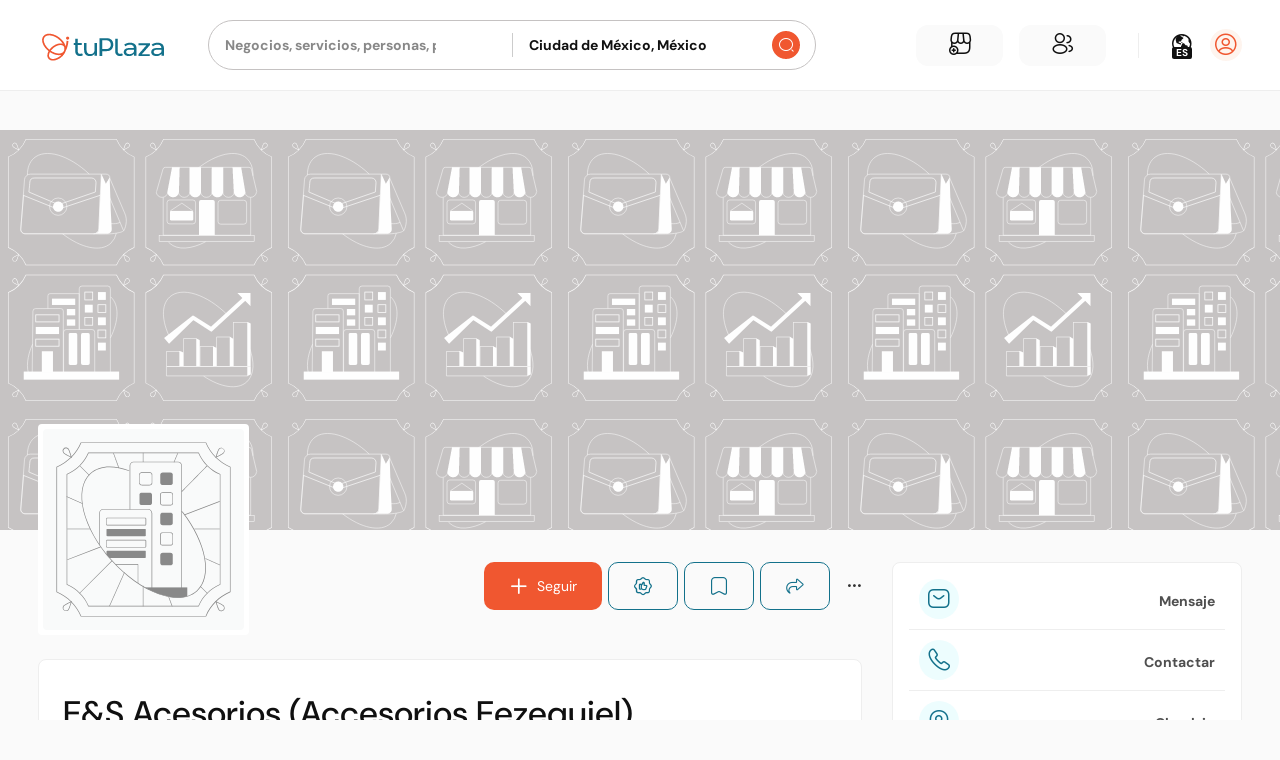

--- FILE ---
content_type: text/html; charset=utf-8
request_url: https://tuplaza.com/e-s-acesorios-accesorios-eezeq
body_size: 100460
content:
<!DOCTYPE html>
<html lang='es'>
<head>
<meta charset='utf-8'>
<meta content='viewport-fit=cover,width=device-width,initial-scale=1.0,minimum-scale=1.0,maximum-scale=1.0,user-scalable=no' name='viewport'>
<meta content='es' http-equiv='content-language'>
<meta name="csrf-param" content="authenticity_token" />
<meta name="csrf-token" content="mP1SiF4qNVU6BXXxFVsv1Kse9xLKpnaqRF8izZNtAkuUamgcURPcNvBpngCfCUC-4NJdX-8XOk-9I6mjev5cUw" />


<style type='text/css'>
﻿@import url("https://fonts.googleapis.com/css2?family=Noto+Color+Emoji&display=swap");@font-face{font-family:'DM Sans';font-style:italic;font-weight:400;src:url(https://fonts.gstatic.com/s/dmsans/v14/rP2Wp2ywxg089UriCZaSExdy3sGt9zz86GPwyKK58VXh.woff2) format("woff2");unicode-range:U+0100-02AF,U+0304,U+0308,U+0329,U+1E00-1E9F,U+1EF2-1EFF,U+2020,U+20A0-20AB,U+20AD-20C0,U+2113,U+2C60-2C7F,U+A720-A7FF}@font-face{font-family:'DM Sans';font-style:italic;font-weight:400;src:url(https://cdn.tuplaza.com/assets/dm_sans/fonts/dm_sans_reg_it-9a21249152a4ef522cb3f608e49f67ecb483470216576131515f96e395db4fd0.woff2) format("woff2");unicode-range:U+0000-00FF,U+0131,U+0152-0153,U+02BB-02BC,U+02C6,U+02DA,U+02DC,U+0304,U+0308,U+0329,U+2000-206F,U+2074,U+20AC,U+2122,U+2191,U+2193,U+2212,U+2215,U+FEFF,U+FFFD}@font-face{font-family:'DM Sans';font-style:normal;font-weight:400;src:url(https://fonts.gstatic.com/s/dmsans/v14/rP2Yp2ywxg089UriI5-g7M8btVsD8Ck0q7u6-K6h9Q.woff2) format("woff2");unicode-range:U+0100-02AF,U+0304,U+0308,U+0329,U+1E00-1E9F,U+1EF2-1EFF,U+2020,U+20A0-20AB,U+20AD-20C0,U+2113,U+2C60-2C7F,U+A720-A7FF}@font-face{font-family:'DM Sans';font-style:normal;font-weight:400;src:url(https://cdn.tuplaza.com/assets/dm_sans/fonts/dm_sans_reg-9d042c74d9d2eb30d82955dcd446226c90bd48bddafba4319cbc2e8627d80a99.woff2) format("woff2");unicode-range:U+0000-00FF,U+0131,U+0152-0153,U+02BB-02BC,U+02C6,U+02DA,U+02DC,U+0304,U+0308,U+0329,U+2000-206F,U+2074,U+20AC,U+2122,U+2191,U+2193,U+2212,U+2215,U+FEFF,U+FFFD}@font-face{font-family:'DM Sans';font-style:italic;font-weight:500;font-display:swap;src:url(https://fonts.gstatic.com/s/dmsans/v14/rP2Wp2ywxg089UriCZaSExdy3sGt9zz86FHwyKK58VXh.woff2) format("woff2");unicode-range:U+0100-02AF,U+0304,U+0308,U+0329,U+1E00-1E9F,U+1EF2-1EFF,U+2020,U+20A0-20AB,U+20AD-20C0,U+2113,U+2C60-2C7F,U+A720-A7FF}@font-face{font-family:'DM Sans';font-style:italic;font-weight:500;font-display:swap;src:url(https://cdn.tuplaza.com/assets/dm_sans/fonts/dm_sans_med_it-c489f05b90b6b8f8b43bbdabe8cdec3932b6c8f5dc452a9c841032c750fbb463.woff2) format("woff2");unicode-range:U+0000-00FF,U+0131,U+0152-0153,U+02BB-02BC,U+02C6,U+02DA,U+02DC,U+0304,U+0308,U+0329,U+2000-206F,U+2074,U+20AC,U+2122,U+2191,U+2193,U+2212,U+2215,U+FEFF,U+FFFD}@font-face{font-family:'DM Sans';font-style:normal;font-weight:500;font-display:swap;src:url(https://fonts.gstatic.com/s/dmsans/v14/rP2Yp2ywxg089UriI5-g7M8btVsD8CkGq7u6-K6h9Q.woff2) format("woff2");unicode-range:U+0100-02AF,U+0304,U+0308,U+0329,U+1E00-1E9F,U+1EF2-1EFF,U+2020,U+20A0-20AB,U+20AD-20C0,U+2113,U+2C60-2C7F,U+A720-A7FF}@font-face{font-family:'DM Sans';font-style:normal;font-weight:500;font-display:swap;src:url(https://cdn.tuplaza.com/assets/dm_sans/fonts/dm_sans_med-255106dd7a335c12d1db58fa44593ead5cd74be1f7e6b374c708deaaecbc0cdc.woff2) format("woff2");unicode-range:U+0000-00FF,U+0131,U+0152-0153,U+02BB-02BC,U+02C6,U+02DA,U+02DC,U+0304,U+0308,U+0329,U+2000-206F,U+2074,U+20AC,U+2122,U+2191,U+2193,U+2212,U+2215,U+FEFF,U+FFFD}@font-face{font-family:'DM Sans';font-style:normal;font-weight:700;font-display:swap;src:url(https://fonts.gstatic.com/s/dmsans/v14/rP2Yp2ywxg089UriI5-g7M8btVsD8CnTrLu6-K6h9Q.woff2) format("woff2");unicode-range:U+0100-02AF,U+0304,U+0308,U+0329,U+1E00-1E9F,U+1EF2-1EFF,U+2020,U+20A0-20AB,U+20AD-20C0,U+2113,U+2C60-2C7F,U+A720-A7FF}@font-face{font-family:'DM Sans';font-style:normal;font-weight:700;font-display:swap;src:url(https://cdn.tuplaza.com/assets/dm_sans/fonts/dm_sans_bold-a63b4ca0c54db5a4eed77eaa726dd62655174c666691da444ac97738e1f71e72.woff2) format("woff2");unicode-range:U+0000-00FF,U+0131,U+0152-0153,U+02BB-02BC,U+02C6,U+02DA,U+02DC,U+0304,U+0308,U+0329,U+2000-206F,U+2074,U+20AC,U+2122,U+2191,U+2193,U+2212,U+2215,U+FEFF,U+FFFD}@font-face{font-family:'Roboto';font-style:normal;font-weight:500;font-display:swap;src:local("Roboto Medium"),local("Roboto-Medium"),local("sans-serif-medium"),url(https://fonts.gstatic.com/s/roboto/v30/KFOlCnqEu92Fr1MmEU9fChc4AMP6lbBP.woff2) format("woff2");unicode-range:U+0100-02AF,U+0304,U+0308,U+0329,U+1E00-1E9F,U+1EF2-1EFF,U+2020,U+20A0-20AB,U+20AD-20CF,U+2113,U+2C60-2C7F,U+A720-A7FF}@font-face{font-family:'Roboto';font-style:normal;font-weight:500;font-display:swap;src:local("Roboto Medium"),local("Roboto-Medium"),local("sans-serif-medium"),url(https://fonts.gstatic.com/s/roboto/v30/KFOlCnqEu92Fr1MmEU9fBBc4AMP6lQ.woff2) format("woff2");unicode-range:U+0000-00FF,U+0131,U+0152-0153,U+02BB-02BC,U+02C6,U+02DA,U+02DC,U+0304,U+0308,U+0329,U+2000-206F,U+2074,U+20AC,U+2122,U+2191,U+2193,U+2212,U+2215,U+FEFF,U+FFFD}@font-face{font-family:"icomoon";src:url(https://cdn.tuplaza.com/assets/icomoon/fonts/icomoon-8957dfcda9cc6d42788434ff080679b9aa3e6126f13c7f7a60ed27f86de4be2e.eot?jsc21o);src:url(https://cdn.tuplaza.com/assets/icomoon/fonts/icomoon-8957dfcda9cc6d42788434ff080679b9aa3e6126f13c7f7a60ed27f86de4be2e.eot?jsc21o#iefix) format("embedded-opentype"),url(https://cdn.tuplaza.com/assets/icomoon/fonts/icomoon-579760e91b3e00ebc20316da16020ab1033752cd57ca7a57d357cbe0ebb6b19c.ttf?jsc21o) format("truetype"),url(https://cdn.tuplaza.com/assets/icomoon/fonts/icomoon-7fc8b32c27d1114dd025a5e0ff490011a4e7ab04b0f7a9b11e3dbfcdbae08a53.woff?jsc21o) format("woff"),url(https://cdn.tuplaza.com/assets/icomoon/fonts/icomoon-b6e118d4e9bf4af213089d914788ade3b47716bc4857bbe95dc99606cd33ec3a.svg?jsc21o#icomoon) format("svg");font-weight:normal;font-style:normal;font-display:block}.tplz-icon{font-family:"icomoon" !important;speak:never;font-style:normal;font-weight:normal;font-variant:normal;text-transform:none;line-height:1;-webkit-font-smoothing:antialiased;-moz-osx-font-smoothing:grayscale}.icon-minimize:before{content:"\e9be"}.icon-maximize:before{content:"\e9bd"}.icon-crop:before{content:"\e9bc"}.icon-airplane:before{content:"\e9bb"}.icon-arrow-down:before{content:"\e9b4"}.icon-like:before{content:"\e9b5"}.icon-scan-qr:before{content:"\e9b6"}.icon-lightbulb:before{content:"\e9b7"}.icon-soccer:before{content:"\e9b8"}.icon-pets:before{content:"\e9b9"}.icon-food:before{content:"\e9ba"}.icon-translations:before{content:"\e9b3"}.icon-languages:before{content:"\e96d"}.icon-badges-fill:before{content:"\e971"}.icon-team-fill:before{content:"\e9ab"}.icon-chat-fill:before{content:"\e9ac"}.icon-add-fill:before{content:"\e9ad"}.icon-business-plus-fill:before{content:"\e9ae"}.icon-search-fill:before{content:"\e9af"}.icon-main-fill:before{content:"\e9b0"}.icon-book:before{content:"\e9b1"}.icon-map-open:before{content:"\e9b2"}.icon-article:before{content:"\e9a9"}.icon-trending:before{content:"\e9aa"}.icon-ondas-o:before{content:"\e9a8"}.icon-direct-send:before{content:"\e9a5"}.icon-direct-inbox:before{content:"\e9a6"}.icon-archive:before{content:"\e9a7"}.icon-messenger:before{content:"\e9a4"}.icon-cards:before{content:"\e927"}.icon-percentage:before{content:"\e99a"}.icon-error:before{content:"\e99b"}.icon-block:before{content:"\e99c"}.icon-danger:before{content:"\e99d"}.icon-unlock:before{content:"\e99e"}.icon-arrow-up:before{content:"\e99f"}.icon-attachment:before{content:"\e9a0"}.icon-twitch:before{content:"\e9a1"}.icon-x:before{content:"\e9a2"}.icon-etsy:before{content:"\e9a3"}.icon-menu:before{content:"\e999"}.icon-write:before{content:"\e997"}.icon-video:before{content:"\e998"}.icon-hash:before{content:"\e995"}.icon-at-sign:before{content:"\e996"}.icon-tag-user:before{content:"\e994"}.icon-sort:before{content:"\e993"}.icon-smile:before{content:"\e992"}.icon-activity:before{content:"\e990"}.icon-flash:before{content:"\e991"}.icon-calendar:before{content:"\e98f"}.icon-route-square:before{content:"\e98d"}.icon-gps:before{content:"\e98e"}.icon-store:before{content:"\e987"}.icon-buildings:before{content:"\e988"}.icon-hat:before{content:"\e989"}.icon-check-circle:before{content:"\e98a"}.icon-flag:before{content:"\e98b"}.icon-star:before{content:"\e98c"}.icon-trophy:before{content:"\e986"}.icon-arrow-left:before{content:"\e985"}.icon-check-in:before{content:"\e980"}.icon-verify:before{content:"\e981"}.icon-report:before{content:"\e982"}.icon-recommend-heart:before{content:"\e983"}.icon-briefcase:before{content:"\e984"}.icon-play:before{content:"\e97c"}.icon-volume-slash:before{content:"\e97d"}.icon-volume-high:before{content:"\e97e"}.icon-pause:before{content:"\e97f"}.icon-times:before{content:"\e97b"}.icon-collections:before{content:"\e978"}.icon-people:before{content:"\e979"}.icon-logout:before{content:"\e97a"}.icon-dollar:before{content:"\e974"}.icon-message-question:before{content:"\e975"}.icon-message-text:before{content:"\e976"}.icon-messages:before{content:"\e977"}.icon-more:before{content:"\e91a"}.icon-settings:before{content:"\e973"}.icon-lock:before{content:"\e972"}.icon-business-plus:before{content:"\e96f"}.icon-user-plus:before{content:"\e970"}.icon-badges:before{content:"\e96b"}.icon-main:before{content:"\e96c"}.icon-chat:before{content:"\e96e"}.icon-ic-social-media:before{content:"\e968"}.icon-user-profile:before{content:"\e969"}.icon-about-me:before{content:"\e96a"}.icon-marker-filled:before{content:"\e967"}.icon-three-dots:before{content:"\e966"}.icon-alert:before{content:"\e965"}.icon-image-fill:before{content:"\e960"}.icon-link:before{content:"\e961"}.icon-post:before{content:"\e95e"}.icon-post-checked:before{content:"\e95f"}.icon-ic-education:before{content:"\e957"}.icon-ic-event-planning-services:before{content:"\e958"}.icon-ic-legal-services:before{content:"\e959"}.icon-ic-local-community-events:before{content:"\e95a"}.icon-ic-nightlife:before{content:"\e95b"}.icon-ic-pets:before{content:"\e95c"}.icon-ic-public-services-government:before{content:"\e95d"}.icon-ic-arts-entertainment:before{content:"\e943"}.icon-ic-automotive-sales:before{content:"\e944"}.icon-ic-automotive-services:before{content:"\e945"}.icon-ic-beauty-spas:before{content:"\e946"}.icon-ic-doctors:before{content:"\e947"}.icon-ic-ecommerce:before{content:"\e948"}.icon-ic-financial-services:before{content:"\e949"}.icon-ic-food-groceries:before{content:"\e94a"}.icon-ic-health-medical:before{content:"\e94b"}.icon-ic-home-services:before{content:"\e94c"}.icon-ic-hotels-travel:before{content:"\e94d"}.icon-ic-lawyers:before{content:"\e94e"}.icon-ic-local-services:before{content:"\e94f"}.icon-ic-professional-services:before{content:"\e950"}.icon-ic-real-estate:before{content:"\e951"}.icon-ic-religious-organizations:before{content:"\e952"}.icon-ic-restaurants:before{content:"\e953"}.icon-ic-shopping:before{content:"\e954"}.icon-ic-sports-outdoors:before{content:"\e955"}.icon-ic-tax-services:before{content:"\e956"}.icon-eye-off:before{content:"\e942"}.icon-notifications:before{content:"\e93e"}.icon-password:before{content:"\e93f"}.icon-personal-info:before{content:"\e940"}.icon-subscriptions:before{content:"\e941"}.icon-lteam:before{content:"\e93c"}.icon-laten:before{content:"\e93d"}.icon-recommend-fill:before{content:"\e93b"}.icon-recommend:before{content:"\e939"}.icon-clock:before{content:"\e93a"}.icon-eye:before{content:"\e938"}.icon-arrow:before{content:"\e91f"}.icon-contact-info:before{content:"\e920"}.icon-copy:before{content:"\e921"}.icon-cursor:before{content:"\e922"}.icon-dashboard:before{content:"\e923"}.icon-E:before{content:"\e924"}.icon-facebook:before{content:"\e925"}.icon-heart2:before{content:"\e926"}.icon-whatsapp:before{content:"\e928"}.icon-instagram:before{content:"\e929"}.icon-linkedin:before{content:"\e92a"}.icon-location:before{content:"\e92b"}.icon-marker:before{content:"\e92c"}.icon-offers:before{content:"\e92d"}.icon-photos:before{content:"\e92e"}.icon-profile-info:before{content:"\e92f"}.icon-send:before{content:"\e930"}.icon-twitter:before{content:"\e932"}.icon-team:before{content:"\e931"}.icon-user:before{content:"\e933"}.icon-youtube:before{content:"\e934"}.icon-quote:before{content:"\e91e"}.icon-business-info:before{content:"\e935"}.icon-shopify:before{content:"\e936"}.icon-tools:before{content:"\e937"}.icon-add:before{content:"\e915"}.icon-delete:before{content:"\e916"}.icon-dots:before{content:"\e917"}.icon-edit:before{content:"\e918"}.icon-house:before{content:"\e919"}.icon-language:before{content:"\e91b"}.icon-phone1:before{content:"\e91c"}.icon-share:before{content:"\e91d"}.icon-filter:before{content:"\e912"}.icon-info:before{content:"\e913"}.icon-map:before{content:"\e914"}.icon-badge:before{content:"\e900"}.icon-basket:before{content:"\e901"}.icon-cart:before{content:"\e902"}.icon-check:before{content:"\e903"}.icon-contact:before{content:"\e904"}.icon-directions:before{content:"\e905"}.icon-doctors:before{content:"\e906"}.icon-down:before{content:"\e907"}.icon-right:before{content:"\e962"}.icon-left:before{content:"\e963"}.icon-up:before{content:"\e964"}.icon-globe:before{content:"\e908"}.icon-heart:before{content:"\e909"}.icon-lawyers:before{content:"\e90a"}.icon-owned:before{content:"\e90b"}.icon-phone:before{content:"\e90c"}.icon-plus:before{content:"\e90d"}.icon-real-estate:before{content:"\e90e"}.icon-search:before{content:"\e90f"}.icon-shopping:before{content:"\e910"}.icon-tax-services:before{content:"\e911"}.tplz-icon+span:empty{display:none}.fa::before,.fab::before,.fad::before,.fal::before,.far::before,.fas::before{content:"□"}/*!
 * Font Awesome Free 5.15.3 by @fontawesome - https://fontawesome.com
 * License - https://fontawesome.com/license/free (Icons: CC BY 4.0, Fonts: SIL OFL 1.1, Code: MIT License)
 */.fa,.fas,.far,.fal,.fad,.fab{-moz-osx-font-smoothing:grayscale;-webkit-font-smoothing:antialiased;display:inline-block;font-style:normal;font-variant:normal;text-rendering:auto;line-height:1}.fa-lg{font-size:1.33333em;line-height:0.75em;vertical-align:-.0667em}.fa-xs{font-size:.75em}.fa-sm{font-size:.875em}.fa-1x{font-size:1em}.fa-2x{font-size:2em}.fa-3x{font-size:3em}.fa-4x{font-size:4em}.fa-5x{font-size:5em}.fa-6x{font-size:6em}.fa-7x{font-size:7em}.fa-8x{font-size:8em}.fa-9x{font-size:9em}.fa-10x{font-size:10em}.fa-fw{text-align:center;width:1.25em}.fa-ul{list-style-type:none;margin-left:2.5em;padding-left:0}.fa-ul>li{position:relative}.fa-li{left:-2em;position:absolute;text-align:center;width:2em;line-height:inherit}.fa-border{border:solid 0.08em #eee;border-radius:.1em;padding:.2em .25em .15em}.fa-pull-left{float:left}.fa-pull-right{float:right}.fa.fa-pull-left,.fas.fa-pull-left,.far.fa-pull-left,.fal.fa-pull-left,.fab.fa-pull-left{margin-right:.3em}.fa.fa-pull-right,.fas.fa-pull-right,.far.fa-pull-right,.fal.fa-pull-right,.fab.fa-pull-right{margin-left:.3em}.fa-spin{animation:fa-spin 2s infinite linear}.fa-pulse{animation:fa-spin 1s infinite steps(8)}@keyframes fa-spin{0%{transform:rotate(0deg)}100%{transform:rotate(360deg)}}.fa-rotate-90{-ms-filter:"progid:DXImageTransform.Microsoft.BasicImage(rotation=1)";transform:rotate(90deg)}.fa-rotate-180{-ms-filter:"progid:DXImageTransform.Microsoft.BasicImage(rotation=2)";transform:rotate(180deg)}.fa-rotate-270{-ms-filter:"progid:DXImageTransform.Microsoft.BasicImage(rotation=3)";transform:rotate(270deg)}.fa-flip-horizontal{-ms-filter:"progid:DXImageTransform.Microsoft.BasicImage(rotation=0, mirror=1)";transform:scale(-1, 1)}.fa-flip-vertical{-ms-filter:"progid:DXImageTransform.Microsoft.BasicImage(rotation=2, mirror=1)";transform:scale(1, -1)}.fa-flip-both,.fa-flip-horizontal.fa-flip-vertical{-ms-filter:"progid:DXImageTransform.Microsoft.BasicImage(rotation=2, mirror=1)";transform:scale(-1, -1)}:root .fa-rotate-90,:root .fa-rotate-180,:root .fa-rotate-270,:root .fa-flip-horizontal,:root .fa-flip-vertical,:root .fa-flip-both{filter:none}.fa-stack{display:inline-block;height:2em;line-height:2em;position:relative;vertical-align:middle;width:2.5em}.fa-stack-1x,.fa-stack-2x{left:0;position:absolute;text-align:center;width:100%}.fa-stack-1x{line-height:inherit}.fa-stack-2x{font-size:2em}.fa-inverse{color:#fff}.fa-500px:before{content:"\f26e"}.fa-accessible-icon:before{content:"\f368"}.fa-accusoft:before{content:"\f369"}.fa-acquisitions-incorporated:before{content:"\f6af"}.fa-ad:before{content:"\f641"}.fa-address-book:before{content:"\f2b9"}.fa-address-card:before{content:"\f2bb"}.fa-adjust:before{content:"\f042"}.fa-adn:before{content:"\f170"}.fa-adversal:before{content:"\f36a"}.fa-affiliatetheme:before{content:"\f36b"}.fa-air-freshener:before{content:"\f5d0"}.fa-airbnb:before{content:"\f834"}.fa-algolia:before{content:"\f36c"}.fa-align-center:before{content:"\f037"}.fa-align-justify:before{content:"\f039"}.fa-align-left:before{content:"\f036"}.fa-align-right:before{content:"\f038"}.fa-alipay:before{content:"\f642"}.fa-allergies:before{content:"\f461"}.fa-amazon:before{content:"\f270"}.fa-amazon-pay:before{content:"\f42c"}.fa-ambulance:before{content:"\f0f9"}.fa-american-sign-language-interpreting:before{content:"\f2a3"}.fa-amilia:before{content:"\f36d"}.fa-anchor:before{content:"\f13d"}.fa-android:before{content:"\f17b"}.fa-angellist:before{content:"\f209"}.fa-angle-double-down:before{content:"\f103"}.fa-angle-double-left:before{content:"\f100"}.fa-angle-double-right:before{content:"\f101"}.fa-angle-double-up:before{content:"\f102"}.fa-angle-down:before{content:"\f107"}.fa-angle-left:before{content:"\f104"}.fa-angle-right:before{content:"\f105"}.fa-angle-up:before{content:"\f106"}.fa-angry:before{content:"\f556"}.fa-angrycreative:before{content:"\f36e"}.fa-angular:before{content:"\f420"}.fa-ankh:before{content:"\f644"}.fa-app-store:before{content:"\f36f"}.fa-app-store-ios:before{content:"\f370"}.fa-apper:before{content:"\f371"}.fa-apple:before{content:"\f179"}.fa-apple-alt:before{content:"\f5d1"}.fa-apple-pay:before{content:"\f415"}.fa-archive:before{content:"\f187"}.fa-archway:before{content:"\f557"}.fa-arrow-alt-circle-down:before{content:"\f358"}.fa-arrow-alt-circle-left:before{content:"\f359"}.fa-arrow-alt-circle-right:before{content:"\f35a"}.fa-arrow-alt-circle-up:before{content:"\f35b"}.fa-arrow-circle-down:before{content:"\f0ab"}.fa-arrow-circle-left:before{content:"\f0a8"}.fa-arrow-circle-right:before{content:"\f0a9"}.fa-arrow-circle-up:before{content:"\f0aa"}.fa-arrow-down:before{content:"\f063"}.fa-arrow-left:before{content:"\f060"}.fa-arrow-right:before{content:"\f061"}.fa-arrow-up:before{content:"\f062"}.fa-arrows-alt:before{content:"\f0b2"}.fa-arrows-alt-h:before{content:"\f337"}.fa-arrows-alt-v:before{content:"\f338"}.fa-artstation:before{content:"\f77a"}.fa-assistive-listening-systems:before{content:"\f2a2"}.fa-asterisk:before{content:"\f069"}.fa-asymmetrik:before{content:"\f372"}.fa-at:before{content:"\f1fa"}.fa-atlas:before{content:"\f558"}.fa-atlassian:before{content:"\f77b"}.fa-atom:before{content:"\f5d2"}.fa-audible:before{content:"\f373"}.fa-audio-description:before{content:"\f29e"}.fa-autoprefixer:before{content:"\f41c"}.fa-avianex:before{content:"\f374"}.fa-aviato:before{content:"\f421"}.fa-award:before{content:"\f559"}.fa-aws:before{content:"\f375"}.fa-baby:before{content:"\f77c"}.fa-baby-carriage:before{content:"\f77d"}.fa-backspace:before{content:"\f55a"}.fa-backward:before{content:"\f04a"}.fa-bacon:before{content:"\f7e5"}.fa-bacteria:before{content:"\e059"}.fa-bacterium:before{content:"\e05a"}.fa-bahai:before{content:"\f666"}.fa-balance-scale:before{content:"\f24e"}.fa-balance-scale-left:before{content:"\f515"}.fa-balance-scale-right:before{content:"\f516"}.fa-ban:before{content:"\f05e"}.fa-band-aid:before{content:"\f462"}.fa-bandcamp:before{content:"\f2d5"}.fa-barcode:before{content:"\f02a"}.fa-bars:before{content:"\f0c9"}.fa-baseball-ball:before{content:"\f433"}.fa-basketball-ball:before{content:"\f434"}.fa-bath:before{content:"\f2cd"}.fa-battery-empty:before{content:"\f244"}.fa-battery-full:before{content:"\f240"}.fa-battery-half:before{content:"\f242"}.fa-battery-quarter:before{content:"\f243"}.fa-battery-three-quarters:before{content:"\f241"}.fa-battle-net:before{content:"\f835"}.fa-bed:before{content:"\f236"}.fa-beer:before{content:"\f0fc"}.fa-behance:before{content:"\f1b4"}.fa-behance-square:before{content:"\f1b5"}.fa-bell:before{content:"\f0f3"}.fa-bell-slash:before{content:"\f1f6"}.fa-bezier-curve:before{content:"\f55b"}.fa-bible:before{content:"\f647"}.fa-bicycle:before{content:"\f206"}.fa-biking:before{content:"\f84a"}.fa-bimobject:before{content:"\f378"}.fa-binoculars:before{content:"\f1e5"}.fa-biohazard:before{content:"\f780"}.fa-birthday-cake:before{content:"\f1fd"}.fa-bitbucket:before{content:"\f171"}.fa-bitcoin:before{content:"\f379"}.fa-bity:before{content:"\f37a"}.fa-black-tie:before{content:"\f27e"}.fa-blackberry:before{content:"\f37b"}.fa-blender:before{content:"\f517"}.fa-blender-phone:before{content:"\f6b6"}.fa-blind:before{content:"\f29d"}.fa-blog:before{content:"\f781"}.fa-blogger:before{content:"\f37c"}.fa-blogger-b:before{content:"\f37d"}.fa-bluetooth:before{content:"\f293"}.fa-bluetooth-b:before{content:"\f294"}.fa-bold:before{content:"\f032"}.fa-bolt:before{content:"\f0e7"}.fa-bomb:before{content:"\f1e2"}.fa-bone:before{content:"\f5d7"}.fa-bong:before{content:"\f55c"}.fa-book:before{content:"\f02d"}.fa-book-dead:before{content:"\f6b7"}.fa-book-medical:before{content:"\f7e6"}.fa-book-open:before{content:"\f518"}.fa-book-reader:before{content:"\f5da"}.fa-bookmark:before{content:"\f02e"}.fa-bootstrap:before{content:"\f836"}.fa-border-all:before{content:"\f84c"}.fa-border-none:before{content:"\f850"}.fa-border-style:before{content:"\f853"}.fa-bowling-ball:before{content:"\f436"}.fa-box:before{content:"\f466"}.fa-box-open:before{content:"\f49e"}.fa-box-tissue:before{content:"\e05b"}.fa-boxes:before{content:"\f468"}.fa-braille:before{content:"\f2a1"}.fa-brain:before{content:"\f5dc"}.fa-bread-slice:before{content:"\f7ec"}.fa-briefcase:before{content:"\f0b1"}.fa-briefcase-medical:before{content:"\f469"}.fa-broadcast-tower:before{content:"\f519"}.fa-broom:before{content:"\f51a"}.fa-brush:before{content:"\f55d"}.fa-btc:before{content:"\f15a"}.fa-buffer:before{content:"\f837"}.fa-bug:before{content:"\f188"}.fa-building:before{content:"\f1ad"}.fa-bullhorn:before{content:"\f0a1"}.fa-bullseye:before{content:"\f140"}.fa-burn:before{content:"\f46a"}.fa-buromobelexperte:before{content:"\f37f"}.fa-bus:before{content:"\f207"}.fa-bus-alt:before{content:"\f55e"}.fa-business-time:before{content:"\f64a"}.fa-buy-n-large:before{content:"\f8a6"}.fa-buysellads:before{content:"\f20d"}.fa-calculator:before{content:"\f1ec"}.fa-calendar:before{content:"\f133"}.fa-calendar-alt:before{content:"\f073"}.fa-calendar-check:before{content:"\f274"}.fa-calendar-day:before{content:"\f783"}.fa-calendar-minus:before{content:"\f272"}.fa-calendar-plus:before{content:"\f271"}.fa-calendar-times:before{content:"\f273"}.fa-calendar-week:before{content:"\f784"}.fa-camera:before{content:"\f030"}.fa-camera-retro:before{content:"\f083"}.fa-campground:before{content:"\f6bb"}.fa-canadian-maple-leaf:before{content:"\f785"}.fa-candy-cane:before{content:"\f786"}.fa-cannabis:before{content:"\f55f"}.fa-capsules:before{content:"\f46b"}.fa-car:before{content:"\f1b9"}.fa-car-alt:before{content:"\f5de"}.fa-car-battery:before{content:"\f5df"}.fa-car-crash:before{content:"\f5e1"}.fa-car-side:before{content:"\f5e4"}.fa-caravan:before{content:"\f8ff"}.fa-caret-down:before{content:"\f0d7"}.fa-caret-left:before{content:"\f0d9"}.fa-caret-right:before{content:"\f0da"}.fa-caret-square-down:before{content:"\f150"}.fa-caret-square-left:before{content:"\f191"}.fa-caret-square-right:before{content:"\f152"}.fa-caret-square-up:before{content:"\f151"}.fa-caret-up:before{content:"\f0d8"}.fa-carrot:before{content:"\f787"}.fa-cart-arrow-down:before{content:"\f218"}.fa-cart-plus:before{content:"\f217"}.fa-cash-register:before{content:"\f788"}.fa-cat:before{content:"\f6be"}.fa-cc-amazon-pay:before{content:"\f42d"}.fa-cc-amex:before{content:"\f1f3"}.fa-cc-apple-pay:before{content:"\f416"}.fa-cc-diners-club:before{content:"\f24c"}.fa-cc-discover:before{content:"\f1f2"}.fa-cc-jcb:before{content:"\f24b"}.fa-cc-mastercard:before{content:"\f1f1"}.fa-cc-paypal:before{content:"\f1f4"}.fa-cc-stripe:before{content:"\f1f5"}.fa-cc-visa:before{content:"\f1f0"}.fa-centercode:before{content:"\f380"}.fa-centos:before{content:"\f789"}.fa-certificate:before{content:"\f0a3"}.fa-chair:before{content:"\f6c0"}.fa-chalkboard:before{content:"\f51b"}.fa-chalkboard-teacher:before{content:"\f51c"}.fa-charging-station:before{content:"\f5e7"}.fa-chart-area:before{content:"\f1fe"}.fa-chart-bar:before{content:"\f080"}.fa-chart-line:before{content:"\f201"}.fa-chart-pie:before{content:"\f200"}.fa-check:before{content:"\f00c"}.fa-check-circle:before{content:"\f058"}.fa-check-double:before{content:"\f560"}.fa-check-square:before{content:"\f14a"}.fa-cheese:before{content:"\f7ef"}.fa-chess:before{content:"\f439"}.fa-chess-bishop:before{content:"\f43a"}.fa-chess-board:before{content:"\f43c"}.fa-chess-king:before{content:"\f43f"}.fa-chess-knight:before{content:"\f441"}.fa-chess-pawn:before{content:"\f443"}.fa-chess-queen:before{content:"\f445"}.fa-chess-rook:before{content:"\f447"}.fa-chevron-circle-down:before{content:"\f13a"}.fa-chevron-circle-left:before{content:"\f137"}.fa-chevron-circle-right:before{content:"\f138"}.fa-chevron-circle-up:before{content:"\f139"}.fa-chevron-down:before{content:"\f078"}.fa-chevron-left:before{content:"\f053"}.fa-chevron-right:before{content:"\f054"}.fa-chevron-up:before{content:"\f077"}.fa-child:before{content:"\f1ae"}.fa-chrome:before{content:"\f268"}.fa-chromecast:before{content:"\f838"}.fa-church:before{content:"\f51d"}.fa-circle:before{content:"\f111"}.fa-circle-notch:before{content:"\f1ce"}.fa-city:before{content:"\f64f"}.fa-clinic-medical:before{content:"\f7f2"}.fa-clipboard:before{content:"\f328"}.fa-clipboard-check:before{content:"\f46c"}.fa-clipboard-list:before{content:"\f46d"}.fa-clock:before{content:"\f017"}.fa-clone:before{content:"\f24d"}.fa-closed-captioning:before{content:"\f20a"}.fa-cloud:before{content:"\f0c2"}.fa-cloud-download-alt:before{content:"\f381"}.fa-cloud-meatball:before{content:"\f73b"}.fa-cloud-moon:before{content:"\f6c3"}.fa-cloud-moon-rain:before{content:"\f73c"}.fa-cloud-rain:before{content:"\f73d"}.fa-cloud-showers-heavy:before{content:"\f740"}.fa-cloud-sun:before{content:"\f6c4"}.fa-cloud-sun-rain:before{content:"\f743"}.fa-cloud-upload-alt:before{content:"\f382"}.fa-cloudflare:before{content:"\e07d"}.fa-cloudscale:before{content:"\f383"}.fa-cloudsmith:before{content:"\f384"}.fa-cloudversify:before{content:"\f385"}.fa-cocktail:before{content:"\f561"}.fa-code:before{content:"\f121"}.fa-code-branch:before{content:"\f126"}.fa-codepen:before{content:"\f1cb"}.fa-codiepie:before{content:"\f284"}.fa-coffee:before{content:"\f0f4"}.fa-cog:before{content:"\f013"}.fa-cogs:before{content:"\f085"}.fa-coins:before{content:"\f51e"}.fa-columns:before{content:"\f0db"}.fa-comment:before{content:"\f075"}.fa-comment-alt:before{content:"\f27a"}.fa-comment-dollar:before{content:"\f651"}.fa-comment-dots:before{content:"\f4ad"}.fa-comment-medical:before{content:"\f7f5"}.fa-comment-slash:before{content:"\f4b3"}.fa-comments:before{content:"\f086"}.fa-comments-dollar:before{content:"\f653"}.fa-compact-disc:before{content:"\f51f"}.fa-compass:before{content:"\f14e"}.fa-compress:before{content:"\f066"}.fa-compress-alt:before{content:"\f422"}.fa-compress-arrows-alt:before{content:"\f78c"}.fa-concierge-bell:before{content:"\f562"}.fa-confluence:before{content:"\f78d"}.fa-connectdevelop:before{content:"\f20e"}.fa-contao:before{content:"\f26d"}.fa-cookie:before{content:"\f563"}.fa-cookie-bite:before{content:"\f564"}.fa-copy:before{content:"\f0c5"}.fa-copyright:before{content:"\f1f9"}.fa-cotton-bureau:before{content:"\f89e"}.fa-couch:before{content:"\f4b8"}.fa-cpanel:before{content:"\f388"}.fa-creative-commons:before{content:"\f25e"}.fa-creative-commons-by:before{content:"\f4e7"}.fa-creative-commons-nc:before{content:"\f4e8"}.fa-creative-commons-nc-eu:before{content:"\f4e9"}.fa-creative-commons-nc-jp:before{content:"\f4ea"}.fa-creative-commons-nd:before{content:"\f4eb"}.fa-creative-commons-pd:before{content:"\f4ec"}.fa-creative-commons-pd-alt:before{content:"\f4ed"}.fa-creative-commons-remix:before{content:"\f4ee"}.fa-creative-commons-sa:before{content:"\f4ef"}.fa-creative-commons-sampling:before{content:"\f4f0"}.fa-creative-commons-sampling-plus:before{content:"\f4f1"}.fa-creative-commons-share:before{content:"\f4f2"}.fa-creative-commons-zero:before{content:"\f4f3"}.fa-credit-card:before{content:"\f09d"}.fa-critical-role:before{content:"\f6c9"}.fa-crop:before{content:"\f125"}.fa-crop-alt:before{content:"\f565"}.fa-cross:before{content:"\f654"}.fa-crosshairs:before{content:"\f05b"}.fa-crow:before{content:"\f520"}.fa-crown:before{content:"\f521"}.fa-crutch:before{content:"\f7f7"}.fa-css3:before{content:"\f13c"}.fa-css3-alt:before{content:"\f38b"}.fa-cube:before{content:"\f1b2"}.fa-cubes:before{content:"\f1b3"}.fa-cut:before{content:"\f0c4"}.fa-cuttlefish:before{content:"\f38c"}.fa-d-and-d:before{content:"\f38d"}.fa-d-and-d-beyond:before{content:"\f6ca"}.fa-dailymotion:before{content:"\e052"}.fa-dashcube:before{content:"\f210"}.fa-database:before{content:"\f1c0"}.fa-deaf:before{content:"\f2a4"}.fa-deezer:before{content:"\e077"}.fa-delicious:before{content:"\f1a5"}.fa-democrat:before{content:"\f747"}.fa-deploydog:before{content:"\f38e"}.fa-deskpro:before{content:"\f38f"}.fa-desktop:before{content:"\f108"}.fa-dev:before{content:"\f6cc"}.fa-deviantart:before{content:"\f1bd"}.fa-dharmachakra:before{content:"\f655"}.fa-dhl:before{content:"\f790"}.fa-diagnoses:before{content:"\f470"}.fa-diaspora:before{content:"\f791"}.fa-dice:before{content:"\f522"}.fa-dice-d20:before{content:"\f6cf"}.fa-dice-d6:before{content:"\f6d1"}.fa-dice-five:before{content:"\f523"}.fa-dice-four:before{content:"\f524"}.fa-dice-one:before{content:"\f525"}.fa-dice-six:before{content:"\f526"}.fa-dice-three:before{content:"\f527"}.fa-dice-two:before{content:"\f528"}.fa-digg:before{content:"\f1a6"}.fa-digital-ocean:before{content:"\f391"}.fa-digital-tachograph:before{content:"\f566"}.fa-directions:before{content:"\f5eb"}.fa-discord:before{content:"\f392"}.fa-discourse:before{content:"\f393"}.fa-disease:before{content:"\f7fa"}.fa-divide:before{content:"\f529"}.fa-dizzy:before{content:"\f567"}.fa-dna:before{content:"\f471"}.fa-dochub:before{content:"\f394"}.fa-docker:before{content:"\f395"}.fa-dog:before{content:"\f6d3"}.fa-dollar-sign:before{content:"\f155"}.fa-dolly:before{content:"\f472"}.fa-dolly-flatbed:before{content:"\f474"}.fa-donate:before{content:"\f4b9"}.fa-door-closed:before{content:"\f52a"}.fa-door-open:before{content:"\f52b"}.fa-dot-circle:before{content:"\f192"}.fa-dove:before{content:"\f4ba"}.fa-download:before{content:"\f019"}.fa-draft2digital:before{content:"\f396"}.fa-drafting-compass:before{content:"\f568"}.fa-dragon:before{content:"\f6d5"}.fa-draw-polygon:before{content:"\f5ee"}.fa-dribbble:before{content:"\f17d"}.fa-dribbble-square:before{content:"\f397"}.fa-dropbox:before{content:"\f16b"}.fa-drum:before{content:"\f569"}.fa-drum-steelpan:before{content:"\f56a"}.fa-drumstick-bite:before{content:"\f6d7"}.fa-drupal:before{content:"\f1a9"}.fa-dumbbell:before{content:"\f44b"}.fa-dumpster:before{content:"\f793"}.fa-dumpster-fire:before{content:"\f794"}.fa-dungeon:before{content:"\f6d9"}.fa-dyalog:before{content:"\f399"}.fa-earlybirds:before{content:"\f39a"}.fa-ebay:before{content:"\f4f4"}.fa-edge:before{content:"\f282"}.fa-edge-legacy:before{content:"\e078"}.fa-edit:before{content:"\f044"}.fa-egg:before{content:"\f7fb"}.fa-eject:before{content:"\f052"}.fa-elementor:before{content:"\f430"}.fa-ellipsis-h:before{content:"\f141"}.fa-ellipsis-v:before{content:"\f142"}.fa-ello:before{content:"\f5f1"}.fa-ember:before{content:"\f423"}.fa-empire:before{content:"\f1d1"}.fa-envelope:before{content:"\f0e0"}.fa-envelope-open:before{content:"\f2b6"}.fa-envelope-open-text:before{content:"\f658"}.fa-envelope-square:before{content:"\f199"}.fa-envira:before{content:"\f299"}.fa-equals:before{content:"\f52c"}.fa-eraser:before{content:"\f12d"}.fa-erlang:before{content:"\f39d"}.fa-ethereum:before{content:"\f42e"}.fa-ethernet:before{content:"\f796"}.fa-etsy:before{content:"\f2d7"}.fa-euro-sign:before{content:"\f153"}.fa-evernote:before{content:"\f839"}.fa-exchange-alt:before{content:"\f362"}.fa-exclamation:before{content:"\f12a"}.fa-exclamation-circle:before{content:"\f06a"}.fa-exclamation-triangle:before{content:"\f071"}.fa-expand:before{content:"\f065"}.fa-expand-alt:before{content:"\f424"}.fa-expand-arrows-alt:before{content:"\f31e"}.fa-expeditedssl:before{content:"\f23e"}.fa-external-link-alt:before{content:"\f35d"}.fa-external-link-square-alt:before{content:"\f360"}.fa-eye:before{content:"\f06e"}.fa-eye-dropper:before{content:"\f1fb"}.fa-eye-slash:before{content:"\f070"}.fa-facebook:before{content:"\f09a"}.fa-facebook-f:before{content:"\f39e"}.fa-facebook-messenger:before{content:"\f39f"}.fa-facebook-square:before{content:"\f082"}.fa-fan:before{content:"\f863"}.fa-fantasy-flight-games:before{content:"\f6dc"}.fa-fast-backward:before{content:"\f049"}.fa-fast-forward:before{content:"\f050"}.fa-faucet:before{content:"\e005"}.fa-fax:before{content:"\f1ac"}.fa-feather:before{content:"\f52d"}.fa-feather-alt:before{content:"\f56b"}.fa-fedex:before{content:"\f797"}.fa-fedora:before{content:"\f798"}.fa-female:before{content:"\f182"}.fa-fighter-jet:before{content:"\f0fb"}.fa-figma:before{content:"\f799"}.fa-file:before{content:"\f15b"}.fa-file-alt:before{content:"\f15c"}.fa-file-archive:before{content:"\f1c6"}.fa-file-audio:before{content:"\f1c7"}.fa-file-code:before{content:"\f1c9"}.fa-file-contract:before{content:"\f56c"}.fa-file-csv:before{content:"\f6dd"}.fa-file-download:before{content:"\f56d"}.fa-file-excel:before{content:"\f1c3"}.fa-file-export:before{content:"\f56e"}.fa-file-image:before{content:"\f1c5"}.fa-file-import:before{content:"\f56f"}.fa-file-invoice:before{content:"\f570"}.fa-file-invoice-dollar:before{content:"\f571"}.fa-file-medical:before{content:"\f477"}.fa-file-medical-alt:before{content:"\f478"}.fa-file-pdf:before{content:"\f1c1"}.fa-file-powerpoint:before{content:"\f1c4"}.fa-file-prescription:before{content:"\f572"}.fa-file-signature:before{content:"\f573"}.fa-file-upload:before{content:"\f574"}.fa-file-video:before{content:"\f1c8"}.fa-file-word:before{content:"\f1c2"}.fa-fill:before{content:"\f575"}.fa-fill-drip:before{content:"\f576"}.fa-film:before{content:"\f008"}.fa-filter:before{content:"\f0b0"}.fa-fingerprint:before{content:"\f577"}.fa-fire:before{content:"\f06d"}.fa-fire-alt:before{content:"\f7e4"}.fa-fire-extinguisher:before{content:"\f134"}.fa-firefox:before{content:"\f269"}.fa-firefox-browser:before{content:"\e007"}.fa-first-aid:before{content:"\f479"}.fa-first-order:before{content:"\f2b0"}.fa-first-order-alt:before{content:"\f50a"}.fa-firstdraft:before{content:"\f3a1"}.fa-fish:before{content:"\f578"}.fa-fist-raised:before{content:"\f6de"}.fa-flag:before{content:"\f024"}.fa-flag-checkered:before{content:"\f11e"}.fa-flag-usa:before{content:"\f74d"}.fa-flask:before{content:"\f0c3"}.fa-flickr:before{content:"\f16e"}.fa-flipboard:before{content:"\f44d"}.fa-flushed:before{content:"\f579"}.fa-fly:before{content:"\f417"}.fa-folder:before{content:"\f07b"}.fa-folder-minus:before{content:"\f65d"}.fa-folder-open:before{content:"\f07c"}.fa-folder-plus:before{content:"\f65e"}.fa-font:before{content:"\f031"}.fa-font-awesome:before{content:"\f2b4"}.fa-font-awesome-alt:before{content:"\f35c"}.fa-font-awesome-flag:before{content:"\f425"}.fa-font-awesome-logo-full:before{content:"\f4e6"}.fa-fonticons:before{content:"\f280"}.fa-fonticons-fi:before{content:"\f3a2"}.fa-football-ball:before{content:"\f44e"}.fa-fort-awesome:before{content:"\f286"}.fa-fort-awesome-alt:before{content:"\f3a3"}.fa-forumbee:before{content:"\f211"}.fa-forward:before{content:"\f04e"}.fa-foursquare:before{content:"\f180"}.fa-free-code-camp:before{content:"\f2c5"}.fa-freebsd:before{content:"\f3a4"}.fa-frog:before{content:"\f52e"}.fa-frown:before{content:"\f119"}.fa-frown-open:before{content:"\f57a"}.fa-fulcrum:before{content:"\f50b"}.fa-funnel-dollar:before{content:"\f662"}.fa-futbol:before{content:"\f1e3"}.fa-galactic-republic:before{content:"\f50c"}.fa-galactic-senate:before{content:"\f50d"}.fa-gamepad:before{content:"\f11b"}.fa-gas-pump:before{content:"\f52f"}.fa-gavel:before{content:"\f0e3"}.fa-gem:before{content:"\f3a5"}.fa-genderless:before{content:"\f22d"}.fa-get-pocket:before{content:"\f265"}.fa-gg:before{content:"\f260"}.fa-gg-circle:before{content:"\f261"}.fa-ghost:before{content:"\f6e2"}.fa-gift:before{content:"\f06b"}.fa-gifts:before{content:"\f79c"}.fa-git:before{content:"\f1d3"}.fa-git-alt:before{content:"\f841"}.fa-git-square:before{content:"\f1d2"}.fa-github:before{content:"\f09b"}.fa-github-alt:before{content:"\f113"}.fa-github-square:before{content:"\f092"}.fa-gitkraken:before{content:"\f3a6"}.fa-gitlab:before{content:"\f296"}.fa-gitter:before{content:"\f426"}.fa-glass-cheers:before{content:"\f79f"}.fa-glass-martini:before{content:"\f000"}.fa-glass-martini-alt:before{content:"\f57b"}.fa-glass-whiskey:before{content:"\f7a0"}.fa-glasses:before{content:"\f530"}.fa-glide:before{content:"\f2a5"}.fa-glide-g:before{content:"\f2a6"}.fa-globe:before{content:"\f0ac"}.fa-globe-africa:before{content:"\f57c"}.fa-globe-americas:before{content:"\f57d"}.fa-globe-asia:before{content:"\f57e"}.fa-globe-europe:before{content:"\f7a2"}.fa-gofore:before{content:"\f3a7"}.fa-golf-ball:before{content:"\f450"}.fa-goodreads:before{content:"\f3a8"}.fa-goodreads-g:before{content:"\f3a9"}.fa-google:before{content:"\f1a0"}.fa-google-drive:before{content:"\f3aa"}.fa-google-pay:before{content:"\e079"}.fa-google-play:before{content:"\f3ab"}.fa-google-plus:before{content:"\f2b3"}.fa-google-plus-g:before{content:"\f0d5"}.fa-google-plus-square:before{content:"\f0d4"}.fa-google-wallet:before{content:"\f1ee"}.fa-gopuram:before{content:"\f664"}.fa-graduation-cap:before{content:"\f19d"}.fa-gratipay:before{content:"\f184"}.fa-grav:before{content:"\f2d6"}.fa-greater-than:before{content:"\f531"}.fa-greater-than-equal:before{content:"\f532"}.fa-grimace:before{content:"\f57f"}.fa-grin:before{content:"\f580"}.fa-grin-alt:before{content:"\f581"}.fa-grin-beam:before{content:"\f582"}.fa-grin-beam-sweat:before{content:"\f583"}.fa-grin-hearts:before{content:"\f584"}.fa-grin-squint:before{content:"\f585"}.fa-grin-squint-tears:before{content:"\f586"}.fa-grin-stars:before{content:"\f587"}.fa-grin-tears:before{content:"\f588"}.fa-grin-tongue:before{content:"\f589"}.fa-grin-tongue-squint:before{content:"\f58a"}.fa-grin-tongue-wink:before{content:"\f58b"}.fa-grin-wink:before{content:"\f58c"}.fa-grip-horizontal:before{content:"\f58d"}.fa-grip-lines:before{content:"\f7a4"}.fa-grip-lines-vertical:before{content:"\f7a5"}.fa-grip-vertical:before{content:"\f58e"}.fa-gripfire:before{content:"\f3ac"}.fa-grunt:before{content:"\f3ad"}.fa-guilded:before{content:"\e07e"}.fa-guitar:before{content:"\f7a6"}.fa-gulp:before{content:"\f3ae"}.fa-h-square:before{content:"\f0fd"}.fa-hacker-news:before{content:"\f1d4"}.fa-hacker-news-square:before{content:"\f3af"}.fa-hackerrank:before{content:"\f5f7"}.fa-hamburger:before{content:"\f805"}.fa-hammer:before{content:"\f6e3"}.fa-hamsa:before{content:"\f665"}.fa-hand-holding:before{content:"\f4bd"}.fa-hand-holding-heart:before{content:"\f4be"}.fa-hand-holding-medical:before{content:"\e05c"}.fa-hand-holding-usd:before{content:"\f4c0"}.fa-hand-holding-water:before{content:"\f4c1"}.fa-hand-lizard:before{content:"\f258"}.fa-hand-middle-finger:before{content:"\f806"}.fa-hand-paper:before{content:"\f256"}.fa-hand-peace:before{content:"\f25b"}.fa-hand-point-down:before{content:"\f0a7"}.fa-hand-point-left:before{content:"\f0a5"}.fa-hand-point-right:before{content:"\f0a4"}.fa-hand-point-up:before{content:"\f0a6"}.fa-hand-pointer:before{content:"\f25a"}.fa-hand-rock:before{content:"\f255"}.fa-hand-scissors:before{content:"\f257"}.fa-hand-sparkles:before{content:"\e05d"}.fa-hand-spock:before{content:"\f259"}.fa-hands:before{content:"\f4c2"}.fa-hands-helping:before{content:"\f4c4"}.fa-hands-wash:before{content:"\e05e"}.fa-handshake:before{content:"\f2b5"}.fa-handshake-alt-slash:before{content:"\e05f"}.fa-handshake-slash:before{content:"\e060"}.fa-hanukiah:before{content:"\f6e6"}.fa-hard-hat:before{content:"\f807"}.fa-hashtag:before{content:"\f292"}.fa-hat-cowboy:before{content:"\f8c0"}.fa-hat-cowboy-side:before{content:"\f8c1"}.fa-hat-wizard:before{content:"\f6e8"}.fa-hdd:before{content:"\f0a0"}.fa-head-side-cough:before{content:"\e061"}.fa-head-side-cough-slash:before{content:"\e062"}.fa-head-side-mask:before{content:"\e063"}.fa-head-side-virus:before{content:"\e064"}.fa-heading:before{content:"\f1dc"}.fa-headphones:before{content:"\f025"}.fa-headphones-alt:before{content:"\f58f"}.fa-headset:before{content:"\f590"}.fa-heart:before{content:"\f004"}.fa-heart-broken:before{content:"\f7a9"}.fa-heartbeat:before{content:"\f21e"}.fa-helicopter:before{content:"\f533"}.fa-highlighter:before{content:"\f591"}.fa-hiking:before{content:"\f6ec"}.fa-hippo:before{content:"\f6ed"}.fa-hips:before{content:"\f452"}.fa-hire-a-helper:before{content:"\f3b0"}.fa-history:before{content:"\f1da"}.fa-hive:before{content:"\e07f"}.fa-hockey-puck:before{content:"\f453"}.fa-holly-berry:before{content:"\f7aa"}.fa-home:before{content:"\f015"}.fa-hooli:before{content:"\f427"}.fa-hornbill:before{content:"\f592"}.fa-horse:before{content:"\f6f0"}.fa-horse-head:before{content:"\f7ab"}.fa-hospital:before{content:"\f0f8"}.fa-hospital-alt:before{content:"\f47d"}.fa-hospital-symbol:before{content:"\f47e"}.fa-hospital-user:before{content:"\f80d"}.fa-hot-tub:before{content:"\f593"}.fa-hotdog:before{content:"\f80f"}.fa-hotel:before{content:"\f594"}.fa-hotjar:before{content:"\f3b1"}.fa-hourglass:before{content:"\f254"}.fa-hourglass-end:before{content:"\f253"}.fa-hourglass-half:before{content:"\f252"}.fa-hourglass-start:before{content:"\f251"}.fa-house-damage:before{content:"\f6f1"}.fa-house-user:before{content:"\e065"}.fa-houzz:before{content:"\f27c"}.fa-hryvnia:before{content:"\f6f2"}.fa-html5:before{content:"\f13b"}.fa-hubspot:before{content:"\f3b2"}.fa-i-cursor:before{content:"\f246"}.fa-ice-cream:before{content:"\f810"}.fa-icicles:before{content:"\f7ad"}.fa-icons:before{content:"\f86d"}.fa-id-badge:before{content:"\f2c1"}.fa-id-card:before{content:"\f2c2"}.fa-id-card-alt:before{content:"\f47f"}.fa-ideal:before{content:"\e013"}.fa-igloo:before{content:"\f7ae"}.fa-image:before{content:"\f03e"}.fa-images:before{content:"\f302"}.fa-imdb:before{content:"\f2d8"}.fa-inbox:before{content:"\f01c"}.fa-indent:before{content:"\f03c"}.fa-industry:before{content:"\f275"}.fa-infinity:before{content:"\f534"}.fa-info:before{content:"\f129"}.fa-info-circle:before{content:"\f05a"}.fa-innosoft:before{content:"\e080"}.fa-instagram:before{content:"\f16d"}.fa-instagram-square:before{content:"\e055"}.fa-instalod:before{content:"\e081"}.fa-intercom:before{content:"\f7af"}.fa-internet-explorer:before{content:"\f26b"}.fa-invision:before{content:"\f7b0"}.fa-ioxhost:before{content:"\f208"}.fa-italic:before{content:"\f033"}.fa-itch-io:before{content:"\f83a"}.fa-itunes:before{content:"\f3b4"}.fa-itunes-note:before{content:"\f3b5"}.fa-java:before{content:"\f4e4"}.fa-jedi:before{content:"\f669"}.fa-jedi-order:before{content:"\f50e"}.fa-jenkins:before{content:"\f3b6"}.fa-jira:before{content:"\f7b1"}.fa-joget:before{content:"\f3b7"}.fa-joint:before{content:"\f595"}.fa-joomla:before{content:"\f1aa"}.fa-journal-whills:before{content:"\f66a"}.fa-js:before{content:"\f3b8"}.fa-js-square:before{content:"\f3b9"}.fa-jsfiddle:before{content:"\f1cc"}.fa-kaaba:before{content:"\f66b"}.fa-kaggle:before{content:"\f5fa"}.fa-key:before{content:"\f084"}.fa-keybase:before{content:"\f4f5"}.fa-keyboard:before{content:"\f11c"}.fa-keycdn:before{content:"\f3ba"}.fa-khanda:before{content:"\f66d"}.fa-kickstarter:before{content:"\f3bb"}.fa-kickstarter-k:before{content:"\f3bc"}.fa-kiss:before{content:"\f596"}.fa-kiss-beam:before{content:"\f597"}.fa-kiss-wink-heart:before{content:"\f598"}.fa-kiwi-bird:before{content:"\f535"}.fa-korvue:before{content:"\f42f"}.fa-landmark:before{content:"\f66f"}.fa-language:before{content:"\f1ab"}.fa-laptop:before{content:"\f109"}.fa-laptop-code:before{content:"\f5fc"}.fa-laptop-house:before{content:"\e066"}.fa-laptop-medical:before{content:"\f812"}.fa-laravel:before{content:"\f3bd"}.fa-lastfm:before{content:"\f202"}.fa-lastfm-square:before{content:"\f203"}.fa-laugh:before{content:"\f599"}.fa-laugh-beam:before{content:"\f59a"}.fa-laugh-squint:before{content:"\f59b"}.fa-laugh-wink:before{content:"\f59c"}.fa-layer-group:before{content:"\f5fd"}.fa-leaf:before{content:"\f06c"}.fa-leanpub:before{content:"\f212"}.fa-lemon:before{content:"\f094"}.fa-less:before{content:"\f41d"}.fa-less-than:before{content:"\f536"}.fa-less-than-equal:before{content:"\f537"}.fa-level-down-alt:before{content:"\f3be"}.fa-level-up-alt:before{content:"\f3bf"}.fa-life-ring:before{content:"\f1cd"}.fa-lightbulb:before{content:"\f0eb"}.fa-line:before{content:"\f3c0"}.fa-link:before{content:"\f0c1"}.fa-linkedin:before{content:"\f08c"}.fa-linkedin-in:before{content:"\f0e1"}.fa-linode:before{content:"\f2b8"}.fa-linux:before{content:"\f17c"}.fa-lira-sign:before{content:"\f195"}.fa-list:before{content:"\f03a"}.fa-list-alt:before{content:"\f022"}.fa-list-ol:before{content:"\f0cb"}.fa-list-ul:before{content:"\f0ca"}.fa-location-arrow:before{content:"\f124"}.fa-lock:before{content:"\f023"}.fa-lock-open:before{content:"\f3c1"}.fa-long-arrow-alt-down:before{content:"\f309"}.fa-long-arrow-alt-left:before{content:"\f30a"}.fa-long-arrow-alt-right:before{content:"\f30b"}.fa-long-arrow-alt-up:before{content:"\f30c"}.fa-low-vision:before{content:"\f2a8"}.fa-luggage-cart:before{content:"\f59d"}.fa-lungs:before{content:"\f604"}.fa-lungs-virus:before{content:"\e067"}.fa-lyft:before{content:"\f3c3"}.fa-magento:before{content:"\f3c4"}.fa-magic:before{content:"\f0d0"}.fa-magnet:before{content:"\f076"}.fa-mail-bulk:before{content:"\f674"}.fa-mailchimp:before{content:"\f59e"}.fa-male:before{content:"\f183"}.fa-mandalorian:before{content:"\f50f"}.fa-map:before{content:"\f279"}.fa-map-marked:before{content:"\f59f"}.fa-map-marked-alt:before{content:"\f5a0"}.fa-map-marker:before{content:"\f041"}.fa-map-marker-alt:before{content:"\f3c5"}.fa-map-pin:before{content:"\f276"}.fa-map-signs:before{content:"\f277"}.fa-markdown:before{content:"\f60f"}.fa-marker:before{content:"\f5a1"}.fa-mars:before{content:"\f222"}.fa-mars-double:before{content:"\f227"}.fa-mars-stroke:before{content:"\f229"}.fa-mars-stroke-h:before{content:"\f22b"}.fa-mars-stroke-v:before{content:"\f22a"}.fa-mask:before{content:"\f6fa"}.fa-mastodon:before{content:"\f4f6"}.fa-maxcdn:before{content:"\f136"}.fa-mdb:before{content:"\f8ca"}.fa-medal:before{content:"\f5a2"}.fa-medapps:before{content:"\f3c6"}.fa-medium:before{content:"\f23a"}.fa-medium-m:before{content:"\f3c7"}.fa-medkit:before{content:"\f0fa"}.fa-medrt:before{content:"\f3c8"}.fa-meetup:before{content:"\f2e0"}.fa-megaport:before{content:"\f5a3"}.fa-meh:before{content:"\f11a"}.fa-meh-blank:before{content:"\f5a4"}.fa-meh-rolling-eyes:before{content:"\f5a5"}.fa-memory:before{content:"\f538"}.fa-mendeley:before{content:"\f7b3"}.fa-menorah:before{content:"\f676"}.fa-mercury:before{content:"\f223"}.fa-meteor:before{content:"\f753"}.fa-microblog:before{content:"\e01a"}.fa-microchip:before{content:"\f2db"}.fa-microphone:before{content:"\f130"}.fa-microphone-alt:before{content:"\f3c9"}.fa-microphone-alt-slash:before{content:"\f539"}.fa-microphone-slash:before{content:"\f131"}.fa-microscope:before{content:"\f610"}.fa-microsoft:before{content:"\f3ca"}.fa-minus:before{content:"\f068"}.fa-minus-circle:before{content:"\f056"}.fa-minus-square:before{content:"\f146"}.fa-mitten:before{content:"\f7b5"}.fa-mix:before{content:"\f3cb"}.fa-mixcloud:before{content:"\f289"}.fa-mixer:before{content:"\e056"}.fa-mizuni:before{content:"\f3cc"}.fa-mobile:before{content:"\f10b"}.fa-mobile-alt:before{content:"\f3cd"}.fa-modx:before{content:"\f285"}.fa-monero:before{content:"\f3d0"}.fa-money-bill:before{content:"\f0d6"}.fa-money-bill-alt:before{content:"\f3d1"}.fa-money-bill-wave:before{content:"\f53a"}.fa-money-bill-wave-alt:before{content:"\f53b"}.fa-money-check:before{content:"\f53c"}.fa-money-check-alt:before{content:"\f53d"}.fa-monument:before{content:"\f5a6"}.fa-moon:before{content:"\f186"}.fa-mortar-pestle:before{content:"\f5a7"}.fa-mosque:before{content:"\f678"}.fa-motorcycle:before{content:"\f21c"}.fa-mountain:before{content:"\f6fc"}.fa-mouse:before{content:"\f8cc"}.fa-mouse-pointer:before{content:"\f245"}.fa-mug-hot:before{content:"\f7b6"}.fa-music:before{content:"\f001"}.fa-napster:before{content:"\f3d2"}.fa-neos:before{content:"\f612"}.fa-network-wired:before{content:"\f6ff"}.fa-neuter:before{content:"\f22c"}.fa-newspaper:before{content:"\f1ea"}.fa-nimblr:before{content:"\f5a8"}.fa-node:before{content:"\f419"}.fa-node-js:before{content:"\f3d3"}.fa-not-equal:before{content:"\f53e"}.fa-notes-medical:before{content:"\f481"}.fa-npm:before{content:"\f3d4"}.fa-ns8:before{content:"\f3d5"}.fa-nutritionix:before{content:"\f3d6"}.fa-object-group:before{content:"\f247"}.fa-object-ungroup:before{content:"\f248"}.fa-octopus-deploy:before{content:"\e082"}.fa-odnoklassniki:before{content:"\f263"}.fa-odnoklassniki-square:before{content:"\f264"}.fa-oil-can:before{content:"\f613"}.fa-old-republic:before{content:"\f510"}.fa-om:before{content:"\f679"}.fa-opencart:before{content:"\f23d"}.fa-openid:before{content:"\f19b"}.fa-opera:before{content:"\f26a"}.fa-optin-monster:before{content:"\f23c"}.fa-orcid:before{content:"\f8d2"}.fa-osi:before{content:"\f41a"}.fa-otter:before{content:"\f700"}.fa-outdent:before{content:"\f03b"}.fa-page4:before{content:"\f3d7"}.fa-pagelines:before{content:"\f18c"}.fa-pager:before{content:"\f815"}.fa-paint-brush:before{content:"\f1fc"}.fa-paint-roller:before{content:"\f5aa"}.fa-palette:before{content:"\f53f"}.fa-palfed:before{content:"\f3d8"}.fa-pallet:before{content:"\f482"}.fa-paper-plane:before{content:"\f1d8"}.fa-paperclip:before{content:"\f0c6"}.fa-parachute-box:before{content:"\f4cd"}.fa-paragraph:before{content:"\f1dd"}.fa-parking:before{content:"\f540"}.fa-passport:before{content:"\f5ab"}.fa-pastafarianism:before{content:"\f67b"}.fa-paste:before{content:"\f0ea"}.fa-patreon:before{content:"\f3d9"}.fa-pause:before{content:"\f04c"}.fa-pause-circle:before{content:"\f28b"}.fa-paw:before{content:"\f1b0"}.fa-paypal:before{content:"\f1ed"}.fa-peace:before{content:"\f67c"}.fa-pen:before{content:"\f304"}.fa-pen-alt:before{content:"\f305"}.fa-pen-fancy:before{content:"\f5ac"}.fa-pen-nib:before{content:"\f5ad"}.fa-pen-square:before{content:"\f14b"}.fa-pencil-alt:before{content:"\f303"}.fa-pencil-ruler:before{content:"\f5ae"}.fa-penny-arcade:before{content:"\f704"}.fa-people-arrows:before{content:"\e068"}.fa-people-carry:before{content:"\f4ce"}.fa-pepper-hot:before{content:"\f816"}.fa-perbyte:before{content:"\e083"}.fa-percent:before{content:"\f295"}.fa-percentage:before{content:"\f541"}.fa-periscope:before{content:"\f3da"}.fa-person-booth:before{content:"\f756"}.fa-phabricator:before{content:"\f3db"}.fa-phoenix-framework:before{content:"\f3dc"}.fa-phoenix-squadron:before{content:"\f511"}.fa-phone:before{content:"\f095"}.fa-phone-alt:before{content:"\f879"}.fa-phone-slash:before{content:"\f3dd"}.fa-phone-square:before{content:"\f098"}.fa-phone-square-alt:before{content:"\f87b"}.fa-phone-volume:before{content:"\f2a0"}.fa-photo-video:before{content:"\f87c"}.fa-php:before{content:"\f457"}.fa-pied-piper:before{content:"\f2ae"}.fa-pied-piper-alt:before{content:"\f1a8"}.fa-pied-piper-hat:before{content:"\f4e5"}.fa-pied-piper-pp:before{content:"\f1a7"}.fa-pied-piper-square:before{content:"\e01e"}.fa-piggy-bank:before{content:"\f4d3"}.fa-pills:before{content:"\f484"}.fa-pinterest:before{content:"\f0d2"}.fa-pinterest-p:before{content:"\f231"}.fa-pinterest-square:before{content:"\f0d3"}.fa-pizza-slice:before{content:"\f818"}.fa-place-of-worship:before{content:"\f67f"}.fa-plane:before{content:"\f072"}.fa-plane-arrival:before{content:"\f5af"}.fa-plane-departure:before{content:"\f5b0"}.fa-plane-slash:before{content:"\e069"}.fa-play:before{content:"\f04b"}.fa-play-circle:before{content:"\f144"}.fa-playstation:before{content:"\f3df"}.fa-plug:before{content:"\f1e6"}.fa-plus:before{content:"\f067"}.fa-plus-circle:before{content:"\f055"}.fa-plus-square:before{content:"\f0fe"}.fa-podcast:before{content:"\f2ce"}.fa-poll:before{content:"\f681"}.fa-poll-h:before{content:"\f682"}.fa-poo:before{content:"\f2fe"}.fa-poo-storm:before{content:"\f75a"}.fa-poop:before{content:"\f619"}.fa-portrait:before{content:"\f3e0"}.fa-pound-sign:before{content:"\f154"}.fa-power-off:before{content:"\f011"}.fa-pray:before{content:"\f683"}.fa-praying-hands:before{content:"\f684"}.fa-prescription:before{content:"\f5b1"}.fa-prescription-bottle:before{content:"\f485"}.fa-prescription-bottle-alt:before{content:"\f486"}.fa-print:before{content:"\f02f"}.fa-procedures:before{content:"\f487"}.fa-product-hunt:before{content:"\f288"}.fa-project-diagram:before{content:"\f542"}.fa-pump-medical:before{content:"\e06a"}.fa-pump-soap:before{content:"\e06b"}.fa-pushed:before{content:"\f3e1"}.fa-puzzle-piece:before{content:"\f12e"}.fa-python:before{content:"\f3e2"}.fa-qq:before{content:"\f1d6"}.fa-qrcode:before{content:"\f029"}.fa-question:before{content:"\f128"}.fa-question-circle:before{content:"\f059"}.fa-quidditch:before{content:"\f458"}.fa-quinscape:before{content:"\f459"}.fa-quora:before{content:"\f2c4"}.fa-quote-left:before{content:"\f10d"}.fa-quote-right:before{content:"\f10e"}.fa-quran:before{content:"\f687"}.fa-r-project:before{content:"\f4f7"}.fa-radiation:before{content:"\f7b9"}.fa-radiation-alt:before{content:"\f7ba"}.fa-rainbow:before{content:"\f75b"}.fa-random:before{content:"\f074"}.fa-raspberry-pi:before{content:"\f7bb"}.fa-ravelry:before{content:"\f2d9"}.fa-react:before{content:"\f41b"}.fa-reacteurope:before{content:"\f75d"}.fa-readme:before{content:"\f4d5"}.fa-rebel:before{content:"\f1d0"}.fa-receipt:before{content:"\f543"}.fa-record-vinyl:before{content:"\f8d9"}.fa-recycle:before{content:"\f1b8"}.fa-red-river:before{content:"\f3e3"}.fa-reddit:before{content:"\f1a1"}.fa-reddit-alien:before{content:"\f281"}.fa-reddit-square:before{content:"\f1a2"}.fa-redhat:before{content:"\f7bc"}.fa-redo:before{content:"\f01e"}.fa-redo-alt:before{content:"\f2f9"}.fa-registered:before{content:"\f25d"}.fa-remove-format:before{content:"\f87d"}.fa-renren:before{content:"\f18b"}.fa-reply:before{content:"\f3e5"}.fa-reply-all:before{content:"\f122"}.fa-replyd:before{content:"\f3e6"}.fa-republican:before{content:"\f75e"}.fa-researchgate:before{content:"\f4f8"}.fa-resolving:before{content:"\f3e7"}.fa-restroom:before{content:"\f7bd"}.fa-retweet:before{content:"\f079"}.fa-rev:before{content:"\f5b2"}.fa-ribbon:before{content:"\f4d6"}.fa-ring:before{content:"\f70b"}.fa-road:before{content:"\f018"}.fa-robot:before{content:"\f544"}.fa-rocket:before{content:"\f135"}.fa-rocketchat:before{content:"\f3e8"}.fa-rockrms:before{content:"\f3e9"}.fa-route:before{content:"\f4d7"}.fa-rss:before{content:"\f09e"}.fa-rss-square:before{content:"\f143"}.fa-ruble-sign:before{content:"\f158"}.fa-ruler:before{content:"\f545"}.fa-ruler-combined:before{content:"\f546"}.fa-ruler-horizontal:before{content:"\f547"}.fa-ruler-vertical:before{content:"\f548"}.fa-running:before{content:"\f70c"}.fa-rupee-sign:before{content:"\f156"}.fa-rust:before{content:"\e07a"}.fa-sad-cry:before{content:"\f5b3"}.fa-sad-tear:before{content:"\f5b4"}.fa-safari:before{content:"\f267"}.fa-salesforce:before{content:"\f83b"}.fa-sass:before{content:"\f41e"}.fa-satellite:before{content:"\f7bf"}.fa-satellite-dish:before{content:"\f7c0"}.fa-save:before{content:"\f0c7"}.fa-schlix:before{content:"\f3ea"}.fa-school:before{content:"\f549"}.fa-screwdriver:before{content:"\f54a"}.fa-scribd:before{content:"\f28a"}.fa-scroll:before{content:"\f70e"}.fa-sd-card:before{content:"\f7c2"}.fa-search:before{content:"\f002"}.fa-search-dollar:before{content:"\f688"}.fa-search-location:before{content:"\f689"}.fa-search-minus:before{content:"\f010"}.fa-search-plus:before{content:"\f00e"}.fa-searchengin:before{content:"\f3eb"}.fa-seedling:before{content:"\f4d8"}.fa-sellcast:before{content:"\f2da"}.fa-sellsy:before{content:"\f213"}.fa-server:before{content:"\f233"}.fa-servicestack:before{content:"\f3ec"}.fa-shapes:before{content:"\f61f"}.fa-share:before{content:"\f064"}.fa-share-alt:before{content:"\f1e0"}.fa-share-alt-square:before{content:"\f1e1"}.fa-share-square:before{content:"\f14d"}.fa-shekel-sign:before{content:"\f20b"}.fa-shield-alt:before{content:"\f3ed"}.fa-shield-virus:before{content:"\e06c"}.fa-ship:before{content:"\f21a"}.fa-shipping-fast:before{content:"\f48b"}.fa-shirtsinbulk:before{content:"\f214"}.fa-shoe-prints:before{content:"\f54b"}.fa-shopify:before{content:"\e057"}.fa-shopping-bag:before{content:"\f290"}.fa-shopping-basket:before{content:"\f291"}.fa-shopping-cart:before{content:"\f07a"}.fa-shopware:before{content:"\f5b5"}.fa-shower:before{content:"\f2cc"}.fa-shuttle-van:before{content:"\f5b6"}.fa-sign:before{content:"\f4d9"}.fa-sign-in-alt:before{content:"\f2f6"}.fa-sign-language:before{content:"\f2a7"}.fa-sign-out-alt:before{content:"\f2f5"}.fa-signal:before{content:"\f012"}.fa-signature:before{content:"\f5b7"}.fa-sim-card:before{content:"\f7c4"}.fa-simplybuilt:before{content:"\f215"}.fa-sink:before{content:"\e06d"}.fa-sistrix:before{content:"\f3ee"}.fa-sitemap:before{content:"\f0e8"}.fa-sith:before{content:"\f512"}.fa-skating:before{content:"\f7c5"}.fa-sketch:before{content:"\f7c6"}.fa-skiing:before{content:"\f7c9"}.fa-skiing-nordic:before{content:"\f7ca"}.fa-skull:before{content:"\f54c"}.fa-skull-crossbones:before{content:"\f714"}.fa-skyatlas:before{content:"\f216"}.fa-skype:before{content:"\f17e"}.fa-slack:before{content:"\f198"}.fa-slack-hash:before{content:"\f3ef"}.fa-slash:before{content:"\f715"}.fa-sleigh:before{content:"\f7cc"}.fa-sliders-h:before{content:"\f1de"}.fa-slideshare:before{content:"\f1e7"}.fa-smile:before{content:"\f118"}.fa-smile-beam:before{content:"\f5b8"}.fa-smile-wink:before{content:"\f4da"}.fa-smog:before{content:"\f75f"}.fa-smoking:before{content:"\f48d"}.fa-smoking-ban:before{content:"\f54d"}.fa-sms:before{content:"\f7cd"}.fa-snapchat:before{content:"\f2ab"}.fa-snapchat-ghost:before{content:"\f2ac"}.fa-snapchat-square:before{content:"\f2ad"}.fa-snowboarding:before{content:"\f7ce"}.fa-snowflake:before{content:"\f2dc"}.fa-snowman:before{content:"\f7d0"}.fa-snowplow:before{content:"\f7d2"}.fa-soap:before{content:"\e06e"}.fa-socks:before{content:"\f696"}.fa-solar-panel:before{content:"\f5ba"}.fa-sort:before{content:"\f0dc"}.fa-sort-alpha-down:before{content:"\f15d"}.fa-sort-alpha-down-alt:before{content:"\f881"}.fa-sort-alpha-up:before{content:"\f15e"}.fa-sort-alpha-up-alt:before{content:"\f882"}.fa-sort-amount-down:before{content:"\f160"}.fa-sort-amount-down-alt:before{content:"\f884"}.fa-sort-amount-up:before{content:"\f161"}.fa-sort-amount-up-alt:before{content:"\f885"}.fa-sort-down:before{content:"\f0dd"}.fa-sort-numeric-down:before{content:"\f162"}.fa-sort-numeric-down-alt:before{content:"\f886"}.fa-sort-numeric-up:before{content:"\f163"}.fa-sort-numeric-up-alt:before{content:"\f887"}.fa-sort-up:before{content:"\f0de"}.fa-soundcloud:before{content:"\f1be"}.fa-sourcetree:before{content:"\f7d3"}.fa-spa:before{content:"\f5bb"}.fa-space-shuttle:before{content:"\f197"}.fa-speakap:before{content:"\f3f3"}.fa-speaker-deck:before{content:"\f83c"}.fa-spell-check:before{content:"\f891"}.fa-spider:before{content:"\f717"}.fa-spinner:before{content:"\f110"}.fa-splotch:before{content:"\f5bc"}.fa-spotify:before{content:"\f1bc"}.fa-spray-can:before{content:"\f5bd"}.fa-square:before{content:"\f0c8"}.fa-square-full:before{content:"\f45c"}.fa-square-root-alt:before{content:"\f698"}.fa-squarespace:before{content:"\f5be"}.fa-stack-exchange:before{content:"\f18d"}.fa-stack-overflow:before{content:"\f16c"}.fa-stackpath:before{content:"\f842"}.fa-stamp:before{content:"\f5bf"}.fa-star:before{content:"\f005"}.fa-star-and-crescent:before{content:"\f699"}.fa-star-half:before{content:"\f089"}.fa-star-half-alt:before{content:"\f5c0"}.fa-star-of-david:before{content:"\f69a"}.fa-star-of-life:before{content:"\f621"}.fa-staylinked:before{content:"\f3f5"}.fa-steam:before{content:"\f1b6"}.fa-steam-square:before{content:"\f1b7"}.fa-steam-symbol:before{content:"\f3f6"}.fa-step-backward:before{content:"\f048"}.fa-step-forward:before{content:"\f051"}.fa-stethoscope:before{content:"\f0f1"}.fa-sticker-mule:before{content:"\f3f7"}.fa-sticky-note:before{content:"\f249"}.fa-stop:before{content:"\f04d"}.fa-stop-circle:before{content:"\f28d"}.fa-stopwatch:before{content:"\f2f2"}.fa-stopwatch-20:before{content:"\e06f"}.fa-store:before{content:"\f54e"}.fa-store-alt:before{content:"\f54f"}.fa-store-alt-slash:before{content:"\e070"}.fa-store-slash:before{content:"\e071"}.fa-strava:before{content:"\f428"}.fa-stream:before{content:"\f550"}.fa-street-view:before{content:"\f21d"}.fa-strikethrough:before{content:"\f0cc"}.fa-stripe:before{content:"\f429"}.fa-stripe-s:before{content:"\f42a"}.fa-stroopwafel:before{content:"\f551"}.fa-studiovinari:before{content:"\f3f8"}.fa-stumbleupon:before{content:"\f1a4"}.fa-stumbleupon-circle:before{content:"\f1a3"}.fa-subscript:before{content:"\f12c"}.fa-subway:before{content:"\f239"}.fa-suitcase:before{content:"\f0f2"}.fa-suitcase-rolling:before{content:"\f5c1"}.fa-sun:before{content:"\f185"}.fa-superpowers:before{content:"\f2dd"}.fa-superscript:before{content:"\f12b"}.fa-supple:before{content:"\f3f9"}.fa-surprise:before{content:"\f5c2"}.fa-suse:before{content:"\f7d6"}.fa-swatchbook:before{content:"\f5c3"}.fa-swift:before{content:"\f8e1"}.fa-swimmer:before{content:"\f5c4"}.fa-swimming-pool:before{content:"\f5c5"}.fa-symfony:before{content:"\f83d"}.fa-synagogue:before{content:"\f69b"}.fa-sync:before{content:"\f021"}.fa-sync-alt:before{content:"\f2f1"}.fa-syringe:before{content:"\f48e"}.fa-table:before{content:"\f0ce"}.fa-table-tennis:before{content:"\f45d"}.fa-tablet:before{content:"\f10a"}.fa-tablet-alt:before{content:"\f3fa"}.fa-tablets:before{content:"\f490"}.fa-tachometer-alt:before{content:"\f3fd"}.fa-tag:before{content:"\f02b"}.fa-tags:before{content:"\f02c"}.fa-tape:before{content:"\f4db"}.fa-tasks:before{content:"\f0ae"}.fa-taxi:before{content:"\f1ba"}.fa-teamspeak:before{content:"\f4f9"}.fa-teeth:before{content:"\f62e"}.fa-teeth-open:before{content:"\f62f"}.fa-telegram:before{content:"\f2c6"}.fa-telegram-plane:before{content:"\f3fe"}.fa-temperature-high:before{content:"\f769"}.fa-temperature-low:before{content:"\f76b"}.fa-tencent-weibo:before{content:"\f1d5"}.fa-tenge:before{content:"\f7d7"}.fa-terminal:before{content:"\f120"}.fa-text-height:before{content:"\f034"}.fa-text-width:before{content:"\f035"}.fa-th:before{content:"\f00a"}.fa-th-large:before{content:"\f009"}.fa-th-list:before{content:"\f00b"}.fa-the-red-yeti:before{content:"\f69d"}.fa-theater-masks:before{content:"\f630"}.fa-themeco:before{content:"\f5c6"}.fa-themeisle:before{content:"\f2b2"}.fa-thermometer:before{content:"\f491"}.fa-thermometer-empty:before{content:"\f2cb"}.fa-thermometer-full:before{content:"\f2c7"}.fa-thermometer-half:before{content:"\f2c9"}.fa-thermometer-quarter:before{content:"\f2ca"}.fa-thermometer-three-quarters:before{content:"\f2c8"}.fa-think-peaks:before{content:"\f731"}.fa-thumbs-down:before{content:"\f165"}.fa-thumbs-up:before{content:"\f164"}.fa-thumbtack:before{content:"\f08d"}.fa-ticket-alt:before{content:"\f3ff"}.fa-tiktok:before{content:"\e07b"}.fa-times:before{content:"\f00d"}.fa-times-circle:before{content:"\f057"}.fa-tint:before{content:"\f043"}.fa-tint-slash:before{content:"\f5c7"}.fa-tired:before{content:"\f5c8"}.fa-toggle-off:before{content:"\f204"}.fa-toggle-on:before{content:"\f205"}.fa-toilet:before{content:"\f7d8"}.fa-toilet-paper:before{content:"\f71e"}.fa-toilet-paper-slash:before{content:"\e072"}.fa-toolbox:before{content:"\f552"}.fa-tools:before{content:"\f7d9"}.fa-tooth:before{content:"\f5c9"}.fa-torah:before{content:"\f6a0"}.fa-torii-gate:before{content:"\f6a1"}.fa-tractor:before{content:"\f722"}.fa-trade-federation:before{content:"\f513"}.fa-trademark:before{content:"\f25c"}.fa-traffic-light:before{content:"\f637"}.fa-trailer:before{content:"\e041"}.fa-train:before{content:"\f238"}.fa-tram:before{content:"\f7da"}.fa-transgender:before{content:"\f224"}.fa-transgender-alt:before{content:"\f225"}.fa-trash:before{content:"\f1f8"}.fa-trash-alt:before{content:"\f2ed"}.fa-trash-restore:before{content:"\f829"}.fa-trash-restore-alt:before{content:"\f82a"}.fa-tree:before{content:"\f1bb"}.fa-trello:before{content:"\f181"}.fa-tripadvisor:before{content:"\f262"}.fa-trophy:before{content:"\f091"}.fa-truck:before{content:"\f0d1"}.fa-truck-loading:before{content:"\f4de"}.fa-truck-monster:before{content:"\f63b"}.fa-truck-moving:before{content:"\f4df"}.fa-truck-pickup:before{content:"\f63c"}.fa-tshirt:before{content:"\f553"}.fa-tty:before{content:"\f1e4"}.fa-tumblr:before{content:"\f173"}.fa-tumblr-square:before{content:"\f174"}.fa-tv:before{content:"\f26c"}.fa-twitch:before{content:"\f1e8"}.fa-twitter:before{content:"\f099"}.fa-twitter-square:before{content:"\f081"}.fa-typo3:before{content:"\f42b"}.fa-uber:before{content:"\f402"}.fa-ubuntu:before{content:"\f7df"}.fa-uikit:before{content:"\f403"}.fa-umbraco:before{content:"\f8e8"}.fa-umbrella:before{content:"\f0e9"}.fa-umbrella-beach:before{content:"\f5ca"}.fa-uncharted:before{content:"\e084"}.fa-underline:before{content:"\f0cd"}.fa-undo:before{content:"\f0e2"}.fa-undo-alt:before{content:"\f2ea"}.fa-uniregistry:before{content:"\f404"}.fa-unity:before{content:"\e049"}.fa-universal-access:before{content:"\f29a"}.fa-university:before{content:"\f19c"}.fa-unlink:before{content:"\f127"}.fa-unlock:before{content:"\f09c"}.fa-unlock-alt:before{content:"\f13e"}.fa-unsplash:before{content:"\e07c"}.fa-untappd:before{content:"\f405"}.fa-upload:before{content:"\f093"}.fa-ups:before{content:"\f7e0"}.fa-usb:before{content:"\f287"}.fa-user:before{content:"\f007"}.fa-user-alt:before{content:"\f406"}.fa-user-alt-slash:before{content:"\f4fa"}.fa-user-astronaut:before{content:"\f4fb"}.fa-user-check:before{content:"\f4fc"}.fa-user-circle:before{content:"\f2bd"}.fa-user-clock:before{content:"\f4fd"}.fa-user-cog:before{content:"\f4fe"}.fa-user-edit:before{content:"\f4ff"}.fa-user-friends:before{content:"\f500"}.fa-user-graduate:before{content:"\f501"}.fa-user-injured:before{content:"\f728"}.fa-user-lock:before{content:"\f502"}.fa-user-md:before{content:"\f0f0"}.fa-user-minus:before{content:"\f503"}.fa-user-ninja:before{content:"\f504"}.fa-user-nurse:before{content:"\f82f"}.fa-user-plus:before{content:"\f234"}.fa-user-secret:before{content:"\f21b"}.fa-user-shield:before{content:"\f505"}.fa-user-slash:before{content:"\f506"}.fa-user-tag:before{content:"\f507"}.fa-user-tie:before{content:"\f508"}.fa-user-times:before{content:"\f235"}.fa-users:before{content:"\f0c0"}.fa-users-cog:before{content:"\f509"}.fa-users-slash:before{content:"\e073"}.fa-usps:before{content:"\f7e1"}.fa-ussunnah:before{content:"\f407"}.fa-utensil-spoon:before{content:"\f2e5"}.fa-utensils:before{content:"\f2e7"}.fa-vaadin:before{content:"\f408"}.fa-vector-square:before{content:"\f5cb"}.fa-venus:before{content:"\f221"}.fa-venus-double:before{content:"\f226"}.fa-venus-mars:before{content:"\f228"}.fa-vest:before{content:"\e085"}.fa-vest-patches:before{content:"\e086"}.fa-viacoin:before{content:"\f237"}.fa-viadeo:before{content:"\f2a9"}.fa-viadeo-square:before{content:"\f2aa"}.fa-vial:before{content:"\f492"}.fa-vials:before{content:"\f493"}.fa-viber:before{content:"\f409"}.fa-video:before{content:"\f03d"}.fa-video-slash:before{content:"\f4e2"}.fa-vihara:before{content:"\f6a7"}.fa-vimeo:before{content:"\f40a"}.fa-vimeo-square:before{content:"\f194"}.fa-vimeo-v:before{content:"\f27d"}.fa-vine:before{content:"\f1ca"}.fa-virus:before{content:"\e074"}.fa-virus-slash:before{content:"\e075"}.fa-viruses:before{content:"\e076"}.fa-vk:before{content:"\f189"}.fa-vnv:before{content:"\f40b"}.fa-voicemail:before{content:"\f897"}.fa-volleyball-ball:before{content:"\f45f"}.fa-volume-down:before{content:"\f027"}.fa-volume-mute:before{content:"\f6a9"}.fa-volume-off:before{content:"\f026"}.fa-volume-up:before{content:"\f028"}.fa-vote-yea:before{content:"\f772"}.fa-vr-cardboard:before{content:"\f729"}.fa-vuejs:before{content:"\f41f"}.fa-walking:before{content:"\f554"}.fa-wallet:before{content:"\f555"}.fa-warehouse:before{content:"\f494"}.fa-watchman-monitoring:before{content:"\e087"}.fa-water:before{content:"\f773"}.fa-wave-square:before{content:"\f83e"}.fa-waze:before{content:"\f83f"}.fa-weebly:before{content:"\f5cc"}.fa-weibo:before{content:"\f18a"}.fa-weight:before{content:"\f496"}.fa-weight-hanging:before{content:"\f5cd"}.fa-weixin:before{content:"\f1d7"}.fa-whatsapp:before{content:"\f232"}.fa-whatsapp-square:before{content:"\f40c"}.fa-wheelchair:before{content:"\f193"}.fa-whmcs:before{content:"\f40d"}.fa-wifi:before{content:"\f1eb"}.fa-wikipedia-w:before{content:"\f266"}.fa-wind:before{content:"\f72e"}.fa-window-close:before{content:"\f410"}.fa-window-maximize:before{content:"\f2d0"}.fa-window-minimize:before{content:"\f2d1"}.fa-window-restore:before{content:"\f2d2"}.fa-windows:before{content:"\f17a"}.fa-wine-bottle:before{content:"\f72f"}.fa-wine-glass:before{content:"\f4e3"}.fa-wine-glass-alt:before{content:"\f5ce"}.fa-wix:before{content:"\f5cf"}.fa-wizards-of-the-coast:before{content:"\f730"}.fa-wodu:before{content:"\e088"}.fa-wolf-pack-battalion:before{content:"\f514"}.fa-won-sign:before{content:"\f159"}.fa-wordpress:before{content:"\f19a"}.fa-wordpress-simple:before{content:"\f411"}.fa-wpbeginner:before{content:"\f297"}.fa-wpexplorer:before{content:"\f2de"}.fa-wpforms:before{content:"\f298"}.fa-wpressr:before{content:"\f3e4"}.fa-wrench:before{content:"\f0ad"}.fa-x-ray:before{content:"\f497"}.fa-xbox:before{content:"\f412"}.fa-xing:before{content:"\f168"}.fa-xing-square:before{content:"\f169"}.fa-y-combinator:before{content:"\f23b"}.fa-yahoo:before{content:"\f19e"}.fa-yammer:before{content:"\f840"}.fa-yandex:before{content:"\f413"}.fa-yandex-international:before{content:"\f414"}.fa-yarn:before{content:"\f7e3"}.fa-yelp:before{content:"\f1e9"}.fa-yen-sign:before{content:"\f157"}.fa-yin-yang:before{content:"\f6ad"}.fa-yoast:before{content:"\f2b1"}.fa-youtube:before{content:"\f167"}.fa-youtube-square:before{content:"\f431"}.fa-zhihu:before{content:"\f63f"}.sr-only{border:0;clip:rect(0, 0, 0, 0);height:1px;margin:-1px;overflow:hidden;padding:0;position:absolute;width:1px}.sr-only-focusable:active,.sr-only-focusable:focus{clip:auto;height:auto;margin:0;overflow:visible;position:static;width:auto}@font-face{font-family:'Font Awesome 5 Brands';font-style:normal;font-weight:400;font-display:block;src:url(https://cdn.tuplaza.com/assets/fa-brands-400-407a9723fc717c94e287496080d773e18e29c3cac49e2630172343c65c0864a8.eot);src:url(https://cdn.tuplaza.com/assets/fa-brands-400-407a9723fc717c94e287496080d773e18e29c3cac49e2630172343c65c0864a8.eot?#iefix) format("embedded-opentype"),url(https://cdn.tuplaza.com/assets/fa-brands-400-43c072c16c9ee6d67acdfa6c6d6685ff1e74eb4237b7cc3c1348ab1c108b26af.woff2) format("woff2"),url(https://cdn.tuplaza.com/assets/fa-brands-400-aff76e5c986f295d4bc6f8142a78e2a31888b101c2d025db89f79c75f64fd90b.woff) format("woff"),url(https://cdn.tuplaza.com/assets/fa-brands-400-06f4d00923ea24697df5df0b92984175991d8bd25776a02d531bb401e393ec42.ttf) format("truetype"),url(https://cdn.tuplaza.com/assets/fa-brands-400-679b5a5216bbdf913cc22d6ae44778c1ef975ee387a6c4c5de87e75d19a22232.svg#fontawesome) format("svg")}.fab{font-family:'Font Awesome 5 Brands';font-weight:400}@font-face{font-family:'Font Awesome 5 Free';font-style:normal;font-weight:400;font-display:block;src:url(https://cdn.tuplaza.com/assets/fa-regular-400-cf83ffb8cf0023bd439dfdd5d02f1954b6ee027e85897d6cfc5f90bbca9ec1d2.eot);src:url(https://cdn.tuplaza.com/assets/fa-regular-400-cf83ffb8cf0023bd439dfdd5d02f1954b6ee027e85897d6cfc5f90bbca9ec1d2.eot?#iefix) format("embedded-opentype"),url(https://cdn.tuplaza.com/assets/fa-regular-400-8afc6e5e842baab16010c2ce6fcf48ec4ded8e1579a37c1f1bc027e120d04951.woff2) format("woff2"),url(https://cdn.tuplaza.com/assets/fa-regular-400-14c9db4ff87fde08f67b0a69dd594bab6d87174812a0dbd34c59833bfed8cc0e.woff) format("woff"),url(https://cdn.tuplaza.com/assets/fa-regular-400-c651b8a67d3193206f622c3c3b0fbca4a2f2727108c4212b52c1e2a2e84c9b31.ttf) format("truetype"),url(https://cdn.tuplaza.com/assets/fa-regular-400-2326849b6c3dfa217a0e9ecaec9553c910a4e2987c87315c85073d2b95a484f3.svg#fontawesome) format("svg")}.far{font-family:'Font Awesome 5 Free';font-weight:400}@font-face{font-family:'Font Awesome 5 Free';font-style:normal;font-weight:900;font-display:block;src:url(https://cdn.tuplaza.com/assets/fa-solid-900-75a761159ae266c5332a4f266e07a5543712ffb76ee0260b07782195c04dc364.eot);src:url(https://cdn.tuplaza.com/assets/fa-solid-900-75a761159ae266c5332a4f266e07a5543712ffb76ee0260b07782195c04dc364.eot?#iefix) format("embedded-opentype"),url(https://cdn.tuplaza.com/assets/fa-solid-900-d0b4256abed72481585662971262eabee345c19f837af00d7ce24239d3b40eef.woff2) format("woff2"),url(https://cdn.tuplaza.com/assets/fa-solid-900-74edc18b67c487e32f181719fdb347e2e77020744651f446e9acd7bd6821e2e7.woff) format("woff"),url(https://cdn.tuplaza.com/assets/fa-solid-900-3d06af1f31cd83ace7a265a014b8fb5dee15770ecac8f7a55555190e627e03c2.ttf) format("truetype"),url(https://cdn.tuplaza.com/assets/fa-solid-900-fa498fb2596a5235c5c86d7b68a7fbe76e9855c01af4b0e5ab41c41047c648e0.svg#fontawesome) format("svg")}.fa,.fas{font-family:'Font Awesome 5 Free';font-weight:900}.fa5-text{padding-left:5px}.fa5-text-r{padding-right:5px}

</style>
<style type='text/css'>
﻿@media print, screen and (min-width: 48em){.reveal,.reveal.tiny,.reveal.small,.reveal.large{right:auto;left:auto;margin:0 auto}}/*! normalize.css v8.0.0 | MIT License | github.com/necolas/normalize.css */html{line-height:1.15;-webkit-text-size-adjust:100%}body{margin:0}h1{font-size:2em;margin:0.67em 0}hr{box-sizing:content-box;height:0;overflow:visible}pre{font-family:monospace, monospace;font-size:1em}a{background-color:transparent}abbr[title]{border-bottom:none;text-decoration:underline;-webkit-text-decoration:underline dotted;text-decoration:underline dotted}b,strong{font-weight:bolder}code,kbd,samp{font-family:monospace, monospace;font-size:1em}small{font-size:80%}sub,sup{font-size:75%;line-height:0;position:relative;vertical-align:baseline}sub{bottom:-0.25em}sup{top:-0.5em}img{border-style:none}button,input,optgroup,select,textarea{font-family:inherit;font-size:100%;line-height:1.15;margin:0}button,input{overflow:visible}button,select{text-transform:none}button,[type="button"],[type="reset"],[type="submit"]{-webkit-appearance:button}button::-moz-focus-inner,[type="button"]::-moz-focus-inner,[type="reset"]::-moz-focus-inner,[type="submit"]::-moz-focus-inner{border-style:none;padding:0}button:-moz-focusring,[type="button"]:-moz-focusring,[type="reset"]:-moz-focusring,[type="submit"]:-moz-focusring{outline:1px dotted ButtonText}fieldset{padding:0.35em 0.75em 0.625em}legend{box-sizing:border-box;color:inherit;display:table;max-width:100%;padding:0;white-space:normal}progress{vertical-align:baseline}textarea{overflow:auto}[type="checkbox"],[type="radio"]{box-sizing:border-box;padding:0}[type="number"]::-webkit-inner-spin-button,[type="number"]::-webkit-outer-spin-button{height:auto}[type="search"]{-webkit-appearance:textfield;outline-offset:-2px}[type="search"]::-webkit-search-decoration{-webkit-appearance:none}::-webkit-file-upload-button{-webkit-appearance:button;font:inherit}details{display:block}summary{display:list-item}template{display:none}[hidden]{display:none}.foundation-mq{font-family:"small=0em&medium=48em&large=62em&xlarge=75em&xxlarge=87.5em"}html{box-sizing:border-box;font-size:16px}*,*::before,*::after{box-sizing:inherit}body{margin:0;padding:0;background:#FFFFFF;font-family:"DM Sans", sans-serif;font-weight:400;line-height:1.5;color:#4F4F4F;-webkit-font-smoothing:antialiased;-moz-osx-font-smoothing:grayscale}img{display:inline-block;vertical-align:middle;max-width:100%;height:auto;-ms-interpolation-mode:bicubic}textarea{height:auto;min-height:50px;border-radius:4px}select{box-sizing:border-box;width:100%;border-radius:4px}.map_canvas img,.map_canvas embed,.map_canvas object,.mqa-display img,.mqa-display embed,.mqa-display object{max-width:none !important}button{padding:0;-webkit-appearance:none;-moz-appearance:none;appearance:none;border:0;border-radius:4px;background:transparent;line-height:1;cursor:auto}[data-whatinput='mouse'] button{outline:0}pre{overflow:auto}button,input,optgroup,select,textarea{font-family:inherit}.is-visible{display:block !important}.is-hidden{display:none !important}.grid-container{padding-right:1.5rem;padding-left:1.5rem;max-width:82.5rem;margin-left:auto;margin-right:auto}@media print, screen and (min-width: 48em){.grid-container{padding-right:2.375rem;padding-left:2.375rem}}.grid-container.fluid{padding-right:1.5rem;padding-left:1.5rem;max-width:100%;margin-left:auto;margin-right:auto}@media print, screen and (min-width: 48em){.grid-container.fluid{padding-right:2.375rem;padding-left:2.375rem}}.grid-container.full{padding-right:0;padding-left:0;max-width:100%;margin-left:auto;margin-right:auto}.grid-x{display:flex;flex-flow:row wrap}.cell{flex:0 0 auto;min-height:0px;min-width:0px;width:100%}.cell.auto{flex:1 1 0px}.cell.shrink{flex:0 0 auto}.grid-x>.auto{width:auto}.grid-x>.shrink{width:auto}.grid-x>.small-shrink,.grid-x>.small-full,.grid-x>.small-1,.grid-x>.small-2,.grid-x>.small-3,.grid-x>.small-4,.grid-x>.small-5,.grid-x>.small-6,.grid-x>.small-7,.grid-x>.small-8,.grid-x>.small-9,.grid-x>.small-10,.grid-x>.small-11,.grid-x>.small-12{flex-basis:auto}@media print, screen and (min-width: 48em){.grid-x>.medium-shrink,.grid-x>.medium-full,.grid-x>.medium-1,.grid-x>.medium-2,.grid-x>.medium-3,.grid-x>.medium-4,.grid-x>.medium-5,.grid-x>.medium-6,.grid-x>.medium-7,.grid-x>.medium-8,.grid-x>.medium-9,.grid-x>.medium-10,.grid-x>.medium-11,.grid-x>.medium-12{flex-basis:auto}}@media print, screen and (min-width: 62em){.grid-x>.large-shrink,.grid-x>.large-full,.grid-x>.large-1,.grid-x>.large-2,.grid-x>.large-3,.grid-x>.large-4,.grid-x>.large-5,.grid-x>.large-6,.grid-x>.large-7,.grid-x>.large-8,.grid-x>.large-9,.grid-x>.large-10,.grid-x>.large-11,.grid-x>.large-12{flex-basis:auto}}@media screen and (min-width: 75em){.grid-x>.xlarge-shrink,.grid-x>.xlarge-full,.grid-x>.xlarge-1,.grid-x>.xlarge-2,.grid-x>.xlarge-3,.grid-x>.xlarge-4,.grid-x>.xlarge-5,.grid-x>.xlarge-6,.grid-x>.xlarge-7,.grid-x>.xlarge-8,.grid-x>.xlarge-9,.grid-x>.xlarge-10,.grid-x>.xlarge-11,.grid-x>.xlarge-12{flex-basis:auto}}@media screen and (min-width: 87.5em){.grid-x>.xxlarge-shrink,.grid-x>.xxlarge-full,.grid-x>.xxlarge-1,.grid-x>.xxlarge-2,.grid-x>.xxlarge-3,.grid-x>.xxlarge-4,.grid-x>.xxlarge-5,.grid-x>.xxlarge-6,.grid-x>.xxlarge-7,.grid-x>.xxlarge-8,.grid-x>.xxlarge-9,.grid-x>.xxlarge-10,.grid-x>.xxlarge-11,.grid-x>.xxlarge-12{flex-basis:auto}}.grid-x>.small-1,.grid-x>.small-2,.grid-x>.small-3,.grid-x>.small-4,.grid-x>.small-5,.grid-x>.small-6,.grid-x>.small-7,.grid-x>.small-8,.grid-x>.small-9,.grid-x>.small-10,.grid-x>.small-11,.grid-x>.small-12{flex:0 0 auto}.grid-x>.small-1{width:8.3333333333%}.grid-x>.small-2{width:16.6666666667%}.grid-x>.small-3{width:25%}.grid-x>.small-4{width:33.3333333333%}.grid-x>.small-5{width:41.6666666667%}.grid-x>.small-6{width:50%}.grid-x>.small-7{width:58.3333333333%}.grid-x>.small-8{width:66.6666666667%}.grid-x>.small-9{width:75%}.grid-x>.small-10{width:83.3333333333%}.grid-x>.small-11{width:91.6666666667%}.grid-x>.small-12{width:100%}@media print, screen and (min-width: 48em){.grid-x>.medium-auto{flex:1 1 0px;width:auto}.grid-x>.medium-shrink,.grid-x>.medium-1,.grid-x>.medium-2,.grid-x>.medium-3,.grid-x>.medium-4,.grid-x>.medium-5,.grid-x>.medium-6,.grid-x>.medium-7,.grid-x>.medium-8,.grid-x>.medium-9,.grid-x>.medium-10,.grid-x>.medium-11,.grid-x>.medium-12{flex:0 0 auto}.grid-x>.medium-shrink{width:auto}.grid-x>.medium-1{width:8.3333333333%}.grid-x>.medium-2{width:16.6666666667%}.grid-x>.medium-3{width:25%}.grid-x>.medium-4{width:33.3333333333%}.grid-x>.medium-5{width:41.6666666667%}.grid-x>.medium-6{width:50%}.grid-x>.medium-7{width:58.3333333333%}.grid-x>.medium-8{width:66.6666666667%}.grid-x>.medium-9{width:75%}.grid-x>.medium-10{width:83.3333333333%}.grid-x>.medium-11{width:91.6666666667%}.grid-x>.medium-12{width:100%}}@media print, screen and (min-width: 62em){.grid-x>.large-auto{flex:1 1 0px;width:auto}.grid-x>.large-shrink,.grid-x>.large-1,.grid-x>.large-2,.grid-x>.large-3,.grid-x>.large-4,.grid-x>.large-5,.grid-x>.large-6,.grid-x>.large-7,.grid-x>.large-8,.grid-x>.large-9,.grid-x>.large-10,.grid-x>.large-11,.grid-x>.large-12{flex:0 0 auto}.grid-x>.large-shrink{width:auto}.grid-x>.large-1{width:8.3333333333%}.grid-x>.large-2{width:16.6666666667%}.grid-x>.large-3{width:25%}.grid-x>.large-4{width:33.3333333333%}.grid-x>.large-5{width:41.6666666667%}.grid-x>.large-6{width:50%}.grid-x>.large-7{width:58.3333333333%}.grid-x>.large-8{width:66.6666666667%}.grid-x>.large-9{width:75%}.grid-x>.large-10{width:83.3333333333%}.grid-x>.large-11{width:91.6666666667%}.grid-x>.large-12{width:100%}}@media screen and (min-width: 75em){.grid-x>.xlarge-auto{flex:1 1 0px;width:auto}.grid-x>.xlarge-shrink,.grid-x>.xlarge-1,.grid-x>.xlarge-2,.grid-x>.xlarge-3,.grid-x>.xlarge-4,.grid-x>.xlarge-5,.grid-x>.xlarge-6,.grid-x>.xlarge-7,.grid-x>.xlarge-8,.grid-x>.xlarge-9,.grid-x>.xlarge-10,.grid-x>.xlarge-11,.grid-x>.xlarge-12{flex:0 0 auto}.grid-x>.xlarge-shrink{width:auto}.grid-x>.xlarge-1{width:8.3333333333%}.grid-x>.xlarge-2{width:16.6666666667%}.grid-x>.xlarge-3{width:25%}.grid-x>.xlarge-4{width:33.3333333333%}.grid-x>.xlarge-5{width:41.6666666667%}.grid-x>.xlarge-6{width:50%}.grid-x>.xlarge-7{width:58.3333333333%}.grid-x>.xlarge-8{width:66.6666666667%}.grid-x>.xlarge-9{width:75%}.grid-x>.xlarge-10{width:83.3333333333%}.grid-x>.xlarge-11{width:91.6666666667%}.grid-x>.xlarge-12{width:100%}}@media screen and (min-width: 87.5em){.grid-x>.xxlarge-auto{flex:1 1 0px;width:auto}.grid-x>.xxlarge-shrink,.grid-x>.xxlarge-1,.grid-x>.xxlarge-2,.grid-x>.xxlarge-3,.grid-x>.xxlarge-4,.grid-x>.xxlarge-5,.grid-x>.xxlarge-6,.grid-x>.xxlarge-7,.grid-x>.xxlarge-8,.grid-x>.xxlarge-9,.grid-x>.xxlarge-10,.grid-x>.xxlarge-11,.grid-x>.xxlarge-12{flex:0 0 auto}.grid-x>.xxlarge-shrink{width:auto}.grid-x>.xxlarge-1{width:8.3333333333%}.grid-x>.xxlarge-2{width:16.6666666667%}.grid-x>.xxlarge-3{width:25%}.grid-x>.xxlarge-4{width:33.3333333333%}.grid-x>.xxlarge-5{width:41.6666666667%}.grid-x>.xxlarge-6{width:50%}.grid-x>.xxlarge-7{width:58.3333333333%}.grid-x>.xxlarge-8{width:66.6666666667%}.grid-x>.xxlarge-9{width:75%}.grid-x>.xxlarge-10{width:83.3333333333%}.grid-x>.xxlarge-11{width:91.6666666667%}.grid-x>.xxlarge-12{width:100%}}.grid-margin-x:not(.grid-x)>.cell{width:auto}.grid-margin-y:not(.grid-y)>.cell{height:auto}.grid-margin-x{margin-left:-1.5rem;margin-right:-1.5rem}@media print, screen and (min-width: 48em){.grid-margin-x{margin-left:-2.375rem;margin-right:-2.375rem}}.grid-margin-x>.cell{width:calc(100% - 3rem);margin-left:1.5rem;margin-right:1.5rem}@media print, screen and (min-width: 48em){.grid-margin-x>.cell{width:calc(100% - 4.75rem);margin-left:2.375rem;margin-right:2.375rem}}.grid-margin-x>.auto{width:auto}.grid-margin-x>.shrink{width:auto}.grid-margin-x>.small-1{width:calc(8.3333333333% - 3rem)}.grid-margin-x>.small-2{width:calc(16.6666666667% - 3rem)}.grid-margin-x>.small-3{width:calc(25% - 3rem)}.grid-margin-x>.small-4{width:calc(33.3333333333% - 3rem)}.grid-margin-x>.small-5{width:calc(41.6666666667% - 3rem)}.grid-margin-x>.small-6{width:calc(50% - 3rem)}.grid-margin-x>.small-7{width:calc(58.3333333333% - 3rem)}.grid-margin-x>.small-8{width:calc(66.6666666667% - 3rem)}.grid-margin-x>.small-9{width:calc(75% - 3rem)}.grid-margin-x>.small-10{width:calc(83.3333333333% - 3rem)}.grid-margin-x>.small-11{width:calc(91.6666666667% - 3rem)}.grid-margin-x>.small-12{width:calc(100% - 3rem)}@media print, screen and (min-width: 48em){.grid-margin-x>.auto{width:auto}.grid-margin-x>.shrink{width:auto}.grid-margin-x>.small-1{width:calc(8.3333333333% - 4.75rem)}.grid-margin-x>.small-2{width:calc(16.6666666667% - 4.75rem)}.grid-margin-x>.small-3{width:calc(25% - 4.75rem)}.grid-margin-x>.small-4{width:calc(33.3333333333% - 4.75rem)}.grid-margin-x>.small-5{width:calc(41.6666666667% - 4.75rem)}.grid-margin-x>.small-6{width:calc(50% - 4.75rem)}.grid-margin-x>.small-7{width:calc(58.3333333333% - 4.75rem)}.grid-margin-x>.small-8{width:calc(66.6666666667% - 4.75rem)}.grid-margin-x>.small-9{width:calc(75% - 4.75rem)}.grid-margin-x>.small-10{width:calc(83.3333333333% - 4.75rem)}.grid-margin-x>.small-11{width:calc(91.6666666667% - 4.75rem)}.grid-margin-x>.small-12{width:calc(100% - 4.75rem)}.grid-margin-x>.medium-auto{width:auto}.grid-margin-x>.medium-shrink{width:auto}.grid-margin-x>.medium-1{width:calc(8.3333333333% - 4.75rem)}.grid-margin-x>.medium-2{width:calc(16.6666666667% - 4.75rem)}.grid-margin-x>.medium-3{width:calc(25% - 4.75rem)}.grid-margin-x>.medium-4{width:calc(33.3333333333% - 4.75rem)}.grid-margin-x>.medium-5{width:calc(41.6666666667% - 4.75rem)}.grid-margin-x>.medium-6{width:calc(50% - 4.75rem)}.grid-margin-x>.medium-7{width:calc(58.3333333333% - 4.75rem)}.grid-margin-x>.medium-8{width:calc(66.6666666667% - 4.75rem)}.grid-margin-x>.medium-9{width:calc(75% - 4.75rem)}.grid-margin-x>.medium-10{width:calc(83.3333333333% - 4.75rem)}.grid-margin-x>.medium-11{width:calc(91.6666666667% - 4.75rem)}.grid-margin-x>.medium-12{width:calc(100% - 4.75rem)}}@media print, screen and (min-width: 62em){.grid-margin-x>.large-auto{width:auto}.grid-margin-x>.large-shrink{width:auto}.grid-margin-x>.large-1{width:calc(8.3333333333% - 4.75rem)}.grid-margin-x>.large-2{width:calc(16.6666666667% - 4.75rem)}.grid-margin-x>.large-3{width:calc(25% - 4.75rem)}.grid-margin-x>.large-4{width:calc(33.3333333333% - 4.75rem)}.grid-margin-x>.large-5{width:calc(41.6666666667% - 4.75rem)}.grid-margin-x>.large-6{width:calc(50% - 4.75rem)}.grid-margin-x>.large-7{width:calc(58.3333333333% - 4.75rem)}.grid-margin-x>.large-8{width:calc(66.6666666667% - 4.75rem)}.grid-margin-x>.large-9{width:calc(75% - 4.75rem)}.grid-margin-x>.large-10{width:calc(83.3333333333% - 4.75rem)}.grid-margin-x>.large-11{width:calc(91.6666666667% - 4.75rem)}.grid-margin-x>.large-12{width:calc(100% - 4.75rem)}}@media screen and (min-width: 75em){.grid-margin-x>.xlarge-auto{width:auto}.grid-margin-x>.xlarge-shrink{width:auto}.grid-margin-x>.xlarge-1{width:calc(8.3333333333% - 4.75rem)}.grid-margin-x>.xlarge-2{width:calc(16.6666666667% - 4.75rem)}.grid-margin-x>.xlarge-3{width:calc(25% - 4.75rem)}.grid-margin-x>.xlarge-4{width:calc(33.3333333333% - 4.75rem)}.grid-margin-x>.xlarge-5{width:calc(41.6666666667% - 4.75rem)}.grid-margin-x>.xlarge-6{width:calc(50% - 4.75rem)}.grid-margin-x>.xlarge-7{width:calc(58.3333333333% - 4.75rem)}.grid-margin-x>.xlarge-8{width:calc(66.6666666667% - 4.75rem)}.grid-margin-x>.xlarge-9{width:calc(75% - 4.75rem)}.grid-margin-x>.xlarge-10{width:calc(83.3333333333% - 4.75rem)}.grid-margin-x>.xlarge-11{width:calc(91.6666666667% - 4.75rem)}.grid-margin-x>.xlarge-12{width:calc(100% - 4.75rem)}}@media screen and (min-width: 87.5em){.grid-margin-x>.xxlarge-auto{width:auto}.grid-margin-x>.xxlarge-shrink{width:auto}.grid-margin-x>.xxlarge-1{width:calc(8.3333333333% - 4.75rem)}.grid-margin-x>.xxlarge-2{width:calc(16.6666666667% - 4.75rem)}.grid-margin-x>.xxlarge-3{width:calc(25% - 4.75rem)}.grid-margin-x>.xxlarge-4{width:calc(33.3333333333% - 4.75rem)}.grid-margin-x>.xxlarge-5{width:calc(41.6666666667% - 4.75rem)}.grid-margin-x>.xxlarge-6{width:calc(50% - 4.75rem)}.grid-margin-x>.xxlarge-7{width:calc(58.3333333333% - 4.75rem)}.grid-margin-x>.xxlarge-8{width:calc(66.6666666667% - 4.75rem)}.grid-margin-x>.xxlarge-9{width:calc(75% - 4.75rem)}.grid-margin-x>.xxlarge-10{width:calc(83.3333333333% - 4.75rem)}.grid-margin-x>.xxlarge-11{width:calc(91.6666666667% - 4.75rem)}.grid-margin-x>.xxlarge-12{width:calc(100% - 4.75rem)}}.grid-padding-x .grid-padding-x{margin-right:-1.5rem;margin-left:-1.5rem}@media print, screen and (min-width: 48em){.grid-padding-x .grid-padding-x{margin-right:-2.375rem;margin-left:-2.375rem}}.grid-container:not(.full)>.grid-padding-x{margin-right:-1.5rem;margin-left:-1.5rem}@media print, screen and (min-width: 48em){.grid-container:not(.full)>.grid-padding-x{margin-right:-2.375rem;margin-left:-2.375rem}}.grid-padding-x>.cell{padding-right:1.5rem;padding-left:1.5rem}@media print, screen and (min-width: 48em){.grid-padding-x>.cell{padding-right:2.375rem;padding-left:2.375rem}}.small-up-1>.cell{width:100%}.small-up-2>.cell{width:50%}.small-up-3>.cell{width:33.3333333333%}.small-up-4>.cell{width:25%}.small-up-5>.cell{width:20%}.small-up-6>.cell{width:16.6666666667%}.small-up-7>.cell{width:14.2857142857%}.small-up-8>.cell{width:12.5%}@media print, screen and (min-width: 48em){.medium-up-1>.cell{width:100%}.medium-up-2>.cell{width:50%}.medium-up-3>.cell{width:33.3333333333%}.medium-up-4>.cell{width:25%}.medium-up-5>.cell{width:20%}.medium-up-6>.cell{width:16.6666666667%}.medium-up-7>.cell{width:14.2857142857%}.medium-up-8>.cell{width:12.5%}}@media print, screen and (min-width: 62em){.large-up-1>.cell{width:100%}.large-up-2>.cell{width:50%}.large-up-3>.cell{width:33.3333333333%}.large-up-4>.cell{width:25%}.large-up-5>.cell{width:20%}.large-up-6>.cell{width:16.6666666667%}.large-up-7>.cell{width:14.2857142857%}.large-up-8>.cell{width:12.5%}}@media screen and (min-width: 75em){.xlarge-up-1>.cell{width:100%}.xlarge-up-2>.cell{width:50%}.xlarge-up-3>.cell{width:33.3333333333%}.xlarge-up-4>.cell{width:25%}.xlarge-up-5>.cell{width:20%}.xlarge-up-6>.cell{width:16.6666666667%}.xlarge-up-7>.cell{width:14.2857142857%}.xlarge-up-8>.cell{width:12.5%}}@media screen and (min-width: 87.5em){.xxlarge-up-1>.cell{width:100%}.xxlarge-up-2>.cell{width:50%}.xxlarge-up-3>.cell{width:33.3333333333%}.xxlarge-up-4>.cell{width:25%}.xxlarge-up-5>.cell{width:20%}.xxlarge-up-6>.cell{width:16.6666666667%}.xxlarge-up-7>.cell{width:14.2857142857%}.xxlarge-up-8>.cell{width:12.5%}}.grid-margin-x.small-up-1>.cell{width:calc(100% - 3rem)}.grid-margin-x.small-up-2>.cell{width:calc(50% - 3rem)}.grid-margin-x.small-up-3>.cell{width:calc(33.3333333333% - 3rem)}.grid-margin-x.small-up-4>.cell{width:calc(25% - 3rem)}.grid-margin-x.small-up-5>.cell{width:calc(20% - 3rem)}.grid-margin-x.small-up-6>.cell{width:calc(16.6666666667% - 3rem)}.grid-margin-x.small-up-7>.cell{width:calc(14.2857142857% - 3rem)}.grid-margin-x.small-up-8>.cell{width:calc(12.5% - 3rem)}@media print, screen and (min-width: 48em){.grid-margin-x.small-up-1>.cell{width:calc(100% - 4.75rem)}.grid-margin-x.small-up-2>.cell{width:calc(50% - 4.75rem)}.grid-margin-x.small-up-3>.cell{width:calc(33.3333333333% - 4.75rem)}.grid-margin-x.small-up-4>.cell{width:calc(25% - 4.75rem)}.grid-margin-x.small-up-5>.cell{width:calc(20% - 4.75rem)}.grid-margin-x.small-up-6>.cell{width:calc(16.6666666667% - 4.75rem)}.grid-margin-x.small-up-7>.cell{width:calc(14.2857142857% - 4.75rem)}.grid-margin-x.small-up-8>.cell{width:calc(12.5% - 4.75rem)}.grid-margin-x.medium-up-1>.cell{width:calc(100% - 4.75rem)}.grid-margin-x.medium-up-2>.cell{width:calc(50% - 4.75rem)}.grid-margin-x.medium-up-3>.cell{width:calc(33.3333333333% - 4.75rem)}.grid-margin-x.medium-up-4>.cell{width:calc(25% - 4.75rem)}.grid-margin-x.medium-up-5>.cell{width:calc(20% - 4.75rem)}.grid-margin-x.medium-up-6>.cell{width:calc(16.6666666667% - 4.75rem)}.grid-margin-x.medium-up-7>.cell{width:calc(14.2857142857% - 4.75rem)}.grid-margin-x.medium-up-8>.cell{width:calc(12.5% - 4.75rem)}}@media print, screen and (min-width: 62em){.grid-margin-x.large-up-1>.cell{width:calc(100% - 4.75rem)}.grid-margin-x.large-up-2>.cell{width:calc(50% - 4.75rem)}.grid-margin-x.large-up-3>.cell{width:calc(33.3333333333% - 4.75rem)}.grid-margin-x.large-up-4>.cell{width:calc(25% - 4.75rem)}.grid-margin-x.large-up-5>.cell{width:calc(20% - 4.75rem)}.grid-margin-x.large-up-6>.cell{width:calc(16.6666666667% - 4.75rem)}.grid-margin-x.large-up-7>.cell{width:calc(14.2857142857% - 4.75rem)}.grid-margin-x.large-up-8>.cell{width:calc(12.5% - 4.75rem)}}@media screen and (min-width: 75em){.grid-margin-x.xlarge-up-1>.cell{width:calc(100% - 4.75rem)}.grid-margin-x.xlarge-up-2>.cell{width:calc(50% - 4.75rem)}.grid-margin-x.xlarge-up-3>.cell{width:calc(33.3333333333% - 4.75rem)}.grid-margin-x.xlarge-up-4>.cell{width:calc(25% - 4.75rem)}.grid-margin-x.xlarge-up-5>.cell{width:calc(20% - 4.75rem)}.grid-margin-x.xlarge-up-6>.cell{width:calc(16.6666666667% - 4.75rem)}.grid-margin-x.xlarge-up-7>.cell{width:calc(14.2857142857% - 4.75rem)}.grid-margin-x.xlarge-up-8>.cell{width:calc(12.5% - 4.75rem)}}@media screen and (min-width: 87.5em){.grid-margin-x.xxlarge-up-1>.cell{width:calc(100% - 4.75rem)}.grid-margin-x.xxlarge-up-2>.cell{width:calc(50% - 4.75rem)}.grid-margin-x.xxlarge-up-3>.cell{width:calc(33.3333333333% - 4.75rem)}.grid-margin-x.xxlarge-up-4>.cell{width:calc(25% - 4.75rem)}.grid-margin-x.xxlarge-up-5>.cell{width:calc(20% - 4.75rem)}.grid-margin-x.xxlarge-up-6>.cell{width:calc(16.6666666667% - 4.75rem)}.grid-margin-x.xxlarge-up-7>.cell{width:calc(14.2857142857% - 4.75rem)}.grid-margin-x.xxlarge-up-8>.cell{width:calc(12.5% - 4.75rem)}}.small-margin-collapse{margin-right:0;margin-left:0}.small-margin-collapse>.cell{margin-right:0;margin-left:0}.small-margin-collapse>.small-1{width:8.3333333333%}.small-margin-collapse>.small-2{width:16.6666666667%}.small-margin-collapse>.small-3{width:25%}.small-margin-collapse>.small-4{width:33.3333333333%}.small-margin-collapse>.small-5{width:41.6666666667%}.small-margin-collapse>.small-6{width:50%}.small-margin-collapse>.small-7{width:58.3333333333%}.small-margin-collapse>.small-8{width:66.6666666667%}.small-margin-collapse>.small-9{width:75%}.small-margin-collapse>.small-10{width:83.3333333333%}.small-margin-collapse>.small-11{width:91.6666666667%}.small-margin-collapse>.small-12{width:100%}@media print, screen and (min-width: 48em){.small-margin-collapse>.medium-1{width:8.3333333333%}.small-margin-collapse>.medium-2{width:16.6666666667%}.small-margin-collapse>.medium-3{width:25%}.small-margin-collapse>.medium-4{width:33.3333333333%}.small-margin-collapse>.medium-5{width:41.6666666667%}.small-margin-collapse>.medium-6{width:50%}.small-margin-collapse>.medium-7{width:58.3333333333%}.small-margin-collapse>.medium-8{width:66.6666666667%}.small-margin-collapse>.medium-9{width:75%}.small-margin-collapse>.medium-10{width:83.3333333333%}.small-margin-collapse>.medium-11{width:91.6666666667%}.small-margin-collapse>.medium-12{width:100%}}@media print, screen and (min-width: 62em){.small-margin-collapse>.large-1{width:8.3333333333%}.small-margin-collapse>.large-2{width:16.6666666667%}.small-margin-collapse>.large-3{width:25%}.small-margin-collapse>.large-4{width:33.3333333333%}.small-margin-collapse>.large-5{width:41.6666666667%}.small-margin-collapse>.large-6{width:50%}.small-margin-collapse>.large-7{width:58.3333333333%}.small-margin-collapse>.large-8{width:66.6666666667%}.small-margin-collapse>.large-9{width:75%}.small-margin-collapse>.large-10{width:83.3333333333%}.small-margin-collapse>.large-11{width:91.6666666667%}.small-margin-collapse>.large-12{width:100%}}@media screen and (min-width: 75em){.small-margin-collapse>.xlarge-1{width:8.3333333333%}.small-margin-collapse>.xlarge-2{width:16.6666666667%}.small-margin-collapse>.xlarge-3{width:25%}.small-margin-collapse>.xlarge-4{width:33.3333333333%}.small-margin-collapse>.xlarge-5{width:41.6666666667%}.small-margin-collapse>.xlarge-6{width:50%}.small-margin-collapse>.xlarge-7{width:58.3333333333%}.small-margin-collapse>.xlarge-8{width:66.6666666667%}.small-margin-collapse>.xlarge-9{width:75%}.small-margin-collapse>.xlarge-10{width:83.3333333333%}.small-margin-collapse>.xlarge-11{width:91.6666666667%}.small-margin-collapse>.xlarge-12{width:100%}}@media screen and (min-width: 87.5em){.small-margin-collapse>.xxlarge-1{width:8.3333333333%}.small-margin-collapse>.xxlarge-2{width:16.6666666667%}.small-margin-collapse>.xxlarge-3{width:25%}.small-margin-collapse>.xxlarge-4{width:33.3333333333%}.small-margin-collapse>.xxlarge-5{width:41.6666666667%}.small-margin-collapse>.xxlarge-6{width:50%}.small-margin-collapse>.xxlarge-7{width:58.3333333333%}.small-margin-collapse>.xxlarge-8{width:66.6666666667%}.small-margin-collapse>.xxlarge-9{width:75%}.small-margin-collapse>.xxlarge-10{width:83.3333333333%}.small-margin-collapse>.xxlarge-11{width:91.6666666667%}.small-margin-collapse>.xxlarge-12{width:100%}}.small-padding-collapse{margin-right:0;margin-left:0}.small-padding-collapse>.cell{padding-right:0;padding-left:0}@media print, screen and (min-width: 48em){.medium-margin-collapse{margin-right:0;margin-left:0}.medium-margin-collapse>.cell{margin-right:0;margin-left:0}}@media print, screen and (min-width: 48em){.medium-margin-collapse>.small-1{width:8.3333333333%}.medium-margin-collapse>.small-2{width:16.6666666667%}.medium-margin-collapse>.small-3{width:25%}.medium-margin-collapse>.small-4{width:33.3333333333%}.medium-margin-collapse>.small-5{width:41.6666666667%}.medium-margin-collapse>.small-6{width:50%}.medium-margin-collapse>.small-7{width:58.3333333333%}.medium-margin-collapse>.small-8{width:66.6666666667%}.medium-margin-collapse>.small-9{width:75%}.medium-margin-collapse>.small-10{width:83.3333333333%}.medium-margin-collapse>.small-11{width:91.6666666667%}.medium-margin-collapse>.small-12{width:100%}}@media print, screen and (min-width: 48em){.medium-margin-collapse>.medium-1{width:8.3333333333%}.medium-margin-collapse>.medium-2{width:16.6666666667%}.medium-margin-collapse>.medium-3{width:25%}.medium-margin-collapse>.medium-4{width:33.3333333333%}.medium-margin-collapse>.medium-5{width:41.6666666667%}.medium-margin-collapse>.medium-6{width:50%}.medium-margin-collapse>.medium-7{width:58.3333333333%}.medium-margin-collapse>.medium-8{width:66.6666666667%}.medium-margin-collapse>.medium-9{width:75%}.medium-margin-collapse>.medium-10{width:83.3333333333%}.medium-margin-collapse>.medium-11{width:91.6666666667%}.medium-margin-collapse>.medium-12{width:100%}}@media print, screen and (min-width: 62em){.medium-margin-collapse>.large-1{width:8.3333333333%}.medium-margin-collapse>.large-2{width:16.6666666667%}.medium-margin-collapse>.large-3{width:25%}.medium-margin-collapse>.large-4{width:33.3333333333%}.medium-margin-collapse>.large-5{width:41.6666666667%}.medium-margin-collapse>.large-6{width:50%}.medium-margin-collapse>.large-7{width:58.3333333333%}.medium-margin-collapse>.large-8{width:66.6666666667%}.medium-margin-collapse>.large-9{width:75%}.medium-margin-collapse>.large-10{width:83.3333333333%}.medium-margin-collapse>.large-11{width:91.6666666667%}.medium-margin-collapse>.large-12{width:100%}}@media screen and (min-width: 75em){.medium-margin-collapse>.xlarge-1{width:8.3333333333%}.medium-margin-collapse>.xlarge-2{width:16.6666666667%}.medium-margin-collapse>.xlarge-3{width:25%}.medium-margin-collapse>.xlarge-4{width:33.3333333333%}.medium-margin-collapse>.xlarge-5{width:41.6666666667%}.medium-margin-collapse>.xlarge-6{width:50%}.medium-margin-collapse>.xlarge-7{width:58.3333333333%}.medium-margin-collapse>.xlarge-8{width:66.6666666667%}.medium-margin-collapse>.xlarge-9{width:75%}.medium-margin-collapse>.xlarge-10{width:83.3333333333%}.medium-margin-collapse>.xlarge-11{width:91.6666666667%}.medium-margin-collapse>.xlarge-12{width:100%}}@media screen and (min-width: 87.5em){.medium-margin-collapse>.xxlarge-1{width:8.3333333333%}.medium-margin-collapse>.xxlarge-2{width:16.6666666667%}.medium-margin-collapse>.xxlarge-3{width:25%}.medium-margin-collapse>.xxlarge-4{width:33.3333333333%}.medium-margin-collapse>.xxlarge-5{width:41.6666666667%}.medium-margin-collapse>.xxlarge-6{width:50%}.medium-margin-collapse>.xxlarge-7{width:58.3333333333%}.medium-margin-collapse>.xxlarge-8{width:66.6666666667%}.medium-margin-collapse>.xxlarge-9{width:75%}.medium-margin-collapse>.xxlarge-10{width:83.3333333333%}.medium-margin-collapse>.xxlarge-11{width:91.6666666667%}.medium-margin-collapse>.xxlarge-12{width:100%}}@media print, screen and (min-width: 48em){.medium-padding-collapse{margin-right:0;margin-left:0}.medium-padding-collapse>.cell{padding-right:0;padding-left:0}}@media print, screen and (min-width: 62em){.large-margin-collapse{margin-right:0;margin-left:0}.large-margin-collapse>.cell{margin-right:0;margin-left:0}}@media print, screen and (min-width: 62em){.large-margin-collapse>.small-1{width:8.3333333333%}.large-margin-collapse>.small-2{width:16.6666666667%}.large-margin-collapse>.small-3{width:25%}.large-margin-collapse>.small-4{width:33.3333333333%}.large-margin-collapse>.small-5{width:41.6666666667%}.large-margin-collapse>.small-6{width:50%}.large-margin-collapse>.small-7{width:58.3333333333%}.large-margin-collapse>.small-8{width:66.6666666667%}.large-margin-collapse>.small-9{width:75%}.large-margin-collapse>.small-10{width:83.3333333333%}.large-margin-collapse>.small-11{width:91.6666666667%}.large-margin-collapse>.small-12{width:100%}}@media print, screen and (min-width: 62em){.large-margin-collapse>.medium-1{width:8.3333333333%}.large-margin-collapse>.medium-2{width:16.6666666667%}.large-margin-collapse>.medium-3{width:25%}.large-margin-collapse>.medium-4{width:33.3333333333%}.large-margin-collapse>.medium-5{width:41.6666666667%}.large-margin-collapse>.medium-6{width:50%}.large-margin-collapse>.medium-7{width:58.3333333333%}.large-margin-collapse>.medium-8{width:66.6666666667%}.large-margin-collapse>.medium-9{width:75%}.large-margin-collapse>.medium-10{width:83.3333333333%}.large-margin-collapse>.medium-11{width:91.6666666667%}.large-margin-collapse>.medium-12{width:100%}}@media print, screen and (min-width: 62em){.large-margin-collapse>.large-1{width:8.3333333333%}.large-margin-collapse>.large-2{width:16.6666666667%}.large-margin-collapse>.large-3{width:25%}.large-margin-collapse>.large-4{width:33.3333333333%}.large-margin-collapse>.large-5{width:41.6666666667%}.large-margin-collapse>.large-6{width:50%}.large-margin-collapse>.large-7{width:58.3333333333%}.large-margin-collapse>.large-8{width:66.6666666667%}.large-margin-collapse>.large-9{width:75%}.large-margin-collapse>.large-10{width:83.3333333333%}.large-margin-collapse>.large-11{width:91.6666666667%}.large-margin-collapse>.large-12{width:100%}}@media screen and (min-width: 75em){.large-margin-collapse>.xlarge-1{width:8.3333333333%}.large-margin-collapse>.xlarge-2{width:16.6666666667%}.large-margin-collapse>.xlarge-3{width:25%}.large-margin-collapse>.xlarge-4{width:33.3333333333%}.large-margin-collapse>.xlarge-5{width:41.6666666667%}.large-margin-collapse>.xlarge-6{width:50%}.large-margin-collapse>.xlarge-7{width:58.3333333333%}.large-margin-collapse>.xlarge-8{width:66.6666666667%}.large-margin-collapse>.xlarge-9{width:75%}.large-margin-collapse>.xlarge-10{width:83.3333333333%}.large-margin-collapse>.xlarge-11{width:91.6666666667%}.large-margin-collapse>.xlarge-12{width:100%}}@media screen and (min-width: 87.5em){.large-margin-collapse>.xxlarge-1{width:8.3333333333%}.large-margin-collapse>.xxlarge-2{width:16.6666666667%}.large-margin-collapse>.xxlarge-3{width:25%}.large-margin-collapse>.xxlarge-4{width:33.3333333333%}.large-margin-collapse>.xxlarge-5{width:41.6666666667%}.large-margin-collapse>.xxlarge-6{width:50%}.large-margin-collapse>.xxlarge-7{width:58.3333333333%}.large-margin-collapse>.xxlarge-8{width:66.6666666667%}.large-margin-collapse>.xxlarge-9{width:75%}.large-margin-collapse>.xxlarge-10{width:83.3333333333%}.large-margin-collapse>.xxlarge-11{width:91.6666666667%}.large-margin-collapse>.xxlarge-12{width:100%}}@media print, screen and (min-width: 62em){.large-padding-collapse{margin-right:0;margin-left:0}.large-padding-collapse>.cell{padding-right:0;padding-left:0}}@media screen and (min-width: 75em){.xlarge-margin-collapse{margin-right:0;margin-left:0}.xlarge-margin-collapse>.cell{margin-right:0;margin-left:0}}@media screen and (min-width: 75em){.xlarge-margin-collapse>.small-1{width:8.3333333333%}.xlarge-margin-collapse>.small-2{width:16.6666666667%}.xlarge-margin-collapse>.small-3{width:25%}.xlarge-margin-collapse>.small-4{width:33.3333333333%}.xlarge-margin-collapse>.small-5{width:41.6666666667%}.xlarge-margin-collapse>.small-6{width:50%}.xlarge-margin-collapse>.small-7{width:58.3333333333%}.xlarge-margin-collapse>.small-8{width:66.6666666667%}.xlarge-margin-collapse>.small-9{width:75%}.xlarge-margin-collapse>.small-10{width:83.3333333333%}.xlarge-margin-collapse>.small-11{width:91.6666666667%}.xlarge-margin-collapse>.small-12{width:100%}}@media screen and (min-width: 75em){.xlarge-margin-collapse>.medium-1{width:8.3333333333%}.xlarge-margin-collapse>.medium-2{width:16.6666666667%}.xlarge-margin-collapse>.medium-3{width:25%}.xlarge-margin-collapse>.medium-4{width:33.3333333333%}.xlarge-margin-collapse>.medium-5{width:41.6666666667%}.xlarge-margin-collapse>.medium-6{width:50%}.xlarge-margin-collapse>.medium-7{width:58.3333333333%}.xlarge-margin-collapse>.medium-8{width:66.6666666667%}.xlarge-margin-collapse>.medium-9{width:75%}.xlarge-margin-collapse>.medium-10{width:83.3333333333%}.xlarge-margin-collapse>.medium-11{width:91.6666666667%}.xlarge-margin-collapse>.medium-12{width:100%}}@media screen and (min-width: 75em){.xlarge-margin-collapse>.large-1{width:8.3333333333%}.xlarge-margin-collapse>.large-2{width:16.6666666667%}.xlarge-margin-collapse>.large-3{width:25%}.xlarge-margin-collapse>.large-4{width:33.3333333333%}.xlarge-margin-collapse>.large-5{width:41.6666666667%}.xlarge-margin-collapse>.large-6{width:50%}.xlarge-margin-collapse>.large-7{width:58.3333333333%}.xlarge-margin-collapse>.large-8{width:66.6666666667%}.xlarge-margin-collapse>.large-9{width:75%}.xlarge-margin-collapse>.large-10{width:83.3333333333%}.xlarge-margin-collapse>.large-11{width:91.6666666667%}.xlarge-margin-collapse>.large-12{width:100%}}@media screen and (min-width: 75em){.xlarge-margin-collapse>.xlarge-1{width:8.3333333333%}.xlarge-margin-collapse>.xlarge-2{width:16.6666666667%}.xlarge-margin-collapse>.xlarge-3{width:25%}.xlarge-margin-collapse>.xlarge-4{width:33.3333333333%}.xlarge-margin-collapse>.xlarge-5{width:41.6666666667%}.xlarge-margin-collapse>.xlarge-6{width:50%}.xlarge-margin-collapse>.xlarge-7{width:58.3333333333%}.xlarge-margin-collapse>.xlarge-8{width:66.6666666667%}.xlarge-margin-collapse>.xlarge-9{width:75%}.xlarge-margin-collapse>.xlarge-10{width:83.3333333333%}.xlarge-margin-collapse>.xlarge-11{width:91.6666666667%}.xlarge-margin-collapse>.xlarge-12{width:100%}}@media screen and (min-width: 87.5em){.xlarge-margin-collapse>.xxlarge-1{width:8.3333333333%}.xlarge-margin-collapse>.xxlarge-2{width:16.6666666667%}.xlarge-margin-collapse>.xxlarge-3{width:25%}.xlarge-margin-collapse>.xxlarge-4{width:33.3333333333%}.xlarge-margin-collapse>.xxlarge-5{width:41.6666666667%}.xlarge-margin-collapse>.xxlarge-6{width:50%}.xlarge-margin-collapse>.xxlarge-7{width:58.3333333333%}.xlarge-margin-collapse>.xxlarge-8{width:66.6666666667%}.xlarge-margin-collapse>.xxlarge-9{width:75%}.xlarge-margin-collapse>.xxlarge-10{width:83.3333333333%}.xlarge-margin-collapse>.xxlarge-11{width:91.6666666667%}.xlarge-margin-collapse>.xxlarge-12{width:100%}}@media screen and (min-width: 75em){.xlarge-padding-collapse{margin-right:0;margin-left:0}.xlarge-padding-collapse>.cell{padding-right:0;padding-left:0}}@media screen and (min-width: 87.5em){.xxlarge-margin-collapse{margin-right:0;margin-left:0}.xxlarge-margin-collapse>.cell{margin-right:0;margin-left:0}}@media screen and (min-width: 87.5em){.xxlarge-margin-collapse>.small-1{width:8.3333333333%}.xxlarge-margin-collapse>.small-2{width:16.6666666667%}.xxlarge-margin-collapse>.small-3{width:25%}.xxlarge-margin-collapse>.small-4{width:33.3333333333%}.xxlarge-margin-collapse>.small-5{width:41.6666666667%}.xxlarge-margin-collapse>.small-6{width:50%}.xxlarge-margin-collapse>.small-7{width:58.3333333333%}.xxlarge-margin-collapse>.small-8{width:66.6666666667%}.xxlarge-margin-collapse>.small-9{width:75%}.xxlarge-margin-collapse>.small-10{width:83.3333333333%}.xxlarge-margin-collapse>.small-11{width:91.6666666667%}.xxlarge-margin-collapse>.small-12{width:100%}}@media screen and (min-width: 87.5em){.xxlarge-margin-collapse>.medium-1{width:8.3333333333%}.xxlarge-margin-collapse>.medium-2{width:16.6666666667%}.xxlarge-margin-collapse>.medium-3{width:25%}.xxlarge-margin-collapse>.medium-4{width:33.3333333333%}.xxlarge-margin-collapse>.medium-5{width:41.6666666667%}.xxlarge-margin-collapse>.medium-6{width:50%}.xxlarge-margin-collapse>.medium-7{width:58.3333333333%}.xxlarge-margin-collapse>.medium-8{width:66.6666666667%}.xxlarge-margin-collapse>.medium-9{width:75%}.xxlarge-margin-collapse>.medium-10{width:83.3333333333%}.xxlarge-margin-collapse>.medium-11{width:91.6666666667%}.xxlarge-margin-collapse>.medium-12{width:100%}}@media screen and (min-width: 87.5em){.xxlarge-margin-collapse>.large-1{width:8.3333333333%}.xxlarge-margin-collapse>.large-2{width:16.6666666667%}.xxlarge-margin-collapse>.large-3{width:25%}.xxlarge-margin-collapse>.large-4{width:33.3333333333%}.xxlarge-margin-collapse>.large-5{width:41.6666666667%}.xxlarge-margin-collapse>.large-6{width:50%}.xxlarge-margin-collapse>.large-7{width:58.3333333333%}.xxlarge-margin-collapse>.large-8{width:66.6666666667%}.xxlarge-margin-collapse>.large-9{width:75%}.xxlarge-margin-collapse>.large-10{width:83.3333333333%}.xxlarge-margin-collapse>.large-11{width:91.6666666667%}.xxlarge-margin-collapse>.large-12{width:100%}}@media screen and (min-width: 87.5em){.xxlarge-margin-collapse>.xlarge-1{width:8.3333333333%}.xxlarge-margin-collapse>.xlarge-2{width:16.6666666667%}.xxlarge-margin-collapse>.xlarge-3{width:25%}.xxlarge-margin-collapse>.xlarge-4{width:33.3333333333%}.xxlarge-margin-collapse>.xlarge-5{width:41.6666666667%}.xxlarge-margin-collapse>.xlarge-6{width:50%}.xxlarge-margin-collapse>.xlarge-7{width:58.3333333333%}.xxlarge-margin-collapse>.xlarge-8{width:66.6666666667%}.xxlarge-margin-collapse>.xlarge-9{width:75%}.xxlarge-margin-collapse>.xlarge-10{width:83.3333333333%}.xxlarge-margin-collapse>.xlarge-11{width:91.6666666667%}.xxlarge-margin-collapse>.xlarge-12{width:100%}}@media screen and (min-width: 87.5em){.xxlarge-margin-collapse>.xxlarge-1{width:8.3333333333%}.xxlarge-margin-collapse>.xxlarge-2{width:16.6666666667%}.xxlarge-margin-collapse>.xxlarge-3{width:25%}.xxlarge-margin-collapse>.xxlarge-4{width:33.3333333333%}.xxlarge-margin-collapse>.xxlarge-5{width:41.6666666667%}.xxlarge-margin-collapse>.xxlarge-6{width:50%}.xxlarge-margin-collapse>.xxlarge-7{width:58.3333333333%}.xxlarge-margin-collapse>.xxlarge-8{width:66.6666666667%}.xxlarge-margin-collapse>.xxlarge-9{width:75%}.xxlarge-margin-collapse>.xxlarge-10{width:83.3333333333%}.xxlarge-margin-collapse>.xxlarge-11{width:91.6666666667%}.xxlarge-margin-collapse>.xxlarge-12{width:100%}}@media screen and (min-width: 87.5em){.xxlarge-padding-collapse{margin-right:0;margin-left:0}.xxlarge-padding-collapse>.cell{padding-right:0;padding-left:0}}.small-offset-0{margin-left:0%}.grid-margin-x>.small-offset-0{margin-left:calc(0% + 1.5rem)}.small-offset-1{margin-left:8.3333333333%}.grid-margin-x>.small-offset-1{margin-left:calc(8.3333333333% + 1.5rem)}.small-offset-2{margin-left:16.6666666667%}.grid-margin-x>.small-offset-2{margin-left:calc(16.6666666667% + 1.5rem)}.small-offset-3{margin-left:25%}.grid-margin-x>.small-offset-3{margin-left:calc(25% + 1.5rem)}.small-offset-4{margin-left:33.3333333333%}.grid-margin-x>.small-offset-4{margin-left:calc(33.3333333333% + 1.5rem)}.small-offset-5{margin-left:41.6666666667%}.grid-margin-x>.small-offset-5{margin-left:calc(41.6666666667% + 1.5rem)}.small-offset-6{margin-left:50%}.grid-margin-x>.small-offset-6{margin-left:calc(50% + 1.5rem)}.small-offset-7{margin-left:58.3333333333%}.grid-margin-x>.small-offset-7{margin-left:calc(58.3333333333% + 1.5rem)}.small-offset-8{margin-left:66.6666666667%}.grid-margin-x>.small-offset-8{margin-left:calc(66.6666666667% + 1.5rem)}.small-offset-9{margin-left:75%}.grid-margin-x>.small-offset-9{margin-left:calc(75% + 1.5rem)}.small-offset-10{margin-left:83.3333333333%}.grid-margin-x>.small-offset-10{margin-left:calc(83.3333333333% + 1.5rem)}.small-offset-11{margin-left:91.6666666667%}.grid-margin-x>.small-offset-11{margin-left:calc(91.6666666667% + 1.5rem)}@media print, screen and (min-width: 48em){.medium-offset-0{margin-left:0%}.grid-margin-x>.medium-offset-0{margin-left:calc(0% + 2.375rem)}.medium-offset-1{margin-left:8.3333333333%}.grid-margin-x>.medium-offset-1{margin-left:calc(8.3333333333% + 2.375rem)}.medium-offset-2{margin-left:16.6666666667%}.grid-margin-x>.medium-offset-2{margin-left:calc(16.6666666667% + 2.375rem)}.medium-offset-3{margin-left:25%}.grid-margin-x>.medium-offset-3{margin-left:calc(25% + 2.375rem)}.medium-offset-4{margin-left:33.3333333333%}.grid-margin-x>.medium-offset-4{margin-left:calc(33.3333333333% + 2.375rem)}.medium-offset-5{margin-left:41.6666666667%}.grid-margin-x>.medium-offset-5{margin-left:calc(41.6666666667% + 2.375rem)}.medium-offset-6{margin-left:50%}.grid-margin-x>.medium-offset-6{margin-left:calc(50% + 2.375rem)}.medium-offset-7{margin-left:58.3333333333%}.grid-margin-x>.medium-offset-7{margin-left:calc(58.3333333333% + 2.375rem)}.medium-offset-8{margin-left:66.6666666667%}.grid-margin-x>.medium-offset-8{margin-left:calc(66.6666666667% + 2.375rem)}.medium-offset-9{margin-left:75%}.grid-margin-x>.medium-offset-9{margin-left:calc(75% + 2.375rem)}.medium-offset-10{margin-left:83.3333333333%}.grid-margin-x>.medium-offset-10{margin-left:calc(83.3333333333% + 2.375rem)}.medium-offset-11{margin-left:91.6666666667%}.grid-margin-x>.medium-offset-11{margin-left:calc(91.6666666667% + 2.375rem)}}@media print, screen and (min-width: 62em){.large-offset-0{margin-left:0%}.grid-margin-x>.large-offset-0{margin-left:calc(0% + 2.375rem)}.large-offset-1{margin-left:8.3333333333%}.grid-margin-x>.large-offset-1{margin-left:calc(8.3333333333% + 2.375rem)}.large-offset-2{margin-left:16.6666666667%}.grid-margin-x>.large-offset-2{margin-left:calc(16.6666666667% + 2.375rem)}.large-offset-3{margin-left:25%}.grid-margin-x>.large-offset-3{margin-left:calc(25% + 2.375rem)}.large-offset-4{margin-left:33.3333333333%}.grid-margin-x>.large-offset-4{margin-left:calc(33.3333333333% + 2.375rem)}.large-offset-5{margin-left:41.6666666667%}.grid-margin-x>.large-offset-5{margin-left:calc(41.6666666667% + 2.375rem)}.large-offset-6{margin-left:50%}.grid-margin-x>.large-offset-6{margin-left:calc(50% + 2.375rem)}.large-offset-7{margin-left:58.3333333333%}.grid-margin-x>.large-offset-7{margin-left:calc(58.3333333333% + 2.375rem)}.large-offset-8{margin-left:66.6666666667%}.grid-margin-x>.large-offset-8{margin-left:calc(66.6666666667% + 2.375rem)}.large-offset-9{margin-left:75%}.grid-margin-x>.large-offset-9{margin-left:calc(75% + 2.375rem)}.large-offset-10{margin-left:83.3333333333%}.grid-margin-x>.large-offset-10{margin-left:calc(83.3333333333% + 2.375rem)}.large-offset-11{margin-left:91.6666666667%}.grid-margin-x>.large-offset-11{margin-left:calc(91.6666666667% + 2.375rem)}}@media screen and (min-width: 75em){.xlarge-offset-0{margin-left:0%}.grid-margin-x>.xlarge-offset-0{margin-left:calc(0% + 2.375rem)}.xlarge-offset-1{margin-left:8.3333333333%}.grid-margin-x>.xlarge-offset-1{margin-left:calc(8.3333333333% + 2.375rem)}.xlarge-offset-2{margin-left:16.6666666667%}.grid-margin-x>.xlarge-offset-2{margin-left:calc(16.6666666667% + 2.375rem)}.xlarge-offset-3{margin-left:25%}.grid-margin-x>.xlarge-offset-3{margin-left:calc(25% + 2.375rem)}.xlarge-offset-4{margin-left:33.3333333333%}.grid-margin-x>.xlarge-offset-4{margin-left:calc(33.3333333333% + 2.375rem)}.xlarge-offset-5{margin-left:41.6666666667%}.grid-margin-x>.xlarge-offset-5{margin-left:calc(41.6666666667% + 2.375rem)}.xlarge-offset-6{margin-left:50%}.grid-margin-x>.xlarge-offset-6{margin-left:calc(50% + 2.375rem)}.xlarge-offset-7{margin-left:58.3333333333%}.grid-margin-x>.xlarge-offset-7{margin-left:calc(58.3333333333% + 2.375rem)}.xlarge-offset-8{margin-left:66.6666666667%}.grid-margin-x>.xlarge-offset-8{margin-left:calc(66.6666666667% + 2.375rem)}.xlarge-offset-9{margin-left:75%}.grid-margin-x>.xlarge-offset-9{margin-left:calc(75% + 2.375rem)}.xlarge-offset-10{margin-left:83.3333333333%}.grid-margin-x>.xlarge-offset-10{margin-left:calc(83.3333333333% + 2.375rem)}.xlarge-offset-11{margin-left:91.6666666667%}.grid-margin-x>.xlarge-offset-11{margin-left:calc(91.6666666667% + 2.375rem)}}@media screen and (min-width: 87.5em){.xxlarge-offset-0{margin-left:0%}.grid-margin-x>.xxlarge-offset-0{margin-left:calc(0% + 2.375rem)}.xxlarge-offset-1{margin-left:8.3333333333%}.grid-margin-x>.xxlarge-offset-1{margin-left:calc(8.3333333333% + 2.375rem)}.xxlarge-offset-2{margin-left:16.6666666667%}.grid-margin-x>.xxlarge-offset-2{margin-left:calc(16.6666666667% + 2.375rem)}.xxlarge-offset-3{margin-left:25%}.grid-margin-x>.xxlarge-offset-3{margin-left:calc(25% + 2.375rem)}.xxlarge-offset-4{margin-left:33.3333333333%}.grid-margin-x>.xxlarge-offset-4{margin-left:calc(33.3333333333% + 2.375rem)}.xxlarge-offset-5{margin-left:41.6666666667%}.grid-margin-x>.xxlarge-offset-5{margin-left:calc(41.6666666667% + 2.375rem)}.xxlarge-offset-6{margin-left:50%}.grid-margin-x>.xxlarge-offset-6{margin-left:calc(50% + 2.375rem)}.xxlarge-offset-7{margin-left:58.3333333333%}.grid-margin-x>.xxlarge-offset-7{margin-left:calc(58.3333333333% + 2.375rem)}.xxlarge-offset-8{margin-left:66.6666666667%}.grid-margin-x>.xxlarge-offset-8{margin-left:calc(66.6666666667% + 2.375rem)}.xxlarge-offset-9{margin-left:75%}.grid-margin-x>.xxlarge-offset-9{margin-left:calc(75% + 2.375rem)}.xxlarge-offset-10{margin-left:83.3333333333%}.grid-margin-x>.xxlarge-offset-10{margin-left:calc(83.3333333333% + 2.375rem)}.xxlarge-offset-11{margin-left:91.6666666667%}.grid-margin-x>.xxlarge-offset-11{margin-left:calc(91.6666666667% + 2.375rem)}}.grid-y{display:flex;flex-flow:column nowrap}.grid-y>.cell{height:auto;max-height:none}.grid-y>.auto{height:auto}.grid-y>.shrink{height:auto}.grid-y>.small-shrink,.grid-y>.small-full,.grid-y>.small-1,.grid-y>.small-2,.grid-y>.small-3,.grid-y>.small-4,.grid-y>.small-5,.grid-y>.small-6,.grid-y>.small-7,.grid-y>.small-8,.grid-y>.small-9,.grid-y>.small-10,.grid-y>.small-11,.grid-y>.small-12{flex-basis:auto}@media print, screen and (min-width: 48em){.grid-y>.medium-shrink,.grid-y>.medium-full,.grid-y>.medium-1,.grid-y>.medium-2,.grid-y>.medium-3,.grid-y>.medium-4,.grid-y>.medium-5,.grid-y>.medium-6,.grid-y>.medium-7,.grid-y>.medium-8,.grid-y>.medium-9,.grid-y>.medium-10,.grid-y>.medium-11,.grid-y>.medium-12{flex-basis:auto}}@media print, screen and (min-width: 62em){.grid-y>.large-shrink,.grid-y>.large-full,.grid-y>.large-1,.grid-y>.large-2,.grid-y>.large-3,.grid-y>.large-4,.grid-y>.large-5,.grid-y>.large-6,.grid-y>.large-7,.grid-y>.large-8,.grid-y>.large-9,.grid-y>.large-10,.grid-y>.large-11,.grid-y>.large-12{flex-basis:auto}}@media screen and (min-width: 75em){.grid-y>.xlarge-shrink,.grid-y>.xlarge-full,.grid-y>.xlarge-1,.grid-y>.xlarge-2,.grid-y>.xlarge-3,.grid-y>.xlarge-4,.grid-y>.xlarge-5,.grid-y>.xlarge-6,.grid-y>.xlarge-7,.grid-y>.xlarge-8,.grid-y>.xlarge-9,.grid-y>.xlarge-10,.grid-y>.xlarge-11,.grid-y>.xlarge-12{flex-basis:auto}}@media screen and (min-width: 87.5em){.grid-y>.xxlarge-shrink,.grid-y>.xxlarge-full,.grid-y>.xxlarge-1,.grid-y>.xxlarge-2,.grid-y>.xxlarge-3,.grid-y>.xxlarge-4,.grid-y>.xxlarge-5,.grid-y>.xxlarge-6,.grid-y>.xxlarge-7,.grid-y>.xxlarge-8,.grid-y>.xxlarge-9,.grid-y>.xxlarge-10,.grid-y>.xxlarge-11,.grid-y>.xxlarge-12{flex-basis:auto}}.grid-y>.small-1,.grid-y>.small-2,.grid-y>.small-3,.grid-y>.small-4,.grid-y>.small-5,.grid-y>.small-6,.grid-y>.small-7,.grid-y>.small-8,.grid-y>.small-9,.grid-y>.small-10,.grid-y>.small-11,.grid-y>.small-12{flex:0 0 auto}.grid-y>.small-1{height:8.3333333333%}.grid-y>.small-2{height:16.6666666667%}.grid-y>.small-3{height:25%}.grid-y>.small-4{height:33.3333333333%}.grid-y>.small-5{height:41.6666666667%}.grid-y>.small-6{height:50%}.grid-y>.small-7{height:58.3333333333%}.grid-y>.small-8{height:66.6666666667%}.grid-y>.small-9{height:75%}.grid-y>.small-10{height:83.3333333333%}.grid-y>.small-11{height:91.6666666667%}.grid-y>.small-12{height:100%}@media print, screen and (min-width: 48em){.grid-y>.medium-auto{flex:1 1 0px;height:auto}.grid-y>.medium-shrink,.grid-y>.medium-1,.grid-y>.medium-2,.grid-y>.medium-3,.grid-y>.medium-4,.grid-y>.medium-5,.grid-y>.medium-6,.grid-y>.medium-7,.grid-y>.medium-8,.grid-y>.medium-9,.grid-y>.medium-10,.grid-y>.medium-11,.grid-y>.medium-12{flex:0 0 auto}.grid-y>.medium-shrink{height:auto}.grid-y>.medium-1{height:8.3333333333%}.grid-y>.medium-2{height:16.6666666667%}.grid-y>.medium-3{height:25%}.grid-y>.medium-4{height:33.3333333333%}.grid-y>.medium-5{height:41.6666666667%}.grid-y>.medium-6{height:50%}.grid-y>.medium-7{height:58.3333333333%}.grid-y>.medium-8{height:66.6666666667%}.grid-y>.medium-9{height:75%}.grid-y>.medium-10{height:83.3333333333%}.grid-y>.medium-11{height:91.6666666667%}.grid-y>.medium-12{height:100%}}@media print, screen and (min-width: 62em){.grid-y>.large-auto{flex:1 1 0px;height:auto}.grid-y>.large-shrink,.grid-y>.large-1,.grid-y>.large-2,.grid-y>.large-3,.grid-y>.large-4,.grid-y>.large-5,.grid-y>.large-6,.grid-y>.large-7,.grid-y>.large-8,.grid-y>.large-9,.grid-y>.large-10,.grid-y>.large-11,.grid-y>.large-12{flex:0 0 auto}.grid-y>.large-shrink{height:auto}.grid-y>.large-1{height:8.3333333333%}.grid-y>.large-2{height:16.6666666667%}.grid-y>.large-3{height:25%}.grid-y>.large-4{height:33.3333333333%}.grid-y>.large-5{height:41.6666666667%}.grid-y>.large-6{height:50%}.grid-y>.large-7{height:58.3333333333%}.grid-y>.large-8{height:66.6666666667%}.grid-y>.large-9{height:75%}.grid-y>.large-10{height:83.3333333333%}.grid-y>.large-11{height:91.6666666667%}.grid-y>.large-12{height:100%}}@media screen and (min-width: 75em){.grid-y>.xlarge-auto{flex:1 1 0px;height:auto}.grid-y>.xlarge-shrink,.grid-y>.xlarge-1,.grid-y>.xlarge-2,.grid-y>.xlarge-3,.grid-y>.xlarge-4,.grid-y>.xlarge-5,.grid-y>.xlarge-6,.grid-y>.xlarge-7,.grid-y>.xlarge-8,.grid-y>.xlarge-9,.grid-y>.xlarge-10,.grid-y>.xlarge-11,.grid-y>.xlarge-12{flex:0 0 auto}.grid-y>.xlarge-shrink{height:auto}.grid-y>.xlarge-1{height:8.3333333333%}.grid-y>.xlarge-2{height:16.6666666667%}.grid-y>.xlarge-3{height:25%}.grid-y>.xlarge-4{height:33.3333333333%}.grid-y>.xlarge-5{height:41.6666666667%}.grid-y>.xlarge-6{height:50%}.grid-y>.xlarge-7{height:58.3333333333%}.grid-y>.xlarge-8{height:66.6666666667%}.grid-y>.xlarge-9{height:75%}.grid-y>.xlarge-10{height:83.3333333333%}.grid-y>.xlarge-11{height:91.6666666667%}.grid-y>.xlarge-12{height:100%}}@media screen and (min-width: 87.5em){.grid-y>.xxlarge-auto{flex:1 1 0px;height:auto}.grid-y>.xxlarge-shrink,.grid-y>.xxlarge-1,.grid-y>.xxlarge-2,.grid-y>.xxlarge-3,.grid-y>.xxlarge-4,.grid-y>.xxlarge-5,.grid-y>.xxlarge-6,.grid-y>.xxlarge-7,.grid-y>.xxlarge-8,.grid-y>.xxlarge-9,.grid-y>.xxlarge-10,.grid-y>.xxlarge-11,.grid-y>.xxlarge-12{flex:0 0 auto}.grid-y>.xxlarge-shrink{height:auto}.grid-y>.xxlarge-1{height:8.3333333333%}.grid-y>.xxlarge-2{height:16.6666666667%}.grid-y>.xxlarge-3{height:25%}.grid-y>.xxlarge-4{height:33.3333333333%}.grid-y>.xxlarge-5{height:41.6666666667%}.grid-y>.xxlarge-6{height:50%}.grid-y>.xxlarge-7{height:58.3333333333%}.grid-y>.xxlarge-8{height:66.6666666667%}.grid-y>.xxlarge-9{height:75%}.grid-y>.xxlarge-10{height:83.3333333333%}.grid-y>.xxlarge-11{height:91.6666666667%}.grid-y>.xxlarge-12{height:100%}}.grid-padding-y .grid-padding-y{margin-top:-1.5rem;margin-bottom:-1.5rem}@media print, screen and (min-width: 48em){.grid-padding-y .grid-padding-y{margin-top:-2.375rem;margin-bottom:-2.375rem}}.grid-padding-y>.cell{padding-top:1.5rem;padding-bottom:1.5rem}@media print, screen and (min-width: 48em){.grid-padding-y>.cell{padding-top:2.375rem;padding-bottom:2.375rem}}.grid-margin-y{margin-top:-1.5rem;margin-bottom:-1.5rem}@media print, screen and (min-width: 48em){.grid-margin-y{margin-top:-2.375rem;margin-bottom:-2.375rem}}.grid-margin-y>.cell{height:calc(100% - 3rem);margin-top:1.5rem;margin-bottom:1.5rem}@media print, screen and (min-width: 48em){.grid-margin-y>.cell{height:calc(100% - 4.75rem);margin-top:2.375rem;margin-bottom:2.375rem}}.grid-margin-y>.auto{height:auto}.grid-margin-y>.shrink{height:auto}.grid-margin-y>.small-1{height:calc(8.3333333333% - 3rem)}.grid-margin-y>.small-2{height:calc(16.6666666667% - 3rem)}.grid-margin-y>.small-3{height:calc(25% - 3rem)}.grid-margin-y>.small-4{height:calc(33.3333333333% - 3rem)}.grid-margin-y>.small-5{height:calc(41.6666666667% - 3rem)}.grid-margin-y>.small-6{height:calc(50% - 3rem)}.grid-margin-y>.small-7{height:calc(58.3333333333% - 3rem)}.grid-margin-y>.small-8{height:calc(66.6666666667% - 3rem)}.grid-margin-y>.small-9{height:calc(75% - 3rem)}.grid-margin-y>.small-10{height:calc(83.3333333333% - 3rem)}.grid-margin-y>.small-11{height:calc(91.6666666667% - 3rem)}.grid-margin-y>.small-12{height:calc(100% - 3rem)}@media print, screen and (min-width: 48em){.grid-margin-y>.auto{height:auto}.grid-margin-y>.shrink{height:auto}.grid-margin-y>.small-1{height:calc(8.3333333333% - 4.75rem)}.grid-margin-y>.small-2{height:calc(16.6666666667% - 4.75rem)}.grid-margin-y>.small-3{height:calc(25% - 4.75rem)}.grid-margin-y>.small-4{height:calc(33.3333333333% - 4.75rem)}.grid-margin-y>.small-5{height:calc(41.6666666667% - 4.75rem)}.grid-margin-y>.small-6{height:calc(50% - 4.75rem)}.grid-margin-y>.small-7{height:calc(58.3333333333% - 4.75rem)}.grid-margin-y>.small-8{height:calc(66.6666666667% - 4.75rem)}.grid-margin-y>.small-9{height:calc(75% - 4.75rem)}.grid-margin-y>.small-10{height:calc(83.3333333333% - 4.75rem)}.grid-margin-y>.small-11{height:calc(91.6666666667% - 4.75rem)}.grid-margin-y>.small-12{height:calc(100% - 4.75rem)}.grid-margin-y>.medium-auto{height:auto}.grid-margin-y>.medium-shrink{height:auto}.grid-margin-y>.medium-1{height:calc(8.3333333333% - 4.75rem)}.grid-margin-y>.medium-2{height:calc(16.6666666667% - 4.75rem)}.grid-margin-y>.medium-3{height:calc(25% - 4.75rem)}.grid-margin-y>.medium-4{height:calc(33.3333333333% - 4.75rem)}.grid-margin-y>.medium-5{height:calc(41.6666666667% - 4.75rem)}.grid-margin-y>.medium-6{height:calc(50% - 4.75rem)}.grid-margin-y>.medium-7{height:calc(58.3333333333% - 4.75rem)}.grid-margin-y>.medium-8{height:calc(66.6666666667% - 4.75rem)}.grid-margin-y>.medium-9{height:calc(75% - 4.75rem)}.grid-margin-y>.medium-10{height:calc(83.3333333333% - 4.75rem)}.grid-margin-y>.medium-11{height:calc(91.6666666667% - 4.75rem)}.grid-margin-y>.medium-12{height:calc(100% - 4.75rem)}}@media print, screen and (min-width: 62em){.grid-margin-y>.large-auto{height:auto}.grid-margin-y>.large-shrink{height:auto}.grid-margin-y>.large-1{height:calc(8.3333333333% - 4.75rem)}.grid-margin-y>.large-2{height:calc(16.6666666667% - 4.75rem)}.grid-margin-y>.large-3{height:calc(25% - 4.75rem)}.grid-margin-y>.large-4{height:calc(33.3333333333% - 4.75rem)}.grid-margin-y>.large-5{height:calc(41.6666666667% - 4.75rem)}.grid-margin-y>.large-6{height:calc(50% - 4.75rem)}.grid-margin-y>.large-7{height:calc(58.3333333333% - 4.75rem)}.grid-margin-y>.large-8{height:calc(66.6666666667% - 4.75rem)}.grid-margin-y>.large-9{height:calc(75% - 4.75rem)}.grid-margin-y>.large-10{height:calc(83.3333333333% - 4.75rem)}.grid-margin-y>.large-11{height:calc(91.6666666667% - 4.75rem)}.grid-margin-y>.large-12{height:calc(100% - 4.75rem)}}@media screen and (min-width: 75em){.grid-margin-y>.xlarge-auto{height:auto}.grid-margin-y>.xlarge-shrink{height:auto}.grid-margin-y>.xlarge-1{height:calc(8.3333333333% - 4.75rem)}.grid-margin-y>.xlarge-2{height:calc(16.6666666667% - 4.75rem)}.grid-margin-y>.xlarge-3{height:calc(25% - 4.75rem)}.grid-margin-y>.xlarge-4{height:calc(33.3333333333% - 4.75rem)}.grid-margin-y>.xlarge-5{height:calc(41.6666666667% - 4.75rem)}.grid-margin-y>.xlarge-6{height:calc(50% - 4.75rem)}.grid-margin-y>.xlarge-7{height:calc(58.3333333333% - 4.75rem)}.grid-margin-y>.xlarge-8{height:calc(66.6666666667% - 4.75rem)}.grid-margin-y>.xlarge-9{height:calc(75% - 4.75rem)}.grid-margin-y>.xlarge-10{height:calc(83.3333333333% - 4.75rem)}.grid-margin-y>.xlarge-11{height:calc(91.6666666667% - 4.75rem)}.grid-margin-y>.xlarge-12{height:calc(100% - 4.75rem)}}@media screen and (min-width: 87.5em){.grid-margin-y>.xxlarge-auto{height:auto}.grid-margin-y>.xxlarge-shrink{height:auto}.grid-margin-y>.xxlarge-1{height:calc(8.3333333333% - 4.75rem)}.grid-margin-y>.xxlarge-2{height:calc(16.6666666667% - 4.75rem)}.grid-margin-y>.xxlarge-3{height:calc(25% - 4.75rem)}.grid-margin-y>.xxlarge-4{height:calc(33.3333333333% - 4.75rem)}.grid-margin-y>.xxlarge-5{height:calc(41.6666666667% - 4.75rem)}.grid-margin-y>.xxlarge-6{height:calc(50% - 4.75rem)}.grid-margin-y>.xxlarge-7{height:calc(58.3333333333% - 4.75rem)}.grid-margin-y>.xxlarge-8{height:calc(66.6666666667% - 4.75rem)}.grid-margin-y>.xxlarge-9{height:calc(75% - 4.75rem)}.grid-margin-y>.xxlarge-10{height:calc(83.3333333333% - 4.75rem)}.grid-margin-y>.xxlarge-11{height:calc(91.6666666667% - 4.75rem)}.grid-margin-y>.xxlarge-12{height:calc(100% - 4.75rem)}}.grid-frame{overflow:hidden;position:relative;flex-wrap:nowrap;align-items:stretch;width:100vw}.cell .grid-frame{width:100%}.cell-block{overflow-x:auto;max-width:100%;-webkit-overflow-scrolling:touch;-ms-overflow-style:-ms-autohiding-scrollbar}.cell-block-y{overflow-y:auto;max-height:100%;min-height:100%;-webkit-overflow-scrolling:touch;-ms-overflow-style:-ms-autohiding-scrollbar}.cell-block-container{display:flex;flex-direction:column;max-height:100%}.cell-block-container>.grid-x{max-height:100%;flex-wrap:nowrap}@media print, screen and (min-width: 48em){.medium-grid-frame{overflow:hidden;position:relative;flex-wrap:nowrap;align-items:stretch;width:100vw}.cell .medium-grid-frame{width:100%}.medium-cell-block{overflow-x:auto;max-width:100%;-webkit-overflow-scrolling:touch;-ms-overflow-style:-ms-autohiding-scrollbar}.medium-cell-block-container{display:flex;flex-direction:column;max-height:100%}.medium-cell-block-container>.grid-x{max-height:100%;flex-wrap:nowrap}.medium-cell-block-y{overflow-y:auto;max-height:100%;min-height:100%;-webkit-overflow-scrolling:touch;-ms-overflow-style:-ms-autohiding-scrollbar}}@media print, screen and (min-width: 62em){.large-grid-frame{overflow:hidden;position:relative;flex-wrap:nowrap;align-items:stretch;width:100vw}.cell .large-grid-frame{width:100%}.large-cell-block{overflow-x:auto;max-width:100%;-webkit-overflow-scrolling:touch;-ms-overflow-style:-ms-autohiding-scrollbar}.large-cell-block-container{display:flex;flex-direction:column;max-height:100%}.large-cell-block-container>.grid-x{max-height:100%;flex-wrap:nowrap}.large-cell-block-y{overflow-y:auto;max-height:100%;min-height:100%;-webkit-overflow-scrolling:touch;-ms-overflow-style:-ms-autohiding-scrollbar}}@media screen and (min-width: 75em){.xlarge-grid-frame{overflow:hidden;position:relative;flex-wrap:nowrap;align-items:stretch;width:100vw}.cell .xlarge-grid-frame{width:100%}.xlarge-cell-block{overflow-x:auto;max-width:100%;-webkit-overflow-scrolling:touch;-ms-overflow-style:-ms-autohiding-scrollbar}.xlarge-cell-block-container{display:flex;flex-direction:column;max-height:100%}.xlarge-cell-block-container>.grid-x{max-height:100%;flex-wrap:nowrap}.xlarge-cell-block-y{overflow-y:auto;max-height:100%;min-height:100%;-webkit-overflow-scrolling:touch;-ms-overflow-style:-ms-autohiding-scrollbar}}@media screen and (min-width: 87.5em){.xxlarge-grid-frame{overflow:hidden;position:relative;flex-wrap:nowrap;align-items:stretch;width:100vw}.cell .xxlarge-grid-frame{width:100%}.xxlarge-cell-block{overflow-x:auto;max-width:100%;-webkit-overflow-scrolling:touch;-ms-overflow-style:-ms-autohiding-scrollbar}.xxlarge-cell-block-container{display:flex;flex-direction:column;max-height:100%}.xxlarge-cell-block-container>.grid-x{max-height:100%;flex-wrap:nowrap}.xxlarge-cell-block-y{overflow-y:auto;max-height:100%;min-height:100%;-webkit-overflow-scrolling:touch;-ms-overflow-style:-ms-autohiding-scrollbar}}.grid-y.grid-frame{width:auto;overflow:hidden;position:relative;flex-wrap:nowrap;align-items:stretch;height:100vh}@media print, screen and (min-width: 48em){.grid-y.medium-grid-frame{width:auto;overflow:hidden;position:relative;flex-wrap:nowrap;align-items:stretch;height:100vh}}@media print, screen and (min-width: 62em){.grid-y.large-grid-frame{width:auto;overflow:hidden;position:relative;flex-wrap:nowrap;align-items:stretch;height:100vh}}@media screen and (min-width: 75em){.grid-y.xlarge-grid-frame{width:auto;overflow:hidden;position:relative;flex-wrap:nowrap;align-items:stretch;height:100vh}}@media screen and (min-width: 87.5em){.grid-y.xxlarge-grid-frame{width:auto;overflow:hidden;position:relative;flex-wrap:nowrap;align-items:stretch;height:100vh}}.cell .grid-y.grid-frame{height:100%}@media print, screen and (min-width: 48em){.cell .grid-y.medium-grid-frame{height:100%}}@media print, screen and (min-width: 62em){.cell .grid-y.large-grid-frame{height:100%}}@media screen and (min-width: 75em){.cell .grid-y.xlarge-grid-frame{height:100%}}@media screen and (min-width: 87.5em){.cell .grid-y.xxlarge-grid-frame{height:100%}}.grid-margin-y{margin-top:-1.5rem;margin-bottom:-1.5rem}@media print, screen and (min-width: 48em){.grid-margin-y{margin-top:-2.375rem;margin-bottom:-2.375rem}}.grid-margin-y>.cell{height:calc(100% - 3rem);margin-top:1.5rem;margin-bottom:1.5rem}@media print, screen and (min-width: 48em){.grid-margin-y>.cell{height:calc(100% - 4.75rem);margin-top:2.375rem;margin-bottom:2.375rem}}.grid-margin-y>.auto{height:auto}.grid-margin-y>.shrink{height:auto}.grid-margin-y>.small-1{height:calc(8.3333333333% - 3rem)}.grid-margin-y>.small-2{height:calc(16.6666666667% - 3rem)}.grid-margin-y>.small-3{height:calc(25% - 3rem)}.grid-margin-y>.small-4{height:calc(33.3333333333% - 3rem)}.grid-margin-y>.small-5{height:calc(41.6666666667% - 3rem)}.grid-margin-y>.small-6{height:calc(50% - 3rem)}.grid-margin-y>.small-7{height:calc(58.3333333333% - 3rem)}.grid-margin-y>.small-8{height:calc(66.6666666667% - 3rem)}.grid-margin-y>.small-9{height:calc(75% - 3rem)}.grid-margin-y>.small-10{height:calc(83.3333333333% - 3rem)}.grid-margin-y>.small-11{height:calc(91.6666666667% - 3rem)}.grid-margin-y>.small-12{height:calc(100% - 3rem)}@media print, screen and (min-width: 48em){.grid-margin-y>.auto{height:auto}.grid-margin-y>.shrink{height:auto}.grid-margin-y>.small-1{height:calc(8.3333333333% - 4.75rem)}.grid-margin-y>.small-2{height:calc(16.6666666667% - 4.75rem)}.grid-margin-y>.small-3{height:calc(25% - 4.75rem)}.grid-margin-y>.small-4{height:calc(33.3333333333% - 4.75rem)}.grid-margin-y>.small-5{height:calc(41.6666666667% - 4.75rem)}.grid-margin-y>.small-6{height:calc(50% - 4.75rem)}.grid-margin-y>.small-7{height:calc(58.3333333333% - 4.75rem)}.grid-margin-y>.small-8{height:calc(66.6666666667% - 4.75rem)}.grid-margin-y>.small-9{height:calc(75% - 4.75rem)}.grid-margin-y>.small-10{height:calc(83.3333333333% - 4.75rem)}.grid-margin-y>.small-11{height:calc(91.6666666667% - 4.75rem)}.grid-margin-y>.small-12{height:calc(100% - 4.75rem)}.grid-margin-y>.medium-auto{height:auto}.grid-margin-y>.medium-shrink{height:auto}.grid-margin-y>.medium-1{height:calc(8.3333333333% - 4.75rem)}.grid-margin-y>.medium-2{height:calc(16.6666666667% - 4.75rem)}.grid-margin-y>.medium-3{height:calc(25% - 4.75rem)}.grid-margin-y>.medium-4{height:calc(33.3333333333% - 4.75rem)}.grid-margin-y>.medium-5{height:calc(41.6666666667% - 4.75rem)}.grid-margin-y>.medium-6{height:calc(50% - 4.75rem)}.grid-margin-y>.medium-7{height:calc(58.3333333333% - 4.75rem)}.grid-margin-y>.medium-8{height:calc(66.6666666667% - 4.75rem)}.grid-margin-y>.medium-9{height:calc(75% - 4.75rem)}.grid-margin-y>.medium-10{height:calc(83.3333333333% - 4.75rem)}.grid-margin-y>.medium-11{height:calc(91.6666666667% - 4.75rem)}.grid-margin-y>.medium-12{height:calc(100% - 4.75rem)}}@media print, screen and (min-width: 62em){.grid-margin-y>.large-auto{height:auto}.grid-margin-y>.large-shrink{height:auto}.grid-margin-y>.large-1{height:calc(8.3333333333% - 4.75rem)}.grid-margin-y>.large-2{height:calc(16.6666666667% - 4.75rem)}.grid-margin-y>.large-3{height:calc(25% - 4.75rem)}.grid-margin-y>.large-4{height:calc(33.3333333333% - 4.75rem)}.grid-margin-y>.large-5{height:calc(41.6666666667% - 4.75rem)}.grid-margin-y>.large-6{height:calc(50% - 4.75rem)}.grid-margin-y>.large-7{height:calc(58.3333333333% - 4.75rem)}.grid-margin-y>.large-8{height:calc(66.6666666667% - 4.75rem)}.grid-margin-y>.large-9{height:calc(75% - 4.75rem)}.grid-margin-y>.large-10{height:calc(83.3333333333% - 4.75rem)}.grid-margin-y>.large-11{height:calc(91.6666666667% - 4.75rem)}.grid-margin-y>.large-12{height:calc(100% - 4.75rem)}}@media screen and (min-width: 75em){.grid-margin-y>.xlarge-auto{height:auto}.grid-margin-y>.xlarge-shrink{height:auto}.grid-margin-y>.xlarge-1{height:calc(8.3333333333% - 4.75rem)}.grid-margin-y>.xlarge-2{height:calc(16.6666666667% - 4.75rem)}.grid-margin-y>.xlarge-3{height:calc(25% - 4.75rem)}.grid-margin-y>.xlarge-4{height:calc(33.3333333333% - 4.75rem)}.grid-margin-y>.xlarge-5{height:calc(41.6666666667% - 4.75rem)}.grid-margin-y>.xlarge-6{height:calc(50% - 4.75rem)}.grid-margin-y>.xlarge-7{height:calc(58.3333333333% - 4.75rem)}.grid-margin-y>.xlarge-8{height:calc(66.6666666667% - 4.75rem)}.grid-margin-y>.xlarge-9{height:calc(75% - 4.75rem)}.grid-margin-y>.xlarge-10{height:calc(83.3333333333% - 4.75rem)}.grid-margin-y>.xlarge-11{height:calc(91.6666666667% - 4.75rem)}.grid-margin-y>.xlarge-12{height:calc(100% - 4.75rem)}}@media screen and (min-width: 87.5em){.grid-margin-y>.xxlarge-auto{height:auto}.grid-margin-y>.xxlarge-shrink{height:auto}.grid-margin-y>.xxlarge-1{height:calc(8.3333333333% - 4.75rem)}.grid-margin-y>.xxlarge-2{height:calc(16.6666666667% - 4.75rem)}.grid-margin-y>.xxlarge-3{height:calc(25% - 4.75rem)}.grid-margin-y>.xxlarge-4{height:calc(33.3333333333% - 4.75rem)}.grid-margin-y>.xxlarge-5{height:calc(41.6666666667% - 4.75rem)}.grid-margin-y>.xxlarge-6{height:calc(50% - 4.75rem)}.grid-margin-y>.xxlarge-7{height:calc(58.3333333333% - 4.75rem)}.grid-margin-y>.xxlarge-8{height:calc(66.6666666667% - 4.75rem)}.grid-margin-y>.xxlarge-9{height:calc(75% - 4.75rem)}.grid-margin-y>.xxlarge-10{height:calc(83.3333333333% - 4.75rem)}.grid-margin-y>.xxlarge-11{height:calc(91.6666666667% - 4.75rem)}.grid-margin-y>.xxlarge-12{height:calc(100% - 4.75rem)}}.grid-frame.grid-margin-y{height:calc(100vh + 3rem)}@media print, screen and (min-width: 48em){.grid-frame.grid-margin-y{height:calc(100vh + 4.75rem)}}@media print, screen and (min-width: 62em){.grid-frame.grid-margin-y{height:calc(100vh + 4.75rem)}}@media screen and (min-width: 75em){.grid-frame.grid-margin-y{height:calc(100vh + 4.75rem)}}@media screen and (min-width: 87.5em){.grid-frame.grid-margin-y{height:calc(100vh + 4.75rem)}}@media print, screen and (min-width: 48em){.grid-margin-y.medium-grid-frame{height:calc(100vh + 4.75rem)}}@media print, screen and (min-width: 62em){.grid-margin-y.large-grid-frame{height:calc(100vh + 4.75rem)}}@media screen and (min-width: 75em){.grid-margin-y.xlarge-grid-frame{height:calc(100vh + 4.75rem)}}@media screen and (min-width: 87.5em){.grid-margin-y.xxlarge-grid-frame{height:calc(100vh + 4.75rem)}}.align-left{justify-content:flex-start}.align-right{justify-content:flex-end}.align-center{justify-content:center}.align-justify{justify-content:space-between}.align-spaced{justify-content:space-around}.align-left.vertical.menu>li>a{justify-content:flex-start}.align-right.vertical.menu>li>a{justify-content:flex-end}.align-center.vertical.menu>li>a{justify-content:center}.align-top{align-items:flex-start}.align-self-top{align-self:flex-start}.align-bottom{align-items:flex-end}.align-self-bottom{align-self:flex-end}.align-middle{align-items:center}.align-self-middle{align-self:center}.align-stretch{align-items:stretch}.align-self-stretch{align-self:stretch}.align-center-middle{justify-content:center;align-items:center;align-content:center}.small-order-1{order:1}.small-order-2{order:2}.small-order-3{order:3}.small-order-4{order:4}.small-order-5{order:5}.small-order-6{order:6}@media print, screen and (min-width: 48em){.medium-order-1{order:1}.medium-order-2{order:2}.medium-order-3{order:3}.medium-order-4{order:4}.medium-order-5{order:5}.medium-order-6{order:6}}@media print, screen and (min-width: 62em){.large-order-1{order:1}.large-order-2{order:2}.large-order-3{order:3}.large-order-4{order:4}.large-order-5{order:5}.large-order-6{order:6}}@media screen and (min-width: 75em){.xlarge-order-1{order:1}.xlarge-order-2{order:2}.xlarge-order-3{order:3}.xlarge-order-4{order:4}.xlarge-order-5{order:5}.xlarge-order-6{order:6}}@media screen and (min-width: 87.5em){.xxlarge-order-1{order:1}.xxlarge-order-2{order:2}.xxlarge-order-3{order:3}.xxlarge-order-4{order:4}.xxlarge-order-5{order:5}.xxlarge-order-6{order:6}}.flex-container{display:flex}.flex-child-auto{flex:1 1 auto}.flex-child-grow{flex:1 0 auto}.flex-child-shrink{flex:0 1 auto}.flex-dir-row{flex-direction:row}.flex-dir-row-reverse{flex-direction:row-reverse}.flex-dir-column{flex-direction:column}.flex-dir-column-reverse{flex-direction:column-reverse}@media print, screen and (min-width: 48em){.medium-flex-container{display:flex}.medium-flex-child-auto{flex:1 1 auto}.medium-flex-child-grow{flex:1 0 auto}.medium-flex-child-shrink{flex:0 1 auto}.medium-flex-dir-row{flex-direction:row}.medium-flex-dir-row-reverse{flex-direction:row-reverse}.medium-flex-dir-column{flex-direction:column}.medium-flex-dir-column-reverse{flex-direction:column-reverse}}@media print, screen and (min-width: 62em){.large-flex-container{display:flex}.large-flex-child-auto{flex:1 1 auto}.large-flex-child-grow{flex:1 0 auto}.large-flex-child-shrink{flex:0 1 auto}.large-flex-dir-row{flex-direction:row}.large-flex-dir-row-reverse{flex-direction:row-reverse}.large-flex-dir-column{flex-direction:column}.large-flex-dir-column-reverse{flex-direction:column-reverse}}@media screen and (min-width: 75em){.xlarge-flex-container{display:flex}.xlarge-flex-child-auto{flex:1 1 auto}.xlarge-flex-child-grow{flex:1 0 auto}.xlarge-flex-child-shrink{flex:0 1 auto}.xlarge-flex-dir-row{flex-direction:row}.xlarge-flex-dir-row-reverse{flex-direction:row-reverse}.xlarge-flex-dir-column{flex-direction:column}.xlarge-flex-dir-column-reverse{flex-direction:column-reverse}}@media screen and (min-width: 87.5em){.xxlarge-flex-container{display:flex}.xxlarge-flex-child-auto{flex:1 1 auto}.xxlarge-flex-child-grow{flex:1 0 auto}.xxlarge-flex-child-shrink{flex:0 1 auto}.xxlarge-flex-dir-row{flex-direction:row}.xxlarge-flex-dir-row-reverse{flex-direction:row-reverse}.xxlarge-flex-dir-column{flex-direction:column}.xxlarge-flex-dir-column-reverse{flex-direction:column-reverse}}div,dl,dt,dd,ul,ol,li,h1,h2,h3,h4,h5,h6,pre,form,p,blockquote,th,td{margin:0;padding:0}p{margin-bottom:1rem;font-size:inherit;line-height:1.6;text-rendering:optimizeLegibility}em,i{font-style:italic;line-height:inherit}strong,b{font-weight:700;line-height:inherit}small{font-size:80%;line-height:inherit}h1,.h1,h2,.h2,h3,.h3,h4,.h4,h5,.h5,h6,.h6{font-family:"DM Sans", sans-serif;font-style:normal;font-weight:700;color:#101010;text-rendering:optimizeLegibility}h1 small,.h1 small,h2 small,.h2 small,h3 small,.h3 small,h4 small,.h4 small,h5 small,.h5 small,h6 small,.h6 small{line-height:0;color:#8a8989}h1,.h1{font-size:3rem;line-height:1.0833333333;margin-top:0;margin-bottom:0.5rem}h2,.h2{font-size:1.5rem;line-height:1.1666666667;margin-top:0;margin-bottom:0.5rem}h3,.h3{font-size:1.5rem;line-height:1.1666666667;margin-top:0;margin-bottom:0.5rem}h4,.h4{font-size:1.5rem;line-height:1.1666666667;margin-top:0;margin-bottom:0.5rem}h5,.h5{font-size:1.25rem;line-height:1.2;margin-top:0;margin-bottom:0.5rem}h6,.h6{font-size:1.125rem;line-height:1.2222222222;margin-top:0;margin-bottom:0.5rem}@media print, screen and (min-width: 48em){h1,.h1{font-size:4rem;line-height:1.0625}h2,.h2{font-size:3rem;line-height:1.0833333333}h3,.h3{font-size:2.125rem;line-height:1.0588235294}h4,.h4{font-size:1.5rem;line-height:1.1666666667}h5,.h5{font-size:1.25rem;line-height:1.2}h6,.h6{font-size:1.125rem;line-height:1.2222222222}}a{line-height:inherit;color:#13718B;text-decoration:none;cursor:pointer}a:hover,a:focus{color:#194D60}a img{border:0}hr{clear:both;max-width:82.5rem;height:0;margin:1.25rem auto;border-top:0;border-right:0;border-bottom:1px solid #C5C2C2;border-left:0}ul,ol,dl{margin-bottom:1rem;list-style-position:outside;line-height:1.6}li{font-size:inherit}ul{margin-left:1.25rem;list-style-type:none}ol{margin-left:1.25rem}ul ul,ol ul,ul ol,ol ol{margin-left:1.25rem;margin-bottom:0}dl{margin-bottom:1rem}dl dt{margin-bottom:0.3rem;font-weight:700}blockquote{margin:0 0 1rem;padding:0.5625rem 1.25rem 0 1.1875rem;border-left:1px solid #C5C2C2}blockquote,blockquote p{line-height:1.6;color:#4F4F4F}abbr,abbr[title]{border-bottom:1px dotted #101010;cursor:help;text-decoration:none}figure{margin:0}kbd{margin:0;padding:0.125rem 0.25rem 0;background-color:#EEEEEE;font-family:Consolas, "Liberation Mono", Courier, monospace;color:#101010;border-radius:4px}.subheader{margin-top:0.2rem;margin-bottom:0.5rem;font-weight:400;line-height:1.4;color:#4F4F4F}.lead{font-size:20px;line-height:1.6}.stat{font-size:2.5rem;line-height:1}p+.stat{margin-top:-1rem}ul.no-bullet,ol.no-bullet{margin-left:0;list-style:none}.cite-block,cite{display:block;color:#4F4F4F;font-size:0.8125rem}.cite-block:before,cite:before{content:"— "}.code-inline,code{border:1px solid #C5C2C2;background-color:#EEEEEE;font-family:Consolas, "Liberation Mono", Courier, monospace;font-weight:400;color:#101010;display:inline;max-width:100%;word-wrap:break-word;padding:0.125rem 0.3125rem 0.0625rem}.code-block{border:1px solid #C5C2C2;background-color:#EEEEEE;font-family:Consolas, "Liberation Mono", Courier, monospace;font-weight:400;color:#101010;display:block;overflow:auto;white-space:pre;padding:1rem;margin-bottom:1.5rem}.text-left{text-align:left}.text-right{text-align:right}.text-center{text-align:center}.text-justify{text-align:justify}@media print, screen and (min-width: 48em){.medium-text-left{text-align:left}.medium-text-right{text-align:right}.medium-text-center{text-align:center}.medium-text-justify{text-align:justify}}@media print, screen and (min-width: 62em){.large-text-left{text-align:left}.large-text-right{text-align:right}.large-text-center{text-align:center}.large-text-justify{text-align:justify}}@media screen and (min-width: 75em){.xlarge-text-left{text-align:left}.xlarge-text-right{text-align:right}.xlarge-text-center{text-align:center}.xlarge-text-justify{text-align:justify}}@media screen and (min-width: 87.5em){.xxlarge-text-left{text-align:left}.xxlarge-text-right{text-align:right}.xxlarge-text-center{text-align:center}.xxlarge-text-justify{text-align:justify}}.show-for-print{display:none !important}@media print{*{background:transparent !important;color:black !important;-webkit-print-color-adjust:economy;color-adjust:economy;box-shadow:none !important;text-shadow:none !important}.show-for-print{display:block !important}.hide-for-print{display:none !important}table.show-for-print{display:table !important}thead.show-for-print{display:table-header-group !important}tbody.show-for-print{display:table-row-group !important}tr.show-for-print{display:table-row !important}td.show-for-print{display:table-cell !important}th.show-for-print{display:table-cell !important}a,a:visited{text-decoration:underline}a[href]:after{content:" (" attr(href) ")"}.ir a:after,a[href^='javascript:']:after,a[href^='#']:after{content:''}abbr[title]:after{content:" (" attr(title) ")"}pre,blockquote{border:1px solid #333333;page-break-inside:avoid}thead{display:table-header-group}tr,img{page-break-inside:avoid}img{max-width:100% !important}@page{margin:0.5cm}p,h2,h3{orphans:3;widows:3}h2,h3{page-break-after:avoid}.print-break-inside{page-break-inside:auto}}[type='text'],[type='password'],[type='date'],[type='datetime'],[type='datetime-local'],[type='month'],[type='week'],[type='email'],[type='number'],[type='search'],[type='tel'],[type='time'],[type='url'],[type='color'],textarea{display:block;box-sizing:border-box;width:100%;height:2.7775rem;margin:0 0 1rem;padding:0.75rem 1rem;border:1px solid #C5C2C2;border-radius:4px;background-color:#FFFFFF;box-shadow:none;font-family:inherit;font-size:1rem;font-weight:700;line-height:1.34;color:#101010;transition:border-color 0.25s ease-in-out, color 0.25s ease-in-out;-webkit-appearance:none;-moz-appearance:none;appearance:none}[type='text']:focus,[type='password']:focus,[type='date']:focus,[type='datetime']:focus,[type='datetime-local']:focus,[type='month']:focus,[type='week']:focus,[type='email']:focus,[type='number']:focus,[type='search']:focus,[type='tel']:focus,[type='time']:focus,[type='url']:focus,[type='color']:focus,textarea:focus{outline:none;border:1px solid #4F4F4F;background-color:#FFFFFF;box-shadow:none;transition:border-color 0.25s ease-in-out, color 0.25s ease-in-out}textarea{max-width:100%}textarea[rows]{height:auto}input:disabled,input[readonly],textarea:disabled,textarea[readonly]{background-color:#EEEEEE;cursor:not-allowed}[type='submit'],[type='button']{-webkit-appearance:none;-moz-appearance:none;appearance:none;border-radius:4px}input[type='search']{box-sizing:border-box}::-moz-placeholder{color:#888888}::placeholder{color:#888888}[type='file'],[type='checkbox'],[type='radio']{margin:0 0 1rem}[type='checkbox']+label,[type='radio']+label{display:inline-block;vertical-align:baseline;margin-left:0.5rem;margin-right:1rem;margin-bottom:0}[type='checkbox']+label[for],[type='radio']+label[for]{cursor:pointer}label>[type='checkbox'],label>[type='radio']{margin-right:0.5rem}[type='file']{width:100%}label{display:block;margin:0;font-size:0.875rem;font-weight:700;line-height:1.285;color:#101010}label.middle{margin:0 0 1rem;padding:0.5625rem 0}.help-text{margin-top:-0.5rem;font-size:0.625rem;font-style:normal;color:#888888}.input-group{display:flex;width:100%;margin-bottom:1rem;align-items:stretch}.input-group>:first-child,.input-group>:first-child.input-group-button>*{border-radius:4px 0 0 4px}.input-group>:last-child,.input-group>:last-child.input-group-button>*{border-radius:0 4px 4px 0}.input-group-label,.input-group-field,.input-group-button,.input-group-button a,.input-group-button input,.input-group-button button,.input-group-button label{margin:0;white-space:nowrap}.input-group-label{padding:0 1rem;border:1px solid #C5C2C2;background:#EEEEEE;color:#101010;text-align:center;white-space:nowrap;display:flex;flex:0 0 auto;align-items:center}.input-group-label:first-child{border-right:0}.input-group-label:last-child{border-left:0}.input-group-field{border-radius:0;flex:1 1 0px;min-width:0}.input-group-button{padding-top:0;padding-bottom:0;text-align:center;display:flex;flex:0 0 auto}.input-group-button a,.input-group-button input,.input-group-button button,.input-group-button label{align-self:stretch;height:auto;padding-top:0;padding-bottom:0;font-size:1rem}fieldset{margin:0;padding:0;border:0}legend{max-width:100%;margin-bottom:0.5rem}.fieldset{margin:1.125rem 0;padding:1.25rem;border:1px solid #C5C2C2}.fieldset legend{margin:0;margin-left:-0.1875rem;padding:0 0.1875rem}select{height:2.7775rem;margin:0 0 1rem;padding:0.75rem 1rem;-webkit-appearance:none;-moz-appearance:none;appearance:none;border:1px solid #C5C2C2;border-radius:4px;background-color:#FFFFFF;font-family:inherit;font-size:1rem;font-weight:700;line-height:1.34;color:#101010;background-image:url("data:image/svg+xml;utf8,<svg xmlns='http://www.w3.org/2000/svg' version='1.1' width='32' height='24' viewBox='0 0 32 24'><polygon points='0,0 32,0 16,24' style='fill: rgb%28136, 136, 136%29'></polygon></svg>");background-origin:content-box;background-position:right -1rem center;background-repeat:no-repeat;background-size:9px 6px;padding-right:1.5rem;transition:border-color 0.25s ease-in-out, color 0.25s ease-in-out}@media screen and (min-width: 0\0 ){select{background-image:url("[data-uri]")}}select:focus{outline:none;border:1px solid #4F4F4F;background-color:#FFFFFF;box-shadow:none;transition:border-color 0.25s ease-in-out, color 0.25s ease-in-out}select:disabled{background-color:#EEEEEE;cursor:not-allowed}select::-ms-expand{display:none}select[multiple]{height:auto;background-image:none}select:not([multiple]){padding-top:0;padding-bottom:0}.is-invalid-input:not(:focus){border-color:#ba1b1b;background-color:#f8e8e8}.is-invalid-input:not(:focus)::-moz-placeholder{color:#ba1b1b}.is-invalid-input:not(:focus)::placeholder{color:#ba1b1b}.is-invalid-label{color:#ba1b1b}.form-error{display:none;margin-top:-0.5rem;margin-bottom:1rem;font-size:0.75rem;font-weight:700;color:#ba1b1b}.form-error.is-visible{display:block}.button{display:inline-block;vertical-align:middle;margin:0 0 0 0;padding:13px 24px;border:1px solid transparent;border-radius:10px;transition:background-color 0.25s ease-out, color 0.25s ease-out;font-family:inherit;font-size:14px;-webkit-appearance:none;line-height:1;text-align:center;cursor:pointer}[data-whatinput='mouse'] .button{outline:0}.button.tiny{font-size:12px}.button.small{font-size:12px}.button.large{font-size:16px}.button.expanded{display:block;width:100%;margin-right:0;margin-left:0}.button.small-only-expanded{display:block;width:100%;margin-right:0;margin-left:0}.button.medium-only-expanded{display:block;width:100%;margin-right:0;margin-left:0}.button.medium-down-expanded{display:block;width:100%;margin-right:0;margin-left:0}@media print, screen and (min-width: 48em){.button.medium-expanded{display:block;width:100%;margin-right:0;margin-left:0}}.button.large-only-expanded{display:block;width:100%;margin-right:0;margin-left:0}.button.large-down-expanded{display:block;width:100%;margin-right:0;margin-left:0}@media print, screen and (min-width: 62em){.button.large-expanded{display:block;width:100%;margin-right:0;margin-left:0}}.button.xlarge-only-expanded{display:block;width:100%;margin-right:0;margin-left:0}.button.xlarge-down-expanded{display:block;width:100%;margin-right:0;margin-left:0}@media screen and (min-width: 75em){.button.xlarge-expanded{display:block;width:100%;margin-right:0;margin-left:0}}.button.xxlarge-only-expanded{display:block;width:100%;margin-right:0;margin-left:0}.button.xxlarge-down-expanded{display:block;width:100%;margin-right:0;margin-left:0}@media screen and (min-width: 87.5em){.button.xxlarge-expanded{display:block;width:100%;margin-right:0;margin-left:0}}.button,.button.disabled,.button[disabled],.button.disabled:hover,.button[disabled]:hover,.button.disabled:focus,.button[disabled]:focus{background-color:#F05730;color:#FFFFFF}.button:hover,.button:focus{background-color:#E03116;color:#FFFFFF}.button.primary,.button.primary.disabled,.button.primary[disabled],.button.primary.disabled:hover,.button.primary[disabled]:hover,.button.primary.disabled:focus,.button.primary[disabled]:focus{background-color:#F05730;color:#101010}.button.primary:hover,.button.primary:focus{background-color:#d73810;color:#101010}.button.secondary,.button.secondary.disabled,.button.secondary[disabled],.button.secondary.disabled:hover,.button.secondary[disabled]:hover,.button.secondary.disabled:focus,.button.secondary[disabled]:focus{background-color:#13718B;color:#FFFFFF}.button.secondary:hover,.button.secondary:focus{background-color:#0f5a6f;color:#FFFFFF}.button.success,.button.success.disabled,.button.success[disabled],.button.success.disabled:hover,.button.success[disabled]:hover,.button.success.disabled:focus,.button.success[disabled]:focus{background-color:#138243;color:#FFFFFF}.button.success:hover,.button.success:focus{background-color:#0f6836;color:#FFFFFF}.button.warning,.button.warning.disabled,.button.warning[disabled],.button.warning.disabled:hover,.button.warning[disabled]:hover,.button.warning.disabled:focus,.button.warning[disabled]:focus{background-color:#ae3d0f;color:#FFFFFF}.button.warning:hover,.button.warning:focus{background-color:#8b310c;color:#FFFFFF}.button.alert,.button.alert.disabled,.button.alert[disabled],.button.alert.disabled:hover,.button.alert[disabled]:hover,.button.alert.disabled:focus,.button.alert[disabled]:focus{background-color:#ba1b1b;color:#FFFFFF}.button.alert:hover,.button.alert:focus{background-color:#951616;color:#FFFFFF}.button.he-blue,.button.he-blue.disabled,.button.he-blue[disabled],.button.he-blue.disabled:hover,.button.he-blue[disabled]:hover,.button.he-blue.disabled:focus,.button.he-blue[disabled]:focus{background-color:#13718B;color:#FFFFFF}.button.he-blue:hover,.button.he-blue:focus{background-color:#0f5a6f;color:#FFFFFF}.button.he-orange,.button.he-orange.disabled,.button.he-orange[disabled],.button.he-orange.disabled:hover,.button.he-orange[disabled]:hover,.button.he-orange.disabled:focus,.button.he-orange[disabled]:focus{background-color:#E03116;color:#FFFFFF}.button.he-orange:hover,.button.he-orange:focus{background-color:#b32712;color:#FFFFFF}.button.he-bright-blue,.button.he-bright-blue.disabled,.button.he-bright-blue[disabled],.button.he-bright-blue.disabled:hover,.button.he-bright-blue[disabled]:hover,.button.he-bright-blue.disabled:focus,.button.he-bright-blue[disabled]:focus{background-color:#13718B;color:#FFFFFF}.button.he-bright-blue:hover,.button.he-bright-blue:focus{background-color:#0f5a6f;color:#FFFFFF}.button.he-red,.button.he-red.disabled,.button.he-red[disabled],.button.he-red.disabled:hover,.button.he-red[disabled]:hover,.button.he-red.disabled:focus,.button.he-red[disabled]:focus{background-color:#ba1b1b;color:#FFFFFF}.button.he-red:hover,.button.he-red:focus{background-color:#951616;color:#FFFFFF}.button.he-dark-green,.button.he-dark-green.disabled,.button.he-dark-green[disabled],.button.he-dark-green.disabled:hover,.button.he-dark-green[disabled]:hover,.button.he-dark-green.disabled:focus,.button.he-dark-green[disabled]:focus{background-color:#194D60;color:#FFFFFF}.button.he-dark-green:hover,.button.he-dark-green:focus{background-color:#143e4d;color:#FFFFFF}.button.dark-success,.button.dark-success.disabled,.button.dark-success[disabled],.button.dark-success.disabled:hover,.button.dark-success[disabled]:hover,.button.dark-success.disabled:focus,.button.dark-success[disabled]:focus{background-color:#062915;color:#FFFFFF}.button.dark-success:hover,.button.dark-success:focus{background-color:#052111;color:#FFFFFF}.button.super-light-gray,.button.super-light-gray.disabled,.button.super-light-gray[disabled],.button.super-light-gray.disabled:hover,.button.super-light-gray[disabled]:hover,.button.super-light-gray.disabled:focus,.button.super-light-gray[disabled]:focus{background-color:#FAFAFA;color:#101010}.button.super-light-gray:hover,.button.super-light-gray:focus{background-color:#c8c8c8;color:#101010}.button.very-light-gray,.button.very-light-gray.disabled,.button.very-light-gray[disabled],.button.very-light-gray.disabled:hover,.button.very-light-gray[disabled]:hover,.button.very-light-gray.disabled:focus,.button.very-light-gray[disabled]:focus{background-color:#FAFAFA;color:#101010}.button.very-light-gray:hover,.button.very-light-gray:focus{background-color:#c8c8c8;color:#101010}.button.light-gray,.button.light-gray.disabled,.button.light-gray[disabled],.button.light-gray.disabled:hover,.button.light-gray[disabled]:hover,.button.light-gray.disabled:focus,.button.light-gray[disabled]:focus{background-color:#EEEEEE;color:#101010}.button.light-gray:hover,.button.light-gray:focus{background-color:#bebebe;color:#101010}.button.medium-gray,.button.medium-gray.disabled,.button.medium-gray[disabled],.button.medium-gray.disabled:hover,.button.medium-gray[disabled]:hover,.button.medium-gray.disabled:focus,.button.medium-gray[disabled]:focus{background-color:#C5C2C2;color:#101010}.button.medium-gray:hover,.button.medium-gray:focus{background-color:#9f9a9a;color:#101010}.button.dark-gray,.button.dark-gray.disabled,.button.dark-gray[disabled],.button.dark-gray.disabled:hover,.button.dark-gray[disabled]:hover,.button.dark-gray.disabled:focus,.button.dark-gray[disabled]:focus{background-color:#4F4F4F;color:#FFFFFF}.button.dark-gray:hover,.button.dark-gray:focus{background-color:#3f3f3f;color:#FFFFFF}.button.very-dark-gray,.button.very-dark-gray.disabled,.button.very-dark-gray[disabled],.button.very-dark-gray.disabled:hover,.button.very-dark-gray[disabled]:hover,.button.very-dark-gray.disabled:focus,.button.very-dark-gray[disabled]:focus{background-color:#4F4F4F;color:#FFFFFF}.button.very-dark-gray:hover,.button.very-dark-gray:focus{background-color:#3f3f3f;color:#FFFFFF}.button.default-gray,.button.default-gray.disabled,.button.default-gray[disabled],.button.default-gray.disabled:hover,.button.default-gray[disabled]:hover,.button.default-gray.disabled:focus,.button.default-gray[disabled]:focus{background-color:#4F4F4F;color:#FFFFFF}.button.default-gray:hover,.button.default-gray:focus{background-color:#3f3f3f;color:#FFFFFF}.button.hollow,.button.hollow:hover,.button.hollow:focus,.button.hollow.disabled,.button.hollow.disabled:hover,.button.hollow.disabled:focus,.button.hollow[disabled],.button.hollow[disabled]:hover,.button.hollow[disabled]:focus{background-color:transparent}.button.hollow,.button.hollow.disabled,.button.hollow[disabled],.button.hollow.disabled:hover,.button.hollow[disabled]:hover,.button.hollow.disabled:focus,.button.hollow[disabled]:focus{border:1px solid #F05730;color:#F05730}.button.hollow:hover,.button.hollow:focus{border-color:#86230a;color:#86230a}.button.hollow.primary,.button.hollow.primary.disabled,.button.hollow.primary[disabled],.button.hollow.primary.disabled:hover,.button.hollow.primary[disabled]:hover,.button.hollow.primary.disabled:focus,.button.hollow.primary[disabled]:focus{border:1px solid #F05730;color:#F05730}.button.hollow.primary:hover,.button.hollow.primary:focus{border-color:#86230a;color:#86230a}.button.hollow.secondary,.button.hollow.secondary.disabled,.button.hollow.secondary[disabled],.button.hollow.secondary.disabled:hover,.button.hollow.secondary[disabled]:hover,.button.hollow.secondary.disabled:focus,.button.hollow.secondary[disabled]:focus{border:1px solid #13718B;color:#13718B}.button.hollow.secondary:hover,.button.hollow.secondary:focus{border-color:#0a3946;color:#0a3946}.button.hollow.success,.button.hollow.success.disabled,.button.hollow.success[disabled],.button.hollow.success.disabled:hover,.button.hollow.success[disabled]:hover,.button.hollow.success.disabled:focus,.button.hollow.success[disabled]:focus{border:1px solid #138243;color:#138243}.button.hollow.success:hover,.button.hollow.success:focus{border-color:#0a4122;color:#0a4122}.button.hollow.warning,.button.hollow.warning.disabled,.button.hollow.warning[disabled],.button.hollow.warning.disabled:hover,.button.hollow.warning[disabled]:hover,.button.hollow.warning.disabled:focus,.button.hollow.warning[disabled]:focus{border:1px solid #ae3d0f;color:#ae3d0f}.button.hollow.warning:hover,.button.hollow.warning:focus{border-color:#571f08;color:#571f08}.button.hollow.alert,.button.hollow.alert.disabled,.button.hollow.alert[disabled],.button.hollow.alert.disabled:hover,.button.hollow.alert[disabled]:hover,.button.hollow.alert.disabled:focus,.button.hollow.alert[disabled]:focus{border:1px solid #ba1b1b;color:#ba1b1b}.button.hollow.alert:hover,.button.hollow.alert:focus{border-color:#5d0e0e;color:#5d0e0e}.button.hollow.he-blue,.button.hollow.he-blue.disabled,.button.hollow.he-blue[disabled],.button.hollow.he-blue.disabled:hover,.button.hollow.he-blue[disabled]:hover,.button.hollow.he-blue.disabled:focus,.button.hollow.he-blue[disabled]:focus{border:1px solid #13718B;color:#13718B}.button.hollow.he-blue:hover,.button.hollow.he-blue:focus{border-color:#0a3946;color:#0a3946}.button.hollow.he-orange,.button.hollow.he-orange.disabled,.button.hollow.he-orange[disabled],.button.hollow.he-orange.disabled:hover,.button.hollow.he-orange[disabled]:hover,.button.hollow.he-orange.disabled:focus,.button.hollow.he-orange[disabled]:focus{border:1px solid #E03116;color:#E03116}.button.hollow.he-orange:hover,.button.hollow.he-orange:focus{border-color:#70190b;color:#70190b}.button.hollow.he-bright-blue,.button.hollow.he-bright-blue.disabled,.button.hollow.he-bright-blue[disabled],.button.hollow.he-bright-blue.disabled:hover,.button.hollow.he-bright-blue[disabled]:hover,.button.hollow.he-bright-blue.disabled:focus,.button.hollow.he-bright-blue[disabled]:focus{border:1px solid #13718B;color:#13718B}.button.hollow.he-bright-blue:hover,.button.hollow.he-bright-blue:focus{border-color:#0a3946;color:#0a3946}.button.hollow.he-red,.button.hollow.he-red.disabled,.button.hollow.he-red[disabled],.button.hollow.he-red.disabled:hover,.button.hollow.he-red[disabled]:hover,.button.hollow.he-red.disabled:focus,.button.hollow.he-red[disabled]:focus{border:1px solid #ba1b1b;color:#ba1b1b}.button.hollow.he-red:hover,.button.hollow.he-red:focus{border-color:#5d0e0e;color:#5d0e0e}.button.hollow.he-dark-green,.button.hollow.he-dark-green.disabled,.button.hollow.he-dark-green[disabled],.button.hollow.he-dark-green.disabled:hover,.button.hollow.he-dark-green[disabled]:hover,.button.hollow.he-dark-green.disabled:focus,.button.hollow.he-dark-green[disabled]:focus{border:1px solid #194D60;color:#194D60}.button.hollow.he-dark-green:hover,.button.hollow.he-dark-green:focus{border-color:#0d2730;color:#0d2730}.button.hollow.dark-success,.button.hollow.dark-success.disabled,.button.hollow.dark-success[disabled],.button.hollow.dark-success.disabled:hover,.button.hollow.dark-success[disabled]:hover,.button.hollow.dark-success.disabled:focus,.button.hollow.dark-success[disabled]:focus{border:1px solid #062915;color:#062915}.button.hollow.dark-success:hover,.button.hollow.dark-success:focus{border-color:#03150b;color:#03150b}.button.hollow.super-light-gray,.button.hollow.super-light-gray.disabled,.button.hollow.super-light-gray[disabled],.button.hollow.super-light-gray.disabled:hover,.button.hollow.super-light-gray[disabled]:hover,.button.hollow.super-light-gray.disabled:focus,.button.hollow.super-light-gray[disabled]:focus{border:1px solid #FAFAFA;color:#FAFAFA}.button.hollow.super-light-gray:hover,.button.hollow.super-light-gray:focus{border-color:#7d7d7d;color:#7d7d7d}.button.hollow.very-light-gray,.button.hollow.very-light-gray.disabled,.button.hollow.very-light-gray[disabled],.button.hollow.very-light-gray.disabled:hover,.button.hollow.very-light-gray[disabled]:hover,.button.hollow.very-light-gray.disabled:focus,.button.hollow.very-light-gray[disabled]:focus{border:1px solid #FAFAFA;color:#FAFAFA}.button.hollow.very-light-gray:hover,.button.hollow.very-light-gray:focus{border-color:#7d7d7d;color:#7d7d7d}.button.hollow.light-gray,.button.hollow.light-gray.disabled,.button.hollow.light-gray[disabled],.button.hollow.light-gray.disabled:hover,.button.hollow.light-gray[disabled]:hover,.button.hollow.light-gray.disabled:focus,.button.hollow.light-gray[disabled]:focus{border:1px solid #EEEEEE;color:#EEEEEE}.button.hollow.light-gray:hover,.button.hollow.light-gray:focus{border-color:#777777;color:#777777}.button.hollow.medium-gray,.button.hollow.medium-gray.disabled,.button.hollow.medium-gray[disabled],.button.hollow.medium-gray.disabled:hover,.button.hollow.medium-gray[disabled]:hover,.button.hollow.medium-gray.disabled:focus,.button.hollow.medium-gray[disabled]:focus{border:1px solid #C5C2C2;color:#C5C2C2}.button.hollow.medium-gray:hover,.button.hollow.medium-gray:focus{border-color:#645f5f;color:#645f5f}.button.hollow.dark-gray,.button.hollow.dark-gray.disabled,.button.hollow.dark-gray[disabled],.button.hollow.dark-gray.disabled:hover,.button.hollow.dark-gray[disabled]:hover,.button.hollow.dark-gray.disabled:focus,.button.hollow.dark-gray[disabled]:focus{border:1px solid #4F4F4F;color:#4F4F4F}.button.hollow.dark-gray:hover,.button.hollow.dark-gray:focus{border-color:#282828;color:#282828}.button.hollow.very-dark-gray,.button.hollow.very-dark-gray.disabled,.button.hollow.very-dark-gray[disabled],.button.hollow.very-dark-gray.disabled:hover,.button.hollow.very-dark-gray[disabled]:hover,.button.hollow.very-dark-gray.disabled:focus,.button.hollow.very-dark-gray[disabled]:focus{border:1px solid #4F4F4F;color:#4F4F4F}.button.hollow.very-dark-gray:hover,.button.hollow.very-dark-gray:focus{border-color:#282828;color:#282828}.button.hollow.default-gray,.button.hollow.default-gray.disabled,.button.hollow.default-gray[disabled],.button.hollow.default-gray.disabled:hover,.button.hollow.default-gray[disabled]:hover,.button.hollow.default-gray.disabled:focus,.button.hollow.default-gray[disabled]:focus{border:1px solid #4F4F4F;color:#4F4F4F}.button.hollow.default-gray:hover,.button.hollow.default-gray:focus{border-color:#282828;color:#282828}.button.clear,.button.clear:hover,.button.clear:focus,.button.clear.disabled,.button.clear.disabled:hover,.button.clear.disabled:focus,.button.clear[disabled],.button.clear[disabled]:hover,.button.clear[disabled]:focus{border-color:transparent;background-color:transparent}.button.clear,.button.clear.disabled,.button.clear[disabled],.button.clear.disabled:hover,.button.clear[disabled]:hover,.button.clear.disabled:focus,.button.clear[disabled]:focus{color:#F05730}.button.clear:hover,.button.clear:focus{color:#86230a}.button.clear.primary,.button.clear.primary.disabled,.button.clear.primary[disabled],.button.clear.primary.disabled:hover,.button.clear.primary[disabled]:hover,.button.clear.primary.disabled:focus,.button.clear.primary[disabled]:focus{color:#F05730}.button.clear.primary:hover,.button.clear.primary:focus{color:#86230a}.button.clear.secondary,.button.clear.secondary.disabled,.button.clear.secondary[disabled],.button.clear.secondary.disabled:hover,.button.clear.secondary[disabled]:hover,.button.clear.secondary.disabled:focus,.button.clear.secondary[disabled]:focus{color:#13718B}.button.clear.secondary:hover,.button.clear.secondary:focus{color:#0a3946}.button.clear.success,.button.clear.success.disabled,.button.clear.success[disabled],.button.clear.success.disabled:hover,.button.clear.success[disabled]:hover,.button.clear.success.disabled:focus,.button.clear.success[disabled]:focus{color:#138243}.button.clear.success:hover,.button.clear.success:focus{color:#0a4122}.button.clear.warning,.button.clear.warning.disabled,.button.clear.warning[disabled],.button.clear.warning.disabled:hover,.button.clear.warning[disabled]:hover,.button.clear.warning.disabled:focus,.button.clear.warning[disabled]:focus{color:#ae3d0f}.button.clear.warning:hover,.button.clear.warning:focus{color:#571f08}.button.clear.alert,.button.clear.alert.disabled,.button.clear.alert[disabled],.button.clear.alert.disabled:hover,.button.clear.alert[disabled]:hover,.button.clear.alert.disabled:focus,.button.clear.alert[disabled]:focus{color:#ba1b1b}.button.clear.alert:hover,.button.clear.alert:focus{color:#5d0e0e}.button.clear.he-blue,.button.clear.he-blue.disabled,.button.clear.he-blue[disabled],.button.clear.he-blue.disabled:hover,.button.clear.he-blue[disabled]:hover,.button.clear.he-blue.disabled:focus,.button.clear.he-blue[disabled]:focus{color:#13718B}.button.clear.he-blue:hover,.button.clear.he-blue:focus{color:#0a3946}.button.clear.he-orange,.button.clear.he-orange.disabled,.button.clear.he-orange[disabled],.button.clear.he-orange.disabled:hover,.button.clear.he-orange[disabled]:hover,.button.clear.he-orange.disabled:focus,.button.clear.he-orange[disabled]:focus{color:#E03116}.button.clear.he-orange:hover,.button.clear.he-orange:focus{color:#70190b}.button.clear.he-bright-blue,.button.clear.he-bright-blue.disabled,.button.clear.he-bright-blue[disabled],.button.clear.he-bright-blue.disabled:hover,.button.clear.he-bright-blue[disabled]:hover,.button.clear.he-bright-blue.disabled:focus,.button.clear.he-bright-blue[disabled]:focus{color:#13718B}.button.clear.he-bright-blue:hover,.button.clear.he-bright-blue:focus{color:#0a3946}.button.clear.he-red,.button.clear.he-red.disabled,.button.clear.he-red[disabled],.button.clear.he-red.disabled:hover,.button.clear.he-red[disabled]:hover,.button.clear.he-red.disabled:focus,.button.clear.he-red[disabled]:focus{color:#ba1b1b}.button.clear.he-red:hover,.button.clear.he-red:focus{color:#5d0e0e}.button.clear.he-dark-green,.button.clear.he-dark-green.disabled,.button.clear.he-dark-green[disabled],.button.clear.he-dark-green.disabled:hover,.button.clear.he-dark-green[disabled]:hover,.button.clear.he-dark-green.disabled:focus,.button.clear.he-dark-green[disabled]:focus{color:#194D60}.button.clear.he-dark-green:hover,.button.clear.he-dark-green:focus{color:#0d2730}.button.clear.dark-success,.button.clear.dark-success.disabled,.button.clear.dark-success[disabled],.button.clear.dark-success.disabled:hover,.button.clear.dark-success[disabled]:hover,.button.clear.dark-success.disabled:focus,.button.clear.dark-success[disabled]:focus{color:#062915}.button.clear.dark-success:hover,.button.clear.dark-success:focus{color:#03150b}.button.clear.super-light-gray,.button.clear.super-light-gray.disabled,.button.clear.super-light-gray[disabled],.button.clear.super-light-gray.disabled:hover,.button.clear.super-light-gray[disabled]:hover,.button.clear.super-light-gray.disabled:focus,.button.clear.super-light-gray[disabled]:focus{color:#FAFAFA}.button.clear.super-light-gray:hover,.button.clear.super-light-gray:focus{color:#7d7d7d}.button.clear.very-light-gray,.button.clear.very-light-gray.disabled,.button.clear.very-light-gray[disabled],.button.clear.very-light-gray.disabled:hover,.button.clear.very-light-gray[disabled]:hover,.button.clear.very-light-gray.disabled:focus,.button.clear.very-light-gray[disabled]:focus{color:#FAFAFA}.button.clear.very-light-gray:hover,.button.clear.very-light-gray:focus{color:#7d7d7d}.button.clear.light-gray,.button.clear.light-gray.disabled,.button.clear.light-gray[disabled],.button.clear.light-gray.disabled:hover,.button.clear.light-gray[disabled]:hover,.button.clear.light-gray.disabled:focus,.button.clear.light-gray[disabled]:focus{color:#EEEEEE}.button.clear.light-gray:hover,.button.clear.light-gray:focus{color:#777777}.button.clear.medium-gray,.button.clear.medium-gray.disabled,.button.clear.medium-gray[disabled],.button.clear.medium-gray.disabled:hover,.button.clear.medium-gray[disabled]:hover,.button.clear.medium-gray.disabled:focus,.button.clear.medium-gray[disabled]:focus{color:#C5C2C2}.button.clear.medium-gray:hover,.button.clear.medium-gray:focus{color:#645f5f}.button.clear.dark-gray,.button.clear.dark-gray.disabled,.button.clear.dark-gray[disabled],.button.clear.dark-gray.disabled:hover,.button.clear.dark-gray[disabled]:hover,.button.clear.dark-gray.disabled:focus,.button.clear.dark-gray[disabled]:focus{color:#4F4F4F}.button.clear.dark-gray:hover,.button.clear.dark-gray:focus{color:#282828}.button.clear.very-dark-gray,.button.clear.very-dark-gray.disabled,.button.clear.very-dark-gray[disabled],.button.clear.very-dark-gray.disabled:hover,.button.clear.very-dark-gray[disabled]:hover,.button.clear.very-dark-gray.disabled:focus,.button.clear.very-dark-gray[disabled]:focus{color:#4F4F4F}.button.clear.very-dark-gray:hover,.button.clear.very-dark-gray:focus{color:#282828}.button.clear.default-gray,.button.clear.default-gray.disabled,.button.clear.default-gray[disabled],.button.clear.default-gray.disabled:hover,.button.clear.default-gray[disabled]:hover,.button.clear.default-gray.disabled:focus,.button.clear.default-gray[disabled]:focus{color:#4F4F4F}.button.clear.default-gray:hover,.button.clear.default-gray:focus{color:#282828}.button.disabled,.button[disabled]{opacity:1;cursor:not-allowed}.button.dropdown::after{display:block;width:0;height:0;border:inset 0.4em;content:'';border-bottom-width:0;border-top-style:solid;border-color:#FFFFFF transparent transparent;position:relative;top:0.4em;display:inline-block;float:right;margin-left:24px}.button.dropdown.hollow::after,.button.dropdown.clear::after{border-top-color:#F05730}.button.dropdown.hollow.primary::after,.button.dropdown.clear.primary::after{border-top-color:#F05730}.button.dropdown.hollow.secondary::after,.button.dropdown.clear.secondary::after{border-top-color:#13718B}.button.dropdown.hollow.success::after,.button.dropdown.clear.success::after{border-top-color:#138243}.button.dropdown.hollow.warning::after,.button.dropdown.clear.warning::after{border-top-color:#ae3d0f}.button.dropdown.hollow.alert::after,.button.dropdown.clear.alert::after{border-top-color:#ba1b1b}.button.dropdown.hollow.he-blue::after,.button.dropdown.clear.he-blue::after{border-top-color:#13718B}.button.dropdown.hollow.he-orange::after,.button.dropdown.clear.he-orange::after{border-top-color:#E03116}.button.dropdown.hollow.he-bright-blue::after,.button.dropdown.clear.he-bright-blue::after{border-top-color:#13718B}.button.dropdown.hollow.he-red::after,.button.dropdown.clear.he-red::after{border-top-color:#ba1b1b}.button.dropdown.hollow.he-dark-green::after,.button.dropdown.clear.he-dark-green::after{border-top-color:#194D60}.button.dropdown.hollow.dark-success::after,.button.dropdown.clear.dark-success::after{border-top-color:#062915}.button.dropdown.hollow.super-light-gray::after,.button.dropdown.clear.super-light-gray::after{border-top-color:#FAFAFA}.button.dropdown.hollow.very-light-gray::after,.button.dropdown.clear.very-light-gray::after{border-top-color:#FAFAFA}.button.dropdown.hollow.light-gray::after,.button.dropdown.clear.light-gray::after{border-top-color:#EEEEEE}.button.dropdown.hollow.medium-gray::after,.button.dropdown.clear.medium-gray::after{border-top-color:#C5C2C2}.button.dropdown.hollow.dark-gray::after,.button.dropdown.clear.dark-gray::after{border-top-color:#4F4F4F}.button.dropdown.hollow.very-dark-gray::after,.button.dropdown.clear.very-dark-gray::after{border-top-color:#4F4F4F}.button.dropdown.hollow.default-gray::after,.button.dropdown.clear.default-gray::after{border-top-color:#4F4F4F}.button.arrow-only::after{top:-0.1em;float:none;margin-left:0}a.button:hover,a.button:focus{text-decoration:none}.accordion{margin-left:0;background:#FFFFFF;list-style-type:none}.accordion[disabled] .accordion-title{cursor:not-allowed}.accordion-item:first-child>:first-child{border-radius:4px 4px 0 0}.accordion-item:last-child>:last-child{border-radius:0 0 4px 4px}.accordion-title{position:relative;display:block;padding:12px 16px;border:none;border-bottom:0;font-size:0.75rem;line-height:1;color:#888888}:last-child:not(.is-active)>.accordion-title{border-bottom:none;border-radius:0 0 4px 4px}.accordion-title:hover,.accordion-title:focus{background-color:#FAFAFA}.accordion-title::before{position:absolute;top:50%;right:1rem;margin-top:-0.5rem;content:"+"}.is-active>.accordion-title::before{content:"–"}.accordion-content{display:none;padding:12px 8px;border:none;border-bottom:0;background-color:#FFFFFF;color:#4F4F4F}:last-child>.accordion-content:last-child{border-bottom:none}.accordion-menu li{width:100%}.accordion-menu a{padding:0.7rem 1rem}.accordion-menu .is-accordion-submenu a{padding:0.7rem 1rem}.accordion-menu .nested.is-accordion-submenu{margin-right:0;margin-left:1rem}.accordion-menu.align-right .nested.is-accordion-submenu{margin-right:1rem;margin-left:0}.accordion-menu .is-accordion-submenu-parent:not(.has-submenu-toggle)>a{position:relative}.accordion-menu .is-accordion-submenu-parent:not(.has-submenu-toggle)>a::after{display:block;width:0;height:0;border:inset 6px;content:'';border-bottom-width:0;border-top-style:solid;border-color:#F05730 transparent transparent;position:absolute;top:50%;margin-top:-3px;right:1rem}.accordion-menu.align-left .is-accordion-submenu-parent>a::after{right:1rem;left:auto}.accordion-menu.align-right .is-accordion-submenu-parent>a::after{right:auto;left:1rem}.accordion-menu .is-accordion-submenu-parent[aria-expanded='true']>a::after{transform:rotate(180deg);transform-origin:50% 50%}.is-accordion-submenu-parent{position:relative}.has-submenu-toggle>a{margin-right:40px}.submenu-toggle{position:absolute;top:0;right:0;width:40px;height:40px;cursor:pointer}.submenu-toggle::after{display:block;width:0;height:0;border:inset 6px;content:'';border-bottom-width:0;border-top-style:solid;border-color:#F05730 transparent transparent;top:0;bottom:0;margin:auto}.submenu-toggle[aria-expanded='true']::after{transform:scaleY(-1);transform-origin:50% 50%}.submenu-toggle-text{position:absolute !important;width:1px !important;height:1px !important;padding:0 !important;overflow:hidden !important;clip:rect(0, 0, 0, 0) !important;white-space:nowrap !important;border:0 !important}.badge{display:inline-block;min-width:2.1em;padding:0.3em;border-radius:50%;font-size:0.6rem;text-align:center;background:#F05730;color:#FFFFFF}.badge.primary{background:#F05730;color:#FFFFFF}.badge.secondary{background:#13718B;color:#FFFFFF}.badge.success{background:#138243;color:#FFFFFF}.badge.warning{background:#ae3d0f;color:#FFFFFF}.badge.alert{background:#ba1b1b;color:#FFFFFF}.badge.he-blue{background:#13718B;color:#FFFFFF}.badge.he-orange{background:#E03116;color:#FFFFFF}.badge.he-bright-blue{background:#13718B;color:#FFFFFF}.badge.he-red{background:#ba1b1b;color:#FFFFFF}.badge.he-dark-green{background:#194D60;color:#FFFFFF}.badge.dark-success{background:#062915;color:#FFFFFF}.badge.super-light-gray{background:#FAFAFA;color:#FFFFFF}.badge.very-light-gray{background:#FAFAFA;color:#FFFFFF}.badge.light-gray{background:#EEEEEE;color:#FFFFFF}.badge.medium-gray{background:#C5C2C2;color:#FFFFFF}.badge.dark-gray{background:#4F4F4F;color:#FFFFFF}.badge.very-dark-gray{background:#4F4F4F;color:#FFFFFF}.badge.default-gray{background:#4F4F4F;color:#FFFFFF}.breadcrumbs{margin:0 0 1rem 0;list-style:none}.breadcrumbs::before,.breadcrumbs::after{display:table;content:' ';flex-basis:0;order:1}.breadcrumbs::after{clear:both}.breadcrumbs li{float:left;font-size:0.6875rem;color:#101010;cursor:default;text-transform:uppercase}.breadcrumbs li:not(:last-child)::after{position:relative;margin:0 0.75rem;opacity:1;content:"/";color:#C5C2C2}.breadcrumbs a{color:#F05730}.breadcrumbs a:hover{text-decoration:underline}.breadcrumbs .disabled{color:#C5C2C2;cursor:not-allowed}.button-group{margin-bottom:1rem;display:flex;flex-wrap:wrap;align-items:stretch;flex-grow:1}.button-group::before,.button-group::after{display:table;content:' ';flex-basis:0;order:1}.button-group::after{clear:both}.button-group::before,.button-group::after{display:none}.button-group .button{margin:0;margin-right:1px;margin-bottom:1px;font-size:14px;flex:0 0 auto;border-radius:0}.button-group .button:last-child{margin-right:0}.button-group .button:first-child{border-top-left-radius:10px;border-bottom-left-radius:10px}.button-group .button:last-child{border-top-right-radius:10px;border-bottom-right-radius:10px}.button-group.tiny .button{font-size:12px}.button-group.small .button{font-size:12px}.button-group.large .button{font-size:16px}.button-group.expanded .button{flex:1 1 0px;margin-right:0}.button-group.primary .button,.button-group.primary .button.disabled,.button-group.primary .button[disabled],.button-group.primary .button.disabled:hover,.button-group.primary .button[disabled]:hover,.button-group.primary .button.disabled:focus,.button-group.primary .button[disabled]:focus{background-color:#F05730;color:#101010}.button-group.primary .button:hover,.button-group.primary .button:focus{background-color:#d73810;color:#101010}.button-group.secondary .button,.button-group.secondary .button.disabled,.button-group.secondary .button[disabled],.button-group.secondary .button.disabled:hover,.button-group.secondary .button[disabled]:hover,.button-group.secondary .button.disabled:focus,.button-group.secondary .button[disabled]:focus{background-color:#13718B;color:#FFFFFF}.button-group.secondary .button:hover,.button-group.secondary .button:focus{background-color:#0f5a6f;color:#FFFFFF}.button-group.success .button,.button-group.success .button.disabled,.button-group.success .button[disabled],.button-group.success .button.disabled:hover,.button-group.success .button[disabled]:hover,.button-group.success .button.disabled:focus,.button-group.success .button[disabled]:focus{background-color:#138243;color:#FFFFFF}.button-group.success .button:hover,.button-group.success .button:focus{background-color:#0f6836;color:#FFFFFF}.button-group.warning .button,.button-group.warning .button.disabled,.button-group.warning .button[disabled],.button-group.warning .button.disabled:hover,.button-group.warning .button[disabled]:hover,.button-group.warning .button.disabled:focus,.button-group.warning .button[disabled]:focus{background-color:#ae3d0f;color:#FFFFFF}.button-group.warning .button:hover,.button-group.warning .button:focus{background-color:#8b310c;color:#FFFFFF}.button-group.alert .button,.button-group.alert .button.disabled,.button-group.alert .button[disabled],.button-group.alert .button.disabled:hover,.button-group.alert .button[disabled]:hover,.button-group.alert .button.disabled:focus,.button-group.alert .button[disabled]:focus{background-color:#ba1b1b;color:#FFFFFF}.button-group.alert .button:hover,.button-group.alert .button:focus{background-color:#951616;color:#FFFFFF}.button-group.he-blue .button,.button-group.he-blue .button.disabled,.button-group.he-blue .button[disabled],.button-group.he-blue .button.disabled:hover,.button-group.he-blue .button[disabled]:hover,.button-group.he-blue .button.disabled:focus,.button-group.he-blue .button[disabled]:focus{background-color:#13718B;color:#FFFFFF}.button-group.he-blue .button:hover,.button-group.he-blue .button:focus{background-color:#0f5a6f;color:#FFFFFF}.button-group.he-orange .button,.button-group.he-orange .button.disabled,.button-group.he-orange .button[disabled],.button-group.he-orange .button.disabled:hover,.button-group.he-orange .button[disabled]:hover,.button-group.he-orange .button.disabled:focus,.button-group.he-orange .button[disabled]:focus{background-color:#E03116;color:#FFFFFF}.button-group.he-orange .button:hover,.button-group.he-orange .button:focus{background-color:#b32712;color:#FFFFFF}.button-group.he-bright-blue .button,.button-group.he-bright-blue .button.disabled,.button-group.he-bright-blue .button[disabled],.button-group.he-bright-blue .button.disabled:hover,.button-group.he-bright-blue .button[disabled]:hover,.button-group.he-bright-blue .button.disabled:focus,.button-group.he-bright-blue .button[disabled]:focus{background-color:#13718B;color:#FFFFFF}.button-group.he-bright-blue .button:hover,.button-group.he-bright-blue .button:focus{background-color:#0f5a6f;color:#FFFFFF}.button-group.he-red .button,.button-group.he-red .button.disabled,.button-group.he-red .button[disabled],.button-group.he-red .button.disabled:hover,.button-group.he-red .button[disabled]:hover,.button-group.he-red .button.disabled:focus,.button-group.he-red .button[disabled]:focus{background-color:#ba1b1b;color:#FFFFFF}.button-group.he-red .button:hover,.button-group.he-red .button:focus{background-color:#951616;color:#FFFFFF}.button-group.he-dark-green .button,.button-group.he-dark-green .button.disabled,.button-group.he-dark-green .button[disabled],.button-group.he-dark-green .button.disabled:hover,.button-group.he-dark-green .button[disabled]:hover,.button-group.he-dark-green .button.disabled:focus,.button-group.he-dark-green .button[disabled]:focus{background-color:#194D60;color:#FFFFFF}.button-group.he-dark-green .button:hover,.button-group.he-dark-green .button:focus{background-color:#143e4d;color:#FFFFFF}.button-group.dark-success .button,.button-group.dark-success .button.disabled,.button-group.dark-success .button[disabled],.button-group.dark-success .button.disabled:hover,.button-group.dark-success .button[disabled]:hover,.button-group.dark-success .button.disabled:focus,.button-group.dark-success .button[disabled]:focus{background-color:#062915;color:#FFFFFF}.button-group.dark-success .button:hover,.button-group.dark-success .button:focus{background-color:#052111;color:#FFFFFF}.button-group.super-light-gray .button,.button-group.super-light-gray .button.disabled,.button-group.super-light-gray .button[disabled],.button-group.super-light-gray .button.disabled:hover,.button-group.super-light-gray .button[disabled]:hover,.button-group.super-light-gray .button.disabled:focus,.button-group.super-light-gray .button[disabled]:focus{background-color:#FAFAFA;color:#101010}.button-group.super-light-gray .button:hover,.button-group.super-light-gray .button:focus{background-color:#c8c8c8;color:#101010}.button-group.very-light-gray .button,.button-group.very-light-gray .button.disabled,.button-group.very-light-gray .button[disabled],.button-group.very-light-gray .button.disabled:hover,.button-group.very-light-gray .button[disabled]:hover,.button-group.very-light-gray .button.disabled:focus,.button-group.very-light-gray .button[disabled]:focus{background-color:#FAFAFA;color:#101010}.button-group.very-light-gray .button:hover,.button-group.very-light-gray .button:focus{background-color:#c8c8c8;color:#101010}.button-group.light-gray .button,.button-group.light-gray .button.disabled,.button-group.light-gray .button[disabled],.button-group.light-gray .button.disabled:hover,.button-group.light-gray .button[disabled]:hover,.button-group.light-gray .button.disabled:focus,.button-group.light-gray .button[disabled]:focus{background-color:#EEEEEE;color:#101010}.button-group.light-gray .button:hover,.button-group.light-gray .button:focus{background-color:#bebebe;color:#101010}.button-group.medium-gray .button,.button-group.medium-gray .button.disabled,.button-group.medium-gray .button[disabled],.button-group.medium-gray .button.disabled:hover,.button-group.medium-gray .button[disabled]:hover,.button-group.medium-gray .button.disabled:focus,.button-group.medium-gray .button[disabled]:focus{background-color:#C5C2C2;color:#101010}.button-group.medium-gray .button:hover,.button-group.medium-gray .button:focus{background-color:#9f9a9a;color:#101010}.button-group.dark-gray .button,.button-group.dark-gray .button.disabled,.button-group.dark-gray .button[disabled],.button-group.dark-gray .button.disabled:hover,.button-group.dark-gray .button[disabled]:hover,.button-group.dark-gray .button.disabled:focus,.button-group.dark-gray .button[disabled]:focus{background-color:#4F4F4F;color:#FFFFFF}.button-group.dark-gray .button:hover,.button-group.dark-gray .button:focus{background-color:#3f3f3f;color:#FFFFFF}.button-group.very-dark-gray .button,.button-group.very-dark-gray .button.disabled,.button-group.very-dark-gray .button[disabled],.button-group.very-dark-gray .button.disabled:hover,.button-group.very-dark-gray .button[disabled]:hover,.button-group.very-dark-gray .button.disabled:focus,.button-group.very-dark-gray .button[disabled]:focus{background-color:#4F4F4F;color:#FFFFFF}.button-group.very-dark-gray .button:hover,.button-group.very-dark-gray .button:focus{background-color:#3f3f3f;color:#FFFFFF}.button-group.default-gray .button,.button-group.default-gray .button.disabled,.button-group.default-gray .button[disabled],.button-group.default-gray .button.disabled:hover,.button-group.default-gray .button[disabled]:hover,.button-group.default-gray .button.disabled:focus,.button-group.default-gray .button[disabled]:focus{background-color:#4F4F4F;color:#FFFFFF}.button-group.default-gray .button:hover,.button-group.default-gray .button:focus{background-color:#3f3f3f;color:#FFFFFF}.button-group.hollow .button,.button-group.hollow .button:hover,.button-group.hollow .button:focus,.button-group.hollow .button.disabled,.button-group.hollow .button.disabled:hover,.button-group.hollow .button.disabled:focus,.button-group.hollow .button[disabled],.button-group.hollow .button[disabled]:hover,.button-group.hollow .button[disabled]:focus{background-color:transparent}.button-group.hollow .button,.button-group.hollow .button.disabled,.button-group.hollow .button[disabled],.button-group.hollow .button.disabled:hover,.button-group.hollow .button[disabled]:hover,.button-group.hollow .button.disabled:focus,.button-group.hollow .button[disabled]:focus{border:1px solid #F05730;color:#F05730}.button-group.hollow .button:hover,.button-group.hollow .button:focus{border-color:#86230a;color:#86230a}.button-group.hollow.primary .button,.button-group.hollow.primary .button.disabled,.button-group.hollow.primary .button[disabled],.button-group.hollow.primary .button.disabled:hover,.button-group.hollow.primary .button[disabled]:hover,.button-group.hollow.primary .button.disabled:focus,.button-group.hollow.primary .button[disabled]:focus,.button-group.hollow .button.primary,.button-group.hollow .button.primary.disabled,.button-group.hollow .button.primary[disabled],.button-group.hollow .button.primary.disabled:hover,.button-group.hollow .button.primary[disabled]:hover,.button-group.hollow .button.primary.disabled:focus,.button-group.hollow .button.primary[disabled]:focus{border:1px solid #F05730;color:#F05730}.button-group.hollow.primary .button:hover,.button-group.hollow.primary .button:focus,.button-group.hollow .button.primary:hover,.button-group.hollow .button.primary:focus{border-color:#86230a;color:#86230a}.button-group.hollow.secondary .button,.button-group.hollow.secondary .button.disabled,.button-group.hollow.secondary .button[disabled],.button-group.hollow.secondary .button.disabled:hover,.button-group.hollow.secondary .button[disabled]:hover,.button-group.hollow.secondary .button.disabled:focus,.button-group.hollow.secondary .button[disabled]:focus,.button-group.hollow .button.secondary,.button-group.hollow .button.secondary.disabled,.button-group.hollow .button.secondary[disabled],.button-group.hollow .button.secondary.disabled:hover,.button-group.hollow .button.secondary[disabled]:hover,.button-group.hollow .button.secondary.disabled:focus,.button-group.hollow .button.secondary[disabled]:focus{border:1px solid #13718B;color:#13718B}.button-group.hollow.secondary .button:hover,.button-group.hollow.secondary .button:focus,.button-group.hollow .button.secondary:hover,.button-group.hollow .button.secondary:focus{border-color:#0a3946;color:#0a3946}.button-group.hollow.success .button,.button-group.hollow.success .button.disabled,.button-group.hollow.success .button[disabled],.button-group.hollow.success .button.disabled:hover,.button-group.hollow.success .button[disabled]:hover,.button-group.hollow.success .button.disabled:focus,.button-group.hollow.success .button[disabled]:focus,.button-group.hollow .button.success,.button-group.hollow .button.success.disabled,.button-group.hollow .button.success[disabled],.button-group.hollow .button.success.disabled:hover,.button-group.hollow .button.success[disabled]:hover,.button-group.hollow .button.success.disabled:focus,.button-group.hollow .button.success[disabled]:focus{border:1px solid #138243;color:#138243}.button-group.hollow.success .button:hover,.button-group.hollow.success .button:focus,.button-group.hollow .button.success:hover,.button-group.hollow .button.success:focus{border-color:#0a4122;color:#0a4122}.button-group.hollow.warning .button,.button-group.hollow.warning .button.disabled,.button-group.hollow.warning .button[disabled],.button-group.hollow.warning .button.disabled:hover,.button-group.hollow.warning .button[disabled]:hover,.button-group.hollow.warning .button.disabled:focus,.button-group.hollow.warning .button[disabled]:focus,.button-group.hollow .button.warning,.button-group.hollow .button.warning.disabled,.button-group.hollow .button.warning[disabled],.button-group.hollow .button.warning.disabled:hover,.button-group.hollow .button.warning[disabled]:hover,.button-group.hollow .button.warning.disabled:focus,.button-group.hollow .button.warning[disabled]:focus{border:1px solid #ae3d0f;color:#ae3d0f}.button-group.hollow.warning .button:hover,.button-group.hollow.warning .button:focus,.button-group.hollow .button.warning:hover,.button-group.hollow .button.warning:focus{border-color:#571f08;color:#571f08}.button-group.hollow.alert .button,.button-group.hollow.alert .button.disabled,.button-group.hollow.alert .button[disabled],.button-group.hollow.alert .button.disabled:hover,.button-group.hollow.alert .button[disabled]:hover,.button-group.hollow.alert .button.disabled:focus,.button-group.hollow.alert .button[disabled]:focus,.button-group.hollow .button.alert,.button-group.hollow .button.alert.disabled,.button-group.hollow .button.alert[disabled],.button-group.hollow .button.alert.disabled:hover,.button-group.hollow .button.alert[disabled]:hover,.button-group.hollow .button.alert.disabled:focus,.button-group.hollow .button.alert[disabled]:focus{border:1px solid #ba1b1b;color:#ba1b1b}.button-group.hollow.alert .button:hover,.button-group.hollow.alert .button:focus,.button-group.hollow .button.alert:hover,.button-group.hollow .button.alert:focus{border-color:#5d0e0e;color:#5d0e0e}.button-group.hollow.he-blue .button,.button-group.hollow.he-blue .button.disabled,.button-group.hollow.he-blue .button[disabled],.button-group.hollow.he-blue .button.disabled:hover,.button-group.hollow.he-blue .button[disabled]:hover,.button-group.hollow.he-blue .button.disabled:focus,.button-group.hollow.he-blue .button[disabled]:focus,.button-group.hollow .button.he-blue,.button-group.hollow .button.he-blue.disabled,.button-group.hollow .button.he-blue[disabled],.button-group.hollow .button.he-blue.disabled:hover,.button-group.hollow .button.he-blue[disabled]:hover,.button-group.hollow .button.he-blue.disabled:focus,.button-group.hollow .button.he-blue[disabled]:focus{border:1px solid #13718B;color:#13718B}.button-group.hollow.he-blue .button:hover,.button-group.hollow.he-blue .button:focus,.button-group.hollow .button.he-blue:hover,.button-group.hollow .button.he-blue:focus{border-color:#0a3946;color:#0a3946}.button-group.hollow.he-orange .button,.button-group.hollow.he-orange .button.disabled,.button-group.hollow.he-orange .button[disabled],.button-group.hollow.he-orange .button.disabled:hover,.button-group.hollow.he-orange .button[disabled]:hover,.button-group.hollow.he-orange .button.disabled:focus,.button-group.hollow.he-orange .button[disabled]:focus,.button-group.hollow .button.he-orange,.button-group.hollow .button.he-orange.disabled,.button-group.hollow .button.he-orange[disabled],.button-group.hollow .button.he-orange.disabled:hover,.button-group.hollow .button.he-orange[disabled]:hover,.button-group.hollow .button.he-orange.disabled:focus,.button-group.hollow .button.he-orange[disabled]:focus{border:1px solid #E03116;color:#E03116}.button-group.hollow.he-orange .button:hover,.button-group.hollow.he-orange .button:focus,.button-group.hollow .button.he-orange:hover,.button-group.hollow .button.he-orange:focus{border-color:#70190b;color:#70190b}.button-group.hollow.he-bright-blue .button,.button-group.hollow.he-bright-blue .button.disabled,.button-group.hollow.he-bright-blue .button[disabled],.button-group.hollow.he-bright-blue .button.disabled:hover,.button-group.hollow.he-bright-blue .button[disabled]:hover,.button-group.hollow.he-bright-blue .button.disabled:focus,.button-group.hollow.he-bright-blue .button[disabled]:focus,.button-group.hollow .button.he-bright-blue,.button-group.hollow .button.he-bright-blue.disabled,.button-group.hollow .button.he-bright-blue[disabled],.button-group.hollow .button.he-bright-blue.disabled:hover,.button-group.hollow .button.he-bright-blue[disabled]:hover,.button-group.hollow .button.he-bright-blue.disabled:focus,.button-group.hollow .button.he-bright-blue[disabled]:focus{border:1px solid #13718B;color:#13718B}.button-group.hollow.he-bright-blue .button:hover,.button-group.hollow.he-bright-blue .button:focus,.button-group.hollow .button.he-bright-blue:hover,.button-group.hollow .button.he-bright-blue:focus{border-color:#0a3946;color:#0a3946}.button-group.hollow.he-red .button,.button-group.hollow.he-red .button.disabled,.button-group.hollow.he-red .button[disabled],.button-group.hollow.he-red .button.disabled:hover,.button-group.hollow.he-red .button[disabled]:hover,.button-group.hollow.he-red .button.disabled:focus,.button-group.hollow.he-red .button[disabled]:focus,.button-group.hollow .button.he-red,.button-group.hollow .button.he-red.disabled,.button-group.hollow .button.he-red[disabled],.button-group.hollow .button.he-red.disabled:hover,.button-group.hollow .button.he-red[disabled]:hover,.button-group.hollow .button.he-red.disabled:focus,.button-group.hollow .button.he-red[disabled]:focus{border:1px solid #ba1b1b;color:#ba1b1b}.button-group.hollow.he-red .button:hover,.button-group.hollow.he-red .button:focus,.button-group.hollow .button.he-red:hover,.button-group.hollow .button.he-red:focus{border-color:#5d0e0e;color:#5d0e0e}.button-group.hollow.he-dark-green .button,.button-group.hollow.he-dark-green .button.disabled,.button-group.hollow.he-dark-green .button[disabled],.button-group.hollow.he-dark-green .button.disabled:hover,.button-group.hollow.he-dark-green .button[disabled]:hover,.button-group.hollow.he-dark-green .button.disabled:focus,.button-group.hollow.he-dark-green .button[disabled]:focus,.button-group.hollow .button.he-dark-green,.button-group.hollow .button.he-dark-green.disabled,.button-group.hollow .button.he-dark-green[disabled],.button-group.hollow .button.he-dark-green.disabled:hover,.button-group.hollow .button.he-dark-green[disabled]:hover,.button-group.hollow .button.he-dark-green.disabled:focus,.button-group.hollow .button.he-dark-green[disabled]:focus{border:1px solid #194D60;color:#194D60}.button-group.hollow.he-dark-green .button:hover,.button-group.hollow.he-dark-green .button:focus,.button-group.hollow .button.he-dark-green:hover,.button-group.hollow .button.he-dark-green:focus{border-color:#0d2730;color:#0d2730}.button-group.hollow.dark-success .button,.button-group.hollow.dark-success .button.disabled,.button-group.hollow.dark-success .button[disabled],.button-group.hollow.dark-success .button.disabled:hover,.button-group.hollow.dark-success .button[disabled]:hover,.button-group.hollow.dark-success .button.disabled:focus,.button-group.hollow.dark-success .button[disabled]:focus,.button-group.hollow .button.dark-success,.button-group.hollow .button.dark-success.disabled,.button-group.hollow .button.dark-success[disabled],.button-group.hollow .button.dark-success.disabled:hover,.button-group.hollow .button.dark-success[disabled]:hover,.button-group.hollow .button.dark-success.disabled:focus,.button-group.hollow .button.dark-success[disabled]:focus{border:1px solid #062915;color:#062915}.button-group.hollow.dark-success .button:hover,.button-group.hollow.dark-success .button:focus,.button-group.hollow .button.dark-success:hover,.button-group.hollow .button.dark-success:focus{border-color:#03150b;color:#03150b}.button-group.hollow.super-light-gray .button,.button-group.hollow.super-light-gray .button.disabled,.button-group.hollow.super-light-gray .button[disabled],.button-group.hollow.super-light-gray .button.disabled:hover,.button-group.hollow.super-light-gray .button[disabled]:hover,.button-group.hollow.super-light-gray .button.disabled:focus,.button-group.hollow.super-light-gray .button[disabled]:focus,.button-group.hollow .button.super-light-gray,.button-group.hollow .button.super-light-gray.disabled,.button-group.hollow .button.super-light-gray[disabled],.button-group.hollow .button.super-light-gray.disabled:hover,.button-group.hollow .button.super-light-gray[disabled]:hover,.button-group.hollow .button.super-light-gray.disabled:focus,.button-group.hollow .button.super-light-gray[disabled]:focus{border:1px solid #FAFAFA;color:#FAFAFA}.button-group.hollow.super-light-gray .button:hover,.button-group.hollow.super-light-gray .button:focus,.button-group.hollow .button.super-light-gray:hover,.button-group.hollow .button.super-light-gray:focus{border-color:#7d7d7d;color:#7d7d7d}.button-group.hollow.very-light-gray .button,.button-group.hollow.very-light-gray .button.disabled,.button-group.hollow.very-light-gray .button[disabled],.button-group.hollow.very-light-gray .button.disabled:hover,.button-group.hollow.very-light-gray .button[disabled]:hover,.button-group.hollow.very-light-gray .button.disabled:focus,.button-group.hollow.very-light-gray .button[disabled]:focus,.button-group.hollow .button.very-light-gray,.button-group.hollow .button.very-light-gray.disabled,.button-group.hollow .button.very-light-gray[disabled],.button-group.hollow .button.very-light-gray.disabled:hover,.button-group.hollow .button.very-light-gray[disabled]:hover,.button-group.hollow .button.very-light-gray.disabled:focus,.button-group.hollow .button.very-light-gray[disabled]:focus{border:1px solid #FAFAFA;color:#FAFAFA}.button-group.hollow.very-light-gray .button:hover,.button-group.hollow.very-light-gray .button:focus,.button-group.hollow .button.very-light-gray:hover,.button-group.hollow .button.very-light-gray:focus{border-color:#7d7d7d;color:#7d7d7d}.button-group.hollow.light-gray .button,.button-group.hollow.light-gray .button.disabled,.button-group.hollow.light-gray .button[disabled],.button-group.hollow.light-gray .button.disabled:hover,.button-group.hollow.light-gray .button[disabled]:hover,.button-group.hollow.light-gray .button.disabled:focus,.button-group.hollow.light-gray .button[disabled]:focus,.button-group.hollow .button.light-gray,.button-group.hollow .button.light-gray.disabled,.button-group.hollow .button.light-gray[disabled],.button-group.hollow .button.light-gray.disabled:hover,.button-group.hollow .button.light-gray[disabled]:hover,.button-group.hollow .button.light-gray.disabled:focus,.button-group.hollow .button.light-gray[disabled]:focus{border:1px solid #EEEEEE;color:#EEEEEE}.button-group.hollow.light-gray .button:hover,.button-group.hollow.light-gray .button:focus,.button-group.hollow .button.light-gray:hover,.button-group.hollow .button.light-gray:focus{border-color:#777777;color:#777777}.button-group.hollow.medium-gray .button,.button-group.hollow.medium-gray .button.disabled,.button-group.hollow.medium-gray .button[disabled],.button-group.hollow.medium-gray .button.disabled:hover,.button-group.hollow.medium-gray .button[disabled]:hover,.button-group.hollow.medium-gray .button.disabled:focus,.button-group.hollow.medium-gray .button[disabled]:focus,.button-group.hollow .button.medium-gray,.button-group.hollow .button.medium-gray.disabled,.button-group.hollow .button.medium-gray[disabled],.button-group.hollow .button.medium-gray.disabled:hover,.button-group.hollow .button.medium-gray[disabled]:hover,.button-group.hollow .button.medium-gray.disabled:focus,.button-group.hollow .button.medium-gray[disabled]:focus{border:1px solid #C5C2C2;color:#C5C2C2}.button-group.hollow.medium-gray .button:hover,.button-group.hollow.medium-gray .button:focus,.button-group.hollow .button.medium-gray:hover,.button-group.hollow .button.medium-gray:focus{border-color:#645f5f;color:#645f5f}.button-group.hollow.dark-gray .button,.button-group.hollow.dark-gray .button.disabled,.button-group.hollow.dark-gray .button[disabled],.button-group.hollow.dark-gray .button.disabled:hover,.button-group.hollow.dark-gray .button[disabled]:hover,.button-group.hollow.dark-gray .button.disabled:focus,.button-group.hollow.dark-gray .button[disabled]:focus,.button-group.hollow .button.dark-gray,.button-group.hollow .button.dark-gray.disabled,.button-group.hollow .button.dark-gray[disabled],.button-group.hollow .button.dark-gray.disabled:hover,.button-group.hollow .button.dark-gray[disabled]:hover,.button-group.hollow .button.dark-gray.disabled:focus,.button-group.hollow .button.dark-gray[disabled]:focus{border:1px solid #4F4F4F;color:#4F4F4F}.button-group.hollow.dark-gray .button:hover,.button-group.hollow.dark-gray .button:focus,.button-group.hollow .button.dark-gray:hover,.button-group.hollow .button.dark-gray:focus{border-color:#282828;color:#282828}.button-group.hollow.very-dark-gray .button,.button-group.hollow.very-dark-gray .button.disabled,.button-group.hollow.very-dark-gray .button[disabled],.button-group.hollow.very-dark-gray .button.disabled:hover,.button-group.hollow.very-dark-gray .button[disabled]:hover,.button-group.hollow.very-dark-gray .button.disabled:focus,.button-group.hollow.very-dark-gray .button[disabled]:focus,.button-group.hollow .button.very-dark-gray,.button-group.hollow .button.very-dark-gray.disabled,.button-group.hollow .button.very-dark-gray[disabled],.button-group.hollow .button.very-dark-gray.disabled:hover,.button-group.hollow .button.very-dark-gray[disabled]:hover,.button-group.hollow .button.very-dark-gray.disabled:focus,.button-group.hollow .button.very-dark-gray[disabled]:focus{border:1px solid #4F4F4F;color:#4F4F4F}.button-group.hollow.very-dark-gray .button:hover,.button-group.hollow.very-dark-gray .button:focus,.button-group.hollow .button.very-dark-gray:hover,.button-group.hollow .button.very-dark-gray:focus{border-color:#282828;color:#282828}.button-group.hollow.default-gray .button,.button-group.hollow.default-gray .button.disabled,.button-group.hollow.default-gray .button[disabled],.button-group.hollow.default-gray .button.disabled:hover,.button-group.hollow.default-gray .button[disabled]:hover,.button-group.hollow.default-gray .button.disabled:focus,.button-group.hollow.default-gray .button[disabled]:focus,.button-group.hollow .button.default-gray,.button-group.hollow .button.default-gray.disabled,.button-group.hollow .button.default-gray[disabled],.button-group.hollow .button.default-gray.disabled:hover,.button-group.hollow .button.default-gray[disabled]:hover,.button-group.hollow .button.default-gray.disabled:focus,.button-group.hollow .button.default-gray[disabled]:focus{border:1px solid #4F4F4F;color:#4F4F4F}.button-group.hollow.default-gray .button:hover,.button-group.hollow.default-gray .button:focus,.button-group.hollow .button.default-gray:hover,.button-group.hollow .button.default-gray:focus{border-color:#282828;color:#282828}.button-group.clear .button,.button-group.clear .button:hover,.button-group.clear .button:focus,.button-group.clear .button.disabled,.button-group.clear .button.disabled:hover,.button-group.clear .button.disabled:focus,.button-group.clear .button[disabled],.button-group.clear .button[disabled]:hover,.button-group.clear .button[disabled]:focus{border-color:transparent;background-color:transparent}.button-group.clear .button,.button-group.clear .button.disabled,.button-group.clear .button[disabled],.button-group.clear .button.disabled:hover,.button-group.clear .button[disabled]:hover,.button-group.clear .button.disabled:focus,.button-group.clear .button[disabled]:focus{color:#F05730}.button-group.clear .button:hover,.button-group.clear .button:focus{color:#86230a}.button-group.clear.primary .button,.button-group.clear.primary .button.disabled,.button-group.clear.primary .button[disabled],.button-group.clear.primary .button.disabled:hover,.button-group.clear.primary .button[disabled]:hover,.button-group.clear.primary .button.disabled:focus,.button-group.clear.primary .button[disabled]:focus,.button-group.clear .button.primary,.button-group.clear .button.primary.disabled,.button-group.clear .button.primary[disabled],.button-group.clear .button.primary.disabled:hover,.button-group.clear .button.primary[disabled]:hover,.button-group.clear .button.primary.disabled:focus,.button-group.clear .button.primary[disabled]:focus{color:#F05730}.button-group.clear.primary .button:hover,.button-group.clear.primary .button:focus,.button-group.clear .button.primary:hover,.button-group.clear .button.primary:focus{color:#86230a}.button-group.clear.secondary .button,.button-group.clear.secondary .button.disabled,.button-group.clear.secondary .button[disabled],.button-group.clear.secondary .button.disabled:hover,.button-group.clear.secondary .button[disabled]:hover,.button-group.clear.secondary .button.disabled:focus,.button-group.clear.secondary .button[disabled]:focus,.button-group.clear .button.secondary,.button-group.clear .button.secondary.disabled,.button-group.clear .button.secondary[disabled],.button-group.clear .button.secondary.disabled:hover,.button-group.clear .button.secondary[disabled]:hover,.button-group.clear .button.secondary.disabled:focus,.button-group.clear .button.secondary[disabled]:focus{color:#13718B}.button-group.clear.secondary .button:hover,.button-group.clear.secondary .button:focus,.button-group.clear .button.secondary:hover,.button-group.clear .button.secondary:focus{color:#0a3946}.button-group.clear.success .button,.button-group.clear.success .button.disabled,.button-group.clear.success .button[disabled],.button-group.clear.success .button.disabled:hover,.button-group.clear.success .button[disabled]:hover,.button-group.clear.success .button.disabled:focus,.button-group.clear.success .button[disabled]:focus,.button-group.clear .button.success,.button-group.clear .button.success.disabled,.button-group.clear .button.success[disabled],.button-group.clear .button.success.disabled:hover,.button-group.clear .button.success[disabled]:hover,.button-group.clear .button.success.disabled:focus,.button-group.clear .button.success[disabled]:focus{color:#138243}.button-group.clear.success .button:hover,.button-group.clear.success .button:focus,.button-group.clear .button.success:hover,.button-group.clear .button.success:focus{color:#0a4122}.button-group.clear.warning .button,.button-group.clear.warning .button.disabled,.button-group.clear.warning .button[disabled],.button-group.clear.warning .button.disabled:hover,.button-group.clear.warning .button[disabled]:hover,.button-group.clear.warning .button.disabled:focus,.button-group.clear.warning .button[disabled]:focus,.button-group.clear .button.warning,.button-group.clear .button.warning.disabled,.button-group.clear .button.warning[disabled],.button-group.clear .button.warning.disabled:hover,.button-group.clear .button.warning[disabled]:hover,.button-group.clear .button.warning.disabled:focus,.button-group.clear .button.warning[disabled]:focus{color:#ae3d0f}.button-group.clear.warning .button:hover,.button-group.clear.warning .button:focus,.button-group.clear .button.warning:hover,.button-group.clear .button.warning:focus{color:#571f08}.button-group.clear.alert .button,.button-group.clear.alert .button.disabled,.button-group.clear.alert .button[disabled],.button-group.clear.alert .button.disabled:hover,.button-group.clear.alert .button[disabled]:hover,.button-group.clear.alert .button.disabled:focus,.button-group.clear.alert .button[disabled]:focus,.button-group.clear .button.alert,.button-group.clear .button.alert.disabled,.button-group.clear .button.alert[disabled],.button-group.clear .button.alert.disabled:hover,.button-group.clear .button.alert[disabled]:hover,.button-group.clear .button.alert.disabled:focus,.button-group.clear .button.alert[disabled]:focus{color:#ba1b1b}.button-group.clear.alert .button:hover,.button-group.clear.alert .button:focus,.button-group.clear .button.alert:hover,.button-group.clear .button.alert:focus{color:#5d0e0e}.button-group.clear.he-blue .button,.button-group.clear.he-blue .button.disabled,.button-group.clear.he-blue .button[disabled],.button-group.clear.he-blue .button.disabled:hover,.button-group.clear.he-blue .button[disabled]:hover,.button-group.clear.he-blue .button.disabled:focus,.button-group.clear.he-blue .button[disabled]:focus,.button-group.clear .button.he-blue,.button-group.clear .button.he-blue.disabled,.button-group.clear .button.he-blue[disabled],.button-group.clear .button.he-blue.disabled:hover,.button-group.clear .button.he-blue[disabled]:hover,.button-group.clear .button.he-blue.disabled:focus,.button-group.clear .button.he-blue[disabled]:focus{color:#13718B}.button-group.clear.he-blue .button:hover,.button-group.clear.he-blue .button:focus,.button-group.clear .button.he-blue:hover,.button-group.clear .button.he-blue:focus{color:#0a3946}.button-group.clear.he-orange .button,.button-group.clear.he-orange .button.disabled,.button-group.clear.he-orange .button[disabled],.button-group.clear.he-orange .button.disabled:hover,.button-group.clear.he-orange .button[disabled]:hover,.button-group.clear.he-orange .button.disabled:focus,.button-group.clear.he-orange .button[disabled]:focus,.button-group.clear .button.he-orange,.button-group.clear .button.he-orange.disabled,.button-group.clear .button.he-orange[disabled],.button-group.clear .button.he-orange.disabled:hover,.button-group.clear .button.he-orange[disabled]:hover,.button-group.clear .button.he-orange.disabled:focus,.button-group.clear .button.he-orange[disabled]:focus{color:#E03116}.button-group.clear.he-orange .button:hover,.button-group.clear.he-orange .button:focus,.button-group.clear .button.he-orange:hover,.button-group.clear .button.he-orange:focus{color:#70190b}.button-group.clear.he-bright-blue .button,.button-group.clear.he-bright-blue .button.disabled,.button-group.clear.he-bright-blue .button[disabled],.button-group.clear.he-bright-blue .button.disabled:hover,.button-group.clear.he-bright-blue .button[disabled]:hover,.button-group.clear.he-bright-blue .button.disabled:focus,.button-group.clear.he-bright-blue .button[disabled]:focus,.button-group.clear .button.he-bright-blue,.button-group.clear .button.he-bright-blue.disabled,.button-group.clear .button.he-bright-blue[disabled],.button-group.clear .button.he-bright-blue.disabled:hover,.button-group.clear .button.he-bright-blue[disabled]:hover,.button-group.clear .button.he-bright-blue.disabled:focus,.button-group.clear .button.he-bright-blue[disabled]:focus{color:#13718B}.button-group.clear.he-bright-blue .button:hover,.button-group.clear.he-bright-blue .button:focus,.button-group.clear .button.he-bright-blue:hover,.button-group.clear .button.he-bright-blue:focus{color:#0a3946}.button-group.clear.he-red .button,.button-group.clear.he-red .button.disabled,.button-group.clear.he-red .button[disabled],.button-group.clear.he-red .button.disabled:hover,.button-group.clear.he-red .button[disabled]:hover,.button-group.clear.he-red .button.disabled:focus,.button-group.clear.he-red .button[disabled]:focus,.button-group.clear .button.he-red,.button-group.clear .button.he-red.disabled,.button-group.clear .button.he-red[disabled],.button-group.clear .button.he-red.disabled:hover,.button-group.clear .button.he-red[disabled]:hover,.button-group.clear .button.he-red.disabled:focus,.button-group.clear .button.he-red[disabled]:focus{color:#ba1b1b}.button-group.clear.he-red .button:hover,.button-group.clear.he-red .button:focus,.button-group.clear .button.he-red:hover,.button-group.clear .button.he-red:focus{color:#5d0e0e}.button-group.clear.he-dark-green .button,.button-group.clear.he-dark-green .button.disabled,.button-group.clear.he-dark-green .button[disabled],.button-group.clear.he-dark-green .button.disabled:hover,.button-group.clear.he-dark-green .button[disabled]:hover,.button-group.clear.he-dark-green .button.disabled:focus,.button-group.clear.he-dark-green .button[disabled]:focus,.button-group.clear .button.he-dark-green,.button-group.clear .button.he-dark-green.disabled,.button-group.clear .button.he-dark-green[disabled],.button-group.clear .button.he-dark-green.disabled:hover,.button-group.clear .button.he-dark-green[disabled]:hover,.button-group.clear .button.he-dark-green.disabled:focus,.button-group.clear .button.he-dark-green[disabled]:focus{color:#194D60}.button-group.clear.he-dark-green .button:hover,.button-group.clear.he-dark-green .button:focus,.button-group.clear .button.he-dark-green:hover,.button-group.clear .button.he-dark-green:focus{color:#0d2730}.button-group.clear.dark-success .button,.button-group.clear.dark-success .button.disabled,.button-group.clear.dark-success .button[disabled],.button-group.clear.dark-success .button.disabled:hover,.button-group.clear.dark-success .button[disabled]:hover,.button-group.clear.dark-success .button.disabled:focus,.button-group.clear.dark-success .button[disabled]:focus,.button-group.clear .button.dark-success,.button-group.clear .button.dark-success.disabled,.button-group.clear .button.dark-success[disabled],.button-group.clear .button.dark-success.disabled:hover,.button-group.clear .button.dark-success[disabled]:hover,.button-group.clear .button.dark-success.disabled:focus,.button-group.clear .button.dark-success[disabled]:focus{color:#062915}.button-group.clear.dark-success .button:hover,.button-group.clear.dark-success .button:focus,.button-group.clear .button.dark-success:hover,.button-group.clear .button.dark-success:focus{color:#03150b}.button-group.clear.super-light-gray .button,.button-group.clear.super-light-gray .button.disabled,.button-group.clear.super-light-gray .button[disabled],.button-group.clear.super-light-gray .button.disabled:hover,.button-group.clear.super-light-gray .button[disabled]:hover,.button-group.clear.super-light-gray .button.disabled:focus,.button-group.clear.super-light-gray .button[disabled]:focus,.button-group.clear .button.super-light-gray,.button-group.clear .button.super-light-gray.disabled,.button-group.clear .button.super-light-gray[disabled],.button-group.clear .button.super-light-gray.disabled:hover,.button-group.clear .button.super-light-gray[disabled]:hover,.button-group.clear .button.super-light-gray.disabled:focus,.button-group.clear .button.super-light-gray[disabled]:focus{color:#FAFAFA}.button-group.clear.super-light-gray .button:hover,.button-group.clear.super-light-gray .button:focus,.button-group.clear .button.super-light-gray:hover,.button-group.clear .button.super-light-gray:focus{color:#7d7d7d}.button-group.clear.very-light-gray .button,.button-group.clear.very-light-gray .button.disabled,.button-group.clear.very-light-gray .button[disabled],.button-group.clear.very-light-gray .button.disabled:hover,.button-group.clear.very-light-gray .button[disabled]:hover,.button-group.clear.very-light-gray .button.disabled:focus,.button-group.clear.very-light-gray .button[disabled]:focus,.button-group.clear .button.very-light-gray,.button-group.clear .button.very-light-gray.disabled,.button-group.clear .button.very-light-gray[disabled],.button-group.clear .button.very-light-gray.disabled:hover,.button-group.clear .button.very-light-gray[disabled]:hover,.button-group.clear .button.very-light-gray.disabled:focus,.button-group.clear .button.very-light-gray[disabled]:focus{color:#FAFAFA}.button-group.clear.very-light-gray .button:hover,.button-group.clear.very-light-gray .button:focus,.button-group.clear .button.very-light-gray:hover,.button-group.clear .button.very-light-gray:focus{color:#7d7d7d}.button-group.clear.light-gray .button,.button-group.clear.light-gray .button.disabled,.button-group.clear.light-gray .button[disabled],.button-group.clear.light-gray .button.disabled:hover,.button-group.clear.light-gray .button[disabled]:hover,.button-group.clear.light-gray .button.disabled:focus,.button-group.clear.light-gray .button[disabled]:focus,.button-group.clear .button.light-gray,.button-group.clear .button.light-gray.disabled,.button-group.clear .button.light-gray[disabled],.button-group.clear .button.light-gray.disabled:hover,.button-group.clear .button.light-gray[disabled]:hover,.button-group.clear .button.light-gray.disabled:focus,.button-group.clear .button.light-gray[disabled]:focus{color:#EEEEEE}.button-group.clear.light-gray .button:hover,.button-group.clear.light-gray .button:focus,.button-group.clear .button.light-gray:hover,.button-group.clear .button.light-gray:focus{color:#777777}.button-group.clear.medium-gray .button,.button-group.clear.medium-gray .button.disabled,.button-group.clear.medium-gray .button[disabled],.button-group.clear.medium-gray .button.disabled:hover,.button-group.clear.medium-gray .button[disabled]:hover,.button-group.clear.medium-gray .button.disabled:focus,.button-group.clear.medium-gray .button[disabled]:focus,.button-group.clear .button.medium-gray,.button-group.clear .button.medium-gray.disabled,.button-group.clear .button.medium-gray[disabled],.button-group.clear .button.medium-gray.disabled:hover,.button-group.clear .button.medium-gray[disabled]:hover,.button-group.clear .button.medium-gray.disabled:focus,.button-group.clear .button.medium-gray[disabled]:focus{color:#C5C2C2}.button-group.clear.medium-gray .button:hover,.button-group.clear.medium-gray .button:focus,.button-group.clear .button.medium-gray:hover,.button-group.clear .button.medium-gray:focus{color:#645f5f}.button-group.clear.dark-gray .button,.button-group.clear.dark-gray .button.disabled,.button-group.clear.dark-gray .button[disabled],.button-group.clear.dark-gray .button.disabled:hover,.button-group.clear.dark-gray .button[disabled]:hover,.button-group.clear.dark-gray .button.disabled:focus,.button-group.clear.dark-gray .button[disabled]:focus,.button-group.clear .button.dark-gray,.button-group.clear .button.dark-gray.disabled,.button-group.clear .button.dark-gray[disabled],.button-group.clear .button.dark-gray.disabled:hover,.button-group.clear .button.dark-gray[disabled]:hover,.button-group.clear .button.dark-gray.disabled:focus,.button-group.clear .button.dark-gray[disabled]:focus{color:#4F4F4F}.button-group.clear.dark-gray .button:hover,.button-group.clear.dark-gray .button:focus,.button-group.clear .button.dark-gray:hover,.button-group.clear .button.dark-gray:focus{color:#282828}.button-group.clear.very-dark-gray .button,.button-group.clear.very-dark-gray .button.disabled,.button-group.clear.very-dark-gray .button[disabled],.button-group.clear.very-dark-gray .button.disabled:hover,.button-group.clear.very-dark-gray .button[disabled]:hover,.button-group.clear.very-dark-gray .button.disabled:focus,.button-group.clear.very-dark-gray .button[disabled]:focus,.button-group.clear .button.very-dark-gray,.button-group.clear .button.very-dark-gray.disabled,.button-group.clear .button.very-dark-gray[disabled],.button-group.clear .button.very-dark-gray.disabled:hover,.button-group.clear .button.very-dark-gray[disabled]:hover,.button-group.clear .button.very-dark-gray.disabled:focus,.button-group.clear .button.very-dark-gray[disabled]:focus{color:#4F4F4F}.button-group.clear.very-dark-gray .button:hover,.button-group.clear.very-dark-gray .button:focus,.button-group.clear .button.very-dark-gray:hover,.button-group.clear .button.very-dark-gray:focus{color:#282828}.button-group.clear.default-gray .button,.button-group.clear.default-gray .button.disabled,.button-group.clear.default-gray .button[disabled],.button-group.clear.default-gray .button.disabled:hover,.button-group.clear.default-gray .button[disabled]:hover,.button-group.clear.default-gray .button.disabled:focus,.button-group.clear.default-gray .button[disabled]:focus,.button-group.clear .button.default-gray,.button-group.clear .button.default-gray.disabled,.button-group.clear .button.default-gray[disabled],.button-group.clear .button.default-gray.disabled:hover,.button-group.clear .button.default-gray[disabled]:hover,.button-group.clear .button.default-gray.disabled:focus,.button-group.clear .button.default-gray[disabled]:focus{color:#4F4F4F}.button-group.clear.default-gray .button:hover,.button-group.clear.default-gray .button:focus,.button-group.clear .button.default-gray:hover,.button-group.clear .button.default-gray:focus{color:#282828}.button-group.no-gaps .button{margin-right:-0.0625rem}.button-group.no-gaps .button+.button{border-left-color:transparent}.button-group.stacked,.button-group.stacked-for-small,.button-group.stacked-for-medium{flex-wrap:wrap}.button-group.stacked .button,.button-group.stacked-for-small .button,.button-group.stacked-for-medium .button{flex:0 0 100%;border-radius:0}.button-group.stacked .button:last-child,.button-group.stacked-for-small .button:last-child,.button-group.stacked-for-medium .button:last-child{margin-bottom:0}.button-group.stacked .button:first-child,.button-group.stacked-for-small .button:first-child,.button-group.stacked-for-medium .button:first-child{border-top-left-radius:4px;border-top-right-radius:4px}.button-group.stacked .button:last-child,.button-group.stacked-for-small .button:last-child,.button-group.stacked-for-medium .button:last-child{margin-bottom:0;border-bottom-left-radius:4px;border-bottom-right-radius:4px}.button-group.stacked.expanded .button,.button-group.stacked-for-small.expanded .button,.button-group.stacked-for-medium.expanded .button{flex:1 1 0px;margin-right:0}@media print, screen and (min-width: 48em){.button-group.stacked-for-small .button{flex:0 0 auto;margin-bottom:0}.button-group.stacked-for-small .button:first-child{border-top-left-radius:4px;border-top-right-radius:0;border-bottom-left-radius:4px}.button-group.stacked-for-small .button:last-child{border-top-right-radius:4px;border-bottom-right-radius:4px;border-bottom-left-radius:0}}@media print, screen and (min-width: 62em){.button-group.stacked-for-medium .button{flex:0 0 auto;margin-bottom:0}.button-group.stacked-for-medium .button:first-child{border-top-left-radius:4px;border-top-right-radius:0;border-bottom-left-radius:4px}.button-group.stacked-for-medium .button:last-child{border-top-right-radius:4px;border-bottom-right-radius:4px;border-bottom-left-radius:0}}@media print, screen and (max-width: 47.99875em){.button-group.stacked-for-small.expanded{display:block}.button-group.stacked-for-small.expanded .button{display:block;margin-right:0}}@media print, screen and (max-width: 61.99875em){.button-group.stacked-for-medium.expanded{display:block}.button-group.stacked-for-medium.expanded .button{display:block;margin-right:0}}.callout{position:relative;margin:0 0 1rem 0;padding:1rem;border:1px solid #E6E6E6;border-radius:8px;background-color:white;color:#4F4F4F}.callout>:first-child{margin-top:0}.callout>:last-child{margin-bottom:0}.callout.primary{background-color:#fde6e0;color:#4F4F4F}.callout.secondary{background-color:#d1f0f9;color:#4F4F4F}.callout.success{background-color:#d0f8e1;color:#4F4F4F}.callout.warning{background-color:#fbded3;color:#4F4F4F}.callout.alert{background-color:#f9d8d8;color:#4F4F4F}.callout.he-blue{background-color:#d1f0f9;color:#4F4F4F}.callout.he-orange{background-color:#fbdfdb;color:#4F4F4F}.callout.he-bright-blue{background-color:#d1f0f9;color:#4F4F4F}.callout.he-red{background-color:#f9d8d8;color:#4F4F4F}.callout.he-dark-green{background-color:#d1eaf3;color:#4F4F4F}.callout.dark-success{background-color:#c2f6d9;color:#4F4F4F}.callout.super-light-gray{background-color:#fefefe;color:#4F4F4F}.callout.very-light-gray{background-color:#fefefe;color:#4F4F4F}.callout.light-gray{background-color:#fcfcfc;color:#4F4F4F}.callout.medium-gray{background-color:#f6f6f6;color:#4F4F4F}.callout.dark-gray{background-color:#e5e5e5;color:#4F4F4F}.callout.very-dark-gray{background-color:#e5e5e5;color:#4F4F4F}.callout.default-gray{background-color:#e5e5e5;color:#4F4F4F}.callout.small{padding-top:0.5rem;padding-right:0.5rem;padding-bottom:0.5rem;padding-left:0.5rem}.callout.large{padding-top:3rem;padding-right:3rem;padding-bottom:3rem;padding-left:3rem}.card{display:flex;flex-direction:column;flex-grow:1;margin-bottom:1rem;border:1.15px solid #EEEEEE;border-radius:8px;background:#FFFFFF;box-shadow:none;overflow:hidden;color:#4F4F4F}.card>:last-child{margin-bottom:0}.card-divider{display:flex;flex:0 1 auto;padding:1rem;background:#feeeea}.card-divider>:last-child{margin-bottom:0}.card-section{flex:1 0 auto;padding:1rem}.card-section>:last-child{margin-bottom:0}.card-image{min-height:1px}.close-button{position:absolute;z-index:10;color:#4F4F4F;cursor:pointer}[data-whatinput='mouse'] .close-button{outline:0}.close-button:hover,.close-button:focus{color:#101010}.close-button.small{right:24px;top:24px;font-size:1.5em;line-height:1}.close-button.medium,.close-button{right:40px;top:40px;font-size:2em;line-height:1}.menu{padding:0;margin:0;list-style:none;position:relative;display:flex;flex-wrap:wrap}[data-whatinput='mouse'] .menu li{outline:0}.menu a,.menu .button{line-height:1;text-decoration:none;display:block;padding:0}.menu input,.menu select,.menu a,.menu button{margin-bottom:0}.menu input{display:inline-block}.menu,.menu.horizontal{flex-wrap:wrap;flex-direction:row}.menu.vertical{flex-wrap:nowrap;flex-direction:column}.menu.expanded li{flex:1 1 0px}.menu.simple{align-items:center}.menu.simple li+li{margin-left:1rem}.menu.simple a{padding:0}@media print, screen and (min-width: 48em){.menu.medium-horizontal{flex-wrap:wrap;flex-direction:row}.menu.medium-vertical{flex-wrap:nowrap;flex-direction:column}.menu.medium-expanded li{flex:1 1 0px}.menu.medium-simple li{flex:1 1 0px}}@media print, screen and (min-width: 62em){.menu.large-horizontal{flex-wrap:wrap;flex-direction:row}.menu.large-vertical{flex-wrap:nowrap;flex-direction:column}.menu.large-expanded li{flex:1 1 0px}.menu.large-simple li{flex:1 1 0px}}@media screen and (min-width: 75em){.menu.xlarge-horizontal{flex-wrap:wrap;flex-direction:row}.menu.xlarge-vertical{flex-wrap:nowrap;flex-direction:column}.menu.xlarge-expanded li{flex:1 1 0px}.menu.xlarge-simple li{flex:1 1 0px}}@media screen and (min-width: 87.5em){.menu.xxlarge-horizontal{flex-wrap:wrap;flex-direction:row}.menu.xxlarge-vertical{flex-wrap:nowrap;flex-direction:column}.menu.xxlarge-expanded li{flex:1 1 0px}.menu.xxlarge-simple li{flex:1 1 0px}}.menu.nested{margin-right:0;margin-left:1rem}.menu.icons a{display:flex}.menu.icon-top a,.menu.icon-right a,.menu.icon-bottom a,.menu.icon-left a{display:flex}.menu.icon-left li a{flex-flow:row nowrap}.menu.icon-left li a img,.menu.icon-left li a i,.menu.icon-left li a svg{margin-right:0.25rem}.menu.icon-right li a{flex-flow:row nowrap}.menu.icon-right li a img,.menu.icon-right li a i,.menu.icon-right li a svg{margin-left:0.25rem}.menu.icon-top li a{flex-flow:column nowrap}.menu.icon-top li a img,.menu.icon-top li a i,.menu.icon-top li a svg{align-self:stretch;margin-bottom:0.25rem;text-align:center}.menu.icon-bottom li a{flex-flow:column nowrap}.menu.icon-bottom li a img,.menu.icon-bottom li a i,.menu.icon-bottom li a svg{align-self:stretch;margin-bottom:0.25rem;text-align:center}.menu .is-active>a{background:#F05730;color:#101010}.menu .active>a{background:#F05730;color:#101010}.menu.align-left{justify-content:flex-start}.menu.align-right li{display:flex;justify-content:flex-end}.menu.align-right li .submenu li{justify-content:flex-start}.menu.align-right.vertical li{display:block;text-align:right}.menu.align-right.vertical li .submenu li{text-align:right}.menu.align-right .nested{margin-right:1rem;margin-left:0}.menu.align-center li{display:flex;justify-content:center}.menu.align-center li .submenu li{justify-content:flex-start}.menu .menu-text{padding:0.7rem 1rem;font-weight:bold;line-height:1;color:inherit}.menu-centered>.menu{justify-content:center}.menu-centered>.menu li{display:flex;justify-content:center}.menu-centered>.menu li .submenu li{justify-content:flex-start}.no-js [data-responsive-menu] ul{display:none}.menu-icon{position:relative;display:inline-block;vertical-align:middle;width:20px;height:16px;cursor:pointer}.menu-icon::after{position:absolute;top:0;left:0;display:block;width:100%;height:2px;background:#FFFFFF;box-shadow:0 7px 0 #FFFFFF, 0 14px 0 #FFFFFF;content:''}.menu-icon:hover::after{background:#C5C2C2;box-shadow:0 7px 0 #C5C2C2, 0 14px 0 #C5C2C2}.menu-icon.dark{position:relative;display:inline-block;vertical-align:middle;width:20px;height:16px;cursor:pointer}.menu-icon.dark::after{position:absolute;top:0;left:0;display:block;width:100%;height:2px;background:#101010;box-shadow:0 7px 0 #101010, 0 14px 0 #101010;content:''}.menu-icon.dark:hover::after{background:#333333;box-shadow:0 7px 0 #333333, 0 14px 0 #333333}.dropdown-pane{position:absolute;z-index:10;display:none;width:100%;padding:1rem;visibility:hidden;border:1px solid #C5C2C2;border-radius:8px;background-color:#FFFFFF;font-size:1rem}.dropdown-pane.is-opening{display:block}.dropdown-pane.is-open{display:block;visibility:visible}.dropdown-pane.tiny{width:100px}.dropdown-pane.small{width:200px}.dropdown-pane.large{width:400px}.dropdown.menu>li.opens-left>.is-dropdown-submenu{top:100%;right:0;left:auto}.dropdown.menu>li.opens-right>.is-dropdown-submenu{top:100%;right:auto;left:0}.dropdown.menu>li.is-dropdown-submenu-parent>a{position:relative;padding-right:1.5rem}.dropdown.menu>li.is-dropdown-submenu-parent>a::after{display:block;width:0;height:0;border:inset 6px;content:'';border-bottom-width:0;border-top-style:solid;border-color:#13718B transparent transparent;right:5px;left:auto;margin-top:-3px}[data-whatinput='mouse'] .dropdown.menu a{outline:0}.dropdown.menu>li>a{padding:0.7rem 1rem}.dropdown.menu>li.is-active>a{background:transparent;color:#F05730}.no-js .dropdown.menu ul{display:none}.dropdown.menu .nested.is-dropdown-submenu{margin-right:0;margin-left:0}.dropdown.menu.vertical>li .is-dropdown-submenu{top:0}.dropdown.menu.vertical>li.opens-left>.is-dropdown-submenu{top:0;right:100%;left:auto}.dropdown.menu.vertical>li.opens-right>.is-dropdown-submenu{right:auto;left:100%}.dropdown.menu.vertical>li>a::after{right:14px}.dropdown.menu.vertical>li.opens-left>a::after{display:block;width:0;height:0;border:inset 6px;content:'';border-left-width:0;border-right-style:solid;border-color:transparent #13718B transparent transparent;right:auto;left:5px}.dropdown.menu.vertical>li.opens-right>a::after{display:block;width:0;height:0;border:inset 6px;content:'';border-right-width:0;border-left-style:solid;border-color:transparent transparent transparent #13718B}@media print, screen and (min-width: 48em){.dropdown.menu.medium-horizontal>li.opens-left>.is-dropdown-submenu{top:100%;right:0;left:auto}.dropdown.menu.medium-horizontal>li.opens-right>.is-dropdown-submenu{top:100%;right:auto;left:0}.dropdown.menu.medium-horizontal>li.is-dropdown-submenu-parent>a{position:relative;padding-right:1.5rem}.dropdown.menu.medium-horizontal>li.is-dropdown-submenu-parent>a::after{display:block;width:0;height:0;border:inset 6px;content:'';border-bottom-width:0;border-top-style:solid;border-color:#13718B transparent transparent;right:5px;left:auto;margin-top:-3px}.dropdown.menu.medium-vertical>li .is-dropdown-submenu{top:0}.dropdown.menu.medium-vertical>li.opens-left>.is-dropdown-submenu{top:0;right:100%;left:auto}.dropdown.menu.medium-vertical>li.opens-right>.is-dropdown-submenu{right:auto;left:100%}.dropdown.menu.medium-vertical>li>a::after{right:14px}.dropdown.menu.medium-vertical>li.opens-left>a::after{display:block;width:0;height:0;border:inset 6px;content:'';border-left-width:0;border-right-style:solid;border-color:transparent #13718B transparent transparent;right:auto;left:5px}.dropdown.menu.medium-vertical>li.opens-right>a::after{display:block;width:0;height:0;border:inset 6px;content:'';border-right-width:0;border-left-style:solid;border-color:transparent transparent transparent #13718B}}@media print, screen and (min-width: 62em){.dropdown.menu.large-horizontal>li.opens-left>.is-dropdown-submenu{top:100%;right:0;left:auto}.dropdown.menu.large-horizontal>li.opens-right>.is-dropdown-submenu{top:100%;right:auto;left:0}.dropdown.menu.large-horizontal>li.is-dropdown-submenu-parent>a{position:relative;padding-right:1.5rem}.dropdown.menu.large-horizontal>li.is-dropdown-submenu-parent>a::after{display:block;width:0;height:0;border:inset 6px;content:'';border-bottom-width:0;border-top-style:solid;border-color:#13718B transparent transparent;right:5px;left:auto;margin-top:-3px}.dropdown.menu.large-vertical>li .is-dropdown-submenu{top:0}.dropdown.menu.large-vertical>li.opens-left>.is-dropdown-submenu{top:0;right:100%;left:auto}.dropdown.menu.large-vertical>li.opens-right>.is-dropdown-submenu{right:auto;left:100%}.dropdown.menu.large-vertical>li>a::after{right:14px}.dropdown.menu.large-vertical>li.opens-left>a::after{display:block;width:0;height:0;border:inset 6px;content:'';border-left-width:0;border-right-style:solid;border-color:transparent #13718B transparent transparent;right:auto;left:5px}.dropdown.menu.large-vertical>li.opens-right>a::after{display:block;width:0;height:0;border:inset 6px;content:'';border-right-width:0;border-left-style:solid;border-color:transparent transparent transparent #13718B}}@media screen and (min-width: 75em){.dropdown.menu.xlarge-horizontal>li.opens-left>.is-dropdown-submenu{top:100%;right:0;left:auto}.dropdown.menu.xlarge-horizontal>li.opens-right>.is-dropdown-submenu{top:100%;right:auto;left:0}.dropdown.menu.xlarge-horizontal>li.is-dropdown-submenu-parent>a{position:relative;padding-right:1.5rem}.dropdown.menu.xlarge-horizontal>li.is-dropdown-submenu-parent>a::after{display:block;width:0;height:0;border:inset 6px;content:'';border-bottom-width:0;border-top-style:solid;border-color:#13718B transparent transparent;right:5px;left:auto;margin-top:-3px}.dropdown.menu.xlarge-vertical>li .is-dropdown-submenu{top:0}.dropdown.menu.xlarge-vertical>li.opens-left>.is-dropdown-submenu{top:0;right:100%;left:auto}.dropdown.menu.xlarge-vertical>li.opens-right>.is-dropdown-submenu{right:auto;left:100%}.dropdown.menu.xlarge-vertical>li>a::after{right:14px}.dropdown.menu.xlarge-vertical>li.opens-left>a::after{display:block;width:0;height:0;border:inset 6px;content:'';border-left-width:0;border-right-style:solid;border-color:transparent #13718B transparent transparent;right:auto;left:5px}.dropdown.menu.xlarge-vertical>li.opens-right>a::after{display:block;width:0;height:0;border:inset 6px;content:'';border-right-width:0;border-left-style:solid;border-color:transparent transparent transparent #13718B}}@media screen and (min-width: 87.5em){.dropdown.menu.xxlarge-horizontal>li.opens-left>.is-dropdown-submenu{top:100%;right:0;left:auto}.dropdown.menu.xxlarge-horizontal>li.opens-right>.is-dropdown-submenu{top:100%;right:auto;left:0}.dropdown.menu.xxlarge-horizontal>li.is-dropdown-submenu-parent>a{position:relative;padding-right:1.5rem}.dropdown.menu.xxlarge-horizontal>li.is-dropdown-submenu-parent>a::after{display:block;width:0;height:0;border:inset 6px;content:'';border-bottom-width:0;border-top-style:solid;border-color:#13718B transparent transparent;right:5px;left:auto;margin-top:-3px}.dropdown.menu.xxlarge-vertical>li .is-dropdown-submenu{top:0}.dropdown.menu.xxlarge-vertical>li.opens-left>.is-dropdown-submenu{top:0;right:100%;left:auto}.dropdown.menu.xxlarge-vertical>li.opens-right>.is-dropdown-submenu{right:auto;left:100%}.dropdown.menu.xxlarge-vertical>li>a::after{right:14px}.dropdown.menu.xxlarge-vertical>li.opens-left>a::after{display:block;width:0;height:0;border:inset 6px;content:'';border-left-width:0;border-right-style:solid;border-color:transparent #13718B transparent transparent;right:auto;left:5px}.dropdown.menu.xxlarge-vertical>li.opens-right>a::after{display:block;width:0;height:0;border:inset 6px;content:'';border-right-width:0;border-left-style:solid;border-color:transparent transparent transparent #13718B}}.dropdown.menu.align-right .is-dropdown-submenu.first-sub{top:100%;right:0;left:auto}.is-dropdown-menu.vertical{width:100px}.is-dropdown-menu.vertical.align-right{float:right}.is-dropdown-submenu-parent{position:relative}.is-dropdown-submenu-parent a::after{position:absolute;top:50%;right:5px;left:auto;margin-top:-6px}.is-dropdown-submenu-parent.opens-inner>.is-dropdown-submenu{top:100%;left:auto}.is-dropdown-submenu-parent.opens-left>.is-dropdown-submenu{right:100%;left:auto}.is-dropdown-submenu-parent.opens-right>.is-dropdown-submenu{right:auto;left:100%}.is-dropdown-submenu{position:absolute;top:0;left:100%;z-index:1;display:none;min-width:200px;border:1px solid #C5C2C2;background:#FFFFFF}.dropdown .is-dropdown-submenu a{padding:0.7rem 1rem}.is-dropdown-submenu .is-dropdown-submenu-parent>a::after{right:14px}.is-dropdown-submenu .is-dropdown-submenu-parent.opens-left>a::after{display:block;width:0;height:0;border:inset 6px;content:'';border-left-width:0;border-right-style:solid;border-color:transparent #13718B transparent transparent;right:auto;left:5px}.is-dropdown-submenu .is-dropdown-submenu-parent.opens-right>a::after{display:block;width:0;height:0;border:inset 6px;content:'';border-right-width:0;border-left-style:solid;border-color:transparent transparent transparent #13718B}.is-dropdown-submenu .is-dropdown-submenu{margin-top:-1px}.is-dropdown-submenu>li{width:100%}.is-dropdown-submenu.js-dropdown-active{display:block}.responsive-embed,.flex-video{position:relative;height:0;margin-bottom:1rem;padding-bottom:75%;overflow:hidden}.responsive-embed iframe,.responsive-embed object,.responsive-embed embed,.responsive-embed video,.flex-video iframe,.flex-video object,.flex-video embed,.flex-video video{position:absolute;top:0;left:0;width:100%;height:100%}.responsive-embed.widescreen,.flex-video.widescreen{padding-bottom:56.25%}.label{display:inline-block;padding:5px 8px;border-radius:1000px;font-size:10px;line-height:1;white-space:nowrap;cursor:default;background:#EDFDFE;color:#13718B}.label.primary{background:#F05730;color:#13718B}.label.secondary{background:#13718B;color:#138243}.label.success{background:#138243;color:#13718B}.label.warning{background:#ae3d0f;color:#138243}.label.alert{background:#ba1b1b;color:#138243}.label.he-blue{background:#13718B;color:#138243}.label.he-orange{background:#E03116;color:#13718B}.label.he-bright-blue{background:#13718B;color:#138243}.label.he-red{background:#ba1b1b;color:#138243}.label.he-dark-green{background:#194D60;color:#138243}.label.dark-success{background:#062915;color:#138243}.label.super-light-gray{background:#FAFAFA;color:#13718B}.label.very-light-gray{background:#FAFAFA;color:#13718B}.label.light-gray{background:#EEEEEE;color:#13718B}.label.medium-gray{background:#C5C2C2;color:#13718B}.label.dark-gray{background:#4F4F4F;color:#138243}.label.very-dark-gray{background:#4F4F4F;color:#138243}.label.default-gray{background:#4F4F4F;color:#138243}.media-object{display:flex;margin-bottom:1rem;flex-wrap:nowrap}.media-object img{max-width:none}@media print, screen and (max-width: 47.99875em){.media-object.stack-for-small{flex-wrap:wrap}}.media-object-section{flex:0 1 auto}.media-object-section:first-child{padding-right:1rem}.media-object-section:last-child:not(:nth-child(2)){padding-left:1rem}.media-object-section>:last-child{margin-bottom:0}@media print, screen and (max-width: 47.99875em){.stack-for-small .media-object-section{padding:0;padding-bottom:1rem;flex-basis:100%;max-width:100%}.stack-for-small .media-object-section img{width:100%}}.media-object-section.main-section{flex:1 1 0px}.orbit{position:relative}.orbit-container{position:relative;height:0;margin:0;list-style:none;overflow:hidden}.orbit-slide{width:100%;position:absolute}.orbit-slide.no-motionui.is-active{top:0;left:0}.orbit-figure{margin:0}.orbit-image{width:100%;max-width:100%;margin:0}.orbit-caption{position:absolute;bottom:0;width:100%;margin-bottom:0;padding:1rem;background-color:rgba(16,16,16,0.5);color:#FFFFFF}.orbit-previous,.orbit-next{position:absolute;top:50%;transform:translateY(-50%);z-index:10;padding:1rem;color:#FFFFFF}[data-whatinput='mouse'] .orbit-previous,[data-whatinput='mouse'] .orbit-next{outline:0}.orbit-previous:hover,.orbit-next:hover,.orbit-previous:active,.orbit-next:active,.orbit-previous:focus,.orbit-next:focus{background-color:rgba(16,16,16,0.5)}.orbit-previous{left:0}.orbit-next{left:auto;right:0}.orbit-bullets{position:relative;margin-top:0.8rem;margin-bottom:0.8rem;text-align:center}[data-whatinput='mouse'] .orbit-bullets{outline:0}.orbit-bullets button{width:1.2rem;height:1.2rem;margin:0.1rem;border-radius:50%;background-color:#C5C2C2}.orbit-bullets button:hover{background-color:#4F4F4F}.orbit-bullets button.is-active{background-color:#4F4F4F}.pagination{margin-left:0;margin-bottom:1rem}.pagination::before,.pagination::after{display:table;content:' ';flex-basis:0;order:1}.pagination::after{clear:both}.pagination li{margin-right:0.0625rem;border-radius:4px;font-size:0.875rem;display:none}.pagination li:last-child,.pagination li:first-child{display:inline-block}@media print, screen and (min-width: 48em){.pagination li{display:inline-block}}.pagination a,.pagination button{display:block;padding:0.1875rem 0.625rem;border-radius:4px;color:#101010}.pagination a:hover,.pagination button:hover{background:#EEEEEE}.pagination .current{padding:0.1875rem 0.625rem;background:#F05730;color:#FFFFFF;cursor:default}.pagination .disabled{padding:0.1875rem 0.625rem;color:#C5C2C2;cursor:not-allowed}.pagination .disabled:hover{background:transparent}.pagination .ellipsis::after{padding:0.1875rem 0.625rem;content:'\2026';color:#101010}.pagination-previous a::before,.pagination-previous.disabled::before{display:inline-block;margin-right:0.5rem;content:"«"}.pagination-next a::after,.pagination-next.disabled::after{display:inline-block;margin-left:0.5rem;content:"»"}.sticky-container{position:relative}.sticky{position:relative;z-index:0;transform:translate3d(0, 0, 0)}.sticky.is-stuck{position:fixed;z-index:5;width:100%}.sticky.is-stuck.is-at-top{top:0}.sticky.is-stuck.is-at-bottom{bottom:0}.sticky.is-anchored{position:relative;right:auto;left:auto}.sticky.is-anchored.is-at-bottom{bottom:0}html.is-reveal-open{position:fixed;width:100%;overflow-y:hidden}html.is-reveal-open.zf-has-scroll{overflow-y:scroll}html.is-reveal-open body{overflow-y:hidden}.reveal-overlay{position:fixed;top:0;right:0;bottom:0;left:0;z-index:1005;display:none;background-color:rgba(66,66,66,0.5);overflow-y:auto}.reveal{z-index:1006;backface-visibility:hidden;display:none;padding:24px;border:none;border-radius:8px;background-color:#FFFFFF;position:relative;top:100px;margin-right:auto;margin-left:auto;overflow-y:auto}[data-whatinput='mouse'] .reveal{outline:0}@media print, screen and (min-width: 48em){.reveal{min-height:0}}.reveal .column{min-width:0}.reveal>:last-child{margin-bottom:0}@media print, screen and (min-width: 48em){.reveal{width:550px;max-width:82.5rem}}.reveal.collapse{padding:0}@media print, screen and (min-width: 48em){.reveal.tiny{width:30%;max-width:82.5rem}}@media print, screen and (min-width: 48em){.reveal.small{width:50%;max-width:82.5rem}}@media print, screen and (min-width: 48em){.reveal.large{width:90%;max-width:82.5rem}}.reveal.full{top:0;right:0;bottom:0;left:0;width:100%;max-width:none;height:100%;min-height:100%;margin-left:0;border:0;border-radius:0}@media print, screen and (max-width: 47.99875em){.reveal{top:0;right:0;bottom:0;left:0;width:100%;max-width:none;height:100%;min-height:100%;margin-left:0;border:0;border-radius:0}}.reveal.without-overlay{position:fixed}.switch{height:1.5rem;position:relative;margin-bottom:1rem;outline:0;font-size:0.875rem;font-weight:bold;color:#FFFFFF;-webkit-user-select:none;-moz-user-select:none;user-select:none}.switch-input{position:absolute;margin-bottom:0;opacity:0}.switch-paddle{position:relative;display:block;width:3rem;height:1.5rem;border-radius:5000px;background:#EEEEEE;transition:all 0.1s ease-out;font-weight:inherit;color:inherit;cursor:pointer}input+.switch-paddle{margin:0}.switch-paddle::after{position:absolute;top:0.125rem;left:0.125rem;display:block;width:1.25rem;height:1.25rem;transform:translate3d(0, 0, 0);border-radius:5000px;background:#FFFFFF;transition:all 0.1s ease-out;content:''}input:checked ~ .switch-paddle{background:#F05730}input:checked ~ .switch-paddle::after{left:1.625rem}input:disabled ~ .switch-paddle{cursor:not-allowed;opacity:0.5}[data-whatinput='mouse'] input:focus ~ .switch-paddle{outline:0}.switch-active,.switch-inactive{position:absolute;top:50%;transform:translateY(-50%)}.switch-active{left:8%;display:none}input:checked+label>.switch-active{display:block}.switch-inactive{right:15%}input:checked+label>.switch-inactive{display:none}.switch.tiny{height:1rem}.switch.tiny .switch-paddle{width:2rem;height:1rem;font-size:0.625rem}.switch.tiny .switch-paddle::after{top:0.125rem;left:0.125rem;width:0.75rem;height:0.75rem}.switch.tiny input:checked ~ .switch-paddle::after{left:1.125rem}.switch.small{height:1.25rem}.switch.small .switch-paddle{width:2.5rem;height:1.25rem;font-size:0.75rem}.switch.small .switch-paddle::after{top:0.125rem;left:0.125rem;width:1rem;height:1rem}.switch.small input:checked ~ .switch-paddle::after{left:1.375rem}.switch.large{height:2.5rem}.switch.large .switch-paddle{width:5rem;height:2.5rem;font-size:1rem}.switch.large .switch-paddle::after{top:0.125rem;left:0.125rem;width:2.25rem;height:2.25rem}.switch.large input:checked ~ .switch-paddle::after{left:2.625rem}.tabs{margin:0;border:1px solid 0;background:unset;list-style-type:none}.tabs::before,.tabs::after{display:table;content:' ';flex-basis:0;order:1}.tabs::after{clear:both}.tabs.vertical>li{display:block;float:none;width:auto}.tabs.simple>li>a{padding:0}.tabs.simple>li>a:hover{background:transparent}.tabs.primary{background:#F05730}.tabs.primary>li>a{color:#101010}.tabs.primary>li>a:hover,.tabs.primary>li>a:focus{background:#ef4c23}.tabs-title{float:left}.tabs-title>a{display:block;padding:0.5rem 1rem;font-size:0.875rem;line-height:1;color:#4F4F4F}[data-whatinput='mouse'] .tabs-title>a{outline:0}.tabs-title>a:hover{background:#FFFFFF;color:#444444}.tabs-title>a:focus,.tabs-title>a[aria-selected='true']{background:#F05730;color:#FFFFFF}.tabs-content{border:1px solid 0;border-top:0;background:#FFFFFF;color:#4F4F4F;transition:all 0.5s ease}.tabs-content.vertical{border:1px solid 0;border-left:0}.tabs-panel{display:none;padding:1rem 0 0}.tabs-panel.is-active{display:block}.thumbnail{display:inline-block;max-width:100%;margin-bottom:1rem;border:4px solid #FFFFFF;border-radius:4px;box-shadow:0 0 0 1px rgba(16,16,16,0.2);line-height:0}a.thumbnail{transition:box-shadow 200ms ease-out}a.thumbnail:hover,a.thumbnail:focus{box-shadow:0 0 6px 1px rgba(240,87,48,0.5)}a.thumbnail image{box-shadow:none}.has-tip{position:relative;display:inline-block;border-bottom:none;font-weight:700;cursor:inherit}.tooltip{position:absolute;top:calc(100% + 0.57156rem);z-index:1200;max-width:10rem;padding:0.75rem;border-radius:800px;background-color:rgba(16,16,16,0.8);font-size:16px;color:#FFFFFF}.tooltip::before{position:absolute}.tooltip.bottom::before{display:block;width:0;height:0;border:inset 0.66rem;content:'';border-top-width:0;border-bottom-style:solid;border-color:transparent transparent rgba(16,16,16,0.8);bottom:100%}.tooltip.bottom.align-center::before{left:50%;transform:translateX(-50%)}.tooltip.top::before{display:block;width:0;height:0;border:inset 0.66rem;content:'';border-bottom-width:0;border-top-style:solid;border-color:rgba(16,16,16,0.8) transparent transparent;top:100%;bottom:auto}.tooltip.top.align-center::before{left:50%;transform:translateX(-50%)}.tooltip.left::before{display:block;width:0;height:0;border:inset 0.66rem;content:'';border-right-width:0;border-left-style:solid;border-color:transparent transparent transparent rgba(16,16,16,0.8);left:100%}.tooltip.left.align-center::before{bottom:auto;top:50%;transform:translateY(-50%)}.tooltip.right::before{display:block;width:0;height:0;border:inset 0.66rem;content:'';border-left-width:0;border-right-style:solid;border-color:transparent rgba(16,16,16,0.8) transparent transparent;right:100%;left:auto}.tooltip.right.align-center::before{bottom:auto;top:50%;transform:translateY(-50%)}.tooltip.align-top::before{bottom:auto;top:10%}.tooltip.align-bottom::before{bottom:10%;top:auto}.tooltip.align-left::before{left:10%;right:auto}.tooltip.align-right::before{left:auto;right:10%}.top-bar{display:flex;flex-wrap:nowrap;justify-content:space-between;align-items:center;padding:1.375rem 0rem;flex-wrap:wrap;flex-wrap:nowrap}.top-bar,.top-bar ul{background-color:#FFFFFF}.top-bar input{max-width:340px;margin-right:1rem}.top-bar .input-group-field{width:100%;margin-right:0}.top-bar input.button{width:auto}.top-bar .top-bar-left,.top-bar .top-bar-right{flex:0 0 100%;max-width:100%}.top-bar .top-bar-left{flex:1 1 auto;margin-right:auto}.top-bar .top-bar-right{flex:0 1 auto;margin-left:auto}@media print, screen and (max-width: 61.99875em){.top-bar.stacked-for-medium{flex-wrap:wrap}.top-bar.stacked-for-medium .top-bar-left,.top-bar.stacked-for-medium .top-bar-right{flex:0 0 100%;max-width:100%}}@media print, screen and (max-width: 74.99875em){.top-bar.stacked-for-large{flex-wrap:wrap}.top-bar.stacked-for-large .top-bar-left,.top-bar.stacked-for-large .top-bar-right{flex:0 0 100%;max-width:100%}}@media print, screen and (max-width: 87.49875em){.top-bar.stacked-for-xlarge{flex-wrap:wrap}.top-bar.stacked-for-xlarge .top-bar-left,.top-bar.stacked-for-xlarge .top-bar-right{flex:0 0 100%;max-width:100%}}.top-bar.stacked-for-xxlarge{flex-wrap:wrap}.top-bar.stacked-for-xxlarge .top-bar-left,.top-bar.stacked-for-xxlarge .top-bar-right{flex:0 0 100%;max-width:100%}.top-bar-title{flex:0 0 auto;margin:0 40px 0 0}.top-bar-left,.top-bar-right{flex:0 0 auto}.hide{display:none !important}.invisible{visibility:hidden}@media print, screen and (max-width: 47.99875em){.hide-for-small-only{display:none !important}}@media screen and (max-width: 0em), screen and (min-width: 48em){.show-for-small-only{display:none !important}}@media print, screen and (min-width: 48em){.hide-for-medium{display:none !important}}@media screen and (max-width: 47.99875em){.show-for-medium{display:none !important}}@media print, screen and (min-width: 48em) and (max-width: 61.99875em){.hide-for-medium-only{display:none !important}}@media screen and (max-width: 47.99875em), screen and (min-width: 62em){.show-for-medium-only{display:none !important}}@media print, screen and (min-width: 62em){.hide-for-large{display:none !important}}@media screen and (max-width: 61.99875em){.show-for-large{display:none !important}}@media print, screen and (min-width: 62em) and (max-width: 74.99875em){.hide-for-large-only{display:none !important}}@media screen and (max-width: 61.99875em), screen and (min-width: 75em){.show-for-large-only{display:none !important}}@media screen and (min-width: 75em){.hide-for-xlarge{display:none !important}}@media screen and (max-width: 74.99875em){.show-for-xlarge{display:none !important}}@media screen and (min-width: 75em) and (max-width: 87.49875em){.hide-for-xlarge-only{display:none !important}}@media screen and (max-width: 74.99875em), screen and (min-width: 87.5em){.show-for-xlarge-only{display:none !important}}@media screen and (min-width: 87.5em){.hide-for-xxlarge{display:none !important}}@media screen and (max-width: 87.49875em){.show-for-xxlarge{display:none !important}}@media screen and (min-width: 87.5em){.hide-for-xxlarge-only{display:none !important}}@media screen and (max-width: 87.49875em){.show-for-xxlarge-only{display:none !important}}.show-for-sr,.show-on-focus{position:absolute !important;width:1px !important;height:1px !important;padding:0 !important;overflow:hidden !important;clip:rect(0, 0, 0, 0) !important;white-space:nowrap !important;border:0 !important}.show-on-focus:active,.show-on-focus:focus{position:static !important;width:auto !important;height:auto !important;overflow:visible !important;clip:auto !important;white-space:normal !important}.show-for-landscape,.hide-for-portrait{display:block !important}@media screen and (orientation: landscape){.show-for-landscape,.hide-for-portrait{display:block !important}}@media screen and (orientation: portrait){.show-for-landscape,.hide-for-portrait{display:none !important}}.hide-for-landscape,.show-for-portrait{display:none !important}@media screen and (orientation: landscape){.hide-for-landscape,.show-for-portrait{display:none !important}}@media screen and (orientation: portrait){.hide-for-landscape,.show-for-portrait{display:block !important}}.float-left{float:left !important}.float-right{float:right !important}.float-center{display:block;margin-right:auto;margin-left:auto}.clearfix::before,.clearfix::after{display:table;content:' ';flex-basis:0;order:1}.clearfix::after{clear:both}.slide-in-down.mui-enter{transition-duration:280ms;transition-timing-function:linear;transform:translateY(-100%);transition-property:transform, opacity;backface-visibility:hidden}.slide-in-down.mui-enter.mui-enter-active{transform:translateY(0)}.slide-in-left.mui-enter{transition-duration:280ms;transition-timing-function:linear;transform:translateX(-100%);transition-property:transform, opacity;backface-visibility:hidden}.slide-in-left.mui-enter.mui-enter-active{transform:translateX(0)}.slide-in-up.mui-enter{transition-duration:280ms;transition-timing-function:linear;transform:translateY(100%);transition-property:transform, opacity;backface-visibility:hidden}.slide-in-up.mui-enter.mui-enter-active{transform:translateY(0)}.slide-in-right.mui-enter{transition-duration:280ms;transition-timing-function:linear;transform:translateX(100%);transition-property:transform, opacity;backface-visibility:hidden}.slide-in-right.mui-enter.mui-enter-active{transform:translateX(0)}.slide-out-down.mui-leave{transition-duration:280ms;transition-timing-function:linear;transform:translateY(0);transition-property:transform, opacity;backface-visibility:hidden}.slide-out-down.mui-leave.mui-leave-active{transform:translateY(100%)}.slide-out-right.mui-leave{transition-duration:280ms;transition-timing-function:linear;transform:translateX(0);transition-property:transform, opacity;backface-visibility:hidden}.slide-out-right.mui-leave.mui-leave-active{transform:translateX(100%)}.slide-out-up.mui-leave{transition-duration:280ms;transition-timing-function:linear;transform:translateY(0);transition-property:transform, opacity;backface-visibility:hidden}.slide-out-up.mui-leave.mui-leave-active{transform:translateY(-100%)}.slide-out-left.mui-leave{transition-duration:280ms;transition-timing-function:linear;transform:translateX(0);transition-property:transform, opacity;backface-visibility:hidden}.slide-out-left.mui-leave.mui-leave-active{transform:translateX(-100%)}.fade-in.mui-enter{transition-duration:280ms;transition-timing-function:linear;opacity:0;transition-property:opacity}.fade-in.mui-enter.mui-enter-active{opacity:1}.fade-out.mui-leave{transition-duration:280ms;transition-timing-function:linear;opacity:1;transition-property:opacity}.fade-out.mui-leave.mui-leave-active{opacity:0}.hinge-in-from-top.mui-enter{transition-duration:280ms;transition-timing-function:linear;transform:perspective(2000px) rotateX(-90deg);transform-origin:top;transition-property:transform, opacity;opacity:0}.hinge-in-from-top.mui-enter.mui-enter-active{transform:perspective(2000px) rotate(0deg);opacity:1}.hinge-in-from-right.mui-enter{transition-duration:280ms;transition-timing-function:linear;transform:perspective(2000px) rotateY(-90deg);transform-origin:right;transition-property:transform, opacity;opacity:0}.hinge-in-from-right.mui-enter.mui-enter-active{transform:perspective(2000px) rotate(0deg);opacity:1}.hinge-in-from-bottom.mui-enter{transition-duration:280ms;transition-timing-function:linear;transform:perspective(2000px) rotateX(90deg);transform-origin:bottom;transition-property:transform, opacity;opacity:0}.hinge-in-from-bottom.mui-enter.mui-enter-active{transform:perspective(2000px) rotate(0deg);opacity:1}.hinge-in-from-left.mui-enter{transition-duration:280ms;transition-timing-function:linear;transform:perspective(2000px) rotateY(90deg);transform-origin:left;transition-property:transform, opacity;opacity:0}.hinge-in-from-left.mui-enter.mui-enter-active{transform:perspective(2000px) rotate(0deg);opacity:1}.hinge-in-from-middle-x.mui-enter{transition-duration:280ms;transition-timing-function:linear;transform:perspective(2000px) rotateX(-90deg);transform-origin:center;transition-property:transform, opacity;opacity:0}.hinge-in-from-middle-x.mui-enter.mui-enter-active{transform:perspective(2000px) rotate(0deg);opacity:1}.hinge-in-from-middle-y.mui-enter{transition-duration:280ms;transition-timing-function:linear;transform:perspective(2000px) rotateY(-90deg);transform-origin:center;transition-property:transform, opacity;opacity:0}.hinge-in-from-middle-y.mui-enter.mui-enter-active{transform:perspective(2000px) rotate(0deg);opacity:1}.hinge-out-from-top.mui-leave{transition-duration:280ms;transition-timing-function:linear;transform:perspective(2000px) rotate(0deg);transform-origin:top;transition-property:transform, opacity;opacity:1}.hinge-out-from-top.mui-leave.mui-leave-active{transform:perspective(2000px) rotateX(90deg);opacity:0}.hinge-out-from-right.mui-leave{transition-duration:280ms;transition-timing-function:linear;transform:perspective(2000px) rotate(0deg);transform-origin:right;transition-property:transform, opacity;opacity:1}.hinge-out-from-right.mui-leave.mui-leave-active{transform:perspective(2000px) rotateY(90deg);opacity:0}.hinge-out-from-bottom.mui-leave{transition-duration:280ms;transition-timing-function:linear;transform:perspective(2000px) rotate(0deg);transform-origin:bottom;transition-property:transform, opacity;opacity:1}.hinge-out-from-bottom.mui-leave.mui-leave-active{transform:perspective(2000px) rotateX(-90deg);opacity:0}.hinge-out-from-left.mui-leave{transition-duration:280ms;transition-timing-function:linear;transform:perspective(2000px) rotate(0deg);transform-origin:left;transition-property:transform, opacity;opacity:1}.hinge-out-from-left.mui-leave.mui-leave-active{transform:perspective(2000px) rotateY(-90deg);opacity:0}.hinge-out-from-middle-x.mui-leave{transition-duration:280ms;transition-timing-function:linear;transform:perspective(2000px) rotate(0deg);transform-origin:center;transition-property:transform, opacity;opacity:1}.hinge-out-from-middle-x.mui-leave.mui-leave-active{transform:perspective(2000px) rotateX(90deg);opacity:0}.hinge-out-from-middle-y.mui-leave{transition-duration:280ms;transition-timing-function:linear;transform:perspective(2000px) rotate(0deg);transform-origin:center;transition-property:transform, opacity;opacity:1}.hinge-out-from-middle-y.mui-leave.mui-leave-active{transform:perspective(2000px) rotateY(90deg);opacity:0}.scale-in-up.mui-enter{transition-duration:280ms;transition-timing-function:linear;transform:scale(0.5);transition-property:transform, opacity;opacity:0}.scale-in-up.mui-enter.mui-enter-active{transform:scale(1);opacity:1}.scale-in-down.mui-enter{transition-duration:280ms;transition-timing-function:linear;transform:scale(1.5);transition-property:transform, opacity;opacity:0}.scale-in-down.mui-enter.mui-enter-active{transform:scale(1);opacity:1}.scale-out-up.mui-leave{transition-duration:280ms;transition-timing-function:linear;transform:scale(1);transition-property:transform, opacity;opacity:1}.scale-out-up.mui-leave.mui-leave-active{transform:scale(1.5);opacity:0}.scale-out-down.mui-leave{transition-duration:280ms;transition-timing-function:linear;transform:scale(1);transition-property:transform, opacity;opacity:1}.scale-out-down.mui-leave.mui-leave-active{transform:scale(0.5);opacity:0}.spin-in.mui-enter{transition-duration:280ms;transition-timing-function:linear;transform:rotate(-0.75turn);transition-property:transform, opacity;opacity:0}.spin-in.mui-enter.mui-enter-active{transform:rotate(0);opacity:1}.spin-out.mui-leave{transition-duration:280ms;transition-timing-function:linear;transform:rotate(0);transition-property:transform, opacity;opacity:1}.spin-out.mui-leave.mui-leave-active{transform:rotate(0.75turn);opacity:0}.spin-in-ccw.mui-enter{transition-duration:280ms;transition-timing-function:linear;transform:rotate(0.75turn);transition-property:transform, opacity;opacity:0}.spin-in-ccw.mui-enter.mui-enter-active{transform:rotate(0);opacity:1}.spin-out-ccw.mui-leave{transition-duration:280ms;transition-timing-function:linear;transform:rotate(0);transition-property:transform, opacity;opacity:1}.spin-out-ccw.mui-leave.mui-leave-active{transform:rotate(-0.75turn);opacity:0}.fast{transition-duration:200ms !important}.slow{transition-duration:600ms !important}.blazing{transition-duration:100ms !important}.glacial{transition-duration:1000ms !important}.linear{transition-timing-function:linear !important}.ease{transition-timing-function:ease !important}.ease-in{transition-timing-function:ease-in !important}.ease-out{transition-timing-function:ease-out !important}.ease-in-out{transition-timing-function:ease-in-out !important}.bounce-in{transition-timing-function:cubic-bezier(0.485, 0.155, 0.24, 1.245) !important}.bounce-out{transition-timing-function:cubic-bezier(0.485, 0.155, 0.515, 0.845) !important}.bounce-in-out{transition-timing-function:cubic-bezier(0.76, -0.245, 0.24, 1.245) !important}.short-delay{transition-delay:300ms !important}.long-delay{transition-delay:700ms !important}

</style>

<link rel="preload" href="https://cdn.jsdelivr.net/npm/tom-select@2.4.3/dist/css/tom-select.default.min.css" as="style" type="text/css" onload="this.onload=null;this.rel=&#39;stylesheet&#39;">
<link rel="preload" href="https://cdn.jsdelivr.net/npm/quill@2.0.3/dist/quill.snow.css" as="style" type="text/css" onload="this.onload=null;this.rel=&#39;stylesheet&#39;" data-turbolinks-track="reload">
<link rel="preload" href="https://cdnjs.cloudflare.com/ajax/libs/tiny-slider/2.9.3/tiny-slider.min.css" as="style" type="text/css" onload="this.onload=null;this.rel=&#39;stylesheet&#39;">
<link rel="preload" href="https://cdnjs.cloudflare.com/ajax/libs/cropperjs/1.6.2/cropper.min.css" as="style" type="text/css" onload="this.onload=null;this.rel=&#39;stylesheet&#39;">
<link rel="preload" href="https://cdn.plyr.io/3.6.12/plyr.css" as="style" type="text/css" onload="this.onload=null;this.rel=&#39;stylesheet&#39;">
<style type='text/css'>
header{z-index:100;position:fixed;top:0;width:100%;background-color:#FFFFFF;border-bottom:1px solid #EEEEEE}header .top-bar{height:90px}@media print, screen and (max-width: 61.99875em){header .top-bar{height:56px;padding:12px 0}}header .top-bar.small{display:none}header .back-nav{font-size:24px;line-height:24px;color:#101010}header .menu li.separator{border-left:1px solid #EEEEEE;margin-left:16px;flex:0 0 16px;width:16px}header .menu li{margin-right:16px}header .menu li:last-child{margin-right:0}header .menu button{display:block}header .menu .button-nav{padding:6px 30px;font-size:24px;background-color:#FAFAFA;border:1.5px solid transparent;border-radius:12px;color:#101010}header .menu .button-nav.active{border-color:#F05730;color:#F05730}header .menu .button-circle{border-radius:50%;height:32px;width:32px;padding:4px;display:flex;align-items:center;justify-content:center}header .menu .button-circle:after{display:none}header .menu .button-circle .tplz-icon{font-size:24px;line-height:24px}header .logo-link{font-size:18px}@media print, screen and (min-width: 62em){header .logo-link{font-size:24px}}header.has-extra-bar ~ #page_content{margin-top:155px}header.has-extra-bar .top-bar{padding-bottom:16px}header .extra-bar{border-top:1px solid #EEEEEE;padding-top:16px;padding-bottom:1.375rem}header .extra-bar-on-small{display:none}@media print, screen and (max-width: 61.99875em){header .top-bar-title{margin-right:12px}header .grid-container{padding:0 16px}header.has-extra-bar ~ #page_content{margin-top:104px}header.has-extra-bar-on-small ~ #page_content{margin-top:115px}header .extra-bar{border:0;padding-top:0;padding-bottom:12px}header .extra-bar-on-small{display:block;border-top:1px solid #EEEEEE;padding:12px 16px;margin-left:-16px;margin-right:-16px}header.invisible-on-small{visibility:hidden;pointer-events:none}header.invisible-on-small ~ #page_content{padding-top:0;margin-top:0}header.custom-on-small .top-bar.main{height:0;padding:0}header.custom-on-small .top-bar.main .top-bar-title,header.custom-on-small .top-bar.main .top-bar-right{display:none}header.custom-on-small .top-bar.small{display:block}header.custom-on-small .top-bar.small>.full{margin-top:-12px;margin-bottom:-12px;margin-left:-16px;margin-right:-16px}header.on-top{z-index:1000}}header .logo-link .logo-icon{width:110px;height:auto}@media print, screen and (min-width: 62em){header .logo-link .logo-icon{width:130px}}.menu-toggle>.button-circle{background:#FEF4EE;color:#F05730}.menu-toggle>.button-circle .tplz-icon{font-size:24px}.menu-toggle>.button-circle.on{background:#F05730;color:#FFFFFF}.language-picker{color:#101010;position:relative}.language-picker .icon-text{text-transform:uppercase;padding:1px 4px;border-radius:2px;background-color:#101010;color:#FFFFFF;font-size:10px;font-weight:700;line-height:1;position:absolute;bottom:-1px;left:50%;transform:translateX(-50%)}.menu-container{position:fixed;z-index:1000;top:0;right:0;bottom:0;opacity:0;pointer-events:none;transform:translateX(100%);transition:transform ease 0.2s, opacity ease 0.2s;background-color:#FFFFFF;width:100%;overflow:auto}@media print, screen and (min-width: 62em){.menu-container{top:70px;bottom:auto;transform:translateY(-5px);border:1px solid #EEEEEE;border-radius:8px;overflow:hidden;width:390px}}.menu-container.open{transform:translateY(0);opacity:1;pointer-events:auto}.menu-container .menu-content{padding:24px;overflow-y:auto}@media print, screen and (min-width: 62em){.menu-container .menu-content{max-height:calc(100vh - 90px)}}.menu-section ul{margin-left:0;line-height:1.15}.menu-section ul li{position:relative}.menu-section ul li:not(:last-child),.menu-section ul li.is-accordion-submenu-parent{margin-bottom:16px}.menu-section ul .menu.vertical a{padding:0}.menu-section ul a{font-size:16px;line-height:20px;display:inline-flex;align-items:center}.menu-section ul .tplz-icon:first-child{font-size:24px;margin-right:12px}.menu-section ul .icon-text{color:#101010}.menu-section ul .nested.is-accordion-submenu{margin-top:16px;margin-left:36px}.menu-section ul .nested.is-accordion-submenu a{font-size:14px;line-height:px}.menu-section ul .nested.is-accordion-submenu .tplz-icon:first-child{margin-right:0}.menu-section ul .postfix{position:absolute;right:0}.notifications-panel,.chats-panel{position:fixed;z-index:1000;top:0;right:0;opacity:0;pointer-events:none;transform:translateX(100%);transition:transform ease 0.2s, opacity ease 0.2s;background-color:#FFFFFF;padding:24px;width:100%;box-shadow:0px 0px 20px rgba(0,0,0,0.2);overflow:auto}@media print, screen and (min-width: 62em){.notifications-panel,.chats-panel{transform:translateY(-5px);max-height:calc(100vh - 90px);box-shadow:0px 4px 8px 0px #B0B0B026;top:70px;border-radius:8px;overflow:auto;width:390px}}.notifications-panel.open,.chats-panel.open{transform:translateY(0);opacity:1;pointer-events:auto}@media print, screen and (max-width: 61.99875em){.notifications-panel,.chats-panel{bottom:0}}.notification-item{position:relative;border-radius:8px;padding:16px;border:1px solid #EEEEEE}.notification-item .subject-avatar{width:36px}.notification-item:hover{background-color:#FAFAFA}.notification-item.not-seen{border-color:#F05730}.notification-item .subject-item{width:36px;height:36px;flex:0 0 36px}.notification-item .unseen-dot{background-color:#F05730;border-radius:50%;width:8px;height:8px;position:absolute;left:5px;top:29px}::-webkit-search-cancel-button{-webkit-appearance:none;-webkit-user-modify:read-write !important;cursor:pointer;height:22px;width:22px;position:relative;background:url("[data-uri]");background-size:contain}.profile-well{padding:12px;background-color:#FAFAFA;border-radius:8px}.profile-well.slim{padding:0}.profile-well img{border-radius:4px}.user-avatar{width:56px;height:56px}.cancel-wizard{font-size:10px;color:#F05730;text-decoration:underline}.cancel-wizard a{color:#F05730}.login_signup_modal_body{width:100%;max-width:600px;padding-bottom:40px}.login_signup_modal_body .divider-login-signup{display:flex;flex-direction:row;gap:16px;align-items:center}.login_signup_modal_body .remember_field{display:flex;flex-direction:row;justify-content:flex-end}.login_signup_modal_body .remember_field a{font-weight:400;font-size:12px;line-height:16px;color:#13718B}.login_signup_modal_body .toggle-login-signup{font-weight:400;font-size:12px;line-height:16px;color:#4F4F4F}.login_signup_modal_body .fields-block{display:flex;flex-direction:row;justify-content:space-between;align-items:center;gap:16px}.login_signup_modal_body .fields-block .field-item,.login_signup_modal_body .fields-block .append-icon-wrapper{width:100%}@media print, screen and (max-width: 61.99875em){.login_signup_modal_body .fields-block.mobile-column{flex-direction:column;gap:0}}.login_signup_modal_body .terms_text{font-weight:400;font-size:12px;line-height:16px;color:#4F4F4F}ul.ui-autocomplete{max-width:700px;padding:8px 0;position:absolute;top:100%;left:0;z-index:1010;float:left;display:none;min-width:160px;margin:0 0 10px 10px;list-style:none;background-color:#FFFFFF;border:1px solid #4F4F4F;border-color:rgba(0,0,0,0.2);border-radius:8px;box-shadow:0px 10px 40px -5px rgba(50,50,50,0.4)}@media print, screen and (max-width: 61.99875em){ul.ui-autocomplete{max-width:100%}}ul.ui-autocomplete li.ui-menu-item{padding:0.5em 1em 0.5em 1em;color:#4F4F4F;cursor:pointer}ul.ui-autocomplete li.ui-menu-item:first-child{border-radius:8px}ul.ui-autocomplete li.ui-menu-item:last-child{border-radius:0 0 8px 8px}ul.ui-autocomplete li.ui-menu-item i,ul.ui-autocomplete li.ui-menu-item .tplz-icon{margin:0 8px 0 0;font-style:normal}ul.ui-autocomplete li.ui-menu-item em{font-style:normal;color:#F05730}ul.ui-autocomplete li.ui-menu-item.ui-state-focus{background:#F05730;color:rgba(255,255,255,0.9)}ul.ui-autocomplete li.ui-menu-item.ui-state-focus em{color:#F05730}ul.ui-autocomplete li.ui-menu-item.ui-state-focus>a{color:rgba(255,255,255,0.9)}ul.ui-autocomplete li.ui-menu-item.ui-state-focus i,ul.ui-autocomplete li.ui-menu-item.ui-state-focus .medium-gray-color-ni{color:#FFFFFF}@media print, screen and (max-width: 61.99875em){ul.ui-autocomplete li.ui-menu-item{line-height:1.25em;padding-left:1em;border-bottom:1px solid #EEEEEE;flex-wrap:nowrap}ul.ui-autocomplete li.ui-menu-item:last-child{border-bottom:none}ul.ui-autocomplete li.ui-menu-item i{margin:0 0.25em 0 0}}#checkin-cont ul.ui-autocomplete,#brand-tag-cont ul.ui-autocomplete{max-width:100%;overflow-y:auto;overflow-x:hidden;box-shadow:none;border:none}#checkin-cont ul.ui-autocomplete .ui-menu-item,#brand-tag-cont ul.ui-autocomplete .ui-menu-item{padding:10px 0}.ui-autocomplete-loading{background-image:url(https://cdn.tuplaza.com/assets/loading-f8f83058bbe9eae43e1c019cfadd8ae54d6acebb45a19d8d22295da296890e5a.gif);background-position:right 12px center;background-repeat:no-repeat;background-size:40px}.notice-bin{max-width:82.5rem;width:100%;position:fixed;z-index:20;bottom:30px;margin:0 auto;z-index:10001 !important}@media print, screen and (max-width: 47.99875em){.notice-bin{bottom:60px}}#notices{width:100%;display:flex;flex-direction:column;justify-content:center;align-items:center;z-index:10000}#notices .notice{gap:15px;width:80%;max-width:600px;padding:16px;margin:8px;background-color:#FAFAFA;border:1px solid #EEEEEE;box-shadow:0px 8px 16px rgba(176,176,176,0.15);border-radius:8px}#notices .notice .close-notice-button{font-size:25px}#notices .notice .title{font-weight:500;font-size:16px;line-height:20px}#notices .notice .tplz-icon{border-radius:50%;color:white;width:32px;height:32px;padding:6px}#notices .notice .title.warning{color:#ae3d0f}#notices .notice .tplz-icon.warning{background-color:#ae3d0f}#notices .notice .title.success{color:#138243}#notices .notice .tplz-icon.success{background-color:#138243}#notices .notice .title.alert{color:#ba1b1b}#notices .notice .tplz-icon.alert{background-color:#ba1b1b}#notices .notice .title.other{color:#13718B}#notices .notice .tplz-icon.other{background-color:#13718B}#notices .notice .headline{font-weight:400;font-size:12px;line-height:16px;color:#4F4F4F;margin-top:2px}

</style>
<style type='text/css'>
.business-carousel,.cards-carousel{padding:12px 0}.business-carousel>*,.cards-carousel>*{padding-right:30px}.members-carousel{display:flex;padding-bottom:40px}.members-carousel>*{padding-right:30px}.category-carousel{padding:60px 0 14px}.category-carousel h4{margin:16px 0 0}@media print, screen and (max-width: 47.99875em){.category-carousel{width:auto !important;flex-wrap:wrap;display:flex}.category-carousel>*{width:50% !important;margin-bottom:20px;padding-right:0.5rem;padding-left:0.5rem}.category-carousel>* h4{margin-top:10px;line-height:1.5em}}.tns-outer{position:relative}.tns-ovh{overflow-x:clip !important;overflow-y:visible !important;padding-left:24px;margin-left:-24px;padding-right:24px;margin-right:-24px}@media print, screen and (min-width: 62em){.tns-ovh{padding-left:0;margin-left:0;padding-right:38px;margin-right:0}}.tns-nav{height:0}.tns-horizontal{display:flex}.tns-controls [data-controls=prev],.tns-controls [data-controls=next]{font-size:0;line-height:0;position:absolute;top:50%;display:block;width:40px;height:40px;margin-top:-26px;padding:0;cursor:pointer;color:transparent;border:none;border-radius:50%;outline:none;opacity:0.95;box-shadow:0px 4px 10px rgba(0,0,0,0.18)}.tns-controls [data-controls=prev]:disabled,.tns-controls [data-controls=next]:disabled{display:none}.tns-controls [data-controls=prev].offset-align,.tns-controls [data-controls=next].offset-align{margin-top:-41px}.compilation-tabs .tns-controls [data-controls=prev],.compilation-tabs .tns-controls [data-controls=next]{top:auto;bottom:175px}@media print, screen and (max-width: 47.99875em){.compilation-tabs .tns-controls [data-controls=prev],.compilation-tabs .tns-controls [data-controls=next]{bottom:156px}}.posts-carousel .tns-controls [data-controls=prev],.posts-carousel .tns-controls [data-controls=next]{bottom:265px;top:auto}@media print, screen and (max-width: 47.99875em){.posts-carousel .tns-controls [data-controls=prev],.posts-carousel .tns-controls [data-controls=next]{display:none}}.tns-controls [data-controls=prev]:hover,.tns-controls [data-controls=prev]:focus,.tns-controls [data-controls=next]:hover,.tns-controls [data-controls=next]:focus{opacity:1}.tns-controls [data-controls=prev]{left:-20px;background:#fff url(https://cdn.tuplaza.com/assets/arrow-left-678621ed179cf0776129b4be3185cbf3b632d8f0f8d18133cc6d63bab1e6caf8.svg) no-repeat center center}@media print, screen and (min-width: 62em){.tns-controls [data-controls=prev]{left:-20px}}.tns-controls [data-controls=next]{right:-20px;background:#fff url(https://cdn.tuplaza.com/assets/arrow-right-ce2b28af8413cdbef20f3e6009e9e8b122e0ec433f4074e87cf9c1998c03b2c4.svg) no-repeat center center}@media print, screen and (min-width: 62em){.tns-controls [data-controls=next]{right:18px}}.orbit-next,.orbit-previous{padding:0.5rem;color:#F05730;background:#FEF4EE;border-radius:50%;box-shadow:0px 4px 10px rgba(0,0,0,0.05)}.orbit-next:hover,.orbit-next:active,.orbit-next:focus,.orbit-previous:hover,.orbit-previous:active,.orbit-previous:focus{background:#fdeee4;box-shadow:0px 4px 10px rgba(0,0,0,0.18)}.profile_main .profile_avatar{position:relative;border-radius:4px;min-width:211px;max-width:211px;border:5px solid #FFFFFF;background-color:#FFFFFF;margin-top:-106px;margin-bottom:24px}.profile_main .profile_avatar .card-image{padding-top:100%;position:relative}.profile_main .profile_avatar .card-image img{border-radius:4px;position:absolute;left:0;top:0;width:100%;height:100%;-o-object-fit:cover;object-fit:cover;-o-object-position:center;object-position:center}@media print, screen and (max-width: 47.99875em){.profile_main .profile_avatar{max-width:120px;min-width:120px;margin-top:-58px;border-width:3px;margin-bottom:0}}.profile_main .profile_avatar.circle_avatar{border-radius:50%;overflow:hidden}.profile_main .avatar-container{max-width:195px}@media print, screen and (max-width: 61.99875em){.profile_main .avatar-container{max-width:210px}}@media print, screen and (max-width: 47.99875em){.profile_main .avatar-container{max-width:132px}}@media (max-width: 400px){.profile_main .avatar-container{max-width:98px}}.profile_main .label-row{margin-bottom:8px}@media print, screen and (min-width: 62em){.profile_main .label-row{margin-bottom:12px}}.profile_main .actions .circle-icon{margin-left:10px}.profile_main .recommend-action{display:flex;justify-content:center;max-width:180px}.profile_main .recommend-action .content{align-items:center}.profile_main #stuck-bar-bottom{position:fixed;overflow-x:auto;bottom:-10px;left:0;background-color:#FFFFFF;width:100%;z-index:2;padding:8px 16px;margin:0 !important;transition:bottom 0.4s, opacity 0.1s;opacity:0;pointer-events:none;scrollbar-width:none}.profile_main #stuck-bar-bottom::-webkit-scrollbar{display:none}.profile_main #stuck-bar-bottom .tplz-icon{margin-right:8px}.profile_main #stuck-bar-bottom .icon-text{white-space:nowrap}@media print, screen and (max-width: 47.99875em){.profile_main #stuck-bar-bottom.active{opacity:1;pointer-events:auto;bottom:62px}}.profile_main .contact-links{display:flex;flex-direction:column;align-items:flex-start;padding:16px;width:100%}.profile_main .contact-links .icon-action-item{width:20%;display:flex;align-items:center;justify-content:space-between;padding:10px;width:100%;cursor:pointer;border-bottom:1px solid #EEEEEE}.profile_main .contact-links .icon-action-item:last-child{border-bottom:none;padding-bottom:0}.profile_main .contact-links .icon-action-item:first-child{padding-top:0}.profile_main .contact-links .icon-action-item .text,.profile_main .contact-links .icon-action-item .icon-text{font-size:14px;color:#4F4F4F;font-weight:700;height:16px}.profile_main .contact-links hr{margin:10px 0}.profile_main .tabs-panel{padding:0}.profile_main .section{position:relative;background-color:#FFFFFF;padding:24px;margin-bottom:16px}@media print, screen and (min-width: 62em){.profile_main .section{border-radius:8px;border:1px solid #EEEEEE}}.profile_main .actions-container{align-items:flex-start}.profile_main .actions-container .nav{display:none;font-size:24px;line-height:24px}@media print, screen and (max-width: 47.99875em){.profile_main .actions-container.is-stuck{height:46px;border-bottom:1px solid #EEEEEE;align-items:center}.profile_main .actions-container.is-stuck .profile_avatar,.profile_main .actions-container.is-stuck .edit-section-content{display:none}.profile_main .actions-container.is-stuck .nav{display:inline-block}}.main-section .profile-items{display:flex;flex-direction:column;justify-content:space-between;align-items:flex-start}.main-section .profile-items .content{display:flex;justify-content:flex-start;align-items:center;width:100%}.main-section .profile-items .item-content{text-wrap:wrap}.main-section .profile-items .item-icon{font-size:16px;color:#13718B;margin-right:8px}@media print, screen and (min-width: 62em){.main-section .profile-items .item-icon{font-size:24px;line-height:24px}}.main-section .profile-items .item-content{color:#888888}.main-section .profile-items .item-content a{color:inherit}.main-section .profile-items.small{font-size:12px}.main-section .profile-items.small .item-icon{font-size:16px}.map-container img{width:100%;height:140px;-o-object-fit:cover;object-fit:cover}.map-container.horizontal img{width:66px;height:66px}@media print, screen and (min-width: 62em){.map-container.horizontal img{width:188px;height:100px}}.map-container.horizontal .service-area-info{display:none}.profile-hours-regular .hours-wday-row{display:flex;flex-direction:row;justify-content:space-between}.profile-hours-head{cursor:pointer;display:inline-flex}.profile-hours-head .expand-icon{transition:transform 0.3s ease-out}.profile-hours-head.expand+.profile-hours-regular{max-height:400px;transition:max-height 0.3s ease-in}.profile-hours-head.expand .expand-icon{transform:rotate(180deg);transition:transform 0.3s ease-in}.followers .b{font-size:14px;font-weight:400;line-height:20px;color:#101010}.licenses .open-icon{font-size:24px;line-height:24px;color:inherit}.actions-bar-on-small{position:absolute;background-color:transparent;top:0;width:100%;padding:12px 16px;z-index:2}.actions-bar-on-small .button.hollow,.actions-bar-on-small .open-icon,.actions-bar-on-small .button.hollow:focus,.actions-bar-on-small .language-picker{color:#FFFFFF;border:none;background:none;padding:0}.actions-bar-on-small .language-picker .icon-text{color:#101010;background-color:#FFFFFF}.actions-bar-on-small .tplz-icon{font-size:24px}@media print, screen and (min-width: 62em){.actions-bar-on-small{display:none}}.is-stuck .profile-tabs{padding:10px 0;background-color:#FFFFFF;border-bottom:1px solid #EEEEEE}.profile_header{position:relative;height:400px;max-width:1360px;position:relative;margin:0 auto}.profile_header:after{content:" ";background:linear-gradient(0deg, rgba(0,0,0,0.5) 25%, transparent 100%);position:absolute;left:0;top:0;right:0;bottom:0;pointer-events:none}.profile_header .overlay-btn{position:absolute;right:60px;bottom:40px;z-index:1}@media print, screen and (max-width: 61.99875em){.profile_header{height:200px;max-width:none}.profile_header:after{background:linear-gradient(0deg, rgba(0,0,0,0.6) 0, rgba(0,0,0,0.1) 20%, transparent 50%, rgba(0,0,0,0.1) 77%, rgba(0,0,0,0.6) 100%)}.profile_header .overlay-btn{position:absolute;right:24px;bottom:16px;z-index:2}}.profile_header.small-size{max-width:847px}.profile_header.default-cover{background-size:auto 70%}.profile_header.default-cover:after{background:none}@media print, screen and (max-width: 61.99875em){.profile_header.default-cover:after{background:linear-gradient(180deg, rgba(0,0,0,0.4) 10%, transparent 100%)}}.profile_header .new_photos_wrap{width:100%;height:100%}.profile_header .orbit-previous,.profile_header .orbit-next{background-color:#FFFFFF;width:38px;height:38px;font-size:22px}.profile_header .orbit-next{right:1rem}.profile_header .orbit-previous{left:1rem}.edit-section-link{color:#101010;font-size:24px;border-radius:4px;position:absolute;right:24px;top:24px;z-index:1;display:inline-flex;align-items:center}.edit-section-link .tplz-icon{font-size:16px}.edit-section-link.top{right:6px;top:6px}.edit-section-link.bottom{top:auto;bottom:24px}.edit-section-link.static{position:static}.profile_header .edit-section-link,.profile_avatar+.edit-section-link{box-shadow:0px 4px 10px rgba(0,0,0,0.1)}@media print, screen and (max-width: 47.99875em){.profile_header .edit-section-link,.profile_avatar+.edit-section-link{padding:8px;background-color:rgba(255,255,255,0.9);border-radius:50%}}.profile_avatar+.edit-section-link.bottom{right:0}@media print, screen and (max-width: 47.99875em){.profile_avatar+.edit-section-link.bottom{bottom:0}}.profile_avatar.business+.edit-section-link.bottom{right:16px;bottom:36px}@media print, screen and (max-width: 47.99875em){.profile_avatar.business+.edit-section-link.bottom{right:12px;bottom:12px}}@media print, screen and (min-width: 62em){.edit-section-link{background-color:rgba(255,255,255,0.85);padding:8px 16px;font-size:12px;color:#F05730}.edit-section-link:hover{color:#E03116}.edit-section-link .tplz-icon{margin-right:6px}}.edit-section-content{display:inherit;justify-content:inherit;align-items:inherit;height:inherit;flex-direction:inherit}.managed-businesses .managed-business{height:40px;margin-bottom:16px;margin-top:16px;padding:16px;display:flex}.managed-businesses .managed-business a{display:flex;align-items:center}.managed-businesses .managed-business h5 .icon-text{font-weight:500;font-size:14px;line-height:18px;color:#101010}.managed-businesses .managed-business .icon-store,.managed-businesses .managed-business .icon-buildings,.managed-businesses .managed-business .icon-location{display:flex;flex-direction:row;justify-content:center;align-items:center;padding:6px;width:40px;height:40px;font-size:25px;background:#FAFAFA;border:1px solid #FAFAFA;border-radius:100px;margin-right:8px}.managed-businesses .managed-business .menu-item-manage{display:flex;flex-direction:row;justify-content:center;align-items:center;padding:4px 8px;gap:8px;background:#fef8ec;border-radius:100px;font-weight:500;font-size:10px;text-transform:uppercase;color:#ae3d0f}.managed-businesses .managed-business .icon-arrow{width:24px;height:24px;font-size:20px;color:black;background-color:transparent;border:none}.managed-businesses .managed-business .badge.badged{background-color:#ba1b1b}.managed-businesses .managed-business.active{margin-bottom:0}.managed-businesses .accordion-title{border-top:none !important}.managed-businesses .accordion-title:before{right:0}.businesses-header .title-text{font-weight:500;font-size:16px;line-height:20px;color:#101010}.businesses-header select{display:flex;flex-direction:row;justify-content:center;align-items:center;padding:4px 16px 4px 8px;gap:8px;height:auto;width:-moz-fit-content;width:fit-content;border:1px solid #888888;border-radius:6px;font-weight:500;font-size:10px;line-height:14px;color:#888888;background:url('data:image/svg+xml;utf8,<svg xmlns="http://www.w3.org/2000/svg" viewBox="0 0 4 5"><path fill="%23ccc" d="M2 0L0 2h4zm0 5L0 3h4z"/></svg>') no-repeat;background-position:right 0.7em top 50%, 0 0;background-size:0.65em auto, 100%}.side-profile .profile_avatar{margin-top:0;margin-bottom:12px}.side-profile .profile-name .h2{font-size:17px;line-height:normal}.side-profile .username{font-size:13px;line-height:18px}.side-profile hr{margin:10px 0}@media print, screen and (min-width: 48em){.side-profile .profile_avatar{width:120px;min-width:120px}.side-profile .tplz-badge.first-in-country .tplz-badge-icon{font-size:25px}.side-profile .profile-name .h2{font-size:22px}.side-profile .username{font-size:16px;line-height:22px}.side-profile .actions .button{font-size:16px}}.mini-profile{align-items:flex-start}.mini-profile .top-bar{justify-content:flex-start;gap:16px}.mini-profile .top-bar .card-image{width:64px;height:64px}.mini-profile .top-bar .card-image.profile img{border-radius:50%}.mini-profile .top-bar .name-bio .profile-name{font-weight:700;font-size:18px;line-height:22px;color:#101010}.mini-profile .top-bar .name-bio .bio-info{font-weight:400;font-size:10px;line-height:14px;color:#4F4F4F}.mini-profile .top-bar .username{font-weight:400;font-size:10px;line-height:14px;color:#888888}.mini-profile .actions .share-button{cursor:pointer;flex-direction:row;justify-content:center;align-items:center;padding:8px 16px;gap:8px;background:#FFFFFF;border:1px solid #13718B;border-radius:8px;height:32px}.mini-profile .actions .share-button .tplz-icon{font-size:16px;color:#13718B}.mini-profile .actions .follow-button{cursor:pointer;flex-direction:row;justify-content:center;align-items:center;padding:8px 16px;gap:8px;background:#13718B;border:1px solid #13718B;border-radius:8px;height:32px}.mini-profile .actions .follow-button a{font-weight:500;font-size:12px;line-height:16px;color:#FFFFFF}.location-icon{color:#13718B !important}.location-name{font-weight:500;font-size:16px;line-height:20px;color:#101010}.filter-businesses{height:30px !important;min-width:100px !important}.featured-businesses{background-color:#FFFFFF}.business-card{height:100%}.business-card .card-content{margin-top:12px}.business-card .bio-info{display:flex;flex-direction:row;align-items:center;justify-content:space-between}.business-card .item-icon{font-size:20px;color:#F05730;margin-right:10px}.business-card .item-content{color:#4F4F4F;font-size:14px}.business-card .card-image{padding-top:100%;position:relative;background-size:cover}.business-card .card-image img{border-radius:4px;position:absolute;left:0;top:0;width:100%;height:100%;-o-object-fit:cover;object-fit:cover;-o-object-position:center;object-position:center}.business-card .business-image{flex:0 0 76px;width:76px}.business-card .biz-title{overflow:hidden;text-overflow:ellipsis;display:-webkit-box;-webkit-line-clamp:2;line-clamp:2;-webkit-box-orient:vertical}.business-card.marker .tplz-icon{color:#13718B}.business-card .loc-coords.compact{display:block}.business-card .loc-coords.full{display:none}.business-card .business-call-link .icon-text,.business-card .business-website-link .icon-text{display:none}.business-card .business-call-link .tplz-icon,.business-card .business-website-link .tplz-icon{margin-right:0}.business-card .business-control-items>*{min-width:0}.business-card .business-control-items>*:first-child{flex:0 1 auto}.business-card .business-control-items>*:first-child .tplz-icon.prepended{margin-right:4px}@media print, screen and (min-width: 62em){.business-card:not(.compact) .loc-coords.compact{display:none}.business-card:not(.compact) .loc-coords.full{display:block}.business-card:not(.compact) .business-call-link .icon-text,.business-card:not(.compact) .business-website-link .icon-text{display:block}.business-card:not(.compact) .business-call-link .tplz-icon,.business-card:not(.compact) .business-website-link .tplz-icon{margin-right:8px}.business-card:not(.compact) .business-control-items>*{flex:1}}.manage-menu .accordion-menu .is-accordion-submenu-parent:not(.has-submenu-toggle)>a::after{right:0px;border-color:#888888 transparent transparent transparent}.manage-menu .menu-section .tplz-icon.prepended{width:24px;height:24px;color:#4F4F4F}.manage-menu a.current .tplz-icon.prepended{color:#13718B}.manage-menu a.current .icon-text{color:#13718B}.card-member-user{overflow:hidden;align-items:center;height:100%;padding:16px}.card-member-user .top{flex:1;display:flex;flex-direction:column;justify-content:flex-start;align-items:flex-start;width:100%}.card-member-user .top .card-image a{flex:0 0 48px}.card-member-user .top .img-cover{width:48px;height:48px}.card-member-user .top img{border-radius:50%;margin-bottom:10px}.card-member-user .top .card-info{text-align:center;max-width:100%}.card-member-user .item-icon{font-size:20px;color:#F05730;margin-right:6px}.card-member-user .item-content{color:#4F4F4F}.card-member-user .interests{white-space:normal;max-height:2rem;overflow:hidden}@media print, screen and (min-width: 48em){.card-member-user .img-cover{width:56px;height:56px}}.card-member-user .person-header .actions .tplz-icon{color:#101010}.card-offer{overflow:hidden;flex-direction:row}.card-offer .left .offer-image{width:80px;height:80px;border-radius:8px}.card-offer .right .title{font-weight:700;font-size:18px;line-height:22px;color:#101010}.card-offer .right .details{font-weight:400;font-size:12px;line-height:16px;color:#4F4F4F}.card-photo{overflow:hidden;min-height:150px;max-height:150px;justify-content:center;border-radius:0}.card-photo img{align-self:center}.highlights-list .highlights-list-item .tplz-icon{width:24px;height:24px;color:#13718B}.highlights-list .highlights-list-item .icon-text{font-weight:400;font-size:16px;line-height:20px;color:#4F4F4F}.managers-list{flex-direction:row;border:1px solid #EEEEEE;border-radius:8px}.managers-list .manager-avatar{width:64px;height:64px}.managers-list .manager-name a{font-weight:700;font-size:18px;line-height:22px;color:#101010}@media print, screen and (max-width: 61.99875em){.flat-on-mobile{border:0;border-radius:0}}.sponsored-tag{gap:4px;font-size:16px;color:#4F4F4F}.sponsored-tag .icon-text{font-weight:400;font-size:10px;line-height:14px;letter-spacing:0.02em;color:#4F4F4F}.reason-card{background-color:#FAFAFA}.reason-card .tplz-icon{padding:8px;font-size:30px}.latino-market-power{background-color:#FAFAFA}.latino-market-power .cell{width:40%}.latino-market-power .value-container{display:flex;flex-direction:row;justify-content:flex-start;align-items:flex-end}.latino-market-power .value-container .value{font-weight:500;font-size:32px;line-height:36px;color:#13718B}.latino-market-power .value-container .value-description{font-weight:400;font-size:14px;line-height:18px;color:#888888}.latino-market-power .title{font-weight:700;font-size:18px;line-height:22px;letter-spacing:-0.01em;color:#101010}.latino-market-power .description{font-weight:400;font-size:16px;line-height:20px;letter-spacing:-0.005em;align-self:stretch}.power-card{min-height:215px;max-height:215px}.about-title{font-weight:500;font-size:64px;line-height:68px;letter-spacing:-0.025em;color:#F05730}@media print, screen and (max-width: 47.99875em){.about-title{font-weight:500;font-size:48px;line-height:52px;letter-spacing:-0.0225em;color:#F05730}}.about-details{align-items:stretch;padding-top:120px;padding-bottom:120px}@media print, screen and (max-width: 47.99875em){.about-details{padding-top:80px;padding-bottom:80px}}.about-details .detail-card{border-radius:4px;gap:16px}.about-details .detail-card .tplz-icon{height:48px;width:48px;font-size:30px}.about-image img{max-height:350px}.about-image.right{display:flex;justify-content:flex-end}.section-subtitle{font-weight:700;font-size:18px;line-height:22px;letter-spacing:-0.01em;color:#101010}.section-detail{font-weight:400;font-size:18px;line-height:22px;letter-spacing:-0.01em;color:#4F4F4F}

</style>
<style type='text/css'>
.placeholder-container .placeholder-content{height:205px;overflow:hidden;background:#000;position:relative;z-index:0;animation-duration:1.7s;animation-fill-mode:forwards;animation-iteration-count:infinite;animation-timing-function:linear;animation-name:placeholderAnimate;background:#f6f7f8;background:linear-gradient(to right, #eee 2%, #f8f8f8 18%, #eee 33%);background-size:1300px}@media print, screen and (max-width: 47.99875em){.placeholder-container .placeholder-content{height:170px}}.placeholder-container .placeholder-content_item{width:100%;height:20px;position:absolute;background:#FFFFFF;z-index:2}.placeholder-container .placeholder-content_item:after,.placeholder-container .placeholder-content_item:before{width:inherit;height:inherit;content:"";position:absolute}.placeholder-container .placeholder-content_item:nth-child(1){top:0;left:0}.placeholder-container .placeholder-content_item:nth-child(2){top:20px;left:0;width:10px;height:90px}.placeholder-container .placeholder-content_item:nth-child(3){top:0px;left:0;width:10px;height:100%}.placeholder-container .placeholder-content_item:nth-child(4){top:20px;width:20px;left:220px;height:142px}.placeholder-container .placeholder-content_item:nth-child(5){top:44px;left:220px;height:12px}.placeholder-container .placeholder-content_item:nth-child(6){top:72px;left:220px;height:12px}.placeholder-container .placeholder-content_item:nth-child(7){top:20px;right:0;width:15%;height:26px}.placeholder-container .placeholder-content_item:nth-child(8){top:0;right:0;width:10%;height:100%}.placeholder-container .placeholder-content_item:nth-child(9){top:160px;height:100%;left:0}.placeholder-container .placeholder-content_item:nth-child(10){top:100px;height:100%;left:220px}.placeholder-container .placeholder-content_item:nth-child(11){top:183px;left:0;height:100%}@media print, screen and (max-width: 47.99875em){.placeholder-container .placeholder-content_item:nth-child(4){left:140px}.placeholder-container .placeholder-content_item:nth-child(5){left:140px}.placeholder-container .placeholder-content_item:nth-child(6){left:140px}.placeholder-container .placeholder-content_item:nth-child(9){top:100px}}.placeholder-container .placeholder-item{position:relative}.placeholder-container .placeholder-item>*{position:absolute;animation-duration:1.7s;animation-fill-mode:forwards;animation-iteration-count:infinite;animation-timing-function:linear;animation-name:placeholderAnimateSmall;background:#f6f7f8;background:linear-gradient(to right, #eee 2%, #f8f8f8 18%, #eee 33%);background-size:500px}.placeholder-container .placeholder-item>*.darker{background:#efeff0;background:linear-gradient(to right, #e9e8e8 2%, #f0eeee 18%, #e6e3e3 33%)}.placeholder-container .placeholder-sep{border-top:1px solid #cccccc}.placeholder-container.chats .placeholder-item{height:69px;margin:0.625rem}.placeholder-container.chats .placeholder-item .placeholder-image{border-radius:50%;width:34px;height:34px}.placeholder-container.chats .placeholder-item .placeholder-name{border-radius:4px;left:calc(34px + 16px);width:calc(100% - (34px + 16px) - 150px);height:18px}.placeholder-container.chats .placeholder-item .placeholder-message{border-radius:4px;width:calc(100% - (34px + 16px) - 70px);height:16px;left:calc(34px + 16px);top:28px}.placeholder-container.profiles .placeholder-item{height:48px;margin-bottom:20px}.placeholder-container.profiles .placeholder-item .placeholder-image{border-radius:50%;width:46px;height:46px}.placeholder-container.profiles .placeholder-item .placeholder-name{border-radius:4px;top:1px;left:calc(46px + 10px);width:150px;height:20px}.placeholder-container.profiles .placeholder-item .placeholder-username{border-radius:4px;width:92px;height:16px;left:calc(46px + 10px);top:29px}.placeholder-container.profiles .placeholder-item .placeholder-button{border-radius:4px;width:calc(100% - (46px + 16px) - 70px);height:16px;left:calc(46px + 16px);top:28px}.placeholder-container.profiles-large .placeholder-item{height:79px;margin-bottom:16px}.placeholder-container.profiles-large .placeholder-item .placeholder-image{border-radius:50%;width:62px;height:62px}.placeholder-container.profiles-large .placeholder-item .placeholder-name{border-radius:4px;top:1px;left:calc(62px + 10px);width:150px;height:20px}@media print, screen and (max-width: 47.99875em){.placeholder-container.profiles-large .placeholder-item .placeholder-name{width:110px}}.placeholder-container.profiles-large .placeholder-item .placeholder-username{border-radius:4px;width:92px;height:16px;left:calc(62px + 10px);top:29px}.placeholder-container.profiles-large .placeholder-item .placeholder-button{border-radius:4px;width:80px;height:34px;right:0;top:0}.placeholder-container.profiles-large.circle-btn .placeholder-button{border-radius:50%;width:38px;height:38px}.placeholder-container.business-card .placeholder-title{height:20px;border-radius:4px;width:260px;max-width:90%}.placeholder-container.business-card .placeholder-list{margin-bottom:32px}.placeholder-container.business-card .placeholder-item>*{border-radius:4px;position:static}.placeholder-container.business-card .placeholder-item .placeholder-image{width:76px;height:76px;margin-bottom:16px}.placeholder-container.business-card .placeholder-item .placeholder-name{position:absolute;top:34px;left:calc(76px + 16px);width:170px;height:22px}.placeholder-container.business-card .placeholder-item .placeholder-tag{position:absolute;border-radius:100px;top:1px;left:calc(76px + 16px);width:48px;height:24px}.placeholder-container.business-card .placeholder-item .placeholder-list-item{width:150px;height:20px;margin-bottom:8px}.placeholder-container.business-card .placeholder-item .placeholder-button{flex:1;height:34px}.placeholder-container.business-featured{margin:0 auto 40px}.placeholder-container.business-featured .placeholder-title{height:20px;border-radius:4px;width:320px;max-width:90%}.placeholder-container.business-featured .placeholder-item>*{border-radius:4px;position:static}.placeholder-container.business-featured .placeholder-item .placeholder-image{padding-top:100%;border-radius:4px}.placeholder-container.business-featured .placeholder-item .placeholder-name{height:24px;width:90%;margin-bottom:17px}.placeholder-container.business-featured .placeholder-item .placeholder-category{height:16px;margin:12px 0 10px;width:52%}.placeholder-container.business-featured .placeholder-item .placeholder-tag{height:24px;margin:12px 0 10px;width:49px;border-radius:100px}.placeholder-container.business-featured .placeholder-item .placeholder-location{width:100px;height:18px;margin-bottom:15px}.placeholder-container.business-featured .placeholder-item .placeholder-lang{width:130px;height:18px;margin-bottom:15px}.placeholder-container.business-featured .placeholder-tabs{display:flex;justify-content:center;margin-bottom:16px}.placeholder-container.business-featured .placeholder-tab{border-radius:4px;height:17px;width:93px;margin:20px 24px}@media print, screen and (max-width: 47.99875em){.placeholder-container.business-featured{margin-top:14px}.placeholder-container.business-featured .placeholder-title{margin:0 auto}.placeholder-container.business-featured .placeholder-tab{margin:17px 21px;height:15px}}.placeholder-container.main-categories .placeholder-item>*,.placeholder-container.business-hours .placeholder-item>*{border-radius:4px;position:static;display:inline-block}.placeholder-container.main-categories .placeholder-item .placeholder-bar,.placeholder-container.business-hours .placeholder-item .placeholder-bar{vertical-align:middle;width:420px;max-width:80%;height:24px;margin-bottom:5px}.placeholder-container.buttons{height:32px;overflow:hidden;padding-left:24px}.placeholder-container.buttons .placeholder-item{display:inline-block}.placeholder-container.buttons .placeholder-item>*{border-radius:30px;position:static}.placeholder-container.buttons .placeholder-item .placeholder-button{vertical-align:middle;width:89px;height:32px}.placeholder-container.buttons .placeholder-item:nth-child(2) .placeholder-button{width:99px}.placeholder-container.buttons .placeholder-item:nth-child(3) .placeholder-button{width:82px}.placeholder-container.buttons .placeholder-item:nth-child(5) .placeholder-button{width:69px}@media print, screen and (min-width: 62em){.placeholder-container.buttons{padding-left:0}}.placeholder-container.tracker .placeholder-item{display:inline-block;width:100%}.placeholder-container.tracker .placeholder-item>*{position:static}.placeholder-container.tracker .placeholder-item .placeholder-number{width:41px;height:18px;margin-bottom:4px}.placeholder-container.tracker .placeholder-item .placeholder-text{width:80%;height:14px}.placeholder-container.business-hours .placeholder-item .placeholder-bar{width:320px}.placeholder-container.latino-posts .placeholder-item{max-width:400px}.placeholder-container.latino-posts .placeholder-item>*{border-radius:4px;position:static}.placeholder-container.latino-posts .placeholder-item .placeholder-title{height:25px;border-radius:4px;width:220px;max-width:90%}.placeholder-container.latino-posts .placeholder-item .placeholder-image{height:530px;border-radius:10px}.placeholder-container.latino-posts .placeholder-item .placeholder-name{height:20px;width:130px;margin-bottom:10px}.placeholder-container.latino-posts .placeholder-item .placeholder-text{height:16px;margin-bottom:6px;width:90%}.placeholder-container.latino-posts .placeholder-item .placeholder-text-2{height:16px;margin-bottom:16px;width:30%}.placeholder-container.latino-posts .placeholder-item .placeholder-location{width:210px;height:16px}.placeholder-container.latino-posts .placeholder-item .placeholder-profile-image{border-radius:50%;width:48px;height:48px}.placeholder-container.latino-posts .placeholder-footer{position:absolute;bottom:5px;max-width:100%;overflow:hidden}.placeholder-container.latino-posts .placeholder-tabs{display:flex;justify-content:center;margin-bottom:16px}.placeholder-container.latino-posts .placeholder-tab{border-radius:30px;height:35px;width:113px;margin:0 2.5px}.placeholder-container.latino-posts .placeholder-tab:nth-child(1){width:80px}.placeholder-container.latino-posts .placeholder-tab:nth-child(4){width:150px}@media print, screen and (max-width: 47.99875em){.placeholder-container.latino-posts{margin-top:14px}}.placeholder-container.compilations{margin:20px auto}.placeholder-container.compilations .placeholder-item>*{border-radius:4px;position:static}.placeholder-container.compilations .placeholder-item .placeholder-image{height:170px;border-radius:10px;margin-bottom:14px}.placeholder-container.compilations .placeholder-item .placeholder-name{height:20px;width:130px;margin-bottom:10px}.placeholder-container.compilations .placeholder-item .placeholder-location{width:210px;height:16px}@media print, screen and (max-width: 47.99875em){.placeholder-container.compilations{margin-top:14px}}.placeholder-container.people .placeholder-item>*,.placeholder-container.people-collection .placeholder-item>*{border-radius:4px;position:static;display:inline-block}.placeholder-container.people .placeholder-item .placeholder-title,.placeholder-container.people-collection .placeholder-item .placeholder-title{height:25px;border-radius:4px;width:220px;max-width:90%}.placeholder-container.people .placeholder-item .placeholder-image,.placeholder-container.people-collection .placeholder-item .placeholder-image{border-radius:50%;width:56px;height:56px}.placeholder-container.people .placeholder-item .placeholder-name,.placeholder-container.people-collection .placeholder-item .placeholder-name{height:21px;width:90%;margin-top:10px;margin-bottom:10px}.placeholder-container.people .placeholder-item .placeholder-category,.placeholder-container.people-collection .placeholder-item .placeholder-category{height:16px;margin-bottom:16px;width:58%}.placeholder-container.people .placeholder-item .placeholder-category-2,.placeholder-container.people-collection .placeholder-item .placeholder-category-2{height:16px;margin-bottom:20px;width:20%}.placeholder-container.people .placeholder-item .placeholder-location,.placeholder-container.people-collection .placeholder-item .placeholder-location{width:120px;height:16px;margin-bottom:10px}.placeholder-container.people .placeholder-item .placeholder-lang,.placeholder-container.people-collection .placeholder-item .placeholder-lang{border-radius:74px;margin-bottom:10px;width:80px;height:26px}.placeholder-container.people .placeholder-item .placeholder-button,.placeholder-container.people-collection .placeholder-item .placeholder-button{margin-top:15px;width:100%;height:30px}.placeholder-container.people .placeholder-tabs,.placeholder-container.people-collection .placeholder-tabs{display:flex;justify-content:center;margin-bottom:16px}.placeholder-container.people .placeholder-tab,.placeholder-container.people-collection .placeholder-tab{border-radius:30px;height:35px;width:113px;margin:0 20px}.placeholder-container.categories .placeholder-item>*{border-radius:4px;position:static;display:inline-block}.placeholder-container.categories .placeholder-item .placeholder-category{height:24px;width:180px}.placeholder-container.categories .leaf:nth-child(1) .placeholder-category{width:140px}.placeholder-container.categories .leaf:nth-child(2) .placeholder-category{width:115px}.placeholder-container.photos .placeholder-item{border-radius:4px;width:100%;height:100%}.placeholder-container.photos .placeholder-photo{position:static;display:inline-block;width:100%;height:100%}.placeholder-container.recommendations .placeholder-item{height:180px;margin-bottom:16px}.placeholder-container.recommendations .placeholder-item .placeholder-image{border-radius:50%;width:64px;height:64px}.placeholder-container.recommendations .placeholder-item .placeholder-name{border-radius:4px;top:10px;left:calc(64px + 10px);width:150px;height:26px}@media print, screen and (max-width: 47.99875em){.placeholder-container.recommendations .placeholder-item .placeholder-name{width:110px}}.placeholder-container.recommendations .placeholder-item .placeholder-date{border-radius:4px;width:92px;height:22px;left:calc(64px + 10px);top:41px}.placeholder-container.recommendations .placeholder-item .placeholder-comment{border-radius:4px;width:90%;height:52px;left:calc(64px + 10px);top:81px}.placeholder-container.notifications .placeholder-item{height:78px;margin:0.5rem 0.375rem}.placeholder-container.notifications .placeholder-item .placeholder-image{border-radius:50%;top:7px;width:48px;height:48px}.placeholder-container.notifications .placeholder-item .placeholder-name{border-radius:4px;left:calc(48px + 16px);width:calc(100% - (48px + 16px) - 70px);height:16px}.placeholder-container.notifications .placeholder-item .placeholder-message{border-radius:4px;width:calc(100% - (48px + 16px) - 150px);height:16px;left:calc(48px + 16px);top:26px}.placeholder-container.notifications .placeholder-item .placeholder-post{border-radius:4px;top:7px;right:7px;width:48px;height:48px}.placeholder-container.suggested-posts .placeholder-3-2{width:100%;padding-top:83.33333%}.placeholder-container.suggested-posts .placeholder-main-image{top:0;width:100%;height:100%;border-radius:4px 4px 0 0}.placeholder-container.suggested-posts .placeholder-post{height:71px;margin-bottom:1.25rem}.placeholder-container.suggested-posts .placeholder-post .placeholder-name{border-radius:4px;width:calc(100% - (80px + 16px) - 150px);height:16px}.placeholder-container.suggested-posts .placeholder-post .placeholder-message{border-radius:4px;width:calc(100% - (80px + 16px) - 70px);height:14px;top:30px}.placeholder-container.suggested-posts .placeholder-post .placeholder-thumb{border-radius:4px;top:0;right:0;width:80px;height:66px}.placeholder-container.posts .placeholder-group{height:auto;padding:16px;margin-bottom:40px;border:1px solid #ededed;border-radius:10px}.placeholder-container.posts .placeholder-group .placeholder-header{position:relative;height:48px;margin-bottom:0.375rem}.placeholder-container.posts .placeholder-group .placeholder-header .placeholder-profile-image{border-radius:50%;width:48px;height:48px}.placeholder-container.posts .placeholder-group .placeholder-header .placeholder-profile-name{border-radius:4px;left:calc(48px + 16px);width:120px;height:18px}.placeholder-container.posts .placeholder-group .placeholder-header .placeholder-profile-location{border-radius:4px;width:160px;height:16px;left:calc(48px + 16px);top:28px}.placeholder-container.posts .placeholder-group .placeholder-header .placeholder-button{border-radius:4px;right:30px;width:122px;height:34px}.placeholder-container.posts .placeholder-group hr{border-color:#ededed}.placeholder-container.posts .placeholder-group .placeholder-item.placeholder-body{position:relative}.placeholder-container.posts .placeholder-group .placeholder-item.placeholder-body .placeholder-string{position:static;border-radius:4px;width:100%;height:16px;margin-bottom:10px}.placeholder-container.posts .placeholder-group .placeholder-item.placeholder-body .placeholder-string.last{width:75%;margin-bottom:28px}.placeholder-container.posts .placeholder-group .placeholder-item.placeholder-body .placeholder-post-image{position:static;width:100%;height:300px}.placeholder-container.posts .placeholder-group .placeholder-item.placeholder-footer{height:105px;margin-top:1rem}.placeholder-container.posts .placeholder-group .placeholder-item.placeholder-footer .placeholder-reactions{border-radius:4px;top:10px;width:140px;height:16px}.placeholder-container.posts .placeholder-group .placeholder-item.placeholder-footer .placeholder-react-button{left:50%;transform:translateX(-50%);width:100px;height:40px;border-radius:10px}.placeholder-container.posts .placeholder-group .placeholder-item.placeholder-footer .placeholder-share{border-radius:4px;right:0;top:3px;width:135px;height:34px}.placeholder-container.posts .placeholder-group .placeholder-item.placeholder-footer .placeholder-commenter{border-radius:50%;width:38px;height:38px;bottom:13px}.placeholder-container.posts .placeholder-group .placeholder-item.placeholder-footer .placeholder-comment-field{background:#FFFFFF;border-radius:4px;border:1px solid #ededed;bottom:0;right:0;width:calc(100% - (38px + 16px));height:50px}@media print, screen and (max-width: 47.99875em){.placeholder-container.posts .placeholder-group .placeholder-header .placeholder-profile-image{width:46px;height:46px}.placeholder-container.posts .placeholder-group .placeholder-header .placeholder-profile-name{left:calc(46px + 16px);width:105px}.placeholder-container.posts .placeholder-group .placeholder-header .placeholder-profile-location{width:135px;left:calc(46px + 16px)}.placeholder-container.posts .placeholder-group .placeholder-header .placeholder-button{right:0;width:108px;height:30px}.placeholder-container.posts .placeholder-group .placeholder-item.placeholder-body .placeholder-post-image{height:186px}.placeholder-container.posts .placeholder-group .placeholder-item.placeholder-footer .placeholder-react-button{left:auto;transform:none;width:60px;height:40px;right:40px}.placeholder-container.posts .placeholder-group .placeholder-item.placeholder-footer .placeholder-share{width:32px;height:30px}}.placeholder-container.profile-section .placeholder-group{height:auto;padding:24px;margin-bottom:40px;border:1px solid #ededed;border-radius:10px}.placeholder-container.profile-section .placeholder-group .placeholder-header{height:62px}.placeholder-container.profile-section .placeholder-group .placeholder-title{border-radius:4px;left:0;width:180px;height:30px}.placeholder-container.profile-section .placeholder-group .placeholder-content{border-radius:8px;position:static;width:100%;height:200px}@media print, screen and (max-width: 47.99875em){.placeholder-container.profile-section .placeholder-group .placeholder-content{height:186px}}.placeholder-container.height-530{height:530px}@keyframes placeholderAnimate{0%{background-position:-650px 0}100%{background-position:650px 0}}@keyframes placeholderAnimateSmall{0%{background-position:-250px 0}100%{background-position:250px 0}}.dots-each .loader,.dots-each .loader:before,.dots-each .loader:after{border-radius:50%;width:2.5em;height:2.5em;animation-fill-mode:both;animation:bblFadInOut 1.8s infinite ease-in-out}.dots-each .loader{color:#FFF;font-size:7px;position:relative;text-indent:-9999em;transform:translateZ(0);animation-delay:-0.16s}.dots-each .loader:before,.dots-each .loader:after{content:"";position:absolute;top:0}.dots-each .loader:before{left:-3.5em;animation-delay:-0.32s}.dots-each .loader:after{left:3.5em}@keyframes bblFadInOut{0%, 80%, 100%{box-shadow:0 2.5em 0 -1.3em}40%{box-shadow:0 2.5em 0 0}}.dots-three .loader{width:16px;height:16px;border-radius:50%;background-color:#fff;box-shadow:32px 0 #fff, -32px 0 #fff;position:relative;animation:flash 0.5s ease-out infinite alternate}@keyframes flash{0%{background-color:#FFF2;box-shadow:32px 0 #FFF2, -32px 0 #FFF}50%{background-color:#FFF;box-shadow:32px 0 #FFF2, -32px 0 #FFF2}100%{background-color:#FFF2;box-shadow:32px 0 #FFF, -32px 0 #FFF2}}.circle-dots .loader{color:#fff;font-size:10px;width:1em;height:1em;border-radius:50%;position:relative;text-indent:-9999em;animation:mulShdSpin 1.3s infinite linear;transform:translateZ(0)}@keyframes mulShdSpin{0%,
100%{box-shadow:0 -3em 0 0.2em, 2em -2em 0 0em, 3em 0 0 -1em, 2em 2em 0 -1em, 0 3em 0 -1em, -2em 2em 0 -1em, -3em 0 0 -1em, -2em -2em 0 0}12.5%{box-shadow:0 -3em 0 0, 2em -2em 0 0.2em, 3em 0 0 0, 2em 2em 0 -1em, 0 3em 0 -1em, -2em 2em 0 -1em, -3em 0 0 -1em, -2em -2em 0 -1em}25%{box-shadow:0 -3em 0 -0.5em, 2em -2em 0 0, 3em 0 0 0.2em, 2em 2em 0 0, 0 3em 0 -1em, -2em 2em 0 -1em, -3em 0 0 -1em, -2em -2em 0 -1em}37.5%{box-shadow:0 -3em 0 -1em, 2em -2em 0 -1em, 3em 0em 0 0, 2em 2em 0 0.2em, 0 3em 0 0em, -2em 2em 0 -1em, -3em 0em 0 -1em, -2em -2em 0 -1em}50%{box-shadow:0 -3em 0 -1em, 2em -2em 0 -1em, 3em 0 0 -1em, 2em 2em 0 0em, 0 3em 0 0.2em, -2em 2em 0 0, -3em 0em 0 -1em, -2em -2em 0 -1em}62.5%{box-shadow:0 -3em 0 -1em, 2em -2em 0 -1em, 3em 0 0 -1em, 2em 2em 0 -1em, 0 3em 0 0, -2em 2em 0 0.2em, -3em 0 0 0, -2em -2em 0 -1em}75%{box-shadow:0em -3em 0 -1em, 2em -2em 0 -1em, 3em 0em 0 -1em, 2em 2em 0 -1em, 0 3em 0 -1em, -2em 2em 0 0, -3em 0em 0 0.2em, -2em -2em 0 0}87.5%{box-shadow:0em -3em 0 0, 2em -2em 0 -1em, 3em 0 0 -1em, 2em 2em 0 -1em, 0 3em 0 -1em, -2em 2em 0 0, -3em 0em 0 0, -2em -2em 0 0.2em}}.circle-dots-alt .loader{font-size:10px;width:1em;height:1em;border-radius:50%;position:relative;text-indent:-9999em;animation:mulShdSpin 1.1s infinite ease;transform:translateZ(0)}@keyframes mulShdSpin{0%,
100%{box-shadow:0em -2.6em 0em 0em #fff,1.8em -1.8em 0 0em rgba(255,255,255,0.2),2.5em 0em 0 0em rgba(255,255,255,0.2),1.75em 1.75em 0 0em rgba(255,255,255,0.2),0em 2.5em 0 0em rgba(255,255,255,0.2),-1.8em 1.8em 0 0em rgba(255,255,255,0.2),-2.6em 0em 0 0em rgba(255,255,255,0.5),-1.8em -1.8em 0 0em rgba(255,255,255,0.7)}12.5%{box-shadow:0em -2.6em 0em 0em rgba(255,255,255,0.7),1.8em -1.8em 0 0em #fff,2.5em 0em 0 0em rgba(255,255,255,0.2),1.75em 1.75em 0 0em rgba(255,255,255,0.2),0em 2.5em 0 0em rgba(255,255,255,0.2),-1.8em 1.8em 0 0em rgba(255,255,255,0.2),-2.6em 0em 0 0em rgba(255,255,255,0.2),-1.8em -1.8em 0 0em rgba(255,255,255,0.5)}25%{box-shadow:0em -2.6em 0em 0em rgba(255,255,255,0.5),1.8em -1.8em 0 0em rgba(255,255,255,0.7),2.5em 0em 0 0em #fff,1.75em 1.75em 0 0em rgba(255,255,255,0.2),0em 2.5em 0 0em rgba(255,255,255,0.2),-1.8em 1.8em 0 0em rgba(255,255,255,0.2),-2.6em 0em 0 0em rgba(255,255,255,0.2),-1.8em -1.8em 0 0em rgba(255,255,255,0.2)}37.5%{box-shadow:0em -2.6em 0em 0em rgba(255,255,255,0.2),1.8em -1.8em 0 0em rgba(255,255,255,0.5),2.5em 0em 0 0em rgba(255,255,255,0.7),1.75em 1.75em 0 0em #fff,0em 2.5em 0 0em rgba(255,255,255,0.2),-1.8em 1.8em 0 0em rgba(255,255,255,0.2),-2.6em 0em 0 0em rgba(255,255,255,0.2),-1.8em -1.8em 0 0em rgba(255,255,255,0.2)}50%{box-shadow:0em -2.6em 0em 0em rgba(255,255,255,0.2),1.8em -1.8em 0 0em rgba(255,255,255,0.2),2.5em 0em 0 0em rgba(255,255,255,0.5),1.75em 1.75em 0 0em rgba(255,255,255,0.7),0em 2.5em 0 0em #fff,-1.8em 1.8em 0 0em rgba(255,255,255,0.2),-2.6em 0em 0 0em rgba(255,255,255,0.2),-1.8em -1.8em 0 0em rgba(255,255,255,0.2)}62.5%{box-shadow:0em -2.6em 0em 0em rgba(255,255,255,0.2),1.8em -1.8em 0 0em rgba(255,255,255,0.2),2.5em 0em 0 0em rgba(255,255,255,0.2),1.75em 1.75em 0 0em rgba(255,255,255,0.5),0em 2.5em 0 0em rgba(255,255,255,0.7),-1.8em 1.8em 0 0em #fff,-2.6em 0em 0 0em rgba(255,255,255,0.2),-1.8em -1.8em 0 0em rgba(255,255,255,0.2)}75%{box-shadow:0em -2.6em 0em 0em rgba(255,255,255,0.2),1.8em -1.8em 0 0em rgba(255,255,255,0.2),2.5em 0em 0 0em rgba(255,255,255,0.2),1.75em 1.75em 0 0em rgba(255,255,255,0.2),0em 2.5em 0 0em rgba(255,255,255,0.5),-1.8em 1.8em 0 0em rgba(255,255,255,0.7),-2.6em 0em 0 0em #fff,-1.8em -1.8em 0 0em rgba(255,255,255,0.2)}87.5%{box-shadow:0em -2.6em 0em 0em rgba(255,255,255,0.2),1.8em -1.8em 0 0em rgba(255,255,255,0.2),2.5em 0em 0 0em rgba(255,255,255,0.2),1.75em 1.75em 0 0em rgba(255,255,255,0.2),0em 2.5em 0 0em rgba(255,255,255,0.2),-1.8em 1.8em 0 0em rgba(255,255,255,0.5),-2.6em 0em 0 0em rgba(255,255,255,0.7),-1.8em -1.8em 0 0em #fff}}.circle-single .loader{width:48px;height:48px;border-radius:50%;position:relative;animation:rotate 1s linear infinite}.circle-single .loader::before{content:"";box-sizing:border-box;position:absolute;inset:0px;border-radius:50%;border:5px solid #FFF;animation:prixClipFix 2s linear infinite}@keyframes rotate{100%{transform:rotate(360deg)}}@keyframes prixClipFix{0%{-webkit-clip-path:polygon(50% 50%, 0 0, 0 0, 0 0, 0 0, 0 0);clip-path:polygon(50% 50%, 0 0, 0 0, 0 0, 0 0, 0 0)}25%{-webkit-clip-path:polygon(50% 50%, 0 0, 100% 0, 100% 0, 100% 0, 100% 0);clip-path:polygon(50% 50%, 0 0, 100% 0, 100% 0, 100% 0, 100% 0)}50%{-webkit-clip-path:polygon(50% 50%, 0 0, 100% 0, 100% 100%, 100% 100%, 100% 100%);clip-path:polygon(50% 50%, 0 0, 100% 0, 100% 100%, 100% 100%, 100% 100%)}75%{-webkit-clip-path:polygon(50% 50%, 0 0, 100% 0, 100% 100%, 0 100%, 0 100%);clip-path:polygon(50% 50%, 0 0, 100% 0, 100% 100%, 0 100%, 0 100%)}100%{-webkit-clip-path:polygon(50% 50%, 0 0, 100% 0, 100% 100%, 0 100%, 0 0);clip-path:polygon(50% 50%, 0 0, 100% 0, 100% 100%, 0 100%, 0 0)}}.circle-dualcolor .loader{width:48px;height:48px;border-radius:50%;position:relative;animation:rotate 1s linear infinite}.circle-dualcolor .loader::before,.circle-dualcolor .loader::after{content:"";box-sizing:border-box;position:absolute;inset:0px;border-radius:50%;border:5px solid #FFF;animation:prixClipFix 2s linear infinite}.circle-dualcolor .loader::after{transform:rotate3d(90, 90, 0, 180deg);border-color:#FF3D00}@keyframes rotate{0%{transform:rotate(0deg)}100%{transform:rotate(360deg)}}@keyframes prixClipFix{0%{-webkit-clip-path:polygon(50% 50%, 0 0, 0 0, 0 0, 0 0, 0 0);clip-path:polygon(50% 50%, 0 0, 0 0, 0 0, 0 0, 0 0)}50%{-webkit-clip-path:polygon(50% 50%, 0 0, 100% 0, 100% 0, 100% 0, 100% 0);clip-path:polygon(50% 50%, 0 0, 100% 0, 100% 0, 100% 0, 100% 0)}75%, 100%{-webkit-clip-path:polygon(50% 50%, 0 0, 100% 0, 100% 100%, 100% 100%, 100% 100%);clip-path:polygon(50% 50%, 0 0, 100% 0, 100% 100%, 100% 100%, 100% 100%)}}.circle-duallines .loader{width:48px;height:48px;border-radius:50%;position:relative;animation:rotate 1s linear infinite}.circle-duallines .loader::before,.circle-duallines .loader::after{content:"";box-sizing:border-box;position:absolute;inset:0px;border-radius:50%;border:5px solid #FFF;animation:prixClipFix 2s linear infinite}.circle-duallines .loader::after{border-color:#FF3D00;animation:prixClipFix 2s linear infinite, rotate 0.5s linear infinite reverse;inset:6px}@keyframes rotate{0%{transform:rotate(0deg)}100%{transform:rotate(360deg)}}@keyframes prixClipFix{0%{-webkit-clip-path:polygon(50% 50%, 0 0, 0 0, 0 0, 0 0, 0 0);clip-path:polygon(50% 50%, 0 0, 0 0, 0 0, 0 0, 0 0)}25%{-webkit-clip-path:polygon(50% 50%, 0 0, 100% 0, 100% 0, 100% 0, 100% 0);clip-path:polygon(50% 50%, 0 0, 100% 0, 100% 0, 100% 0, 100% 0)}50%{-webkit-clip-path:polygon(50% 50%, 0 0, 100% 0, 100% 100%, 100% 100%, 100% 100%);clip-path:polygon(50% 50%, 0 0, 100% 0, 100% 100%, 100% 100%, 100% 100%)}75%{-webkit-clip-path:polygon(50% 50%, 0 0, 100% 0, 100% 100%, 0 100%, 0 100%);clip-path:polygon(50% 50%, 0 0, 100% 0, 100% 100%, 0 100%, 0 100%)}100%{-webkit-clip-path:polygon(50% 50%, 0 0, 100% 0, 100% 100%, 0 100%, 0 0);clip-path:polygon(50% 50%, 0 0, 100% 0, 100% 100%, 0 100%, 0 0)}}

</style>
<style type='text/css'>
body .m-0{margin:0 !important}body .p-0{padding:0 !important}body .m-1{margin:0.375rem !important}body .p-1{padding:0.375rem !important}body .m-2{margin:0.625rem !important}body .p-2{padding:0.625rem !important}body .m-3{margin:1rem !important}body .p-3{padding:1rem !important}body .m-4{margin:1.5rem !important}body .p-4{padding:1.5rem !important}body .m-5{margin:2rem !important}body .p-5{padding:2rem !important}body .m-6{margin:2.5rem !important}body .p-6{padding:2.5rem !important}body .m-7{margin:3.125rem !important}body .p-7{padding:3.125rem !important}body .m-8{margin:3.75rem !important}body .p-8{padding:3.75rem !important}body .m-9{margin:5rem !important}body .p-9{padding:5rem !important}body .mt-0{margin-top:0 !important}body .pt-0{padding-top:0 !important}@media print, screen and (max-width: 47.99875em){body .mt-small-down-0{margin-top:0 !important}body .pt-small-down-0{padding-top:0 !important}}@media print, screen and (min-width: 62em){body .mt-medium-0{margin-top:0 !important}body .pt-medium-0{padding-top:0 !important}}body .mr-0{margin-right:0 !important}body .pr-0{padding-right:0 !important}@media print, screen and (max-width: 47.99875em){body .mr-small-down-0{margin-right:0 !important}body .pr-small-down-0{padding-right:0 !important}}@media print, screen and (min-width: 62em){body .mr-medium-0{margin-right:0 !important}body .pr-medium-0{padding-right:0 !important}}body .mb-0{margin-bottom:0 !important}body .pb-0{padding-bottom:0 !important}@media print, screen and (max-width: 47.99875em){body .mb-small-down-0{margin-bottom:0 !important}body .pb-small-down-0{padding-bottom:0 !important}}@media print, screen and (min-width: 62em){body .mb-medium-0{margin-bottom:0 !important}body .pb-medium-0{padding-bottom:0 !important}}body .ml-0{margin-left:0 !important}body .pl-0{padding-left:0 !important}@media print, screen and (max-width: 47.99875em){body .ml-small-down-0{margin-left:0 !important}body .pl-small-down-0{padding-left:0 !important}}@media print, screen and (min-width: 62em){body .ml-medium-0{margin-left:0 !important}body .pl-medium-0{padding-left:0 !important}}body .mt-1{margin-top:0.375rem !important}body .pt-1{padding-top:0.375rem !important}@media print, screen and (max-width: 47.99875em){body .mt-small-down-1{margin-top:0.375rem !important}body .pt-small-down-1{padding-top:0.375rem !important}}@media print, screen and (min-width: 62em){body .mt-medium-1{margin-top:0.375rem !important}body .pt-medium-1{padding-top:0.375rem !important}}body .mr-1{margin-right:0.375rem !important}body .pr-1{padding-right:0.375rem !important}@media print, screen and (max-width: 47.99875em){body .mr-small-down-1{margin-right:0.375rem !important}body .pr-small-down-1{padding-right:0.375rem !important}}@media print, screen and (min-width: 62em){body .mr-medium-1{margin-right:0.375rem !important}body .pr-medium-1{padding-right:0.375rem !important}}body .mb-1{margin-bottom:0.375rem !important}body .pb-1{padding-bottom:0.375rem !important}@media print, screen and (max-width: 47.99875em){body .mb-small-down-1{margin-bottom:0.375rem !important}body .pb-small-down-1{padding-bottom:0.375rem !important}}@media print, screen and (min-width: 62em){body .mb-medium-1{margin-bottom:0.375rem !important}body .pb-medium-1{padding-bottom:0.375rem !important}}body .ml-1{margin-left:0.375rem !important}body .pl-1{padding-left:0.375rem !important}@media print, screen and (max-width: 47.99875em){body .ml-small-down-1{margin-left:0.375rem !important}body .pl-small-down-1{padding-left:0.375rem !important}}@media print, screen and (min-width: 62em){body .ml-medium-1{margin-left:0.375rem !important}body .pl-medium-1{padding-left:0.375rem !important}}body .mt-2{margin-top:0.625rem !important}body .pt-2{padding-top:0.625rem !important}@media print, screen and (max-width: 47.99875em){body .mt-small-down-2{margin-top:0.625rem !important}body .pt-small-down-2{padding-top:0.625rem !important}}@media print, screen and (min-width: 62em){body .mt-medium-2{margin-top:0.625rem !important}body .pt-medium-2{padding-top:0.625rem !important}}body .mr-2{margin-right:0.625rem !important}body .pr-2{padding-right:0.625rem !important}@media print, screen and (max-width: 47.99875em){body .mr-small-down-2{margin-right:0.625rem !important}body .pr-small-down-2{padding-right:0.625rem !important}}@media print, screen and (min-width: 62em){body .mr-medium-2{margin-right:0.625rem !important}body .pr-medium-2{padding-right:0.625rem !important}}body .mb-2{margin-bottom:0.625rem !important}body .pb-2{padding-bottom:0.625rem !important}@media print, screen and (max-width: 47.99875em){body .mb-small-down-2{margin-bottom:0.625rem !important}body .pb-small-down-2{padding-bottom:0.625rem !important}}@media print, screen and (min-width: 62em){body .mb-medium-2{margin-bottom:0.625rem !important}body .pb-medium-2{padding-bottom:0.625rem !important}}body .ml-2{margin-left:0.625rem !important}body .pl-2{padding-left:0.625rem !important}@media print, screen and (max-width: 47.99875em){body .ml-small-down-2{margin-left:0.625rem !important}body .pl-small-down-2{padding-left:0.625rem !important}}@media print, screen and (min-width: 62em){body .ml-medium-2{margin-left:0.625rem !important}body .pl-medium-2{padding-left:0.625rem !important}}body .mt-3{margin-top:1rem !important}body .pt-3{padding-top:1rem !important}@media print, screen and (max-width: 47.99875em){body .mt-small-down-3{margin-top:1rem !important}body .pt-small-down-3{padding-top:1rem !important}}@media print, screen and (min-width: 62em){body .mt-medium-3{margin-top:1rem !important}body .pt-medium-3{padding-top:1rem !important}}body .mr-3{margin-right:1rem !important}body .pr-3{padding-right:1rem !important}@media print, screen and (max-width: 47.99875em){body .mr-small-down-3{margin-right:1rem !important}body .pr-small-down-3{padding-right:1rem !important}}@media print, screen and (min-width: 62em){body .mr-medium-3{margin-right:1rem !important}body .pr-medium-3{padding-right:1rem !important}}body .mb-3{margin-bottom:1rem !important}body .pb-3{padding-bottom:1rem !important}@media print, screen and (max-width: 47.99875em){body .mb-small-down-3{margin-bottom:1rem !important}body .pb-small-down-3{padding-bottom:1rem !important}}@media print, screen and (min-width: 62em){body .mb-medium-3{margin-bottom:1rem !important}body .pb-medium-3{padding-bottom:1rem !important}}body .ml-3{margin-left:1rem !important}body .pl-3{padding-left:1rem !important}@media print, screen and (max-width: 47.99875em){body .ml-small-down-3{margin-left:1rem !important}body .pl-small-down-3{padding-left:1rem !important}}@media print, screen and (min-width: 62em){body .ml-medium-3{margin-left:1rem !important}body .pl-medium-3{padding-left:1rem !important}}body .mt-4{margin-top:1.5rem !important}body .pt-4{padding-top:1.5rem !important}@media print, screen and (max-width: 47.99875em){body .mt-small-down-4{margin-top:1.5rem !important}body .pt-small-down-4{padding-top:1.5rem !important}}@media print, screen and (min-width: 62em){body .mt-medium-4{margin-top:1.5rem !important}body .pt-medium-4{padding-top:1.5rem !important}}body .mr-4{margin-right:1.5rem !important}body .pr-4{padding-right:1.5rem !important}@media print, screen and (max-width: 47.99875em){body .mr-small-down-4{margin-right:1.5rem !important}body .pr-small-down-4{padding-right:1.5rem !important}}@media print, screen and (min-width: 62em){body .mr-medium-4{margin-right:1.5rem !important}body .pr-medium-4{padding-right:1.5rem !important}}body .mb-4{margin-bottom:1.5rem !important}body .pb-4{padding-bottom:1.5rem !important}@media print, screen and (max-width: 47.99875em){body .mb-small-down-4{margin-bottom:1.5rem !important}body .pb-small-down-4{padding-bottom:1.5rem !important}}@media print, screen and (min-width: 62em){body .mb-medium-4{margin-bottom:1.5rem !important}body .pb-medium-4{padding-bottom:1.5rem !important}}body .ml-4{margin-left:1.5rem !important}body .pl-4{padding-left:1.5rem !important}@media print, screen and (max-width: 47.99875em){body .ml-small-down-4{margin-left:1.5rem !important}body .pl-small-down-4{padding-left:1.5rem !important}}@media print, screen and (min-width: 62em){body .ml-medium-4{margin-left:1.5rem !important}body .pl-medium-4{padding-left:1.5rem !important}}body .mt-5{margin-top:2rem !important}body .pt-5{padding-top:2rem !important}@media print, screen and (max-width: 47.99875em){body .mt-small-down-5{margin-top:2rem !important}body .pt-small-down-5{padding-top:2rem !important}}@media print, screen and (min-width: 62em){body .mt-medium-5{margin-top:2rem !important}body .pt-medium-5{padding-top:2rem !important}}body .mr-5{margin-right:2rem !important}body .pr-5{padding-right:2rem !important}@media print, screen and (max-width: 47.99875em){body .mr-small-down-5{margin-right:2rem !important}body .pr-small-down-5{padding-right:2rem !important}}@media print, screen and (min-width: 62em){body .mr-medium-5{margin-right:2rem !important}body .pr-medium-5{padding-right:2rem !important}}body .mb-5{margin-bottom:2rem !important}body .pb-5{padding-bottom:2rem !important}@media print, screen and (max-width: 47.99875em){body .mb-small-down-5{margin-bottom:2rem !important}body .pb-small-down-5{padding-bottom:2rem !important}}@media print, screen and (min-width: 62em){body .mb-medium-5{margin-bottom:2rem !important}body .pb-medium-5{padding-bottom:2rem !important}}body .ml-5{margin-left:2rem !important}body .pl-5{padding-left:2rem !important}@media print, screen and (max-width: 47.99875em){body .ml-small-down-5{margin-left:2rem !important}body .pl-small-down-5{padding-left:2rem !important}}@media print, screen and (min-width: 62em){body .ml-medium-5{margin-left:2rem !important}body .pl-medium-5{padding-left:2rem !important}}body .mt-6{margin-top:2.5rem !important}body .pt-6{padding-top:2.5rem !important}@media print, screen and (max-width: 47.99875em){body .mt-small-down-6{margin-top:2.5rem !important}body .pt-small-down-6{padding-top:2.5rem !important}}@media print, screen and (min-width: 62em){body .mt-medium-6{margin-top:2.5rem !important}body .pt-medium-6{padding-top:2.5rem !important}}body .mr-6{margin-right:2.5rem !important}body .pr-6{padding-right:2.5rem !important}@media print, screen and (max-width: 47.99875em){body .mr-small-down-6{margin-right:2.5rem !important}body .pr-small-down-6{padding-right:2.5rem !important}}@media print, screen and (min-width: 62em){body .mr-medium-6{margin-right:2.5rem !important}body .pr-medium-6{padding-right:2.5rem !important}}body .mb-6{margin-bottom:2.5rem !important}body .pb-6{padding-bottom:2.5rem !important}@media print, screen and (max-width: 47.99875em){body .mb-small-down-6{margin-bottom:2.5rem !important}body .pb-small-down-6{padding-bottom:2.5rem !important}}@media print, screen and (min-width: 62em){body .mb-medium-6{margin-bottom:2.5rem !important}body .pb-medium-6{padding-bottom:2.5rem !important}}body .ml-6{margin-left:2.5rem !important}body .pl-6{padding-left:2.5rem !important}@media print, screen and (max-width: 47.99875em){body .ml-small-down-6{margin-left:2.5rem !important}body .pl-small-down-6{padding-left:2.5rem !important}}@media print, screen and (min-width: 62em){body .ml-medium-6{margin-left:2.5rem !important}body .pl-medium-6{padding-left:2.5rem !important}}body .mt-7{margin-top:3.125rem !important}body .pt-7{padding-top:3.125rem !important}@media print, screen and (max-width: 47.99875em){body .mt-small-down-7{margin-top:3.125rem !important}body .pt-small-down-7{padding-top:3.125rem !important}}@media print, screen and (min-width: 62em){body .mt-medium-7{margin-top:3.125rem !important}body .pt-medium-7{padding-top:3.125rem !important}}body .mr-7{margin-right:3.125rem !important}body .pr-7{padding-right:3.125rem !important}@media print, screen and (max-width: 47.99875em){body .mr-small-down-7{margin-right:3.125rem !important}body .pr-small-down-7{padding-right:3.125rem !important}}@media print, screen and (min-width: 62em){body .mr-medium-7{margin-right:3.125rem !important}body .pr-medium-7{padding-right:3.125rem !important}}body .mb-7{margin-bottom:3.125rem !important}body .pb-7{padding-bottom:3.125rem !important}@media print, screen and (max-width: 47.99875em){body .mb-small-down-7{margin-bottom:3.125rem !important}body .pb-small-down-7{padding-bottom:3.125rem !important}}@media print, screen and (min-width: 62em){body .mb-medium-7{margin-bottom:3.125rem !important}body .pb-medium-7{padding-bottom:3.125rem !important}}body .ml-7{margin-left:3.125rem !important}body .pl-7{padding-left:3.125rem !important}@media print, screen and (max-width: 47.99875em){body .ml-small-down-7{margin-left:3.125rem !important}body .pl-small-down-7{padding-left:3.125rem !important}}@media print, screen and (min-width: 62em){body .ml-medium-7{margin-left:3.125rem !important}body .pl-medium-7{padding-left:3.125rem !important}}body .mt-8{margin-top:3.75rem !important}body .pt-8{padding-top:3.75rem !important}@media print, screen and (max-width: 47.99875em){body .mt-small-down-8{margin-top:3.75rem !important}body .pt-small-down-8{padding-top:3.75rem !important}}@media print, screen and (min-width: 62em){body .mt-medium-8{margin-top:3.75rem !important}body .pt-medium-8{padding-top:3.75rem !important}}body .mr-8{margin-right:3.75rem !important}body .pr-8{padding-right:3.75rem !important}@media print, screen and (max-width: 47.99875em){body .mr-small-down-8{margin-right:3.75rem !important}body .pr-small-down-8{padding-right:3.75rem !important}}@media print, screen and (min-width: 62em){body .mr-medium-8{margin-right:3.75rem !important}body .pr-medium-8{padding-right:3.75rem !important}}body .mb-8{margin-bottom:3.75rem !important}body .pb-8{padding-bottom:3.75rem !important}@media print, screen and (max-width: 47.99875em){body .mb-small-down-8{margin-bottom:3.75rem !important}body .pb-small-down-8{padding-bottom:3.75rem !important}}@media print, screen and (min-width: 62em){body .mb-medium-8{margin-bottom:3.75rem !important}body .pb-medium-8{padding-bottom:3.75rem !important}}body .ml-8{margin-left:3.75rem !important}body .pl-8{padding-left:3.75rem !important}@media print, screen and (max-width: 47.99875em){body .ml-small-down-8{margin-left:3.75rem !important}body .pl-small-down-8{padding-left:3.75rem !important}}@media print, screen and (min-width: 62em){body .ml-medium-8{margin-left:3.75rem !important}body .pl-medium-8{padding-left:3.75rem !important}}body .mt-9{margin-top:5rem !important}body .pt-9{padding-top:5rem !important}@media print, screen and (max-width: 47.99875em){body .mt-small-down-9{margin-top:5rem !important}body .pt-small-down-9{padding-top:5rem !important}}@media print, screen and (min-width: 62em){body .mt-medium-9{margin-top:5rem !important}body .pt-medium-9{padding-top:5rem !important}}body .mr-9{margin-right:5rem !important}body .pr-9{padding-right:5rem !important}@media print, screen and (max-width: 47.99875em){body .mr-small-down-9{margin-right:5rem !important}body .pr-small-down-9{padding-right:5rem !important}}@media print, screen and (min-width: 62em){body .mr-medium-9{margin-right:5rem !important}body .pr-medium-9{padding-right:5rem !important}}body .mb-9{margin-bottom:5rem !important}body .pb-9{padding-bottom:5rem !important}@media print, screen and (max-width: 47.99875em){body .mb-small-down-9{margin-bottom:5rem !important}body .pb-small-down-9{padding-bottom:5rem !important}}@media print, screen and (min-width: 62em){body .mb-medium-9{margin-bottom:5rem !important}body .pb-medium-9{padding-bottom:5rem !important}}body .ml-9{margin-left:5rem !important}body .pl-9{padding-left:5rem !important}@media print, screen and (max-width: 47.99875em){body .ml-small-down-9{margin-left:5rem !important}body .pl-small-down-9{padding-left:5rem !important}}@media print, screen and (min-width: 62em){body .ml-medium-9{margin-left:5rem !important}body .pl-medium-9{padding-left:5rem !important}}@media print, screen and (min-width: 62em){body .m-large-0{margin:0 !important}body .p-large-0{padding:0 !important}body .mt-large-0{margin-top:0 !important}body .pt-large-0{padding-top:0 !important}body .mr-large-0{margin-right:0 !important}body .pr-large-0{padding-right:0 !important}body .mb-large-0{margin-bottom:0 !important}body .pb-large-0{padding-bottom:0 !important}body .ml-large-0{margin-left:0 !important}body .pl-large-0{padding-left:0 !important}body .m-large-1{margin:0.375rem !important}body .p-large-1{padding:0.375rem !important}body .mt-large-1{margin-top:0.375rem !important}body .pt-large-1{padding-top:0.375rem !important}body .mr-large-1{margin-right:0.375rem !important}body .pr-large-1{padding-right:0.375rem !important}body .mb-large-1{margin-bottom:0.375rem !important}body .pb-large-1{padding-bottom:0.375rem !important}body .ml-large-1{margin-left:0.375rem !important}body .pl-large-1{padding-left:0.375rem !important}body .m-large-2{margin:0.625rem !important}body .p-large-2{padding:0.625rem !important}body .mt-large-2{margin-top:0.625rem !important}body .pt-large-2{padding-top:0.625rem !important}body .mr-large-2{margin-right:0.625rem !important}body .pr-large-2{padding-right:0.625rem !important}body .mb-large-2{margin-bottom:0.625rem !important}body .pb-large-2{padding-bottom:0.625rem !important}body .ml-large-2{margin-left:0.625rem !important}body .pl-large-2{padding-left:0.625rem !important}body .m-large-3{margin:1rem !important}body .p-large-3{padding:1rem !important}body .mt-large-3{margin-top:1rem !important}body .pt-large-3{padding-top:1rem !important}body .mr-large-3{margin-right:1rem !important}body .pr-large-3{padding-right:1rem !important}body .mb-large-3{margin-bottom:1rem !important}body .pb-large-3{padding-bottom:1rem !important}body .ml-large-3{margin-left:1rem !important}body .pl-large-3{padding-left:1rem !important}body .m-large-4{margin:1.5rem !important}body .p-large-4{padding:1.5rem !important}body .mt-large-4{margin-top:1.5rem !important}body .pt-large-4{padding-top:1.5rem !important}body .mr-large-4{margin-right:1.5rem !important}body .pr-large-4{padding-right:1.5rem !important}body .mb-large-4{margin-bottom:1.5rem !important}body .pb-large-4{padding-bottom:1.5rem !important}body .ml-large-4{margin-left:1.5rem !important}body .pl-large-4{padding-left:1.5rem !important}body .m-large-5{margin:2rem !important}body .p-large-5{padding:2rem !important}body .mt-large-5{margin-top:2rem !important}body .pt-large-5{padding-top:2rem !important}body .mr-large-5{margin-right:2rem !important}body .pr-large-5{padding-right:2rem !important}body .mb-large-5{margin-bottom:2rem !important}body .pb-large-5{padding-bottom:2rem !important}body .ml-large-5{margin-left:2rem !important}body .pl-large-5{padding-left:2rem !important}body .m-large-6{margin:2.5rem !important}body .p-large-6{padding:2.5rem !important}body .mt-large-6{margin-top:2.5rem !important}body .pt-large-6{padding-top:2.5rem !important}body .mr-large-6{margin-right:2.5rem !important}body .pr-large-6{padding-right:2.5rem !important}body .mb-large-6{margin-bottom:2.5rem !important}body .pb-large-6{padding-bottom:2.5rem !important}body .ml-large-6{margin-left:2.5rem !important}body .pl-large-6{padding-left:2.5rem !important}body .m-large-7{margin:3.125rem !important}body .p-large-7{padding:3.125rem !important}body .mt-large-7{margin-top:3.125rem !important}body .pt-large-7{padding-top:3.125rem !important}body .mr-large-7{margin-right:3.125rem !important}body .pr-large-7{padding-right:3.125rem !important}body .mb-large-7{margin-bottom:3.125rem !important}body .pb-large-7{padding-bottom:3.125rem !important}body .ml-large-7{margin-left:3.125rem !important}body .pl-large-7{padding-left:3.125rem !important}body .m-large-8{margin:3.75rem !important}body .p-large-8{padding:3.75rem !important}body .mt-large-8{margin-top:3.75rem !important}body .pt-large-8{padding-top:3.75rem !important}body .mr-large-8{margin-right:3.75rem !important}body .pr-large-8{padding-right:3.75rem !important}body .mb-large-8{margin-bottom:3.75rem !important}body .pb-large-8{padding-bottom:3.75rem !important}body .ml-large-8{margin-left:3.75rem !important}body .pl-large-8{padding-left:3.75rem !important}body .m-large-9{margin:5rem !important}body .p-large-9{padding:5rem !important}body .mt-large-9{margin-top:5rem !important}body .pt-large-9{padding-top:5rem !important}body .mr-large-9{margin-right:5rem !important}body .pr-large-9{padding-right:5rem !important}body .mb-large-9{margin-bottom:5rem !important}body .pb-large-9{padding-bottom:5rem !important}body .ml-large-9{margin-left:5rem !important}body .pl-large-9{padding-left:5rem !important}}@media print, screen and (min-width: 62em){body .m-medium-0{margin:0 !important}body .p-medium-0{padding:0 !important}body .mt-medium-0{margin-top:0 !important}body .mr-medium-0{margin-right:0 !important}body .mb-medium-0{margin-bottom:0 !important}body .ml-medium-0{margin-left:0 !important}body .m-medium-1{margin:0.375rem !important}body .p-medium-1{padding:0.375rem !important}body .mt-medium-1{margin-top:0.375rem !important}body .mr-medium-1{margin-right:0.375rem !important}body .mb-medium-1{margin-bottom:0.375rem !important}body .ml-medium-1{margin-left:0.375rem !important}body .m-medium-2{margin:0.625rem !important}body .p-medium-2{padding:0.625rem !important}body .mt-medium-2{margin-top:0.625rem !important}body .mr-medium-2{margin-right:0.625rem !important}body .mb-medium-2{margin-bottom:0.625rem !important}body .ml-medium-2{margin-left:0.625rem !important}body .m-medium-3{margin:1rem !important}body .p-medium-3{padding:1rem !important}body .mt-medium-3{margin-top:1rem !important}body .mr-medium-3{margin-right:1rem !important}body .mb-medium-3{margin-bottom:1rem !important}body .ml-medium-3{margin-left:1rem !important}body .m-medium-4{margin:1.5rem !important}body .p-medium-4{padding:1.5rem !important}body .mt-medium-4{margin-top:1.5rem !important}body .mr-medium-4{margin-right:1.5rem !important}body .mb-medium-4{margin-bottom:1.5rem !important}body .ml-medium-4{margin-left:1.5rem !important}body .m-medium-5{margin:2rem !important}body .p-medium-5{padding:2rem !important}body .mt-medium-5{margin-top:2rem !important}body .mr-medium-5{margin-right:2rem !important}body .mb-medium-5{margin-bottom:2rem !important}body .ml-medium-5{margin-left:2rem !important}body .m-medium-6{margin:2.5rem !important}body .p-medium-6{padding:2.5rem !important}body .mt-medium-6{margin-top:2.5rem !important}body .mr-medium-6{margin-right:2.5rem !important}body .mb-medium-6{margin-bottom:2.5rem !important}body .ml-medium-6{margin-left:2.5rem !important}body .m-medium-7{margin:3.125rem !important}body .p-medium-7{padding:3.125rem !important}body .mt-medium-7{margin-top:3.125rem !important}body .mr-medium-7{margin-right:3.125rem !important}body .mb-medium-7{margin-bottom:3.125rem !important}body .ml-medium-7{margin-left:3.125rem !important}body .m-medium-8{margin:3.75rem !important}body .p-medium-8{padding:3.75rem !important}body .mt-medium-8{margin-top:3.75rem !important}body .mr-medium-8{margin-right:3.75rem !important}body .mb-medium-8{margin-bottom:3.75rem !important}body .ml-medium-8{margin-left:3.75rem !important}body .m-medium-9{margin:5rem !important}body .p-medium-9{padding:5rem !important}body .mt-medium-9{margin-top:5rem !important}body .mr-medium-9{margin-right:5rem !important}body .mb-medium-9{margin-bottom:5rem !important}body .ml-medium-9{margin-left:5rem !important}}body .ignore-height{height:0}body .ignore-height-small{height:0}@media print, screen and (min-width: 62em){body .ignore-height-medium{height:0}}@media print, screen and (min-width: 62em){body .ignore-height-large{height:0}}body .d-inline{display:inline !important}body .d-inline-block,body .inline-block{display:inline-block !important}body .d-block{display:block !important}body .d-flex{display:flex !important}body .d-inline-flex{display:inline-flex}body .d-none{display:none !important}body .flex-column{flex-direction:column}@media print, screen and (max-width: 47.99875em){body .equal-grid-small{display:grid;grid-auto-columns:minmax(0, 1fr);grid-auto-flow:column}body .flex-nowrap-small{flex-wrap:nowrap}body .d-inline-flex-on-small{display:inline-flex}}@media print, screen and (min-width: 62em){body .d-medium-inline{display:inline !important}body .d-medium-inline-block{display:inline-block !important}body .d-medium-block{display:block !important}body .d-medium-flex{display:flex !important}body .d-medium-none{display:none !important}body .flex-wrap-medium{flex-wrap:wrap}}@media print, screen and (min-width: 62em){body .d-large-inline{display:inline !important}body .d-large-inline-block{display:inline-block !important}body .d-large-block{display:block !important}body .d-large-flex{display:flex !important}body .d-large-none{display:none !important}body .flex-nowrap-large{flex-wrap:nowrap}body .flex-column-large{flex-direction:column}}@media screen and (min-width: 75em){body .d-xlarge-inline{display:inline !important}body .d-xlarge-inline-block{display:inline-block !important}body .d-xlarge-block{display:block !important}body .d-xlarge-flex{display:flex !important}body .d-xlarge-none{display:none !important}}body .flex-wrap{flex-wrap:wrap}body .flex-nowrap{flex-wrap:nowrap}body .flex-top{align-items:flex-start}body .flex-end{justify-content:flex-end}body .flex-start{justify-content:flex-start}body .flex-center{align-items:center}body .flex-between{justify-content:space-between}body .flex-auto{flex:1}body .flex-shrink{flex:0}body .flex-100{flex:0 0 100%}body .zi-1{z-index:1}@media print, screen and (max-width: 47.99875em){body .flex-end-small{align-self:flex-end}body .flex-100-small{flex:0 0 100%}body .align-center-small{justify-content:center}}body .bg-light{background:#A9F0F8 !important}body .bg-teal{background:#0F8EAD;color:#FFFFFF}body .bg-success{background:rgba(56,169,71,0.1);color:#38A947}body .bg-orange{background-color:#F05730}body .img-circle{border-radius:50% !important;-o-object-fit:cover;object-fit:cover;-o-object-position:center;object-position:center}body .img-rounded{border-radius:8px;-o-object-fit:cover;object-fit:cover;-o-object-position:center;object-position:center}body .round-1{border-radius:2px !important}body .round-2{border-radius:4px !important}body .round-top-right{border-top-right-radius:10px}body .round-bottom-right{border-bottom-right-radius:10px}body .circle{overflow:hidden !important;border-radius:50% !important}body .round-icon{display:inline-flex;align-items:center;justify-content:center;font-size:24px;line-height:24px;width:40px;height:40px;border-radius:50%;background-color:#EDFDFE;color:#13718B}body .round-icon.primary{background-color:#FEF4EE;color:#F05730}body .round-icon.primary-darker{background-color:#FAC7AE;color:#F05730}body .round-icon.gray{background-color:#FAFAFA;color:#101010}body .round-icon.gray-back{background-color:#FAFAFA}body .round-icon.small{width:32px;height:32px;font-size:20px;line-height:20px}body .round-icon.small2{width:36px;height:36px;font-size:20px;line-height:20px}body .round-icon.medium{width:48px;height:48px;font-size:36px;line-height:36px}body .round-icon.big{width:64px;height:64px;font-size:40px;line-height:40px}body .round-icon.large{width:80px;height:80px;font-size:48px;line-height:48px}@media print, screen and (max-width: 61.99875em){body .round-icon.medium-on-small{width:48px;height:48px;font-size:32px;line-height:32px}}body .hg-icon{font-size:36px;line-height:36px}body .lg-icon{font-size:24px;line-height:24px}body .md-icon{font-size:16px;line-height:16px}body .md2-icon{font-size:20px;line-height:20px}body .ring,body .ring-light,body .ring-small{outline:2px solid rgba(136,136,136,0.6) !important;border:3px solid #FFFFFF !important}body .ring-light{outline-color:rgba(136,136,136,0.1) !important}body .ring-small{border-width:1px}body .rounded{overflow:hidden;border-radius:8px}body .rounded.left{border-top-right-radius:0;border-bottom-right-radius:0}body select.rounded,body .button.rounded,body .badge.rounded{border-radius:30px}body input.rounded,body textarea.rounded{border-radius:5000px}body .shadowless{box-shadow:none}body .sticky-bottom{background-color:#FFFFFF;box-shadow:0px -1px 2px rgba(0,0,0,0.05);padding:4px}body .moldure{box-sizing:content-box;border:3px solid #FFFFFF;box-shadow:0px 10px 40px rgba(0,110,143,0.2)}body .media-1-1{position:relative;padding:0 !important}body .media-1-1:before{display:block;content:"";width:100%;padding-top:100%}body .media-1-1>*{position:absolute;top:0;left:0;right:0;bottom:0}body .media-6-5{position:relative;padding:0 !important}body .media-6-5:before{display:block;content:"";width:100%;padding-top:83.3333333333%}body .media-6-5>*{position:absolute;top:0;left:0;right:0;bottom:0}body .media-3-2{position:relative;padding:0 !important}body .media-3-2:before{display:block;content:"";width:100%;padding-top:83.3333333333%}body .media-3-2>*{position:absolute;top:0;left:0;right:0;bottom:0}body .media-3-2-b{position:relative;padding:0 !important}body .media-3-2-b:before{display:block;content:"";width:100%;padding-top:66.6666666667%}body .media-3-2-b>*{position:absolute;top:0;left:0;right:0;bottom:0}body .img-cover{width:100%;height:100%;-o-object-fit:cover !important;object-fit:cover !important;-o-object-position:center;object-position:center;background-size:cover}body .img-contain{width:100%;height:100%;-o-object-fit:contain;object-fit:contain}body .pointer{cursor:pointer}body .cursor-move{cursor:move}body .w-auto{width:auto !important}body .w-20{width:20%}body .w-30{width:33.3333%}body .w-50{width:50%}body .w-100{width:100%}body .h-100{height:100%}body .h-100-f{height:100% !important}body .mx-100{max-width:100%}body .mh-100{max-height:100%}body .min-inline-sz-auto{min-inline-size:auto}@media print, screen and (min-width: 62em){body .w-100-medium{width:100%}body .w-100-medium.bbox{box-sizing:border-box}body .w-50-medium{width:50%}body .w-20-large,body .grid-x>.w-20-large{width:20%}}body .rotate-icon:before{transform:rotate(180deg)}body .offset-top{margin-top:-30px}body .container-offset-top{margin-top:184px}body .container-offset-top>*:first-child{margin-bottom:-130px;top:-130px;position:relative}body .overflow-hidden{overflow:hidden}body .scroll-horizontal{overflow-x:auto}body .scroll-vertical{overflow-y:auto}body .overflow-visible{overflow:visible !important}body .order-1{order:1}body .order-2{order:2}body .order-3{order:3}@media print, screen and (min-width: 62em){body .order-large-1{order:1}body .order-large-2{order:2}body .order-large-3{order:3}}@media print, screen and (min-width: 62em){body .order-medium-1{order:1}body .order-medium-2{order:2}body .order-medium-3{order:3}}body .relative{position:relative}body .absolute{position:absolute}@media print, screen and (min-width: 62em){body .absolute-on-medium{position:absolute}}body .b-0{bottom:0}body .r-0{right:0}body .t-0{top:0}body .l-0{left:0}body .label-down{font-size:0.8125rem;color:#555555;background:#FFFFFF;margin-bottom:-0.5625rem !important;margin-left:0.875rem;padding:0 10px;position:relative;display:table;z-index:20}body .bb-0{border-bottom-width:0 !important}body .bt-0{border-top-width:0 !important}body .bb-1{border-bottom:1px solid #EEEEEE}body .bt-1{border-top:1px solid #EEEEEE}body .bl-1{border-left:1px solid #EEEEEE}body hr{border-bottom:1px solid #EEEEEE;width:100%}body .ofv-small>*{scrollbar-width:none}body .ofv-small>*::-webkit-scrollbar{display:none}@media print, screen and (max-width: 47.99875em){body .ofv-small{margin-left:-24px;margin-right:-24px}body .ofv-small>*{padding-left:24px;padding-right:24px}}body .scrollbar-thin{scrollbar-width:thin;scrollbar-color:#919191}body .scrollbar-thin::-webkit-scrollbar{width:4px}body .scrollbar-thin::-webkit-scrollbar-track{background:transparent}body .scrollbar-thin::-webkit-scrollbar-thumb{background-color:#919191;border-radius:6px;border:0px solid transparent}body .scrollbar-thin::-webkit-scrollbar,body .scrollbar-thin::-webkit-scrollbar-thumb{height:4px;border-radius:13px;background-clip:padding-box;border:0px solid transparent}body .tooltip{border-radius:4px;text-align:center;line-height:1.2}body .tooltip.required{background-color:#ba1b1b;padding:0.25rem 0.5rem}body .tooltip.required.bottom::before{border-color:transparent transparent #ba1b1b}body .tooltip.required.left::before{border-color:transparent transparent transparent #ba1b1b}body .tooltip.required.right::before{border-color:transparent #ba1b1b transparent transparent}body .tooltip.required.top::before{border-color:#ba1b1b transparent transparent}body .tooltip.tooltip-danger{color:#C54048;background:#FBEAEB;border-radius:10px;border:none;font-size:13px;text-align:left;max-width:13rem}body .tooltip.tooltip-danger:after,body .tooltip.tooltip-danger:before{display:none}body .divider{border-top:1px solid #EEEEEE;margin:20px 0;width:100%;height:1px}body .clip-content{overflow:hidden;-webkit-mask-image:linear-gradient(to bottom, #000 80%, transparent);mask-image:linear-gradient(to bottom, #000 80%, transparent);transition:max-height 0.4s ease-in-out}body .clip-content.clip300{max-height:300px}body .clip-content.clip200{max-height:200px}body .clip-content.clip100{max-height:100px}body .clip-content.clip50{max-height:50px}body .clip-content.expanded{max-height:10000px;-webkit-mask-image:none;mask-image:none}body .clip-content.expanded+.show-more .expand-icon{transform:rotate(180deg)}body .clip-content+.show-more{margin-top:10px;text-align:center}body .clip-content+.show-more .expand-icon{margin-left:5px}.clippable-post-content{max-height:46px;overflow-y:hidden;transition:0.2s;scrollbar-width:thin}.clippable-post-content:not(.expanded){overflow:hidden;text-overflow:ellipsis;display:-webkit-box;-webkit-line-clamp:2;line-clamp:2;-webkit-box-orient:vertical}.clippable-post-content.expanded{max-height:280px;overflow-y:auto}body .grid-padding-x-0{margin-left:0rem;margin-right:0rem}body .grid-padding-x-0>*,body .grid-padding-x-0>.cell{padding-left:0rem;padding-right:0rem}body .grid-padding-y-0{margin-top:0rem;margin-bottom:0rem}body .grid-padding-y-0>*,body .grid-padding-y-0>.cell{padding-top:0rem;padding-bottom:0rem}body .grid-margin-x-0{margin-left:0rem;margin-right:0rem}body .grid-margin-x-0>*,body .grid-margin-x-0>.cell{margin-left:0rem;margin-right:0rem}body .grid-margin-y-0{margin-top:0rem;margin-bottom:0rem}body .grid-margin-y-0>*,body .grid-margin-y-0>.cell{margin-top:0rem;margin-bottom:0rem}@media print, screen and (min-width: 48em){body .grid-padding-x-medium-0{margin-left:0rem;margin-right:0rem}body .grid-padding-x-medium-0>*,body .grid-padding-x-medium-0>.cell{padding-left:0rem;padding-right:0rem}body .grid-padding-y-medium-0{margin-top:0rem;margin-bottom:0rem}body .grid-padding-y-medium-0>*,body .grid-padding-y-medium-0>.cell{padding-top:0rem;padding-bottom:0rem}body .grid-margin-x-medium-0{margin-left:0rem;margin-right:0rem}body .grid-margin-x-medium-0>*,body .grid-margin-x-medium-0>.cell{margin-left:0rem;margin-right:0rem}body .grid-margin-y-medium-0{margin-top:0rem;margin-bottom:0rem}body .grid-margin-y-medium-0>*,body .grid-margin-y-medium-0>.cell{margin-top:0rem;margin-bottom:0rem}}@media print, screen and (min-width: 62em){body .grid-padding-x-large-0{margin-left:0rem;margin-right:0rem}body .grid-padding-x-large-0>*,body .grid-padding-x-large-0>.cell{padding-left:0rem;padding-right:0rem}body .grid-padding-y-large-0{margin-top:0rem;margin-bottom:0rem}body .grid-padding-y-large-0>*,body .grid-padding-y-large-0>.cell{padding-top:0rem;padding-bottom:0rem}body .grid-margin-x-large-0{margin-left:0rem;margin-right:0rem}body .grid-margin-x-large-0>*,body .grid-margin-x-large-0>.cell{margin-left:0rem;margin-right:0rem}body .grid-margin-y-large-0{margin-top:0rem;margin-bottom:0rem}body .grid-margin-y-large-0>*,body .grid-margin-y-large-0>.cell{margin-top:0rem;margin-bottom:0rem}}body .grid-padding-x-1{margin-left:-0.1875rem;margin-right:-0.1875rem}body .grid-padding-x-1>*,body .grid-padding-x-1>.cell{padding-left:0.1875rem;padding-right:0.1875rem}body .grid-padding-y-1{margin-top:-0.1875rem;margin-bottom:-0.1875rem}body .grid-padding-y-1>*,body .grid-padding-y-1>.cell{padding-top:0.1875rem;padding-bottom:0.1875rem}body .grid-margin-x-1{margin-left:-0.1875rem;margin-right:-0.1875rem}body .grid-margin-x-1>*,body .grid-margin-x-1>.cell{margin-left:0.1875rem;margin-right:0.1875rem}body .grid-margin-y-1{margin-top:-0.1875rem;margin-bottom:-0.1875rem}body .grid-margin-y-1>*,body .grid-margin-y-1>.cell{margin-top:0.1875rem;margin-bottom:0.1875rem}@media print, screen and (min-width: 48em){body .grid-padding-x-medium-1{margin-left:-0.1875rem;margin-right:-0.1875rem}body .grid-padding-x-medium-1>*,body .grid-padding-x-medium-1>.cell{padding-left:0.1875rem;padding-right:0.1875rem}body .grid-padding-y-medium-1{margin-top:-0.1875rem;margin-bottom:-0.1875rem}body .grid-padding-y-medium-1>*,body .grid-padding-y-medium-1>.cell{padding-top:0.1875rem;padding-bottom:0.1875rem}body .grid-margin-x-medium-1{margin-left:-0.1875rem;margin-right:-0.1875rem}body .grid-margin-x-medium-1>*,body .grid-margin-x-medium-1>.cell{margin-left:0.1875rem;margin-right:0.1875rem}body .grid-margin-y-medium-1{margin-top:-0.1875rem;margin-bottom:-0.1875rem}body .grid-margin-y-medium-1>*,body .grid-margin-y-medium-1>.cell{margin-top:0.1875rem;margin-bottom:0.1875rem}}@media print, screen and (min-width: 62em){body .grid-padding-x-large-1{margin-left:-0.1875rem;margin-right:-0.1875rem}body .grid-padding-x-large-1>*,body .grid-padding-x-large-1>.cell{padding-left:0.1875rem;padding-right:0.1875rem}body .grid-padding-y-large-1{margin-top:-0.1875rem;margin-bottom:-0.1875rem}body .grid-padding-y-large-1>*,body .grid-padding-y-large-1>.cell{padding-top:0.1875rem;padding-bottom:0.1875rem}body .grid-margin-x-large-1{margin-left:-0.1875rem;margin-right:-0.1875rem}body .grid-margin-x-large-1>*,body .grid-margin-x-large-1>.cell{margin-left:0.1875rem;margin-right:0.1875rem}body .grid-margin-y-large-1{margin-top:-0.1875rem;margin-bottom:-0.1875rem}body .grid-margin-y-large-1>*,body .grid-margin-y-large-1>.cell{margin-top:0.1875rem;margin-bottom:0.1875rem}}body .grid-padding-x-2{margin-left:-0.3125rem;margin-right:-0.3125rem}body .grid-padding-x-2>*,body .grid-padding-x-2>.cell{padding-left:0.3125rem;padding-right:0.3125rem}body .grid-padding-y-2{margin-top:-0.3125rem;margin-bottom:-0.3125rem}body .grid-padding-y-2>*,body .grid-padding-y-2>.cell{padding-top:0.3125rem;padding-bottom:0.3125rem}body .grid-margin-x-2{margin-left:-0.3125rem;margin-right:-0.3125rem}body .grid-margin-x-2>*,body .grid-margin-x-2>.cell{margin-left:0.3125rem;margin-right:0.3125rem}body .grid-margin-y-2{margin-top:-0.3125rem;margin-bottom:-0.3125rem}body .grid-margin-y-2>*,body .grid-margin-y-2>.cell{margin-top:0.3125rem;margin-bottom:0.3125rem}@media print, screen and (min-width: 48em){body .grid-padding-x-medium-2{margin-left:-0.3125rem;margin-right:-0.3125rem}body .grid-padding-x-medium-2>*,body .grid-padding-x-medium-2>.cell{padding-left:0.3125rem;padding-right:0.3125rem}body .grid-padding-y-medium-2{margin-top:-0.3125rem;margin-bottom:-0.3125rem}body .grid-padding-y-medium-2>*,body .grid-padding-y-medium-2>.cell{padding-top:0.3125rem;padding-bottom:0.3125rem}body .grid-margin-x-medium-2{margin-left:-0.3125rem;margin-right:-0.3125rem}body .grid-margin-x-medium-2>*,body .grid-margin-x-medium-2>.cell{margin-left:0.3125rem;margin-right:0.3125rem}body .grid-margin-y-medium-2{margin-top:-0.3125rem;margin-bottom:-0.3125rem}body .grid-margin-y-medium-2>*,body .grid-margin-y-medium-2>.cell{margin-top:0.3125rem;margin-bottom:0.3125rem}}@media print, screen and (min-width: 62em){body .grid-padding-x-large-2{margin-left:-0.3125rem;margin-right:-0.3125rem}body .grid-padding-x-large-2>*,body .grid-padding-x-large-2>.cell{padding-left:0.3125rem;padding-right:0.3125rem}body .grid-padding-y-large-2{margin-top:-0.3125rem;margin-bottom:-0.3125rem}body .grid-padding-y-large-2>*,body .grid-padding-y-large-2>.cell{padding-top:0.3125rem;padding-bottom:0.3125rem}body .grid-margin-x-large-2{margin-left:-0.3125rem;margin-right:-0.3125rem}body .grid-margin-x-large-2>*,body .grid-margin-x-large-2>.cell{margin-left:0.3125rem;margin-right:0.3125rem}body .grid-margin-y-large-2{margin-top:-0.3125rem;margin-bottom:-0.3125rem}body .grid-margin-y-large-2>*,body .grid-margin-y-large-2>.cell{margin-top:0.3125rem;margin-bottom:0.3125rem}}body .grid-padding-x-3{margin-left:-0.5rem;margin-right:-0.5rem}body .grid-padding-x-3>*,body .grid-padding-x-3>.cell{padding-left:0.5rem;padding-right:0.5rem}body .grid-padding-y-3{margin-top:-0.5rem;margin-bottom:-0.5rem}body .grid-padding-y-3>*,body .grid-padding-y-3>.cell{padding-top:0.5rem;padding-bottom:0.5rem}body .grid-margin-x-3{margin-left:-0.5rem;margin-right:-0.5rem}body .grid-margin-x-3>*,body .grid-margin-x-3>.cell{margin-left:0.5rem;margin-right:0.5rem}body .grid-margin-y-3{margin-top:-0.5rem;margin-bottom:-0.5rem}body .grid-margin-y-3>*,body .grid-margin-y-3>.cell{margin-top:0.5rem;margin-bottom:0.5rem}@media print, screen and (min-width: 48em){body .grid-padding-x-medium-3{margin-left:-0.5rem;margin-right:-0.5rem}body .grid-padding-x-medium-3>*,body .grid-padding-x-medium-3>.cell{padding-left:0.5rem;padding-right:0.5rem}body .grid-padding-y-medium-3{margin-top:-0.5rem;margin-bottom:-0.5rem}body .grid-padding-y-medium-3>*,body .grid-padding-y-medium-3>.cell{padding-top:0.5rem;padding-bottom:0.5rem}body .grid-margin-x-medium-3{margin-left:-0.5rem;margin-right:-0.5rem}body .grid-margin-x-medium-3>*,body .grid-margin-x-medium-3>.cell{margin-left:0.5rem;margin-right:0.5rem}body .grid-margin-y-medium-3{margin-top:-0.5rem;margin-bottom:-0.5rem}body .grid-margin-y-medium-3>*,body .grid-margin-y-medium-3>.cell{margin-top:0.5rem;margin-bottom:0.5rem}}@media print, screen and (min-width: 62em){body .grid-padding-x-large-3{margin-left:-0.5rem;margin-right:-0.5rem}body .grid-padding-x-large-3>*,body .grid-padding-x-large-3>.cell{padding-left:0.5rem;padding-right:0.5rem}body .grid-padding-y-large-3{margin-top:-0.5rem;margin-bottom:-0.5rem}body .grid-padding-y-large-3>*,body .grid-padding-y-large-3>.cell{padding-top:0.5rem;padding-bottom:0.5rem}body .grid-margin-x-large-3{margin-left:-0.5rem;margin-right:-0.5rem}body .grid-margin-x-large-3>*,body .grid-margin-x-large-3>.cell{margin-left:0.5rem;margin-right:0.5rem}body .grid-margin-y-large-3{margin-top:-0.5rem;margin-bottom:-0.5rem}body .grid-margin-y-large-3>*,body .grid-margin-y-large-3>.cell{margin-top:0.5rem;margin-bottom:0.5rem}}body .grid-padding-x-4{margin-left:-0.625rem;margin-right:-0.625rem}body .grid-padding-x-4>*,body .grid-padding-x-4>.cell{padding-left:0.625rem;padding-right:0.625rem}body .grid-padding-y-4{margin-top:-0.625rem;margin-bottom:-0.625rem}body .grid-padding-y-4>*,body .grid-padding-y-4>.cell{padding-top:0.625rem;padding-bottom:0.625rem}body .grid-margin-x-4{margin-left:-0.625rem;margin-right:-0.625rem}body .grid-margin-x-4>*,body .grid-margin-x-4>.cell{margin-left:0.625rem;margin-right:0.625rem}body .grid-margin-y-4{margin-top:-0.625rem;margin-bottom:-0.625rem}body .grid-margin-y-4>*,body .grid-margin-y-4>.cell{margin-top:0.625rem;margin-bottom:0.625rem}@media print, screen and (min-width: 48em){body .grid-padding-x-medium-4{margin-left:-0.625rem;margin-right:-0.625rem}body .grid-padding-x-medium-4>*,body .grid-padding-x-medium-4>.cell{padding-left:0.625rem;padding-right:0.625rem}body .grid-padding-y-medium-4{margin-top:-0.625rem;margin-bottom:-0.625rem}body .grid-padding-y-medium-4>*,body .grid-padding-y-medium-4>.cell{padding-top:0.625rem;padding-bottom:0.625rem}body .grid-margin-x-medium-4{margin-left:-0.625rem;margin-right:-0.625rem}body .grid-margin-x-medium-4>*,body .grid-margin-x-medium-4>.cell{margin-left:0.625rem;margin-right:0.625rem}body .grid-margin-y-medium-4{margin-top:-0.625rem;margin-bottom:-0.625rem}body .grid-margin-y-medium-4>*,body .grid-margin-y-medium-4>.cell{margin-top:0.625rem;margin-bottom:0.625rem}}@media print, screen and (min-width: 62em){body .grid-padding-x-large-4{margin-left:-0.625rem;margin-right:-0.625rem}body .grid-padding-x-large-4>*,body .grid-padding-x-large-4>.cell{padding-left:0.625rem;padding-right:0.625rem}body .grid-padding-y-large-4{margin-top:-0.625rem;margin-bottom:-0.625rem}body .grid-padding-y-large-4>*,body .grid-padding-y-large-4>.cell{padding-top:0.625rem;padding-bottom:0.625rem}body .grid-margin-x-large-4{margin-left:-0.625rem;margin-right:-0.625rem}body .grid-margin-x-large-4>*,body .grid-margin-x-large-4>.cell{margin-left:0.625rem;margin-right:0.625rem}body .grid-margin-y-large-4{margin-top:-0.625rem;margin-bottom:-0.625rem}body .grid-margin-y-large-4>*,body .grid-margin-y-large-4>.cell{margin-top:0.625rem;margin-bottom:0.625rem}}body .grid-padding-x-5{margin-left:-0.9375rem;margin-right:-0.9375rem}body .grid-padding-x-5>*,body .grid-padding-x-5>.cell{padding-left:0.9375rem;padding-right:0.9375rem}body .grid-padding-y-5{margin-top:-0.9375rem;margin-bottom:-0.9375rem}body .grid-padding-y-5>*,body .grid-padding-y-5>.cell{padding-top:0.9375rem;padding-bottom:0.9375rem}body .grid-margin-x-5{margin-left:-0.9375rem;margin-right:-0.9375rem}body .grid-margin-x-5>*,body .grid-margin-x-5>.cell{margin-left:0.9375rem;margin-right:0.9375rem}body .grid-margin-y-5{margin-top:-0.9375rem;margin-bottom:-0.9375rem}body .grid-margin-y-5>*,body .grid-margin-y-5>.cell{margin-top:0.9375rem;margin-bottom:0.9375rem}@media print, screen and (min-width: 48em){body .grid-padding-x-medium-5{margin-left:-0.9375rem;margin-right:-0.9375rem}body .grid-padding-x-medium-5>*,body .grid-padding-x-medium-5>.cell{padding-left:0.9375rem;padding-right:0.9375rem}body .grid-padding-y-medium-5{margin-top:-0.9375rem;margin-bottom:-0.9375rem}body .grid-padding-y-medium-5>*,body .grid-padding-y-medium-5>.cell{padding-top:0.9375rem;padding-bottom:0.9375rem}body .grid-margin-x-medium-5{margin-left:-0.9375rem;margin-right:-0.9375rem}body .grid-margin-x-medium-5>*,body .grid-margin-x-medium-5>.cell{margin-left:0.9375rem;margin-right:0.9375rem}body .grid-margin-y-medium-5{margin-top:-0.9375rem;margin-bottom:-0.9375rem}body .grid-margin-y-medium-5>*,body .grid-margin-y-medium-5>.cell{margin-top:0.9375rem;margin-bottom:0.9375rem}}@media print, screen and (min-width: 62em){body .grid-padding-x-large-5{margin-left:-0.9375rem;margin-right:-0.9375rem}body .grid-padding-x-large-5>*,body .grid-padding-x-large-5>.cell{padding-left:0.9375rem;padding-right:0.9375rem}body .grid-padding-y-large-5{margin-top:-0.9375rem;margin-bottom:-0.9375rem}body .grid-padding-y-large-5>*,body .grid-padding-y-large-5>.cell{padding-top:0.9375rem;padding-bottom:0.9375rem}body .grid-margin-x-large-5{margin-left:-0.9375rem;margin-right:-0.9375rem}body .grid-margin-x-large-5>*,body .grid-margin-x-large-5>.cell{margin-left:0.9375rem;margin-right:0.9375rem}body .grid-margin-y-large-5{margin-top:-0.9375rem;margin-bottom:-0.9375rem}body .grid-margin-y-large-5>*,body .grid-margin-y-large-5>.cell{margin-top:0.9375rem;margin-bottom:0.9375rem}}body .grid-padding-x-6{margin-left:-1.25rem;margin-right:-1.25rem}body .grid-padding-x-6>*,body .grid-padding-x-6>.cell{padding-left:1.25rem;padding-right:1.25rem}body .grid-padding-y-6{margin-top:-1.25rem;margin-bottom:-1.25rem}body .grid-padding-y-6>*,body .grid-padding-y-6>.cell{padding-top:1.25rem;padding-bottom:1.25rem}body .grid-margin-x-6{margin-left:-1.25rem;margin-right:-1.25rem}body .grid-margin-x-6>*,body .grid-margin-x-6>.cell{margin-left:1.25rem;margin-right:1.25rem}body .grid-margin-y-6{margin-top:-1.25rem;margin-bottom:-1.25rem}body .grid-margin-y-6>*,body .grid-margin-y-6>.cell{margin-top:1.25rem;margin-bottom:1.25rem}@media print, screen and (min-width: 48em){body .grid-padding-x-medium-6{margin-left:-1.25rem;margin-right:-1.25rem}body .grid-padding-x-medium-6>*,body .grid-padding-x-medium-6>.cell{padding-left:1.25rem;padding-right:1.25rem}body .grid-padding-y-medium-6{margin-top:-1.25rem;margin-bottom:-1.25rem}body .grid-padding-y-medium-6>*,body .grid-padding-y-medium-6>.cell{padding-top:1.25rem;padding-bottom:1.25rem}body .grid-margin-x-medium-6{margin-left:-1.25rem;margin-right:-1.25rem}body .grid-margin-x-medium-6>*,body .grid-margin-x-medium-6>.cell{margin-left:1.25rem;margin-right:1.25rem}body .grid-margin-y-medium-6{margin-top:-1.25rem;margin-bottom:-1.25rem}body .grid-margin-y-medium-6>*,body .grid-margin-y-medium-6>.cell{margin-top:1.25rem;margin-bottom:1.25rem}}@media print, screen and (min-width: 62em){body .grid-padding-x-large-6{margin-left:-1.25rem;margin-right:-1.25rem}body .grid-padding-x-large-6>*,body .grid-padding-x-large-6>.cell{padding-left:1.25rem;padding-right:1.25rem}body .grid-padding-y-large-6{margin-top:-1.25rem;margin-bottom:-1.25rem}body .grid-padding-y-large-6>*,body .grid-padding-y-large-6>.cell{padding-top:1.25rem;padding-bottom:1.25rem}body .grid-margin-x-large-6{margin-left:-1.25rem;margin-right:-1.25rem}body .grid-margin-x-large-6>*,body .grid-margin-x-large-6>.cell{margin-left:1.25rem;margin-right:1.25rem}body .grid-margin-y-large-6{margin-top:-1.25rem;margin-bottom:-1.25rem}body .grid-margin-y-large-6>*,body .grid-margin-y-large-6>.cell{margin-top:1.25rem;margin-bottom:1.25rem}}body .grid-padding-x-7{margin-left:-1.5625rem;margin-right:-1.5625rem}body .grid-padding-x-7>*,body .grid-padding-x-7>.cell{padding-left:1.5625rem;padding-right:1.5625rem}body .grid-padding-y-7{margin-top:-1.5625rem;margin-bottom:-1.5625rem}body .grid-padding-y-7>*,body .grid-padding-y-7>.cell{padding-top:1.5625rem;padding-bottom:1.5625rem}body .grid-margin-x-7{margin-left:-1.5625rem;margin-right:-1.5625rem}body .grid-margin-x-7>*,body .grid-margin-x-7>.cell{margin-left:1.5625rem;margin-right:1.5625rem}body .grid-margin-y-7{margin-top:-1.5625rem;margin-bottom:-1.5625rem}body .grid-margin-y-7>*,body .grid-margin-y-7>.cell{margin-top:1.5625rem;margin-bottom:1.5625rem}@media print, screen and (min-width: 48em){body .grid-padding-x-medium-7{margin-left:-1.5625rem;margin-right:-1.5625rem}body .grid-padding-x-medium-7>*,body .grid-padding-x-medium-7>.cell{padding-left:1.5625rem;padding-right:1.5625rem}body .grid-padding-y-medium-7{margin-top:-1.5625rem;margin-bottom:-1.5625rem}body .grid-padding-y-medium-7>*,body .grid-padding-y-medium-7>.cell{padding-top:1.5625rem;padding-bottom:1.5625rem}body .grid-margin-x-medium-7{margin-left:-1.5625rem;margin-right:-1.5625rem}body .grid-margin-x-medium-7>*,body .grid-margin-x-medium-7>.cell{margin-left:1.5625rem;margin-right:1.5625rem}body .grid-margin-y-medium-7{margin-top:-1.5625rem;margin-bottom:-1.5625rem}body .grid-margin-y-medium-7>*,body .grid-margin-y-medium-7>.cell{margin-top:1.5625rem;margin-bottom:1.5625rem}}@media print, screen and (min-width: 62em){body .grid-padding-x-large-7{margin-left:-1.5625rem;margin-right:-1.5625rem}body .grid-padding-x-large-7>*,body .grid-padding-x-large-7>.cell{padding-left:1.5625rem;padding-right:1.5625rem}body .grid-padding-y-large-7{margin-top:-1.5625rem;margin-bottom:-1.5625rem}body .grid-padding-y-large-7>*,body .grid-padding-y-large-7>.cell{padding-top:1.5625rem;padding-bottom:1.5625rem}body .grid-margin-x-large-7{margin-left:-1.5625rem;margin-right:-1.5625rem}body .grid-margin-x-large-7>*,body .grid-margin-x-large-7>.cell{margin-left:1.5625rem;margin-right:1.5625rem}body .grid-margin-y-large-7{margin-top:-1.5625rem;margin-bottom:-1.5625rem}body .grid-margin-y-large-7>*,body .grid-margin-y-large-7>.cell{margin-top:1.5625rem;margin-bottom:1.5625rem}}body .grid-padding-x-8{margin-left:-1.875rem;margin-right:-1.875rem}body .grid-padding-x-8>*,body .grid-padding-x-8>.cell{padding-left:1.875rem;padding-right:1.875rem}body .grid-padding-y-8{margin-top:-1.875rem;margin-bottom:-1.875rem}body .grid-padding-y-8>*,body .grid-padding-y-8>.cell{padding-top:1.875rem;padding-bottom:1.875rem}body .grid-margin-x-8{margin-left:-1.875rem;margin-right:-1.875rem}body .grid-margin-x-8>*,body .grid-margin-x-8>.cell{margin-left:1.875rem;margin-right:1.875rem}body .grid-margin-y-8{margin-top:-1.875rem;margin-bottom:-1.875rem}body .grid-margin-y-8>*,body .grid-margin-y-8>.cell{margin-top:1.875rem;margin-bottom:1.875rem}@media print, screen and (min-width: 48em){body .grid-padding-x-medium-8{margin-left:-1.875rem;margin-right:-1.875rem}body .grid-padding-x-medium-8>*,body .grid-padding-x-medium-8>.cell{padding-left:1.875rem;padding-right:1.875rem}body .grid-padding-y-medium-8{margin-top:-1.875rem;margin-bottom:-1.875rem}body .grid-padding-y-medium-8>*,body .grid-padding-y-medium-8>.cell{padding-top:1.875rem;padding-bottom:1.875rem}body .grid-margin-x-medium-8{margin-left:-1.875rem;margin-right:-1.875rem}body .grid-margin-x-medium-8>*,body .grid-margin-x-medium-8>.cell{margin-left:1.875rem;margin-right:1.875rem}body .grid-margin-y-medium-8{margin-top:-1.875rem;margin-bottom:-1.875rem}body .grid-margin-y-medium-8>*,body .grid-margin-y-medium-8>.cell{margin-top:1.875rem;margin-bottom:1.875rem}}@media print, screen and (min-width: 62em){body .grid-padding-x-large-8{margin-left:-1.875rem;margin-right:-1.875rem}body .grid-padding-x-large-8>*,body .grid-padding-x-large-8>.cell{padding-left:1.875rem;padding-right:1.875rem}body .grid-padding-y-large-8{margin-top:-1.875rem;margin-bottom:-1.875rem}body .grid-padding-y-large-8>*,body .grid-padding-y-large-8>.cell{padding-top:1.875rem;padding-bottom:1.875rem}body .grid-margin-x-large-8{margin-left:-1.875rem;margin-right:-1.875rem}body .grid-margin-x-large-8>*,body .grid-margin-x-large-8>.cell{margin-left:1.875rem;margin-right:1.875rem}body .grid-margin-y-large-8{margin-top:-1.875rem;margin-bottom:-1.875rem}body .grid-margin-y-large-8>*,body .grid-margin-y-large-8>.cell{margin-top:1.875rem;margin-bottom:1.875rem}}body .grid-padding-x-9{margin-left:-2.5rem;margin-right:-2.5rem}body .grid-padding-x-9>*,body .grid-padding-x-9>.cell{padding-left:2.5rem;padding-right:2.5rem}body .grid-padding-y-9{margin-top:-2.5rem;margin-bottom:-2.5rem}body .grid-padding-y-9>*,body .grid-padding-y-9>.cell{padding-top:2.5rem;padding-bottom:2.5rem}body .grid-margin-x-9{margin-left:-2.5rem;margin-right:-2.5rem}body .grid-margin-x-9>*,body .grid-margin-x-9>.cell{margin-left:2.5rem;margin-right:2.5rem}body .grid-margin-y-9{margin-top:-2.5rem;margin-bottom:-2.5rem}body .grid-margin-y-9>*,body .grid-margin-y-9>.cell{margin-top:2.5rem;margin-bottom:2.5rem}@media print, screen and (min-width: 48em){body .grid-padding-x-medium-9{margin-left:-2.5rem;margin-right:-2.5rem}body .grid-padding-x-medium-9>*,body .grid-padding-x-medium-9>.cell{padding-left:2.5rem;padding-right:2.5rem}body .grid-padding-y-medium-9{margin-top:-2.5rem;margin-bottom:-2.5rem}body .grid-padding-y-medium-9>*,body .grid-padding-y-medium-9>.cell{padding-top:2.5rem;padding-bottom:2.5rem}body .grid-margin-x-medium-9{margin-left:-2.5rem;margin-right:-2.5rem}body .grid-margin-x-medium-9>*,body .grid-margin-x-medium-9>.cell{margin-left:2.5rem;margin-right:2.5rem}body .grid-margin-y-medium-9{margin-top:-2.5rem;margin-bottom:-2.5rem}body .grid-margin-y-medium-9>*,body .grid-margin-y-medium-9>.cell{margin-top:2.5rem;margin-bottom:2.5rem}}@media print, screen and (min-width: 62em){body .grid-padding-x-large-9{margin-left:-2.5rem;margin-right:-2.5rem}body .grid-padding-x-large-9>*,body .grid-padding-x-large-9>.cell{padding-left:2.5rem;padding-right:2.5rem}body .grid-padding-y-large-9{margin-top:-2.5rem;margin-bottom:-2.5rem}body .grid-padding-y-large-9>*,body .grid-padding-y-large-9>.cell{padding-top:2.5rem;padding-bottom:2.5rem}body .grid-margin-x-large-9{margin-left:-2.5rem;margin-right:-2.5rem}body .grid-margin-x-large-9>*,body .grid-margin-x-large-9>.cell{margin-left:2.5rem;margin-right:2.5rem}body .grid-margin-y-large-9{margin-top:-2.5rem;margin-bottom:-2.5rem}body .grid-margin-y-large-9>*,body .grid-margin-y-large-9>.cell{margin-top:2.5rem;margin-bottom:2.5rem}}html{width:100vw;overflow-x:hidden;overflow-y:visible}html.is-reveal-open{overflow-y:hidden !important}html.zf-has-scroll{-webkit-overflow-scrolling:touch}html.zf-has-scroll .reveal{overflow-y:auto;-webkit-overflow-scrolling:touch}@media print, screen and (max-width: 47.99875em){html.menu-open{overflow-y:hidden}}html.media-open{overflow-y:hidden}body{--plyr-color-main: $tplz-main-color-500;width:100vw;overflow-x:hidden;background-color:#FAFAFA;-webkit-overflow-scrolling:touch}body .black-color{color:#101010}body .dark-gray-color{color:#333333}body .gray-color{color:#4F4F4F !important}body .gray-alt-color{color:#444444}body .medium-gray-color{color:#888888 !important}body .medium-gray-color-ni{color:#888888}body .light-gray-color{color:#C5C2C2}body .super-gray-color{color:#EEEEEE}body .light-super-gray-color{color:#FAFAFA}body .white-color{color:#FFFFFF !important}body .he-bright-blue-color{color:#13718B}body .body-text-color{color:#4F4F4F}body .gold-back{background-color:#deca83}body .gray-back{background-color:#f4f4f4}body .black-back{background-color:#101010}body .white-back{background-color:#FFFFFF}body .darkblue-back{background-color:#0f4174}body .blue-back{background-color:#F05730}body .super-gray-back{background-color:#EEEEEE}body .light-gray-back{background-color:#C5C2C2}body .light-super-gray-back{background-color:#FAFAFA}body .light-teal-back{background-color:#13718B}body .orange-back{background-color:#F05730}body .bright-orange-back{background-color:#F26F45}body .light-orange-back{background-color:#FEF4EE}body .blue-gradient-back{color:#FFFFFF;background:linear-gradient(89.97deg, #006E89 9.29%, #00ABD4 99.97%)}body .text-alert{color:#ae3d0f}body .orange-color{color:#F05730}body .dark-orange-color{color:#E03116}body .red-orange-color{color:#E03116}body .teal-color{color:#13718B}body .red-color{color:#ba1b1b}body .green-color{color:#138243}body .latino-color{color:#F05730}body .latino-dark-color{color:#E03116}body .primary-color{color:#F05730}body .secondary-color{color:#13718B}body .bookmark-color{color:#ae3d0f}body .avatar-default-color{background-color:#EEEEEE}body .user-default-color{background-color:#EEEEEE}body .loading-gif{align-self:center;justify-self:center;width:34px;height:34px}body .darkened{background:rgba(0,0,0,0.35)}body .softened{box-shadow:0 0 40px -6px black}@media print, screen and (min-width: 62em){body .light-super-gray-back-large{background-color:#FAFAFA}body .transparent-back-large{background-color:transparent}}.separated{margin-top:1rem}ul .delineated li{margin-bottom:1.2rem}ul .delineated li:last-child{margin-bottom:0.5rem}button{cursor:pointer}.hidden{display:none !important}.emoji{font-family:"Noto Color Emoji", serif;font-weight:400;font-style:normal}img.emoji{height:1.15em;width:1.15em;margin:0 0.05em 0 0.1em;vertical-align:-0.2em}.flag-options img.emoji,.flags img.emoji{height:1.35em;width:1.35em}.is-dropdown-submenu{border-radius:8px}.header-toolbar{display:flex}.dots-dropdown i,.dots-dropdown .tplz-icon{font-size:16px;transition:0.2s;display:inline-block}.dots-dropdown .open-icon[aria-expanded="true"] i,.dots-dropdown .open-icon[aria-expanded="true"] .tplz-icon{transform:rotate(-90deg)}.h-subheader{font-size:13px;line-height:18px;color:#4F4F4F}@media print, screen and (min-width: 48em){.h-subheader{font-size:16px;line-height:22px}}.caption{font-size:13px;line-height:18px;color:#4F4F4F}.caption .ql-container.quill_display{font-size:13px}.muted{color:#4F4F4F}.badge{color:#FFFFFF}.badge.large{font-size:1rem}.badge.dot{min-width:11px;line-height:11px;padding:0}.badge.strong{font-style:bold;padding:0.25em 0.3em}.badged{position:relative}.badged .badge{position:absolute;top:-0.75em;right:-0.75em;pointer-events:none;box-shadow:-1px 1px 3px rgba(16,16,16,0.25)}.badged .badge.badge-left{right:unset;left:-0.75em}.badged .badge.badge-bottom{top:unset;bottom:-0.75em}.badged .badge.badge-center{right:50%;transform:translateX(42%)}.badged .badge.badge-middle{top:50%;transform:translateY(-50%)}.badged .badge.badge-middle.badge-center{transform:translate(42%, -50%)}.badged .badge.static{position:static}.badged.button-nav-badge .badge{top:-4px;right:24px}.corner-icon{position:absolute;top:0}.corner-icon.left{left:-0.1rem}.corner-icon.right{right:0}.corner-icon.bottom{bottom:0}.corner-icon.right-offset{right:1rem;top:-0.5rem}.corner-icon.right-pad{right:1rem;top:1rem}.opacity70{opacity:0.7}.menu.vertical a{padding:8px 16px}.grid-container-large{max-width:1520px}.grid-container-small{max-width:923px}@media print, screen and (max-width: 47.99875em){.full-on-small{padding-right:0;padding-left:0}}#main_content{position:relative}@media print, screen and (max-width: 47.99875em){#main_content:not(.full){padding-bottom:62px}}#page_content{flex:1 0 auto;-webkit-overflow-scrolling:touch;margin-top:56px;padding-top:16px;min-height:80vh}@media print, screen and (min-width: 62em){#page_content{padding-top:40px;margin-top:90px}}#page_content.tight{padding-top:0 !important}.compact #page_content{padding-top:0}.side-column{width:340px;flex:0 0 340px}.side-column.large{width:380px;flex:0 0 380px}@media print, screen and (max-width: 61.99875em){.side-column{width:100%;flex:0 0 100%}}.flip-h{transform:scaleX(-1)}.flip-v{transform:scaleY(-1)}@media print, screen and (max-width: 61.99875em){.breadcrumbs li:not(:last-child)::after{margin:0 0.25rem}}.svg-inline--fa.he_logo{vertical-align:-0.1em}.break-long-words{-ms-word-break:break-all;word-break:break-all;word-break:break-word;-webkit-hyphens:auto !important;hyphens:auto !important}.indented{margin-left:1rem}.as_label{color:#4F4F4F;margin-bottom:0}.as_label.outset{margin-left:-0.5rem}.is_linked{cursor:pointer}.is_linked a{outline:none !important}.center-block{display:grid;grid-template-columns:100%;grid-template-rows:100%;justify-items:center;align-items:center}.center-block>*{grid-column:1/-1;grid-row:1/-1}.pac-container{z-index:1009}.pac-container.fixed{position:fixed !important}.new-sidebar-filter{width:20% !important;flex:0 0 20%;max-width:315px;border-right:1px solid #EEEEEE;padding:16px 10px}@media (max-width: 1565px){.new-sidebar-filter{max-width:none}}@media print, screen and (max-width: 87.49875em){.new-sidebar-filter{width:100% !important;flex:0 0 100%;max-width:none;padding-left:3rem;padding-right:3rem}.new-sidebar-filter .sidebar-filter-title{display:none}}@media print, screen and (max-width: 61.99875em){.new-sidebar-filter{padding-left:1rem;padding-right:1rem}}h1 a:not(:hover),h1 a:not(:active),h2 a:not(:hover),h2 a:not(:active),h3 a:not(:hover),h3 a:not(:active),h4 a:not(:hover),h4 a:not(:active),h5 a:not(:hover),h5 a:not(:active),h6 a:not(:hover),h6 a:not(:active){color:#101010}h1.huge{font-size:1.7rem}@media print, screen and (min-width: 48em){h1.huge{font-size:2.2rem}}@media print, screen and (min-width: 62em){h1.huge{font-size:4rem}}h6,.h6{font-weight:700}h1,h2,h3,h4,h5,.h1,.h2,.h3,.h4,.h5{font-weight:500}.bf1{font-size:16px;line-height:20px;font-weight:500}.bf2{font-size:16px;line-height:20px;font-weight:400}.bf3{font-size:14px;line-height:18px;font-weight:700}.bf4{font-size:14px;line-height:18px;font-weight:400}.bf5{font-size:12px;line-height:16px;font-weight:400}.bf1 a:not(.link-color),.bf2 a:not(.link-color),.bf3 a:not(.link-color),.bf4 a:not(.link-color),.bf5 a:not(.link-color){color:inherit}.capf1{font-size:12px;line-height:16px;font-weight:400}.capf2{font-size:10px;line-height:14px;font-weight:400}.capf3{font-size:8px;line-height:12px;font-weight:500}.cta1{font-size:16px;line-height:20px;font-weight:500}.cta2{font-size:14px;line-height:18px;font-weight:500}.of1{font-size:10px;line-height:14px;font-weight:500;text-transform:uppercase}.lh-1{line-height:1}.lh-2{line-height:1.2}@media print, screen and (min-width: 48em){.h6-medium{font-weight:700;font-size:18px;line-height:22px}.h5-medium{font-weight:400;font-size:20px;line-height:24px}.h4-medium{font-weight:500;font-size:24px;line-height:28px}.h3-medium{font-weight:500;font-size:34px;line-height:36px}.h2-medium{font-weight:500;font-size:48px;line-height:52px}.h1-medium{font-weight:500;font-size:64px;line-height:68px}.bf2-medium{font-size:16px;line-height:20px;font-weight:400}.bf4-medium{font-size:14px;line-height:18px;font-weight:400}.of2-medium{font-size:12px;line-height:16px;font-weight:500;text-transform:uppercase}}.uppercase{text-transform:uppercase}.underline{text-decoration:underline}.nowrap{white-space:nowrap}.truncate{white-space:nowrap;overflow:hidden;text-overflow:ellipsis}.pre-wrap{white-space:pre-wrap}.ellipsis{overflow:hidden;text-overflow:ellipsis}.caps-link{font-weight:500;font-size:10px;line-height:14px;text-decoration:underline;text-transform:uppercase;color:#F05730}.caps-link:hover,.caps-link:focus{color:#E03116}.font-size-default{font-size:14px}.strong{font-weight:bold}.not-strong,.normal,.regular{font-weight:normal !important}.medium{font-weight:500}.em{font-style:italic}@media print, screen and (min-width: 48em){.text-medium-left{text-align:left !important}.text-medium-center{text-align:center !important}.text-medium-right{text-align:right !important}}@media print, screen and (min-width: 62em){.text-large-left{text-align:left !important}.text-large-center{text-align:center !important}.text-large-right{text-align:right !important}}@media screen and (min-width: 75em){.text-xlarge-left{text-align:left !important}.text-xlarge-center{text-align:center !important}.text-xlarge-right{text-align:right !important}}@media print, screen and (max-width: 47.99875em){.text-center-small-only{text-align:center}.text-center-small-only{text-align:center}}.ui-datepicker{background:#EEEEEE;border:1px solid #C5C2C2;border-radius:8px;box-shadow:0px 10px 40px -5px rgba(50,50,50,0.4)}.ui-datepicker .ui-datepicker-calendar{margin:0}.ui-datepicker .ui-datepicker-calendar thead{background:#F05730;color:#FFFFFF;border:none}.ui-datepicker .ui-datepicker-calendar tbody{border:none}.ui-datepicker .ui-datepicker-calendar tbody tr{background:#FFFFFF}.ui-datepicker .ui-datepicker-calendar tbody tr td{text-align:center;padding:0}.ui-datepicker .ui-datepicker-calendar tbody tr td a,.ui-datepicker .ui-datepicker-calendar tbody tr td span{padding:0.5rem 0.625rem 0.625rem;display:block;border-radius:4px;border:1px solid transparent}.ui-datepicker .ui-datepicker-calendar tbody tr td a.ui-state-active,.ui-datepicker .ui-datepicker-calendar tbody tr td span.ui-state-active{border-color:#ba1b1b !important;background-color:#f8e8e8}.ui-datepicker .ui-datepicker-calendar tbody tr td a:hover{background:#fcddd6 !important}.ui-datepicker .ui-datepicker-calendar tbody tr .ui-datepicker-today a{background:#f3e2db}.ui-datepicker .ui-datepicker-calendar tbody tr .ui-state-disabled span,.ui-datepicker .ui-datepicker-calendar tbody tr .ui-state-disabled a{color:#4F4F4F}.ui-datepicker .ui-datepicker-calendar tbody tr:nth-child(even){background:#FFFFFF}.ui-datepicker .ui-datepicker-header,.ui-datepicker .ui-datepicker-buttonpane{padding:0.6666666667rem 0.5rem}.ui-datepicker .ui-datepicker-header i,.ui-datepicker .ui-datepicker-header svg{font-size:1.85rem}.ui-datepicker .ui-datepicker-prev{float:left}.ui-datepicker .ui-datepicker-next{float:right}.ui-datepicker .ui-datepicker-title{text-align:center;font-size:1.1rem}.ui-datepicker .ui-datepicker-title .ui-datepicker-year{font-weight:bold}.ui-datepicker .ui-datepicker-other-month{background:#FAFAFA}.ui-datepicker .ui-datepicker-other-month span{color:#C5C2C2}.ui-datepicker .ui-datepicker-other-month a:not(:hover),.ui-datepicker .ui-datepicker-other-month a:not(:active){color:#4F4F4F}.ui-datepicker .ui-state-disabled span,.ui-datepicker .ui-state-disabled a{color:#C5C2C2;cursor:default}.ui-datepicker .ui-datepicker-buttonpane{overflow:auto}.ui-datepicker .ui-datepicker-buttonpane button{padding:0.5em 0.6em}.ui-datepicker .ui-datepicker-buttonpane .ui-datepicker-current{display:none}.ui-datepicker .ui-datepicker-buttonpane .ui-datepicker-close{float:right}.card{margin:0;overflow:visible}.card .card-section.tight{padding-top:0;padding-bottom:0}.card .card-section.image{padding:0}.card .card-section.section_for_cover{height:115px;width:404px}@media print, screen and (max-width: 47.99875em){.card .card-section.section_for_cover{height:97px;width:100%}}.card.delete_photo{border-radius:4px}.card.delete_photo .card-section{background:#C5C2C2;padding:0.25rem}.card.delete_photo img{-o-object-fit:cover;object-fit:cover;max-width:105px;width:105px;height:70px}.card.delete_photo img.circle-image{width:70px}.card.delete_photo img.large{max-width:180px;width:180px;height:120px}.card.delete_photo img.large.circle-image{width:120px}.card.delete_photo .switcher>.switch.small .switch-paddle,.card.delete_photo .switcher>.switch.tiny .switch-paddle{font-size:1rem}.card.horizontal{flex-direction:row}.card.horizontal .card-section{flex:1 1 auto}.card.clear{box-shadow:none}.card.noborder{border:none}.card.tight{border-radius:4px}@media print, screen and (max-width: 47.99875em){.card.noborder-on-small{border:none}}.borderless{border:none !important}.square{border-radius:0 !important}.form-section,.page-section{margin-bottom:16px;background-color:#FFFFFF;padding:24px}@media print, screen and (min-width: 48em){.form-section,.page-section{margin:0 auto}.form-section.mb,.page-section.mb{margin-bottom:16px}.form-section:not(.mb,:first-of-type),.page-section:not(.mb,:first-of-type){padding-top:0}.form-section.lg-pad,.page-section.lg-pad{padding:40px}}@media print, screen and (min-width: 48em){.form-section{max-width:823px;padding:20px 40px}}.form-section.small{max-width:600px}.button{display:inline-flex;align-items:center;justify-content:center}.button:not(.circle) .tplz-icon{font-size:20px}.button:not(.circle).large .tplz-icon{font-size:24px}.button:not(.circle).small .tplz-icon{font-size:16px}.button.white{background-color:#FFFFFF;color:#F05730;border:none}.button.white:hover{color:#E03116}.button.hollow.white-color{border-color:#FFFFFF}.button.hollow.white-color:hover{border-color:#FFFFFF}.button.hollow.black{border-color:#C5C2C2;color:#101010}.button.hollow.black:hover{border-color:#C5C2C2}.button.light{background-color:#FAC7AE}.button.large{padding:16px 32px;border-radius:12px}.button.small{padding:8px 16px;border-radius:8px}.button.tiny{text-transform:uppercase;padding:5px 10px;border-radius:6px}.button.tiny .tplz-icon{display:none}.button.tiny .icon-text{margin-left:0}.button.circle-icon{border-radius:50%;font-size:24px;padding:8px;width:40px;height:40px}.button.button-input{padding:12px 16px}.button.button-input.text{border:1px solid #C5C2C2;text-align:left;font-weight:400;font-size:12px;border-radius:4px;background:#FFFFFF;color:#888888;box-shadow:none}.button.expanded{display:flex}.button.disabled,.button[disabled],.button.disabled:hover,.button[disabled]:hover,.button.disabled:focus,.button[disabled]:focus,.button.secondary.disabled,.button.secondary[disabled]{background-color:#C5C2C2;border-color:#C5C2C2}@media print, screen and (max-width: 61.99875em){.button.tiny-on-small{font-size:12px;text-transform:uppercase;padding:5px 10px;border-radius:6px}.button.tiny-on-small .tplz-icon{display:none}.button.tiny-on-small .icon-text{margin-left:0}.button.small-on-small{font-size:12px;padding:8px 16px;border-radius:8px}.button.secondary-on-small,.button.secondary-on-small:hover{background-color:#13718B;color:#FFFFFF}.button.expanded-on-small{display:flex;width:100%}.button.hollow.clear-on-small{font-size:24px;line-height:24px;width:24px;height:24px;padding:4px;color:#101010;border:none;background-color:#FFFFFF}.button.hollow.clear-on-small .tplz-icon{font-size:inherit;line-height:iherit}}.button .tplz-icon.prepended{margin-right:8px}.button-check,.button-radio{display:inline-block;position:relative}.button-check input,.button-radio input{opacity:0;position:absolute}.button-check input:checked ~ .button,.button-radio input:checked ~ .button{border-color:transparent;color:#FFFFFF;background:#13718B;transform:translate(2px, 2px);box-shadow:none}.button-check input:checked ~ img.latino-wave,.button-radio input:checked ~ img.latino-wave{opacity:1}.button-check input:checked ~ .card,.button-radio input:checked ~ .card{color:#FFFFFF;background:#F05730;transform:translate(2px, 2px);box-shadow:none}.button-check input:checked ~ .dropdown-item,.button-radio input:checked ~ .dropdown-item{background-color:#F05730;color:#FFFFFF}.button-check input:checked ~ .icon-toggle,.button-radio input:checked ~ .icon-toggle{color:#F05730}.button-check .button,.button-radio .button{color:#888888;font-weight:normal;font-size:1.125rem;line-height:1.625rem;padding:0.5625rem 1.25rem;box-shadow:none;background-color:#FFFFFF}.button-check .button.small,.button-radio .button.small{font-size:0.875rem;line-height:1.25rem;padding:0.3125rem 0.5rem;border-radius:4px}.button-check .button:not(.clear),.button-radio .button:not(.clear){border:1px solid #888888}.button-check .latino-wave,.button-radio .latino-wave{opacity:0.5;height:34px}@media print, screen and (max-width: 47.99875em){.button-check .latino-wave,.button-radio .latino-wave{height:24px}}.button-check .card,.button-radio .card{transition:0.24s}.button-check .tag,.button-check .card,.button-radio .tag,.button-radio .card{cursor:pointer}.button-check .icon-toggle,.button-radio .icon-toggle{color:#101010}.button-check.inverted input:checked ~ .tag,.button-radio.inverted input:checked ~ .tag{color:inherit;background-color:#FAFAFA}.button-check.inverted input:checked ~ .card,.button-radio.inverted input:checked ~ .card{background-color:#FAFAFA;opacity:0.5}.tabs{border-width:0}.tabs.centered{text-align:center}.tabs.centered .tabs-title{float:none;display:inline-block}.tabs.secondary .tabs-title>a[aria-selected='true'],.tabs.secondary .tabs-title>a:focus{background:#13718B}@media print, screen and (min-width: 48em){.tabs.vertical-on-medium>li{display:block;float:none;width:auto}.tabs.vertical-on-medium .tabs-title{margin:0 0 16px 0}.tabs.vertical-on-medium .tabs-title:last-child{margin-bottom:0}.tabs.vertical-on-medium .tabs-title a{border:none;border-radius:4px;padding:12px}}@media print, screen and (max-width: 47.99875em){.tabs.nowrap-tabs-small-only{display:flex;justify-content:flex-start;overflow-x:auto;white-space:nowrap;flex-wrap:nowrap;-webkit-overflow-scrolling:touch}}.tabs-title{background-color:#FFFFFF;-webkit-user-select:none;-moz-user-select:none;user-select:none}.tabs-title:not(:last-child){margin-right:5px}.tabs-title>a{border:1px solid #EEEEEE;border-radius:32px}.tabs-title>a[aria-selected='true']{border-color:transparent}.tabs-title>a:not(:last-child){margin-right:5px}.nowrap-tabs{display:flex;justify-content:flex-start;overflow-x:auto;white-space:nowrap;flex-wrap:nowrap;-webkit-overflow-scrolling:touch}@media print, screen and (min-width: 62em){.nowrap-tabs:not(.left)>*:first-child{margin-left:auto}.nowrap-tabs:not(.left)>*:last-child{margin-right:auto}}.tabs-content{border:none;background-color:unset}.chip{border:1px solid #EEEEEE;color:#4F4F4F;background-color:#FFFFFF;border-radius:32px;display:inline-flex;gap:8px;white-space:nowrap;align-items:center;max-width:300px;padding:8px 16px;font-size:14px;line-height:16px;font-weight:500}.chip .tplz-icon{font-size:16px;line-height:16px}.button-check .chip{cursor:pointer}.chip.active,.button-check input:checked ~ .chip{border-color:transparent;background:#F05730;color:#FFFFFF}.chip.secondary.active,.button-check input:checked ~ .chip.secondary{background:#13718B}.chip.draft-warning{background-color:#fef2f2;color:#ba1b1b;border-color:#ba1b1b;padding:4px 12px}.chip *{overflow:hidden;text-overflow:ellipsis}@media print, screen and (max-width: 47.99875em){.chip-on-small{border:1px solid #EEEEEE;color:#4F4F4F;background-color:#FFFFFF;border-radius:32px;display:inline-flex;gap:8px;white-space:nowrap;align-items:center;padding:8px 16px;font-size:14px;line-height:16px;font-weight:500}.chip-on-small .tplz-icon{font-size:16px;line-height:16px}}.nav-tabs{display:flex;flex-direction:column;padding:24px;gap:16px}.nav-tabs .nav-tab a{display:block;background-color:transparent;color:#888888;padding:12px;border-radius:4px;font-weight:500;font-size:16px;line-height:20px}.nav-tabs .nav-tab a.active{background-color:#F05730;color:#FFFFFF}.nav-tabs.horizontal{padding:0;gap:0;text-align:center;height:calc(100% + 24px);flex-direction:row;justify-content:space-evenly}.nav-tabs.horizontal .nav-tab{flex:1}.nav-tabs.horizontal .nav-tab a{border-radius:0;border-bottom:2px solid transparent;height:100%;display:flex;align-items:center;justify-content:center}.nav-tabs.horizontal .nav-tab a.active{background-color:transparent;color:#F05730;border-bottom:2px solid #F05730}.nav-panel{display:none}.nav-panel.active{display:block}.toolbar-sided{align-items:center;display:flex;background:white;overflow:hidden;scrollbar-width:none}.toolbar-sided::-webkit-scrollbar{display:none}@media print, screen and (max-width: 47.99875em){.toolbar-sided{overflow-x:auto}}.toolbar-sided>*{background:transparent;-webkit-user-select:none;-moz-user-select:none;user-select:none;float:left}.toolbar-sided .toolbar-controls .nav-control{height:34px;width:34px;position:absolute;display:block;background-color:#FFFFFF;top:50%;transform:translateY(-50%)}.toolbar-sided .toolbar-controls .prev-control{left:0}.toolbar-sided .toolbar-controls .prev-control:after{display:block;position:absolute;top:0;left:100%;height:100%;width:34px;content:"";pointer-events:none;background:linear-gradient(to right, #fff 20%, rgba(255,255,255,0) 80%)}.toolbar-sided .toolbar-controls .next-control{right:0}.toolbar-sided .toolbar-controls .next-control:before{display:block;position:absolute;top:0;left:-100%;height:100%;width:34px;content:"";pointer-events:none;background:linear-gradient(to left, #fff 20%, rgba(255,255,255,0) 80%)}.toolbar-sided .toolbar-controls [data-controls=prev],.toolbar-sided .toolbar-controls [data-controls=next]{width:100%;height:100%;border-radius:50%;transition:0.1s;display:flex;align-items:center;justify-content:center}.toolbar-sided .toolbar-controls [data-controls=prev] .tplz-icon,.toolbar-sided .toolbar-controls [data-controls=next] .tplz-icon{font-size:14px}.toolbar-sided .toolbar-controls [data-controls=prev]:hover,.toolbar-sided .toolbar-controls [data-controls=next]:hover{background-color:#EEEEEE}

</style>
<style type='text/css'>
.search-capsule{position:relative;max-width:608px;min-width:350px}.search-capsule .row{border-radius:1000px;border:1px solid #C5C2C2;background-color:#FFFFFF}.search-capsule .row input[name=query],.search-capsule .row #search_loc{background-color:transparent;width:50%;max-width:340px;border:none}.search-capsule .row .separator{border-right:1px solid #cccccc;margin:2% 0;width:1px}.search-capsule .close-search-small,.search-capsule .location-search-small{display:none}.search-capsule.full{max-width:100%}.rounded-background .search-capsule.large{margin:0 auto}.sidebar-filter-menu li{margin-bottom:8px}.sidebar-filter-menu li:last-child{margin-bottom:0}.sidebar-filter-menu a{color:#4F4F4F}.sidebar-filter-menu a.is-active{background-color:#F05730;color:#FFFFFF;border-radius:8px}.search-title-small{border:1px solid #C5C2C2;text-align:left;font-size:12px;border-radius:4px;background:#FFFFFF;padding:8px 16px}#search-panel{display:none}@media print, screen and (min-width: 62em){#search-panel{display:block}}@media print, screen and (max-width: 61.99875em){#search-panel.active{display:block;visibility:visible;pointer-events:auto;z-index:910;background-color:#FAFAFA;position:fixed;top:0;left:0;bottom:62px;width:100%}#search-panel.active .search-capsule{max-width:100%;background-color:#FFFFFF;padding:12px 16px;border-bottom:1px solid #EEEEEE}#search-panel.active .search-capsule .row{position:relative;border-radius:0;border:none;flex-direction:column;gap:8px}#search-panel.active .search-capsule input[name=query],#search-panel.active .search-capsule #search_loc{width:100%;max-width:100%;border:1px solid #C5C2C2;border-radius:4px;padding:12px 16px 12px 40px}#search-panel.active .search-capsule .input-button,#search-panel.active .search-capsule .separator{display:none}#search-panel.active .search-capsule .close-search-small{display:block;position:absolute;left:12px;top:16px}#search-panel.active .search-capsule .location-search-small{display:block;position:absolute;left:12px;bottom:16px}#search-panel.active ul.ui-autocomplete{width:100% !important;margin:0;overflow-y:auto;overflow-x:hidden;box-shadow:none;border:none;border-radius:0;top:150px !important;left:0 !important;max-height:calc(100vh - 215px);padding:10px 16px 0}#search-panel.active ul.ui-autocomplete .ui-menu-item{padding:0 0 10px 0;border:none}#search-panel.active ul.ui-autocomplete .ui-menu-item.sample-category{padding:0 4px 4px 0}}.search-form-wrapper{max-width:818px;margin:0 auto;box-sizing:content-box}.search .category-panel-toggle{color:#888888;line-height:12px;font-size:25px;position:absolute;right:0;bottom:3px}.search .category-panel-toggle.open svg,.search .category-panel-toggle.open i{transform:rotate(180deg)}.search .category-panel-toggle.open+.category-panel-float{opacity:1;pointer-events:auto;transform:translateY(0)}.search .category-panel-float{background:#FFFFFF;box-shadow:0px 10px 20px rgba(0,0,0,0.2);border-radius:20px;position:absolute;top:62px;right:-20px;z-index:1;min-width:364px;max-height:500px;overflow-y:auto;padding:12px 0 15px;text-align:left;color:#4F4F4F;opacity:0;pointer-events:none;transform:translateY(-5px);transition:transform ease 0.2s, opacity ease 0.2s}@media print, screen and (max-width: 61.99875em){.search .category-panel-float{left:-20px}}.search .category-panel-float .all-businesses{font-size:16px;line-height:22px;opacity:0.6}.search .category-panel-float ul{list-style:none;margin:0}.search .category-panel-float li{padding:4px 34px}.search .category-panel-float li:last-child{margin-bottom:0}.search .category-panel-float li:hover{background-color:#FAFAFA}.search .category-panel-float a{color:inherit;font-size:18px;line-height:30px;padding:0}.search .category-panel-float a svg,.search .category-panel-float a img,.search .category-panel-float a .tplz-icon{color:#F05730;margin-right:14px;font-size:20px;line-height:20px;width:25px;height:-moz-fit-content;height:fit-content}.load-map{position:absolute;top:50%;left:50%;transform:translate(-50%, -50%)}.marker{cursor:default}.marker .icon img{width:auto}.marker .details{opacity:0;pointer-events:none;transition:0.4s;width:200px;background-color:#FFFFFF;padding:8px;border-radius:8px;position:absolute;bottom:100%;left:50%;transform:translateX(-50%)}.marker .details .prefix-cat{font-size:12px}.marker .details .recommended-items{display:none}.marker .details .identity-badge{margin-top:8px;font-size:0.75rem}.marker .details .biz-title{font-size:1rem;margin:5px 0 0}.marker.highlight .details{opacity:1;pointer-events:auto}.last-viewed-businesses img{width:32px;height:32px;-o-object-fit:cover;object-fit:cover;margin-right:8px;background-color:lightcoral}.last-viewed-profiles img{width:32px;height:32px;-o-object-fit:cover;object-fit:cover;border-radius:50%;margin-right:8px}.last-viewed-queries .recent-search-icon{font-size:32px;border-radius:50%;margin-right:8px}.remove-search-item{transform:rotate(45deg);font-size:24px;cursor:pointer}.clear-search-history{cursor:pointer;font-weight:500;font-size:10px;line-height:14px;text-decoration:underline;text-transform:uppercase;color:#F05730}.item-search-interest{cursor:pointer;display:flex;flex-direction:row;justify-content:center;align-items:center;min-width:85px;width:-moz-fit-content;width:fit-content;height:32px;padding:8px 16px;gap:8px;border:1px solid #888888;border-radius:32px;font-weight:500;font-size:12px;line-height:16px;color:#888888}.item-search-interest.active{flex-direction:row;justify-content:center;align-items:center;padding:8px 16px;gap:8px;background:#13718B;border:1px solid #13718B;border-radius:32px;font-weight:500;font-size:12px;line-height:16px;color:#FFFFFF}.business-item-card{box-sizing:border-box;display:flex;flex-direction:row;align-items:center;padding:16px;gap:16px;height:74px;background:#FAFAFA;border:1px solid #EEEEEE;border-radius:8px}.business-item-card .image{width:40px;height:40px}.business-item-card .image .tplz-icon{font-size:40px}.business-item-card .image img{background-color:transparent}.business-item-card .title{font-weight:700;font-size:18px;line-height:22px}.business-item-card .subtitle{font-weight:400;font-size:12px;line-height:16px;color:#4F4F4F}.loc-coords{word-wrap:break-word;flex-wrap:wrap;font-weight:400;font-size:10px;line-height:14px;text-align:right;max-width:140px;text-align:right}.loc-coords a{color:#4F4F4F !important}.loc-coords.compact{text-align:left;max-width:100%}#sidebar-map{transition:0.3s}#sidebar-map .expand-map,#sidebar-map .retract-map{cursor:pointer;position:absolute;top:70px;left:20px;z-index:1;background:#FFFFFF;padding:8px;border-radius:8px}#sidebar-map .expand-map svg,#sidebar-map .retract-map svg{font-size:24px;color:#F05730}#sidebar-map.expanded{flex:0 0 65%;width:65%}.init-map-mobile{display:none}@media print, screen and (max-width: 61.99875em){.init-map-mobile{display:inline-block;position:fixed;left:50%;transform:translateX(-50%);bottom:80px;z-index:2}}#googleMapMobile{height:100vh;width:100%}.business-result.highlight{border-color:#13718B}

</style>
<style type='text/css'>
﻿[type='text'],[type='password'],[type='date'],[type='datetime'],[type='datetime-local'],[type='month'],[type='week'],[type='email'],[type='number'],[type='search'],[type='tel'],[type='time'],[type='url'],[type='color'],textarea,select{margin-bottom:24px}[type='text']:focus,[type='password']:focus,[type='date']:focus,[type='datetime']:focus,[type='datetime-local']:focus,[type='month']:focus,[type='week']:focus,[type='email']:focus,[type='number']:focus,[type='search']:focus,[type='tel']:focus,[type='time']:focus,[type='url']:focus,[type='color']:focus,textarea:focus,select:focus{color:#101010}[type='text'].button-aligned,[type='password'].button-aligned,[type='date'].button-aligned,[type='datetime'].button-aligned,[type='datetime-local'].button-aligned,[type='month'].button-aligned,[type='week'].button-aligned,[type='email'].button-aligned,[type='number'].button-aligned,[type='search'].button-aligned,[type='tel'].button-aligned,[type='time'].button-aligned,[type='url'].button-aligned,[type='color'].button-aligned,textarea.button-aligned,select.button-aligned{margin-bottom:0}::-webkit-input-placeholder,::placeholder{fotnt-weight:400}p.hint{color:#474747}p.help-text{margin-bottom:24px;margin-top:-5px;color:#4F4F4F;font-size:0.9rem}.ts-wrapper+p.help-text{margin-top:0}.error ::-moz-placeholder{color:#ba1b1b}.error ::placeholder{color:#ba1b1b}.error label{color:#ba1b1b;font-weight:bold}.error input,.error textarea{border-color:#ba1b1b;color:#981919;background-color:#f8e8e8 !important}.field-item small.error,.discount_detail_input small.error{color:#ba1b1b;font-weight:bold;font-style:italic;white-space:nowrap}label abbr,label abbr[title]{color:inherit;border-bottom:none;font-size:1em}label i,label svg{color:inherit}.switch-label-text{margin-left:0.5rem}.switch-label-text.disabled{color:#d4d4d4;cursor:not-allowed}.ui-sortable-placeholder{background:rgba(255,255,0,0.15);border:2px dotted rgba(0,0,0,0.25);visibility:visible !important;border-radius:4px}.ui-sortable-dragging{box-shadow:0px 10px 25px -5px rgba(50,50,50,0.25);transition:box-shadow 0.15s ease-in-out}.sortable-list{overflow:visible}.tplz-checkbox,.tplz-radio{opacity:0;width:0;height:0;position:absolute}.tplz-checkbox+.tplz-control,.tplz-checkbox+label .tplz-control,.tplz-radio+.tplz-control,.tplz-radio+label .tplz-control{display:block;min-width:18px;width:18px;height:18px;margin:0;border-radius:3px;border:1px solid #13718B}.tplz-checkbox:not(.inverted):checked+.tplz-control,.tplz-checkbox:not(.inverted):checked+label .tplz-control,.tplz-checkbox.inverted:not(:checked)+.tplz-control,.tplz-checkbox.inverted:not(:checked)+label .tplz-control,.tplz-radio:not(.inverted):checked+.tplz-control,.tplz-radio:not(.inverted):checked+label .tplz-control,.tplz-radio.inverted:not(:checked)+.tplz-control,.tplz-radio.inverted:not(:checked)+label .tplz-control{background-color:#13718B}.tplz-checkbox:not(.inverted):checked+.tplz-control::before,.tplz-checkbox:not(.inverted):checked+label .tplz-control::before,.tplz-checkbox.inverted:not(:checked)+.tplz-control::before,.tplz-checkbox.inverted:not(:checked)+label .tplz-control::before,.tplz-radio:not(.inverted):checked+.tplz-control::before,.tplz-radio:not(.inverted):checked+label .tplz-control::before,.tplz-radio.inverted:not(:checked)+.tplz-control::before,.tplz-radio.inverted:not(:checked)+label .tplz-control::before{content:"";font-family:icomoon;display:flex;line-height:18px;font-size:14px;font-weight:300;color:#FFFFFF;align-items:center;justify-content:center}.tplz-checkbox ~ label,.tplz-radio ~ label{line-height:1.45;margin-top:-0.15em}.tplz-radio+.tplz-control,.tplz-radio+label .tplz-control{border-radius:50%}.emoji-panel{position:absolute;bottom:100%;width:400px;max-width:100%;height:350px;border:1px solid #ccc;border-radius:4px;background-color:#FFFFFF;left:0;z-index:1100}.emoji-panel #emoji-filter{padding:12px 16px;gap:4px;background:#FFFFFF;border:1px solid #C5C2C2;border-radius:100px;font-weight:400;font-size:12px;line-height:16px;letter-spacing:0.01em;color:#4F4F4F;margin-bottom:24px}.emoji-panel.quill-editor{right:auto;bottom:auto;top:calc(100% - 1rem);left:1rem}.emoji-panel .emoji-panel-content{display:flex;flex-direction:column;height:100%}.emoji-panel .add-icon{font-size:20px;padding:5px;display:inline-block;width:36px;border-radius:4px;float:left}.emoji-panel .add-icon:hover{background-color:#EEEEEE}.emoji-panel.hide-default .add-icon.default{display:none}.emoji-panel.hide-light .add-icon.light{display:none}.emoji-panel.hide-medium_light .add-icon.medium_light{display:none}.emoji-panel.hide-medium .add-icon.medium{display:none}.emoji-panel.hide-medium_dark .add-icon.medium_dark{display:none}.emoji-panel.hide-dark .add-icon.dark{display:none}.emoji-panel .tabs{display:flex;justify-content:space-between}.emoji-panel .selected-tone .ch-skin-tone{display:none}.emoji-panel .selected-tone .ch-skin-tone.selected{display:block}.emoji-panel #emoji-tabs{display:flex;justify-content:space-between}.emoji-panel #emoji-tabs .tabs-title{background-color:transparent}.emoji-panel #emoji-tabs .tabs-title.is-active{border-bottom:1px solid #F05730}.emoji-panel #emoji-tabs .tabs-title.is-active a{background-color:transparent}.emoji-panel #emoji-tabs .tabs-title.is-active .tplz-icon{color:#F05730}.emoji-panel #emoji-tabs .tabs-title>a{padding:10px;border:none}.emoji-panel #emoji-tabs .tabs-title>a .tplz-icon{color:#4F4F4F}.emoji-panel .tabs-panel,.emoji-panel .filter-results{padding:5px}.emoji-panel .tabs-content,.emoji-panel .filter-results{overflow:auto;flex:1}.emoji-panel .filter-results{display:none}.emoji-panel .emoji-panel-footer{padding:8px 24px}.emoji-panel .tone-picker{display:flex;justify-content:space-between;position:relative;height:28px}.emoji-panel .tone-picker .ch-skin-tone{position:static;right:0;font-size:112%}.emoji-panel .tone-picker .tone-options{display:flex;gap:8px}.emoji-panel .tone-picker .tone-options .tone-option{position:relative}.emoji-panel .tone-picker .tone-options .tone-option .ch-skin-tone{position:absolute;top:0;left:0}.emoji-panel .tone-picker .tone-options .tone-option .tone-option-check{position:relative;color:transparent;top:0;left:0}.emoji-panel .tone-picker .tone-options .tone-option .tone-option-check.selected{color:#FFFFFF}.emoji-panel.filtered .tabs-content{display:none}.emoji-panel.filtered .filter-results{display:block}.quickemojis{width:100%;padding-bottom:8px;font-size:20px}.quickemojis .d-flex{justify-content:space-between}@media print, screen and (min-width: 48em){.quickemojis{display:none}}select[multiple]{height:2.7775rem}.ts-dropdown,.ts-control,.ts-control input{font-size:1rem;box-shadow:none;transition:border-color 0.25s;z-index:8;border-radius:0 0 4px 4px}.ts-dropdown{z-index:15;margin-top:0}.ts-dropdown .option{padding:8px}.focus .ts-control{box-shadow:none;border:1px solid #4F4F4F;width:100%}.ts-wrapper.multi .ts-control{padding:0.75rem 1rem !important;align-items:center}.ts-wrapper.multi .ts-control>input{width:auto;height:1rem;min-height:24px !important}.ts-wrapper.multi .ts-control>div{border:0;background:#0F8EAD;margin:0 7px 3px 0;padding:3px 7px;font-size:1rem}.ts-wrapper.multi .ts-control [data-value]{background-image:none;background-color:#0F8EAD;border-radius:6px;text-shadow:none;box-shadow:none;margin-top:2px;margin-bottom:2px;padding:5px 8px !important}.ts-wrapper.multi .ts-control [data-value].active{background:#13718B;border:none}.ts-wrapper.multi .ts-control [data-value] .remove{font-size:16px;border:2px solid #FFFFFF;border-radius:50%;width:16px;height:16px;line-height:8px;display:inline-flex;align-items:center;justify-content:center;font-weight:400;text-align:center}.ts-wrapper.prepended-tomselect .ts-control{padding-left:42px !important}.ts-wrapper.single .ts-control{padding:0.75rem 1rem;line-height:1.34;background:#FFFFFF;border:1px solid #C5C2C2;justify-content:flex-start;font-weight:700}.ts-wrapper.single .ts-control input{height:inherit;min-width:0;width:auto}.ts-wrapper.single .ts-control.focus{border:1px solid #4F4F4F}.submit-section{display:flex;margin-top:1rem;overflow:hidden;padding-bottom:1rem}@media print, screen and (max-width: 61.99875em){.submit-section.form-section{background-color:transparent}}#form_submission_spinner,.spinner{outline:0;border:none;text-align:center;background:transparent}@media print, screen and (max-width: 61.99875em){#form_submission_spinner,.spinner{padding-top:7rem}}#form_submission_spinner i,#form_submission_spinner svg,.spinner i,.spinner svg{color:#EEEEEE;font-size:10rem;filter:drop-shadow(0px 0px 0.8rem #fff);margin:1rem auto}#form_submission_spinner .uploading,.spinner .uploading{font-size:1.25rem;color:#FFFFFF;font-weight:bold}#submitter{position:absolute;left:0;top:0;right:0;bottom:0;background:rgba(0,0,0,0.5);padding-top:10%;width:100%;height:100%;display:none;z-index:15}.cell label{margin-bottom:8px}.phone-number{display:flex;width:100%;gap:16px}.phone-number .phone-number-country_code{width:110px;flex:0 0 110px}.phone-number .display-phone-number{width:100%}.country-code-input .ts-dropdown{min-width:300px}.country-code-input .ts-control{align-items:center;flex-wrap:nowrap}.form-title{margin-top:0;margin-bottom:4px}.form-title h1{font-weight:500;font-size:16px;line-height:20px;color:#101010;font-family:"DM Sans"}.form-subtitle{margin-bottom:24px;font-family:"DM Sans";font-style:normal;font-weight:400;font-size:14px;line-height:18px}.switch{display:flex;align-items:center;justify-content:center}.switch input{margin:0}.prepend-icon-wrapper,.append-icon-wrapper{display:flex;align-items:center;position:relative;width:100%}.prepend-icon-wrapper .field-item,.append-icon-wrapper .field-item{flex:1;width:100%}.prepend-icon-wrapper input,.prepend-icon-wrapper select,.append-icon-wrapper input,.append-icon-wrapper select{margin:0;width:100%;position:relative}.prepend-icon-wrapper .prepend-icon,.prepend-icon-wrapper .append-icon,.append-icon-wrapper .prepend-icon,.append-icon-wrapper .append-icon{position:absolute;bottom:calc(2.7775rem/2);transform:translateY(50%);padding:0 16px;font-size:18px;line-height:18px;display:flex;align-items:center;color:#101010;text-align:center;z-index:9}.prepend-icon-wrapper .prepend-icon.with-tomselect,.prepend-icon-wrapper .append-icon.with-tomselect,.append-icon-wrapper .prepend-icon.with-tomselect,.append-icon-wrapper .append-icon.with-tomselect{bottom:32px}.prepend-icon-wrapper.active .circle-icon,.append-icon-wrapper.active .circle-icon{background:#13718B;color:#FFFFFF}.prepend-icon-wrapper .prepend-icon{left:0}.prepend-icon-wrapper .prepend-icon.button{margin-left:1.375rem}.prepend-icon-wrapper .prepend-char{width:3.125rem;color:#101010;font-size:1.125rem;background:#FAFAFA;border:1px solid #C5C2C2;align-self:normal;display:flex;align-items:center;justify-content:center;border-radius:4px 0 0 4px}.prepend-icon-wrapper .prepend-char+* input{border-radius:0 4px 4px 0;border-left:none}.prepend-icon-wrapper .prepend-char.button{margin-right:1.5625rem}.prepend-icon-wrapper input,.prepend-icon-wrapper select{padding-left:46px}.append-icon-wrapper .append-icon{right:0}.append-icon-wrapper .append-icon.button{margin-right:1.375rem}.append-icon-wrapper.has-append-char input{border-radius:4px 0 0 4px;border-right:none}.append-icon-wrapper .append-char{width:3.125rem;color:#101010;font-size:1.125rem;background:#FAFAFA;border:1px solid #C5C2C2;align-self:normal;display:flex;align-items:center;justify-content:center;border-radius:0 4px 4px 0}.append-icon-wrapper input,.append-icon-wrapper select{padding-right:46px}.category-row{display:flex;flex-direction:row;justify-content:space-between;gap:8px}.interest-list{display:flex;flex-direction:row;flex-wrap:wrap;gap:4px}.number-with-country-code-field{display:flex;flex-direction:row;gap:8px}.number-with-country-code-field .country-code{width:25%}.number-with-country-code-field .phone-number{flex:1}.number-with-country-code-field .phone-number .prepend-input{width:100%}.answer-input .question-title{font-weight:700;font-size:14px;line-height:18px;color:#101010}.input-group{margin-bottom:40px}.input-group input,.input-group select{margin-bottom:0}.input-group .input-group-button .button{border-left:0;border-color:#C5C2C2;background-color:#FAFAFA;color:#101010}.input-group .input-group-button .button.primary{color:#FFFFFF !important;background:#F05730;border-color:#F05730}.row{display:flex;flex-direction:row;justify-content:space-between}.input-button-right{position:relative}.input-button-right .input-button{position:absolute;top:50%;right:16px;transform:translateY(-50%)}.input-button-right .input-button button,.input-button-right .input-button .button{width:28px;height:28px;padding:0}.input-button-right .input-button .tplz-icon{font-size:16px;line-height:16px}.input-button-right input{box-sizing:border-box;margin:0;padding:12px 50px 12px 16px;height:48px;font-size:14px;line-height:16px}.input-button-right .ql-editor{padding-right:50px}#mobile-reveal .cancel-button{font-weight:500;font-size:10px;line-height:14px;text-decoration-line:underline;text-transform:uppercase;color:#F05730}@media print, screen and (max-width: 47.99875em){#mobile-reveal .cancel-button{font-weight:500;font-size:10px;line-height:14px}}#mobile-reveal .reveal-header{height:90px;padding:0 40px !important;background:rgba(255,255,255,0.9);border-bottom:1px solid #EEEEEE;-webkit-backdrop-filter:blur(3px);backdrop-filter:blur(3px)}@media print, screen and (max-width: 47.99875em){#mobile-reveal .reveal-header{height:56px;padding:0 16px !important}}#mobile-reveal .title{font-weight:500;font-size:24px;line-height:28px;color:#101010}@media print, screen and (max-width: 47.99875em){#mobile-reveal .title{font-weight:700;font-size:18px;line-height:22px}}#mobile-reveal .button-circle{border-radius:50%;background-color:#FEF4EE;height:32px;width:32px;padding:4px;display:flex;align-items:center;justify-content:center}#mobile-reveal .button-circle:after{display:none}#mobile-reveal .button-circle .tplz-icon{font-size:24px;line-height:24px;color:#F05730}.options-panel{margin:0 0 1rem;list-style:none;width:100%}.options-panel>*{display:block}.options-panel.horizontal{display:flex;flex-direction:row;gap:16px}.options-panel.horizontal .option-item-entry{padding:16px}.options-panel.grouped{border:1px solid #EEEEEE;background-color:#FAFAFA;border-radius:4px;padding:12px}.options-panel.grouped .grouped-options .option-item{margin-bottom:0.25rem}.options-panel.grouped .grouped-options .option-item-entry{border:none;margin:0;padding:6px 0}.options-panel.grouped .grouped-options .option-item-title label{font-weight:400}.options-panel .option-item{flex:1;position:relative;margin-bottom:0.75rem}.options-panel .option-item>input[type=radio],.options-panel .option-item>input[type=checkbox]{margin:0}.options-panel .option-item>input[type=radio]:checked ~ .option-item-entry,.options-panel .option-item>input[type=checkbox]:checked ~ .option-item-entry{border-color:#13718B}.options-panel .option-item>input[type=radio]:checked ~ .option-item-content,.options-panel .option-item>input[type=checkbox]:checked ~ .option-item-content{display:block}.options-panel .option-item-entry{box-sizing:border-box;display:flex;border-radius:4px;justify-content:flex-start;align-items:flex-start;gap:16px;border:1px solid #EEEEEE;background-color:#FAFAFA;padding:8px 12px;margin:0;flex:1}.options-panel .option-item-entry.align-middle{align-items:center}.options-panel .option-item-entry .tplz-control{margin:4px}.options-panel .option-item-title{margin-top:4px;display:flex;flex-direction:column;justify-content:center}.options-panel .option-item-title label{margin:0;cursor:pointer;color:#101010;font-weight:500;font-size:14px;line-height:18px}.options-panel .option-item-title small{display:block;color:#4F4F4F;font-size:12px;line-height:16px;font-weight:400}@media print, screen and (max-width: 47.99875em){.options-panel .option-item-title label{font-size:16px;line-height:22px}.options-panel .option-item-title small{font-size:13px;line-height:18px}}.options-panel .option-item-content{display:none;padding:20px 16px}.options-panel .option-item-icon{width:25px;flex:0 0 25px}.list-panel{border:1px solid #EEEEEE;border-radius:4px;list-style:none;margin-bottom:1rem}.list-panel .list-panel-item{position:relative;box-sizing:border-box;display:flex;border-radius:0;padding:6px 12px;margin:0;align-items:flex-start}.list-panel .list-panel-item>input[type=radio]+label,.list-panel .list-panel-item>input[type=checkbox]+label{margin-top:4px;margin-right:16px}.list-panel .list-panel-item strong{vertical-align:top}.list-panel .list-panel-item:first-of-type{padding-top:12px}.list-panel .list-panel-item:last-of-type{padding-bottom:12px}.list-panel .list-panel-entry{flex:1}.list-panel .list-panel-title label{margin:0;cursor:pointer;color:#4F4F4F;font-size:18px;line-height:26px}.list-panel .list-panel-title small{display:block;color:#888888;font-size:16px;line-height:22px}@media print, screen and (max-width: 47.99875em){.list-panel .list-panel-title label{font-size:16px;line-height:22px}.list-panel .list-panel-title small{font-size:13px;line-height:18px}}.list-panel .list-panel-item-icon{width:34px;flex:0 0 34px}

</style>
<style type='text/css'>
.js-player-wrap video{width:100%}.js-player-wrap .mute-btn,.js-player-wrap .play-btn{position:absolute;z-index:5;padding:10px;cursor:pointer}.js-player-wrap .mute-btn .tplz-icon,.js-player-wrap .play-btn .tplz-icon{color:#FFFFFF;background-color:rgba(0,0,0,0.4);border-radius:50%;width:28px;height:28px;display:flex;align-items:center;justify-content:center;font-size:16px}.js-player-wrap .mute-btn{right:0;top:0}.js-player-wrap .play-btn{top:0;left:0}.js-player-wrap .play-btn-large{position:absolute;top:0;left:0;width:100%;height:100%;display:flex;align-items:center;justify-content:center}.js-player-wrap .play-btn-large .tplz-icon{transform:scale(0);opacity:0;transition:0.2s;font-size:32px;color:white;background-color:rgba(0,0,0,0.4);border-radius:50%;width:62px;height:62px;display:flex;align-items:center;justify-content:center}.js-player-wrap .play-btn-large .loader{position:absolute}.js-player-wrap .play-btn-large.paused .tplz-icon{opacity:1;transform:scale(1)}body .sidebar-menu.sidebar-menu-small .button,body .sidebar-menu-toggle.sidebar-menu-small .button{letter-spacing:-0.1px;padding:0.5rem 0.3rem 0.5rem 0.3rem}body .sidebar-menu.sidebar-menu-small .button.current::before,body .sidebar-menu-toggle.sidebar-menu-small .button.current::before{display:none}body .sidebar-menu.sidebar-menu-small .button .prepended,body .sidebar-menu-toggle.sidebar-menu-small .button .prepended{margin-right:0.2rem}body .sidebar-menu .badge,body .sidebar-menu-toggle .badge{color:#F05730;min-width:21px;width:21px;height:21px;line-height:21px;background:#FFFFFF;padding:0;font-size:0.7rem}body .sidebar-menu.accordion-menu .is-accordion-submenu-parent:not(.has-submenu-toggle)>a::after,body .sidebar-menu-toggle.accordion-menu .is-accordion-submenu-parent:not(.has-submenu-toggle)>a::after{border:none;content:"\e907";font-family:icomoon;color:#888888;width:20px;min-width:20px;text-align:center;margin-top:2px;font-size:21px;height:auto;position:static}body .sidebar-menu .button,body .sidebar-menu-toggle .button{display:flex;border:none;border-radius:4px;position:relative;color:#333333;background:#FFFFFF;text-align:left;justify-content:start;font-weight:400;padding:0.5rem 0.7rem;box-shadow:none;transition-duration:0.2s;align-items:flex-start;line-height:1.3em}body .sidebar-menu .button:before,body .sidebar-menu-toggle .button:before{content:"";position:absolute;top:5px;bottom:5px;left:0;width:3px;background:#F05730;border-radius:0 4px 4px 0;opacity:0;transition-duration:0.2s}body .sidebar-menu .button .tplz-icon,body .sidebar-menu .button i.prepended,body .sidebar-menu .button svg,body .sidebar-menu-toggle .button .tplz-icon,body .sidebar-menu-toggle .button i.prepended,body .sidebar-menu-toggle .button svg{color:#4F4F4F;width:32px;min-width:32px;text-align:center;transition-duration:0.2s;margin-top:2px}body .sidebar-menu .button .tplz-icon+span,body .sidebar-menu .button i.prepended+span,body .sidebar-menu .button svg+span,body .sidebar-menu-toggle .button .tplz-icon+span,body .sidebar-menu-toggle .button i.prepended+span,body .sidebar-menu-toggle .button svg+span{flex-grow:1;text-overflow:ellipsis;overflow:hidden}body .sidebar-menu .button .tplz-icon.icon-edit,body .sidebar-menu .button i.prepended.icon-edit,body .sidebar-menu .button svg.icon-edit,body .sidebar-menu-toggle .button .tplz-icon.icon-edit,body .sidebar-menu-toggle .button i.prepended.icon-edit,body .sidebar-menu-toggle .button svg.icon-edit{font-size:0.9rem}body .sidebar-menu .button:hover,body .sidebar-menu .button.active,body .sidebar-menu .button.current,body .sidebar-menu-toggle .button:hover,body .sidebar-menu-toggle .button.active,body .sidebar-menu-toggle .button.current{color:#F05730;background:#FEF4EE}body .sidebar-menu .button:hover .tplz-icon,body .sidebar-menu .button.active .tplz-icon,body .sidebar-menu .button.current .tplz-icon,body .sidebar-menu-toggle .button:hover .tplz-icon,body .sidebar-menu-toggle .button.active .tplz-icon,body .sidebar-menu-toggle .button.current .tplz-icon{color:#F05730}body .sidebar-menu .button.active::before,body .sidebar-menu .button.current::before,body .sidebar-menu-toggle .button.active::before,body .sidebar-menu-toggle .button.current::before{opacity:1}body .sidebar-menu .button>*,body .sidebar-menu-toggle .button>*{white-space:normal}body .sidebar-menu .button+.menu,body .sidebar-menu-toggle .button+.menu{margin:0}.icon-items-list .icon-item{line-height:20px;display:flex;align-items:center;margin-bottom:8px}.icon-items-list .icon-item .tplz-icon{font-size:24px;margin-right:10px;color:#13718B}.icon-items-list .icon-item a{color:#4F4F4F}.icon-items-list .icon-item a:hover{color:#101010}.quiz-question-single{padding:14px;max-width:500px}.question-answer{flex:1}.question-answer .translate-container p{margin:0;display:inline}.question-answer .original-content{vertical-align:text-top}.question-answer .tplz-icon{color:#13718B;font-size:16px}.answer-input .emoji-trigger,.comment-input .emoji-trigger{position:absolute;cursor:pointer;top:50%;transform:translateY(-50%);left:10px;font-size:20px}.answer-input input,.answer-input textarea,.answer-input .ql-editor,.comment-input input,.comment-input textarea,.comment-input .ql-editor{padding-left:38px}@media print, screen and (max-width: 47.99875em){.answer-input input,.answer-input textarea,.answer-input .ql-editor,.comment-input input,.comment-input textarea,.comment-input .ql-editor{padding-left:16px}}.answer-input .ql-editor.ql-blank::before,.comment-input .ql-editor.ql-blank::before{left:38px}@media print, screen and (max-width: 47.99875em){.answer-input .ql-editor.ql-blank::before,.comment-input .ql-editor.ql-blank::before{left:16px}}.answer-input .ql-container,.answer-input .ql-editor,.comment-input .ql-container,.comment-input .ql-editor{height:auto;min-height:unset}.answer-input .ql-container.ql-snow,.comment-input .ql-container.ql-snow{border:0;height:auto;min-height:unset}.reveal{box-shadow:8px 0px 16px 0px #B0B0B026}.reveal:focus{outline:none}.reveal .reveal-body-fit,.reveal .reveal-control,.reveal .reveal-footer{margin-left:-24px;margin-right:-24px;padding-left:24px;padding-right:24px}@media print, screen and (min-width: 62em){.reveal .reveal-body-fit,.reveal .reveal-control,.reveal .reveal-footer{margin-left:-40px;margin-right:-40px;padding-left:40px;padding-right:40px}}.reveal .reveal-body-full{margin-left:-24px;margin-right:-24px}@media print, screen and (min-width: 62em){.reveal .reveal-body-full{margin-left:-40px;margin-right:-40px}}.reveal .reveal-footer{padding-top:18px;border-top:1px solid #E6E6E6}.reveal .reveal-control{margin-top:-10px;margin-bottom:-5px;padding-top:10px;box-shadow:0px -1px 0px #EFEFF4}.reveal .modal-list .modal-list-item{padding-bottom:16px;margin-bottom:16px;border-bottom:1px solid #EEEEEE}.reveal .modal-list .modal-list-item:last-child{padding-bottom:0;margin-bottom:0;border-bottom:none}.reveal .modal-list.small .modal-list-item{padding-bottom:8px;margin-bottom:8px}@media print, screen and (min-width: 62em){.reveal .modal-list.blocks-on-large{display:grid;grid-template-columns:1fr 1fr;grid-auto-flow:dense;gap:16px}.reveal .modal-list.blocks-on-large .modal-list-item{padding:6px;border:1px solid #EEEEEE;background-color:#FAFAFA;border-radius:8px;margin:0}}.reveal .reveal-overlay{z-index:1007;pointer-events:auto}.reveal .reveal-overlay .reveal{z-index:1008;pointer-events:auto}@media print, screen and (min-width: 62em){.reveal{padding:40px}.reveal.large{width:640px}.reveal.huge{width:820px}.reveal.max-size{max-width:90% 8;width:1400px}}@media print, screen and (max-width: 47.99875em){.reveal:not(.full-small,.full,.banner-small){padding-top:35px;position:absolute;min-height:unset;height:auto;max-height:100%;top:auto !important;bottom:0;border-radius:16px 16px 0 0}.reveal:not(.full-small,.full,.banner-small):before{content:" ";width:32px;height:3px;position:absolute;left:50%;transform:translateX(-50%);top:8px;border-radius:100px;background-color:#C5C2C2}.reveal.banner-small{border-radius:8px;margin-left:24px;margin-right:24px;width:auto;height:auto}}@media print, screen and (min-width: 48em){.reveal-overlay.transparent-on-medium{background-color:transparent}}.reveal-navbar{height:48px;padding:12px 16px;margin-top:-24px;margin-left:-24px;margin-right:-24px;border-bottom:1px solid #EEEEEE;background-color:#FFFFFF;display:flex}.reveal-navbar .arrow-close{font-size:24px;line-height:24px}.reveal-navbar .left-space,.reveal-navbar .right-space{flex:0 0 24px}@media print, screen and (min-width: 62em){.reveal-navbar{display:none}}.dropdown-pane:not(.reaction-pane){min-width:200px;max-width:300px;width:auto;max-height:500px;overflow-y:auto;overflow-x:hidden}.dropdown-pane:not(.reaction-pane) li{margin-bottom:8px;width:100%}.dropdown-pane:not(.reaction-pane) li:last-child{margin-bottom:0}.dropdown-pane:not(.reaction-pane).menu a,.dropdown-pane:not(.reaction-pane).menu .dropdown-item{padding:8px 16px;border-radius:8px;color:#101010}.dropdown-pane:not(.reaction-pane).menu a.active,.dropdown-pane:not(.reaction-pane).menu .dropdown-item.active{background-color:#F05730;color:#FFFFFF}.dropdown-pane:not(.reaction-pane) .tplz-icon.prepended{margin-right:8px}.dropdown-pane.notification-options{min-width:300px}.accordion-item{margin-bottom:8px}.accordion-item>.accordion-title{line-height:1.33}.accordion-item>.accordion-title:first-child{border-radius:4px;border:1px solid #C5C2C2}.accordion-item.is-active>.accordion-title{color:#4F4F4F}.accordion-item:last-child{margin-bottom:0}.accordion.large .accordion-item{margin-bottom:0}.accordion.large .accordion-item>.accordion-title{padding:20px 0;font-size:16px;line-height:20px;font-weight:500;color:#101010;border-radius:0;border:none;border-top:1px solid #EEEEEE}.accordion-title:before{font-size:16px;line-height:16px;content:"\e907";font-family:icomoon}.is-active>.accordion-title:before{content:"\e964"}.accordion-content{border:none}.label{line-height:14px;text-transform:uppercase;font-weight:500}.label.claimed{color:#138243;background-color:#f0fdf5}.label.offers{background-color:#FEF4EE;color:#F05730}.label.plain{border:none}.label.gray{color:#138243;background-color:#f0fdf5}.label.primary{color:#FFFFFF}.flag-options{height:290px;width:100%;max-height:290px;overflow-y:auto}.flag-options.long{height:400px;max-height:400px}.flag-options.short{height:180px;max-height:180px}.icon-actions{display:flex;justify-content:space-between;transition:bottom 0.4s;scrollbar-width:none;bottom:0}.icon-actions>a{display:flex;flex-direction:column;align-items:center;justify-content:center}.icon-actions>a .text,.icon-actions>a .icon-text{font-size:8px;color:#4F4F4F;font-weight:500;margin-top:2px;text-transform:uppercase}@media print, screen and (max-width: 47.99875em){.icon-actions.overflow{overflow-x:auto;justify-content:unset}.icon-actions.overflow>a{flex:0 0 52px;margin-right:12px}.icon-actions.overflow>a:last-child{margin-right:0}}.social-links .icon-text{text-transform:uppercase;font-size:10px;line-height:1;color:#4F4F4F}@media print, screen and (min-width: 62em){.social-links .icon-text{font-size:16px;text-transform:none}}.social-links>a{align-items:center;display:inline-flex;flex-direction:column}.modal-step{display:none}@media print, screen and (min-width: 62em){.stick-on-large{position:sticky;top:102px}}@media print, screen and (max-width: 61.99875em){.close-button.medium,.close-button{top:24px;right:24px}.emoji-trigger{display:none !important}}.badge-marker{width:12px;height:12px;border-radius:50%;background-color:#ba1b1b;margin-left:0.2rem}.badge-sup{position:relative;height:0}.badge-sup>*{color:white;background:#ba1b1b;border-radius:50%;position:absolute;width:16px;height:16px;line-height:16px;font-size:12px;text-align:center;z-index:1;left:100%;bottom:-0.5rem;margin-left:0.2rem}.badge-sup.static>*{position:static;display:inline-block;vertical-align:middle}.badge-sup.small>*{width:12px;height:12px;line-height:12px}.badge-sup.right{left:auto;right:12px}.badge-sup-icon{position:relative;height:0}.badge-sup-icon>*{color:#ba1b1b;position:absolute;z-index:1;right:-0.3rem;top:0}.translated-content:not(.inline-translate){padding-left:10px;border-left:3px solid #DDD;font-style:italic;margin-bottom:5px}.translated-content.inline-translate{font-style:italic}

</style>
<link rel="preload" href="https://cdn.tuplaza.com/assets/packs/posts-3efb54ee32a0e0181c10f1216e00585cc0029d51f054c1384fd9383b98699075.css" as="style" type="text/css" onload="this.onload=null;this.rel=&#39;stylesheet&#39;">
<link rel="preload" href="https://cdn.tuplaza.com/assets/packs/carousel-13a30bfa01ceace8568459d5fe52baa9b56e5f1da129a5c23a3dbd7848d88d1e.css" as="style" type="text/css" onload="this.onload=null;this.rel=&#39;stylesheet&#39;">
<link rel="preload" href="https://cdn.tuplaza.com/assets/packs/category-d4e2858de3e7971f365b5dd92de118490d8d0a52f2a279d923002514898e7734.css" as="style" type="text/css" onload="this.onload=null;this.rel=&#39;stylesheet&#39;">
<link rel="preload" href="https://cdn.tuplaza.com/assets/packs/photos-84e6613fca8cc74696796734ae4d9c5ce1e6f8c2ac92835a9b8d6861d11e16ba.css" as="style" type="text/css" onload="this.onload=null;this.rel=&#39;stylesheet&#39;">
<link rel="preload" href="https://cdn.tuplaza.com/assets/packs/recommendations-d86650d2ad926600698e9baf6016ce21e3e43d68f181e99cba0111b5406941b9.css" as="style" type="text/css" onload="this.onload=null;this.rel=&#39;stylesheet&#39;">
<link rel="preload" href="https://cdn.tuplaza.com/assets/packs/footer-b569bdbb3fb1266cdd118ac665473a8093967fd755cfb0ded5402e22eabb2d69.css" as="style" type="text/css" onload="this.onload=null;this.rel=&#39;stylesheet&#39;">
<link rel="preload" href="https://cdn.tuplaza.com/assets/packs/profiles-ef59a2740a34fd94fff6bac95e7a423bc56915224c3a27e369fab20ad06997e3.css" as="style" type="text/css" onload="this.onload=null;this.rel=&#39;stylesheet&#39;">

<link rel="shortcut icon" href="https://cdn.tuplaza.com/assets/favicon/tplz/favicon-dd4c53f181939ab510bc8541bbd7a7861abc8bbaac95fa01aa02f1f24a793c2a.ico" />
<link rel="icon" type="image/x-icon" sizes="16x16 32x32" href="https://cdn.tuplaza.com/assets/favicon/tplz/favicon-dd4c53f181939ab510bc8541bbd7a7861abc8bbaac95fa01aa02f1f24a793c2a.ico">
<link rel="apple-touch-icon" sizes="512x512" href="https://cdn.tuplaza.com/assets/logo/tplz/logo-profile-512x512-428fe2a611a79d42bd9cd7ba03d180a81cb42a10e26db2825cd270f555f715e2.png">
<link rel="icon" type="image/png" sizes="32x32" href="https://cdn.tuplaza.com/assets/logo/tplz/logo-profile-32x32-e84b3e0efbde35e2353ccfde7cbf964fc8bbfbb64f3eb67f82035f0f982aa2a6.png">
<link rel="icon" type="image/png" sizes="96x96" href="https://cdn.tuplaza.com/assets/logo/tplz/logo-profile-96x96-88abb018b4ddff530243424e197a478dd1edd367704c6f9ac7ee45640a53b2c3.png">
<link rel="icon" type="image/png" sizes="16x16" href="https://cdn.tuplaza.com/assets/favicon/tplz/favicon-16x16-52e70fde1e90214e065682816c760e159179118dfc8a674746d386b9411ebf3c.png">
<link rel="icon" sizes="192x192" href="https://cdn.tuplaza.com/assets/logo/tplz/logo-profile-192x192-b1bf7fb2a5f92cba95319937441318296175b4d13fe6b881cbcfe97aa45f2ea8.png">
<link rel="icon" sizes="512x512" href="https://cdn.tuplaza.com/assets/logo/tplz/logo-profile-512x512-428fe2a611a79d42bd9cd7ba03d180a81cb42a10e26db2825cd270f555f715e2.png">
<link rel="icon" type="image/svg+xml" href="https://cdn.tuplaza.com/assets/favicon/tplz/favicon-987d2959b8a9ff4cf6b0e41b9a25f549cf00f2fc7c669494c7f21ca9465344e1.svg">
<link rel="apple-touch-startup-image" href="https://cdn.tuplaza.com/assets/logo/tplz/logo-profile-512x512-428fe2a611a79d42bd9cd7ba03d180a81cb42a10e26db2825cd270f555f715e2.png">
<meta name="msapplication-TileColor" content="#FFFFFF">
<meta name="msapplication-TileImage" content="https://cdn.tuplaza.com/assets/favicon/tplz/apple-touch-icon-0e36bd9219d5a14511679ef95b7e7cf1f145b252fa309202498233623d877a38.png">
<meta name="theme-color" content="#F05730">
<meta name="apple-mobile-web-app-title" content="tuPlaza">
<meta name="apple-mobile-web-app-status-bar-style" content="black-translucent">
<link rel="manifest" href="https://cdn.tuplaza.com/assets/favicon/tplz/site-a84e4cd1146f6d5d5b975fb6d1463e9d92e4d3bb3b12ea9de1de8bbfd4ed5201.webmanifest">
<meta content='&lt;img alt=&quot;Cargando...&quot; class=&quot;loading-gif&quot; src=&quot;https://cdn.tuplaza.com/assets/loading-f8f83058bbe9eae43e1c019cfadd8ae54d6acebb45a19d8d22295da296890e5a.gif&quot; /&gt;' name='x-loading-gif'>
<meta content='&lt;img alt=&quot;Cargando...&quot; class=&quot;loading-gif white-gif&quot; src=&quot;https://cdn.tuplaza.com/assets/loading-white-2a14edaaffd733af66838871806b7fdb4b76f3523d0d6275a1e4aa109abcc336.gif&quot; /&gt;' name='x-loading-gif-w'>
<meta content='https://cdn.tuplaza.com/assets/profile/upload_avatar-8d13ebd3c8aa9a883ec774fb37622f0116dedcf5c9127b747a923d072843561b.png' name='x-default-upload-img'>
<meta content='https://cdn.tuplaza.com/assets/profile/default-profile-business-bf5d63ce96bd2796f43c1d6b1f13005fd4f53c3f12992630c0f9d76faa0e39f5.svg' name='x-default-business-img'>
<meta content='remote' name='x-upload-type'>
<title>E&amp;S Acesorios (Accesorios Eezequiel) - 6 Calle Pte., San Salvador, El Salvador | tuPlaza</title>
<meta content='E&amp;S Acesorios (Accesorios Eezequiel) - 6 Calle Pte., San Salvador, El Salvador | tuPlaza' property='og:title'>
<meta content='https://cdn.tuplaza.com/assets/logo/tplz/logo-profile-512x512-428fe2a611a79d42bd9cd7ba03d180a81cb42a10e26db2825cd270f555f715e2.png' property='og:image'>
<meta content='tuPlaza' property='og:site_name'>
<meta content='https://tuplaza.com/e-s-acesorios-accesorios-eezeq' property='og:url'>
<link rel="alternate" hreflang="x-default" href="https://tuplaza.com/e-s-acesorios-accesorios-eezeq" />
<meta content='E&amp;S Acesorios (Accesorios Eezequiel) - 6 Calle Pte., San Salvador, El Salvador | Accesorios para celulares' property='og:description'>
<meta content='es' property='og:locale'>
<meta content='website' property='og:type'>
<meta content='E&amp;S Acesorios (Accesorios Eezequiel) - 6 Calle Pte., San Salvador, El Salvador | Accesorios para celulares' name='description'>
<meta content='servicios locales accesorios para celulares' name='keywords'>
<link href='https://tuplaza.com/e-s-acesorios-accesorios-eezeq' rel='canonical'>
<meta content='summary_large_image' name='twitter:card'>
<meta content='E&amp;S Acesorios (Accesorios Eezequiel) - 6 Calle Pte., San Salvador, El Salvador | Accesorios para celulares' name='twitter:description'>
<meta content='https://cdn.tuplaza.com/assets/logo/tplz/logo-profile-512x512-428fe2a611a79d42bd9cd7ba03d180a81cb42a10e26db2825cd270f555f715e2.png' name='twitter:image'>
<meta content='E&amp;S Acesorios (Accesorios Eezequiel) - 6 Calle Pte., San Salvador, El Salvador | tuPlaza' name='twitter:title'>



<script src="https://cdn.jsdelivr.net/npm/quill@2.0.3/dist/quill.js" defer="defer"></script>
<script src="https://cdn.tuplaza.com/assets/application_profile-b6cfa634ef23d3030cbd217e3eb9f1ea2d3c86c810a8dceaf6261f2b3503d9e5.js" data-turbolinks-track="reload" defer="defer"></script>
<script src="https://cdn.tuplaza.com/assets/application_bootstrap-d0823fc332de500dc99deefa821332605bb61c28ad72284468adb38614207cfd.js" data-turbolinks-track="reload" defer="defer"></script>
<script src="https://cdn.tuplaza.com/assets/application_header-e247ef454f99d642a92a170bdccfce6ed92b0eaeca8850927b848b4d29fa0bce.js" data-turbolinks-track="reload" defer="defer"></script>
<script src="https://cdn.tuplaza.com/assets/application_autocomplete-aee8857310ba99bfdeeed080339b9fed885c23a94ce2cd45ef3c4983281f7570.js" data-turbolinks-track="reload" defer="defer"></script>
<script src="https://cdn.tuplaza.com/assets/application_businesses-a2f71d244592a093f0138a73358df44c83b18ecc18c51daaa9b52691211fde77.js" data-turbolinks-track="reload" defer="defer"></script>
<script src="https://cdn.tuplaza.com/assets/application_carousel-6c5d2c236b9e96eaf9e6bf1b523d80ef153e725e43b7e7df5e59430763b10553.js" data-turbolinks-track="reload" defer="defer"></script>
<script src="https://cdn.tuplaza.com/assets/application_forms-1c270f87be67f1f2c5b280ad5ca3a566a46589c06bc388412433e51a0067e5e6.js" data-turbolinks-track="reload" defer="defer"></script>
<script src="https://cdn.tuplaza.com/assets/application_media_viewer-b73ac98e1ebc73e0b80ac0657404a07aa1c7fc8a80847668d1046c24e743ad37.js" data-turbolinks-track="reload" defer="defer"></script>
<script src="https://cdn.tuplaza.com/assets/application_modals-cde64ae376dfd2aca2f808a4084a33206dcbf0f22778399b37638852ea1b41b1.js" data-turbolinks-track="reload" defer="defer"></script>
<script src="https://cdn.tuplaza.com/assets/application_offers-103dbe158048c0f8911cff5ce95a35fbc9b1cb2395845f86f3c48cb07a417bed.js" data-turbolinks-track="reload" defer="defer"></script>
<script src="https://cdn.tuplaza.com/assets/application_photos-222988fe0fedf52acb14a9eded77f3d907c81d12c880359d8cbb7184eefb6667.js" data-turbolinks-track="reload" defer="defer"></script>
<script src="https://cdn.tuplaza.com/assets/application_posts-3e6698e75d6d504674debb2c44953db90c2308817b2e8b83660c567d07f93bf0.js" data-turbolinks-track="reload" defer="defer"></script>
<script src="https://cdn.tuplaza.com/assets/application_recommendations-a01a3efb173f7b66c7b5381ea9b4d2b9e7f6324dd2f8c043a4acf568b9a3314a.js" data-turbolinks-track="reload" defer="defer"></script>
<script src="https://cdn.tuplaza.com/assets/application_posts_form-63bb7b196c50a3bb2efce9f0d87a8f2174c01a1f86d83f6be0b8b4f510b85ff9.js" data-turbolinks-track="reload" defer="defer"></script>


</head>

<body class='on_web is-bot lang_es' data-action='show' data-controller='businesses' data-locale='es' data-namespace='businesses'>
<div class='' id='main_content'>
<header class='invisible-on-small'>
<div class='grid-container'>
<div class='top-bar main'>
<div class='top-bar-title'>
<a class="logo-link" href="https://tuplaza.com/">

<img class="logo logo-icon" alt="tuPlaza Logo" src="https://cdn.tuplaza.com/assets/logo/tplz/logo-teal-cde6bc1a1bbf4c31cfca06e4bf096021b8cdd0ee7ff0ac3b530305a18d705f75.svg" />
</a></div>
<div class='top-bar-left'>
<div id='search-panel'>
<form action="/buscar" accept-charset="UTF-8" method="get"><div class='search-capsule input-button-right mr-2' data-autocomplete-class='header-search-text-autocomplete' data-location-autocomplete-class='header-search-location-autocomplete'>
<div class='row'>
<span class='tplz-icon icon-arrow-left md-icon close-search-small search-toggle prepended'></span><span class='icon-text '></span>
<input type="search" name="query" id="query" value="" placeholder="Negocios, servicios, personas, publicaciones" class="header-search-text-autocomplete" autocomplete="off" autocorrect="off" autocapitalize="off" spellcheck="false" data-source="/buscar/autocomplete" />
<div class='separator'></div>
<span class='tplz-icon icon-location md-icon location-search-small prepended'></span><span class='icon-text '></span>
<input type="search" name="search_loc" id="search_loc" value="Ciudad de México, México" placeholder="Ciudad o ZIP" class="header-search-location-autocomplete" autocomplete="off" data-url="/buscar/preview_address" />
<div class='input-button'>
<button class='button circle' type='submit' value='Submit'>
<span class='tplz-icon icon-search '></span><span class='icon-text '></span>
</button>
</div>
</div>
</div>
</form>
</div>
</div>
<div class='top-bar-right relative'>
<ul class='menu align-middle flex-nowrap'>
<li class='show-for-large'>
<a class="button-nav " href="/app/unete"><span class='tplz-icon icon-business-plus '></span><span class='icon-text '></span></a>
</li>
<li class='show-for-large'>
<a class="button-nav " title="Invita a otros" href="/app/invitaciones/nuevo"><span class='tplz-icon icon-team '></span><span class='icon-text '></span></a>
</li>
<li class='separator show-for-large'>&nbsp;</li>
<li class='d-flex align-middle'>
<button name="button" type="button" class="lg-icon language-picker" data-toggle="lang-picker-abe0da6f"><span class='tplz-icon icon-language  prepended'></span><span class='icon-text '>es</span></button>
<ul class='menu dropdown-pane languages-panel' data-alignment='right' data-allow-overlap='true' data-close-on-click='true' data-dropdown='' data-position='bottom' id='lang-picker-abe0da6f'>
<li class='pr-0'>
<a data-turbolinks="false" class="lang-option " rel="nofollow" href="/e-s-acesorios-accesorios-eezeq?language=en">English</a>
</li>
<li class='pr-0'>
<a data-turbolinks="false" class="lang-option active" rel="nofollow" href="/e-s-acesorios-accesorios-eezeq?language=es">Español</a>
</li>
<li class='pr-0'>
<a data-turbolinks="false" class="lang-option " rel="nofollow" href="/e-s-acesorios-accesorios-eezeq?language=pt">Português</a>
</li>
</ul>

</li>
<li class='menu-toggle badged'>
<a class="openable-toggle button button-circle" href="javascript:;"><span class='tplz-icon icon-user '></span><span class='icon-text '></span></a>

</li>

</ul>
</div>
</div>
</div>
</header>

<div class='notice-bin'>
<div id='notices'>
</div>
</div>

<div class='' id='page_content'>

<div class='business-profile profile' data-content-url='/negocios/e-s-acesorios-accesorios-eezeq/profile_content'>
<div class='actions-bar-on-small'>
<div class='grid-x align-justify'>
<a class="back-nav white-color" href="/e-s-acesorios-accesorios-eezeq"><span class='tplz-icon icon-arrow-left '></span><span class='icon-text '></span></a>
<div class='left-menu grid-x grid-margin-x-3'>
<a class="button secondary hollow open_modal_sign_up bookmark new_bookmark show-for-web" rel="nofollow" data-remote="true" href="/usuarios/registrarse?return_to=%2Fe-s-acesorios-accesorios-eezeq"><span class='tplz-icon icon-marker '></span><span class='icon-text '></span></a>
<div class="show-for-web"><a rel="nofollow" title="Compartir" class="button secondary hollow  share-open" data-remote="true" href="/negocios/e-s-acesorios-accesorios-eezeq/share"><span class='tplz-icon icon-share s5 s6-small-down'></span><span class='icon-text '></span></a></div>
<button name="button" type="button" class="lg-icon language-picker" data-toggle="lang-picker-e00bbae8"><span class='tplz-icon icon-language  prepended'></span><span class='icon-text '>es</span></button>
<ul class='menu dropdown-pane languages-panel' data-alignment='right' data-allow-overlap='true' data-close-on-click='true' data-dropdown='' data-position='bottom' id='lang-picker-e00bbae8'>
<li class='pr-0'>
<a data-turbolinks="false" class="lang-option " rel="nofollow" href="/e-s-acesorios-accesorios-eezeq?language=en">English</a>
</li>
<li class='pr-0'>
<a data-turbolinks="false" class="lang-option active" rel="nofollow" href="/e-s-acesorios-accesorios-eezeq?language=es">Español</a>
</li>
<li class='pr-0'>
<a data-turbolinks="false" class="lang-option " rel="nofollow" href="/e-s-acesorios-accesorios-eezeq?language=pt">Português</a>
</li>
</ul>

<div class="dots-dropdown m-0"><a class="pl-2 open-icon dark-gray-color d-flex align-center justify-middle " data-toggle="dots-dd-2ffe553e" href="javascript:;"><span class='tplz-icon icon-more '></span><span class='icon-text '></span></a></div><ul id="dots-dd-2ffe553e" data-dropdown="" data-position="bottom" data-alignment="right" data-close-on-click="true" class="menu dropdown-pane dots-dd p-0 pt-1 pb-1  "><li class='flag-post'><a rel="nofollow" data-remote="true" href="/negocios/e-s-acesorios-accesorios-eezeq/new_report"><span class='tplz-icon icon-report  prepended'></span><span class='icon-text '>Denunciar</span></a></li>
</ul></div>
</div>
</div>
<div class='profile_header default-cover' id='header-area' style='background-image: url(&#39;https://cdn.tuplaza.com/assets/backgrounds/cover-pattern-business-e51d8b5e31db4ac93e8390b268aa8489114631e0ac50e34561adb57cece82dd3.svg&#39;)'>
<div class='breadcrumbs-row'><script type="application/ld+json">{"@context":"http://schema.org","@type":"BreadcrumbList","itemListElement":[{"@type":"ListItem","url":"https://tuplaza.com/buscar/negocios?search_loc=San+Salvador%2C+San+Salvador","name":"San Salvador, San Salvador","item":{"@type":"SiteNavigationElement","@id":"https://tuplaza.com/buscar/negocios?search_loc=San+Salvador%2C+San+Salvador","name":"San Salvador, San Salvador","url":"https://tuplaza.com/buscar/negocios?search_loc=San+Salvador%2C+San+Salvador"},"position":1},{"@type":"ListItem","url":"https://tuplaza.com/buscar/negocios?filter=%2Fservicios-locales\u0026search_loc=San+Salvador%2C+San+Salvador","name":"Servicios locales","item":{"@type":"SiteNavigationElement","@id":"https://tuplaza.com/buscar/negocios?filter=%2Fservicios-locales\u0026search_loc=San+Salvador%2C+San+Salvador","name":"Servicios locales","url":"https://tuplaza.com/buscar/negocios?filter=%2Fservicios-locales\u0026search_loc=San+Salvador%2C+San+Salvador"},"position":2},{"@type":"ListItem","url":"https://tuplaza.com/buscar/negocios?filter=833df%2Faccesorios-para-celulares\u0026search_loc=San+Salvador%2C+San+Salvador","name":"Accesorios para celulares","item":{"@type":"SiteNavigationElement","@id":"https://tuplaza.com/buscar/negocios?filter=833df%2Faccesorios-para-celulares\u0026search_loc=San+Salvador%2C+San+Salvador","name":"Accesorios para celulares","url":"https://tuplaza.com/buscar/negocios?filter=833df%2Faccesorios-para-celulares\u0026search_loc=San+Salvador%2C+San+Salvador"},"position":3}]}</script></div>
<div class="edit-section-content relative"><div class='new_photos_wrap'>

</div>

</div></div>
<div class='grid-container full-on-small profile_main'>
<div class='grid-x grid-padding-x-5'>
<div class='main-content cell auto' id='profile-main-content'>
<div class='actions-container grid-x align-justify flex-nowrap white-back transparent-back-large pl-small-down-4 pr-small-down-4 sticky' data-margin-top='0' data-sticky='' data-sticky-on='small only' data-top-anchor='header-area:bottom'>
<div class="edit-section-content relative"><div class='profile_avatar business'>
<div class="solo card-image avatar-default"><img fetchpriority="high" src="https://cdn.tuplaza.com/assets/profile/default-profile-business-lg-5c0d69470fec3c88c5d0cbf6e092c7e4ef6a01cc0ff2c1584323a17d1cbd1109.svg" /></div>
</div>

</div><div class='nav'><a class="back-nav gray-color" href="/e-s-acesorios-accesorios-eezeq"><span class='tplz-icon icon-arrow-left '></span><span class='icon-text '></span></a></div>
<div class='actions side-actions grid-x grid-padding-x-1 pt-2 pb-2 pt-large-5 align-middle flex-nowrap ml-2'>
<div class='save_button large-order-3'>
<div class="recommend-btn-e-s-acesorios-accesorios-eezeq"><a class="button hollow secondary recommend-action clear-on-small open_modal_sign_up" title="Recomendar" rel="nofollow" data-remote="true" href="/usuarios/registrarse?return_to=%2Fe-s-acesorios-accesorios-eezeq%3Fperform%3D.recommend-btn"><span class='tplz-icon icon-recommend '></span><span class='icon-text '></span></a></div>
</div>
<div class='save_button large-order-1'>
<div class="follow show-for-web follow-content-business-e-s-acesorios-accesorios-eezeq" data-turbolinks-permanent="true"><a class="button tiny-on-small secondary-on-small open_modal_sign_up" title="Seguir" rel="nofollow" data-remote="true" href="/usuarios/registrarse?return_to=%2Fe-s-acesorios-accesorios-eezeq"><span class='tplz-icon icon-plus  prepended'></span><span class='icon-text '><span>Seguir</span></span></a></div>
</div>
<div class='save_button show-for-large large-order-4'>
<a class="button secondary hollow open_modal_sign_up bookmark new_bookmark show-for-web" rel="nofollow" data-remote="true" href="/usuarios/registrarse?return_to=%2Fe-s-acesorios-accesorios-eezeq"><span class='tplz-icon icon-marker '></span><span class='icon-text '></span></a>
</div>
<div class='share_button show-for-large large-order-5'>
<div class="show-for-web"><a rel="nofollow" title="Compartir" class="button secondary hollow  share-open" data-remote="true" href="/negocios/e-s-acesorios-accesorios-eezeq/share"><span class='tplz-icon icon-share s5 s6-small-down'></span><span class='icon-text '></span></a></div>
</div>
<div class="dots-dropdown large-order-6 m-0 show-for-large"><a class="pl-2 open-icon dark-gray-color d-flex align-center justify-middle " data-toggle="dots-dd-96ecebda" href="javascript:;"><span class='tplz-icon icon-more '></span><span class='icon-text '></span></a></div><ul id="dots-dd-96ecebda" data-dropdown="" data-position="bottom" data-alignment="right" data-close-on-click="true" class="menu dropdown-pane dots-dd p-0 pt-1 pb-1  "><li class='flag-post'><a rel="nofollow" data-remote="true" href="/negocios/e-s-acesorios-accesorios-eezeq/new_report"><span class='tplz-icon icon-report  prepended'></span><span class='icon-text '>Denunciar</span></a></li>
</ul></div>
</div>
<div class='section mb-3 pt-small-down-3 main-section'>
<div class='profile-name'>
<div class="edit-section-content"><div class='label-row grid-x grid-margin-x-1'>

</div>
<h1 suffix="- 6 Calle Pte., San Salvador, El Salvador" class="h3 mb-0 page_title">E&S Acesorios (Accesorios Eezequiel)</h1>

<div class='bio-info mb-3'>
<span class='username gray-color'><a class="gray-color" rel="nofollow" data-remote="true" href="/negocios/e-s-acesorios-accesorios-eezeq/preview">@e-s-acesorios-accesorios-eezeq</a></span>
</div>
<div class='profile_claim mt-3 mb-3'>
<a class="open_modal_sign_up button hollow black secondary small" rel="nofollow" data-remote="true" href="/usuarios/registrarse?return_to=%2Fe-s-acesorios-accesorios-eezeq%3Fperform%3D.claim-modal">Reclama tu negocio</a>
</div>
</div></div>
<hr class='show-for-large'>
<div class='profile-items relative'>
<div class='grid-x mb-1 align-middle flex-nowrap'>
<div class='item-icon mr-1'>
<span class='tplz-icon icon-briefcase '></span><span class='icon-text '></span>
</div>
<div class='item-content'>
Accesorios para celulares
</div>
</div>
<div class='grid-x mb-1 align-middle'>
<div class='item-icon mr-1'>
<span class='tplz-icon icon-languages '></span><span class='icon-text '></span>
</div>
<div class='item-content'>
<div class="edit-section-content">Español

</div></div>
</div>
<div class='grid-x mb-1 align-middle flex-nowrap'>
<div class='item-icon mr-1'>
<span class='tplz-icon icon-location '></span><span class='icon-text '></span>
</div>
<div class='item-content'>6 Calle Pte., San Salvador, El Salvador</div>
</div>
<div class='grid-x mb-1 align-middle flex-nowrap w-100'>
<div class='item-icon mr-1'>
<span class='tplz-icon icon-clock '></span><span class='icon-text '></span>
</div>
<div class='item-content flex-auto'>
<div class="profile_hours"><div class="profile-hours-head grid-x grid-padding-x-1"><span class="closed b">Cerrado</span> | <span class="b"> 9:00 am -  6:00 pm</span></div></div>
</div>
<div class='flex-end'>
<a data-open="view-hours" class="caps-link" href="#">See hours</a>
</div>
<div class='reveal fix-field-item-cell fast' data-animation-in='slide-in-up fast' data-animation-out='slide-out-down fast' data-reveal='' id='view-hours'>
<button aria-label='Close modal' class='close-button' data-close='' type='button'>
<span aria-hidden='true'>&times;</span>
</button>
<div class='reveal-body pt-0'>
<h4 class='mb-6'>Horas de atención</h4>
<div class="profile-hours-regular modal-list"><div class="hours-wday modal-list-item "><div class="hours-wday-row"><div>Lunes</div><div class="b"> 9:00 am -  6:00 pm</div></div></div><div class="hours-wday modal-list-item strong"><div class="hours-wday-row"><div>Martes</div><div class="b"> 9:00 am -  6:00 pm</div></div></div><div class="hours-wday modal-list-item "><div class="hours-wday-row"><div>Miércoles</div><div class="b"> 9:00 am -  6:00 pm</div></div></div><div class="hours-wday modal-list-item "><div class="hours-wday-row"><div>Jueves</div><div class="b"> 9:00 am -  6:00 pm</div></div></div><div class="hours-wday modal-list-item "><div class="hours-wday-row"><div>Viernes</div><div class="b"> 9:00 am -  6:00 pm</div></div></div><div class="hours-wday modal-list-item "><div class="hours-wday-row"><div>Sábado</div><div class="b"> 9:00 am -  6:00 pm</div></div></div><div class="hours-wday modal-list-item "><div class="hours-wday-row"><div>Domingo</div><div class="b">Cerrado</div></div></div></div>
</div>
</div>

</div>
</div>
<hr class='hide-for-large'>
<div class='stuck-bar-observe' data-bar='stuck-bar-bottom'>
<div class='actions icon-actions grid-x grid-padding-x-3 mt-3 align-middle flex-nowrap hide-for-large mb-4 relative'>
<a class="icon-action-item message biz-contact" rel="nofollow" data-remote="true" href="/app/clientes_potenciales/nuevo?business=e-s-acesorios-accesorios-eezeq"><span class='tplz-icon icon-contact round-icon prepended'></span><span class='icon-text '>Mensaje</span></a>
<a class="icon-action-item" data-open="contact-selection" href="#"><span class='tplz-icon icon-phone round-icon prepended'></span><span class='icon-text '>Contactar</span></a>
<a class="icon-action-item new-post" title="Compartir en mi perfil" rel="nofollow" data-remote="true" href="/app/miperfil/posts/nuevo?attach=checkin&amp;internal_link=Business%7Ce-s-acesorios-accesorios-eezeq"><span class='tplz-icon icon-location round-icon prepended'></span><span class='icon-text '>Check in</span></a>
<a class="icon-action-item smooth-scroll get-directions" data-url="/negocios/e-s-acesorios-accesorios-eezeq/directions" href="#"><span class='tplz-icon icon-directions round-icon prepended'></span><span class='icon-text '>Direcciones</span></a>
<a target="blank" icon_class="round-icon" class="icon-action-item website remote_link" data-source-location="Profile Website" href="https://www.facebook.com/accesoriosezequiel/"><span class='tplz-icon icon-globe round-icon prepended'></span><span class='icon-text '>Sitio web</span></a>
</div>
</div>
<hr id='sticky-head'>
<div class='sticky' data-btm-anchor='profile-main-content:bottom' data-margin-top='2.875' data-sticky='' data-sticky-on='small only' data-top-anchor='sticky-head:bottom'>
<div class='profile-tabs ofv-small' data-profile-content='profile_tabs'>
<div class='placeholder-container buttons '>
<div class='placeholder-item'>
<div class='placeholder-button'></div>
</div>
<div class='placeholder-item'>
<div class='placeholder-button'></div>
</div>
<div class='placeholder-item'>
<div class='placeholder-button'></div>
</div>
<div class='placeholder-item'>
<div class='placeholder-button'></div>
</div>
<div class='placeholder-item'>
<div class='placeholder-button'></div>
</div>
<div class='placeholder-item'>
<div class='placeholder-button'></div>
</div>
</div>

</div>
</div>
</div>
<div class='tabs-content' data-tabs-content='business-tabs'>
<div class='tabs-panel is-active' data-profile-content='profile_tabs_main' id='panel-main'>
<div class='content'><div class='placeholder-container profile-section '>
<div class='placeholder-group'>
<div class='placeholder-item placeholder-header'>
<div class='placeholder-title'></div>
</div>
<div class='placeholder-item'>
<div class='placeholder-content'></div>
</div>
</div>
</div>
</div>
</div>
<div class='tabs-panel' data-profile-content='profile_tabs_about' data-url='/negocios/e-s-acesorios-accesorios-eezeq/profile_content?tab=about' id='panel-about'>
<div class='content'><div class='placeholder-container profile-section '>
<div class='placeholder-group'>
<div class='placeholder-item placeholder-header'>
<div class='placeholder-title'></div>
</div>
<div class='placeholder-item'>
<div class='placeholder-content'></div>
</div>
</div>
</div>
</div>
</div>
<div class='tabs-panel' data-profile-content='profile_tabs_team_members' data-url='/negocios/e-s-acesorios-accesorios-eezeq/profile_content?tab=team_members' id='panel-team_members'>
<div class='content'><div class='placeholder-container profile-section '>
<div class='placeholder-group'>
<div class='placeholder-item placeholder-header'>
<div class='placeholder-title'></div>
</div>
<div class='placeholder-item'>
<div class='placeholder-content'></div>
</div>
</div>
</div>
</div>
</div>
<div class='tabs-panel' data-profile-content='profile_tabs_categories' data-url='/negocios/e-s-acesorios-accesorios-eezeq/profile_content?tab=categories' id='panel-categories'>
<div class='content'><div class='placeholder-container profile-section '>
<div class='placeholder-group'>
<div class='placeholder-item placeholder-header'>
<div class='placeholder-title'></div>
</div>
<div class='placeholder-item'>
<div class='placeholder-content'></div>
</div>
</div>
</div>
</div>
</div>
<div class='tabs-panel' data-profile-content='profile_tabs_photos' data-url='/negocios/e-s-acesorios-accesorios-eezeq/profile_content?tab=photos' id='panel-photos'>
<div class='content'><div class='placeholder-container profile-section '>
<div class='placeholder-group'>
<div class='placeholder-item placeholder-header'>
<div class='placeholder-title'></div>
</div>
<div class='placeholder-item'>
<div class='placeholder-content'></div>
</div>
</div>
</div>
</div>
</div>
<div class='tabs-panel' data-profile-content='profile_tabs_recommendations' data-url='/negocios/e-s-acesorios-accesorios-eezeq/profile_content?tab=recommendations' id='panel-recommendations'>
<div class='content'><div class='placeholder-container profile-section '>
<div class='placeholder-group'>
<div class='placeholder-item placeholder-header'>
<div class='placeholder-title'></div>
</div>
<div class='placeholder-item'>
<div class='placeholder-content'></div>
</div>
</div>
</div>
</div>
</div>
<div class='tabs-panel' data-profile-content='profile_tabs_posts' data-url='/negocios/e-s-acesorios-accesorios-eezeq/profile_content?tab=posts' id='panel-posts'>
<div class='content'><div class='placeholder-container profile-section '>
<div class='placeholder-group'>
<div class='placeholder-item placeholder-header'>
<div class='placeholder-title'></div>
</div>
<div class='placeholder-item'>
<div class='placeholder-content'></div>
</div>
</div>
</div>
</div>
</div>
<div class='tabs-panel' data-profile-content='profile_tabs_ondas' data-url='/negocios/e-s-acesorios-accesorios-eezeq/profile_content?tab=ondas' id='panel-ondas'>
<div class='content'><div class='placeholder-container profile-section '>
<div class='placeholder-group'>
<div class='placeholder-item placeholder-header'>
<div class='placeholder-title'></div>
</div>
<div class='placeholder-item'>
<div class='placeholder-content'></div>
</div>
</div>
</div>
</div>
</div>
</div>
</div>
<div class='side-column large show-for-large pt-5 pb-2'>
<div class='stick-on-large grid-y grid-margin-y-3'>
<div class='card contact_buttons contact_buttons_vertical flex-shrink'>
<div class='contact-links'>
<a class="icon-action-item message biz-contact" rel="nofollow" data-remote="true" href="/app/clientes_potenciales/nuevo?business=e-s-acesorios-accesorios-eezeq"><span class='tplz-icon icon-contact round-icon prepended'></span><span class='icon-text '>Mensaje</span></a>
<a class="icon-action-item" data-open="contact-selection" href="#"><span class='tplz-icon icon-phone round-icon prepended'></span><span class='icon-text '>Contactar</span></a>
<a class="icon-action-item new-post" title="Compartir en mi perfil" rel="nofollow" data-remote="true" href="/app/miperfil/posts/nuevo?attach=checkin&amp;internal_link=Business%7Ce-s-acesorios-accesorios-eezeq"><span class='tplz-icon icon-location round-icon prepended'></span><span class='icon-text '>Check in</span></a>
<a class="icon-action-item smooth-scroll get-directions" data-url="/negocios/e-s-acesorios-accesorios-eezeq/directions" href="#"><span class='tplz-icon icon-directions round-icon prepended'></span><span class='icon-text '>Direcciones</span></a>
<a target="blank" icon_class="round-icon" class="icon-action-item website remote_link" data-source-location="Profile Website" href="https://www.facebook.com/accesoriosezequiel/"><span class='tplz-icon icon-globe round-icon prepended'></span><span class='icon-text '>Sitio web</span></a>
</div>
</div>
<div class='featured-area card section flex-shrink'>
<div class='promoted-businesses' data-url='/negocios/featured'>
<div class='h4 mb-4'>Negocios destacados</div>
<div class='content'><div class='placeholder-container business-featured '>
<div class='grid-x grid-padding-x-5 mb-6'>
<div class='cell small-12'>
<div class='card business-card'>
<div class='card-section'>
<div class='placeholder-item'>
<div class='placeholder-image'></div>
</div>
<div class='placeholder-item grid-x align-justify align-middle'>
<div class='placeholder-category'></div>
<div class='placeholder-tag'></div>
</div>
<div class='placeholder-item'>
<div class='placeholder-name'></div>
<div class='placeholder-location'></div>
<div class='placeholder-lang'></div>
</div>
</div>
</div>
</div>
</div>
<div class='grid-x grid-padding-x-5 mb-6'>
<div class='cell small-12'>
<div class='card business-card'>
<div class='card-section'>
<div class='placeholder-item'>
<div class='placeholder-image'></div>
</div>
<div class='placeholder-item grid-x align-justify align-middle'>
<div class='placeholder-category'></div>
<div class='placeholder-tag'></div>
</div>
<div class='placeholder-item'>
<div class='placeholder-name'></div>
<div class='placeholder-location'></div>
<div class='placeholder-lang'></div>
</div>
</div>
</div>
</div>
</div>
<div class='grid-x grid-padding-x-5 mb-6'>
<div class='cell small-12'>
<div class='card business-card'>
<div class='card-section'>
<div class='placeholder-item'>
<div class='placeholder-image'></div>
</div>
<div class='placeholder-item grid-x align-justify align-middle'>
<div class='placeholder-category'></div>
<div class='placeholder-tag'></div>
</div>
<div class='placeholder-item'>
<div class='placeholder-name'></div>
<div class='placeholder-location'></div>
<div class='placeholder-lang'></div>
</div>
</div>
</div>
</div>
</div>
</div>
</div>
</div>

</div>
</div>
</div>
</div>
<div class='section business-relations-container' data-profile-content='business_relations'>
<div class='content'><div class='placeholder-container business-featured '>
<div class='placeholder-item'>
<div class='placeholder-title mb-4'></div>
</div>
<div class='grid-x grid-padding-x-5 mb-6'>
<div class='cell small-12 large-3'>
<div class='card business-card'>
<div class='card-section'>
<div class='placeholder-item'>
<div class='placeholder-image'></div>
</div>
<div class='placeholder-item grid-x align-justify align-middle'>
<div class='placeholder-category'></div>
<div class='placeholder-tag'></div>
</div>
<div class='placeholder-item'>
<div class='placeholder-name'></div>
<div class='placeholder-location'></div>
<div class='placeholder-lang'></div>
</div>
</div>
</div>
</div>
<div class='cell small-12 large-3'>
<div class='card business-card'>
<div class='card-section'>
<div class='placeholder-item'>
<div class='placeholder-image'></div>
</div>
<div class='placeholder-item grid-x align-justify align-middle'>
<div class='placeholder-category'></div>
<div class='placeholder-tag'></div>
</div>
<div class='placeholder-item'>
<div class='placeholder-name'></div>
<div class='placeholder-location'></div>
<div class='placeholder-lang'></div>
</div>
</div>
</div>
</div>
<div class='cell small-12 large-3'>
<div class='card business-card'>
<div class='card-section'>
<div class='placeholder-item'>
<div class='placeholder-image'></div>
</div>
<div class='placeholder-item grid-x align-justify align-middle'>
<div class='placeholder-category'></div>
<div class='placeholder-tag'></div>
</div>
<div class='placeholder-item'>
<div class='placeholder-name'></div>
<div class='placeholder-location'></div>
<div class='placeholder-lang'></div>
</div>
</div>
</div>
</div>
<div class='cell small-12 large-3'>
<div class='card business-card'>
<div class='card-section'>
<div class='placeholder-item'>
<div class='placeholder-image'></div>
</div>
<div class='placeholder-item grid-x align-justify align-middle'>
<div class='placeholder-category'></div>
<div class='placeholder-tag'></div>
</div>
<div class='placeholder-item'>
<div class='placeholder-name'></div>
<div class='placeholder-location'></div>
<div class='placeholder-lang'></div>
</div>
</div>
</div>
</div>
</div>
<div class='placeholder-item'>
<div class='placeholder-title mb-4'></div>
</div>
<div class='grid-x grid-padding-x-5 mb-6'>
<div class='cell small-12 large-3'>
<div class='card business-card'>
<div class='card-section'>
<div class='placeholder-item'>
<div class='placeholder-image'></div>
</div>
<div class='placeholder-item grid-x align-justify align-middle'>
<div class='placeholder-category'></div>
<div class='placeholder-tag'></div>
</div>
<div class='placeholder-item'>
<div class='placeholder-name'></div>
<div class='placeholder-location'></div>
<div class='placeholder-lang'></div>
</div>
</div>
</div>
</div>
<div class='cell small-12 large-3'>
<div class='card business-card'>
<div class='card-section'>
<div class='placeholder-item'>
<div class='placeholder-image'></div>
</div>
<div class='placeholder-item grid-x align-justify align-middle'>
<div class='placeholder-category'></div>
<div class='placeholder-tag'></div>
</div>
<div class='placeholder-item'>
<div class='placeholder-name'></div>
<div class='placeholder-location'></div>
<div class='placeholder-lang'></div>
</div>
</div>
</div>
</div>
<div class='cell small-12 large-3'>
<div class='card business-card'>
<div class='card-section'>
<div class='placeholder-item'>
<div class='placeholder-image'></div>
</div>
<div class='placeholder-item grid-x align-justify align-middle'>
<div class='placeholder-category'></div>
<div class='placeholder-tag'></div>
</div>
<div class='placeholder-item'>
<div class='placeholder-name'></div>
<div class='placeholder-location'></div>
<div class='placeholder-lang'></div>
</div>
</div>
</div>
</div>
<div class='cell small-12 large-3'>
<div class='card business-card'>
<div class='card-section'>
<div class='placeholder-item'>
<div class='placeholder-image'></div>
</div>
<div class='placeholder-item grid-x align-justify align-middle'>
<div class='placeholder-category'></div>
<div class='placeholder-tag'></div>
</div>
<div class='placeholder-item'>
<div class='placeholder-name'></div>
<div class='placeholder-location'></div>
<div class='placeholder-lang'></div>
</div>
</div>
</div>
</div>
</div>
</div>
</div>
</div>
<div id='stuck-bar-bottom'>
<div class='grid-x grid-padding-x-3 flex-nowrap'>
<div><a class="button hollow small secondary message biz-contact" rel="nofollow" data-remote="true" href="/app/clientes_potenciales/nuevo?business=e-s-acesorios-accesorios-eezeq"><span class='tplz-icon icon-contact  prepended'></span><span class='icon-text '>Mensaje</span></a></div>
<div><a class="button hollow small secondary" data-open="contact-selection" href="#"><span class='tplz-icon icon-phone  prepended'></span><span class='icon-text '>Contactar</span></a></div>
<div><a class="button hollow small secondary new-post" title="Compartir en mi perfil" rel="nofollow" data-remote="true" href="/app/miperfil/posts/nuevo?attach=checkin&amp;internal_link=Business%7Ce-s-acesorios-accesorios-eezeq"><span class='tplz-icon icon-location  prepended'></span><span class='icon-text '>Check in</span></a></div>
<div><a class="button hollow small secondary smooth-scroll get-directions" data-url="/negocios/e-s-acesorios-accesorios-eezeq/directions" href="#"><span class='tplz-icon icon-directions  prepended'></span><span class='icon-text '>Direcciones</span></a></div>
<div><a target="blank" class="button hollow small secondary website remote_link" data-source-location="Profile Website" href="https://www.facebook.com/accesoriosezequiel/"><span class='tplz-icon icon-globe  prepended'></span><span class='icon-text '>Sitio web</span></a></div>
</div>
</div>
</div>
</div>
<div class='reveal huge fix-field-item-cell' data-close-on-click='true' data-reveal='' id='directions_view_popup' style='max-width: 920px'>
<div id='directions_view'></div>
</div>
<div class='reveal fix-field-item-cell fast' data-animation-in='slide-in-up fast' data-animation-out='slide-out-down fast' data-reveal='' id='contact-selection'>
<button aria-label='Close modal' class='close-button' data-close='' type='button'>
<span aria-hidden='true'>&times;</span>
</button>
<div class='reveal-body pt-0'>
<h4 class='mb-5'>Contactar</h4>
<div class='modal-list'>
<div class='modal-list-item'>
<a class='d-inline-flex align-middle' href='sms:+50371303133'>
<span class='tplz-icon icon-chat round-icon mr-2 prepended'></span><span class='icon-text gray-color'>Send SMS</span>
</a>
</div>
<div class='modal-list-item'>
<a class='d-inline-flex align-middle' href='tel:+50371303133'>
<span class='tplz-icon icon-phone round-icon mr-2 prepended'></span><span class='icon-text gray-color'>Call</span>
</a>
</div>
</div>
</div>
</div>

<div class='reveal reveal-small-bottom large fix-field-item-cell' data-close-on-click='false' data-reveal='' id='edit-modal' style='max-width: 1000px'>
<button aria-label='Close modal' class='close-button' data-close='' type='button'>
<span aria-hidden='true'>&times;</span>
</button>
<div class='reveal-body-fit pt-0'>
<div class='h4 mb-3 modal-title'>
cargando...
</div>
</div>
<div class='content'>

</div>
<div class='spinner' id='submitter'>
<div class='grid-x align-center align-middle'>

<div class='circle-single'>
<div class='loader'></div>
</div>
<div class='uploading ml-3'>
En curso...
</div>
</div>
</div>

</div>

<div class='reveal reveal-small-bottom large fix-field-item-cell' data-close-on-click='false' data-reveal='' id='redeem-offer' style='max-width: 1000px'>
<button aria-label='Close modal' class='close-button' data-close='' type='button'>
<span aria-hidden='true'>&times;</span>
</button>
<div class='reveal-body-fit pt-0'>
<h4 class='h2 mb-4'>Canjear oferta</h4>
</div>
<div class='content'></div>
</div>

<script type="application/ld+json">{"@context":"http://schema.org","@type":"LocalBusiness","@id":"https://tuplaza.com/e-s-acesorios-accesorios-eezeq","name":"E\u0026S Acesorios (Accesorios Eezequiel)","telephone":"+50371303133","url":"https://tuplaza.com/e-s-acesorios-accesorios-eezeq","address":{"streetAddress":"6 Calle Pte., San Salvador, El Salvador","addressLocality":"San Salvador","addressCountry":"SV","addressRegion":"San Salvador"},"OpeningHoursSpecification":[{"@type":"OpeningHoursSpecification","dayOfWeek":["Monday","Tuesday","Wednesday","Thursday","Friday","Saturday"],"opens":"09:00","closes":"18:00"}]}</script>

</div>

<footer data-turbo-links-permanent id='footer'>
<div class='grid-container'>
<div class='footer-area'>
<h4 class='mb-4'>Descubre el pulso vibrante de la comunidad latina</h4>
<div class='ofv-small'>
<ul class='tabs nowrap-tabs left mb-3' data-tabs='' id='footer-categ-tabs'>
<li class='tabs-title is-active'>
<a aria-selected="true" href="#panel-lawyers">Abogados</a>
</li>
<li class='tabs-title'>
<a href="#panel-beauty-spas">Belleza y spas</a>
</li>
<li class='tabs-title'>
<a href="#panel-shopping">Compras</a>
</li>
<li class='tabs-title'>
<a href="#panel-sports-outdoors">Deportes</a>
</li>
<li class='tabs-title'>
<a href="#panel-doctors">Doctores/Médicos</a>
</li>
<li class='tabs-title'>
<a href="#panel-restaurants">Restaurantes</a>
</li>
<li class='tabs-title'>
<a href="#panel-local-services">Servicios locales</a>
</li>
<li class='tabs-title'>
<a href="#panel-home-services">Servicios para el hogar</a>
</li>
<li class='tabs-title'>
<a href="#panel-nightlife">Vida nocturna</a>
</li>
</ul>
</div>
<div class='tabs-content' data-tabs-content='footer-categ-tabs'>
<div class='tabs-panel is-active' id='panel-lawyers'>
<div class='cities-area'>
<div class='cities-row grid-x'>
<div class='cell small-6 medium-3 large-2 mb-3'>
<a class="d-inline-block" href="/buscar/negocios?filter=%2Fabogados&amp;search_loc=Los+Angeles"><div>Los Angeles</div>
<div class='medium-gray-color bf4'>Abogados</div>
</a></div>
<div class='cell small-6 medium-3 large-2 mb-3'>
<a class="d-inline-block" href="/buscar/negocios?filter=%2Fabogados&amp;search_loc=New+York"><div>New York</div>
<div class='medium-gray-color bf4'>Abogados</div>
</a></div>
<div class='cell small-6 medium-3 large-2 mb-3'>
<a class="d-inline-block" href="/buscar/negocios?filter=%2Fabogados&amp;search_loc=Miami"><div>Miami</div>
<div class='medium-gray-color bf4'>Abogados</div>
</a></div>
<div class='cell small-6 medium-3 large-2 mb-3'>
<a class="d-inline-block" href="/buscar/negocios?filter=%2Fabogados&amp;search_loc=Chicago"><div>Chicago</div>
<div class='medium-gray-color bf4'>Abogados</div>
</a></div>
<div class='cell small-6 medium-3 large-2 mb-3'>
<a class="d-inline-block" href="/buscar/negocios?filter=%2Fabogados&amp;search_loc=Dallas"><div>Dallas</div>
<div class='medium-gray-color bf4'>Abogados</div>
</a></div>
<div class='cell small-6 medium-3 large-2 mb-3'>
<a class="d-inline-block" href="/buscar/negocios?filter=%2Fabogados&amp;search_loc=Philadelphia"><div>Philadelphia</div>
<div class='medium-gray-color bf4'>Abogados</div>
</a></div>
</div>
<div class='cities-row grid-x'>
<div class='cell small-6 medium-3 large-2 mb-3'>
<a class="d-inline-block" href="/buscar/negocios?filter=%2Fabogados&amp;search_loc=San+Antonio"><div>San Antonio</div>
<div class='medium-gray-color bf4'>Abogados</div>
</a></div>
<div class='cell small-6 medium-3 large-2 mb-3'>
<a class="d-inline-block" href="/buscar/negocios?filter=%2Fabogados&amp;search_loc=San+Francisco"><div>San Francisco</div>
<div class='medium-gray-color bf4'>Abogados</div>
</a></div>
<div class='cell small-6 medium-3 large-2 mb-3'>
<a class="d-inline-block" href="/buscar/negocios?filter=%2Fabogados&amp;search_loc=Phoenix"><div>Phoenix</div>
<div class='medium-gray-color bf4'>Abogados</div>
</a></div>
<div class='cell small-6 medium-3 large-2 mb-3'>
<a class="d-inline-block" href="/buscar/negocios?filter=%2Fabogados&amp;search_loc=San+Diego"><div>San Diego</div>
<div class='medium-gray-color bf4'>Abogados</div>
</a></div>
<div class='cell small-6 medium-3 large-2 mb-3'>
<a class="d-inline-block" href="/buscar/negocios?filter=%2Fabogados&amp;search_loc=El+Paso"><div>El Paso</div>
<div class='medium-gray-color bf4'>Abogados</div>
</a></div>
<div class='cell small-6 medium-3 large-2 mb-3'>
<a class="d-inline-block" href="/buscar/negocios?filter=%2Fabogados&amp;search_loc=Orlando"><div>Orlando</div>
<div class='medium-gray-color bf4'>Abogados</div>
</a></div>
</div>
<div class='cities-row grid-x'>
<div class='cell small-6 medium-3 large-2 mb-3'>
<a class="d-inline-block" href="/buscar/negocios?filter=%2Fabogados&amp;search_loc=Mexico+City"><div>Mexico City</div>
<div class='medium-gray-color bf4'>Abogados</div>
</a></div>
<div class='cell small-6 medium-3 large-2 mb-3'>
<a class="d-inline-block" href="/buscar/negocios?filter=%2Fabogados&amp;search_loc=Tijuana"><div>Tijuana</div>
<div class='medium-gray-color bf4'>Abogados</div>
</a></div>
<div class='cell small-6 medium-3 large-2 mb-3'>
<a class="d-inline-block" href="/buscar/negocios?filter=%2Fabogados&amp;search_loc=Guadalajara"><div>Guadalajara</div>
<div class='medium-gray-color bf4'>Abogados</div>
</a></div>
<div class='cell small-6 medium-3 large-2 mb-3'>
<a class="d-inline-block" href="/buscar/negocios?filter=%2Fabogados&amp;search_loc=Puebla"><div>Puebla</div>
<div class='medium-gray-color bf4'>Abogados</div>
</a></div>
<div class='cell small-6 medium-3 large-2 mb-3'>
<a class="d-inline-block" href="/buscar/negocios?filter=%2Fabogados&amp;search_loc=Monterrey"><div>Monterrey</div>
<div class='medium-gray-color bf4'>Abogados</div>
</a></div>
<div class='cell small-6 medium-3 large-2 mb-3'>
<a class="d-inline-block" href="/buscar/negocios?filter=%2Fabogados&amp;search_loc=Cancun"><div>Cancun</div>
<div class='medium-gray-color bf4'>Abogados</div>
</a></div>
</div>
<div class='cities-row grid-x'>
<div class='cell small-6 medium-3 large-2 mb-3'>
<a class="d-inline-block" href="/buscar/negocios?filter=%2Fabogados&amp;search_loc=S%C3%A3o+Paulo"><div>São Paulo</div>
<div class='medium-gray-color bf4'>Abogados</div>
</a></div>
<div class='cell small-6 medium-3 large-2 mb-3'>
<a class="d-inline-block" href="/buscar/negocios?filter=%2Fabogados&amp;search_loc=Rio+de+Janeiro"><div>Rio de Janeiro</div>
<div class='medium-gray-color bf4'>Abogados</div>
</a></div>
<div class='cell small-6 medium-3 large-2 mb-3'>
<a class="d-inline-block" href="/buscar/negocios?filter=%2Fabogados&amp;search_loc=Goi%C3%A2nia"><div>Goiânia</div>
<div class='medium-gray-color bf4'>Abogados</div>
</a></div>
<div class='cell small-6 medium-3 large-2 mb-3'>
<a class="d-inline-block" href="/buscar/negocios?filter=%2Fabogados&amp;search_loc=Bras%C3%ADlia"><div>Brasília</div>
<div class='medium-gray-color bf4'>Abogados</div>
</a></div>
<div class='cell small-6 medium-3 large-2 mb-3'>
<a class="d-inline-block" href="/buscar/negocios?filter=%2Fabogados&amp;search_loc=Salvador"><div>Salvador</div>
<div class='medium-gray-color bf4'>Abogados</div>
</a></div>
<div class='cell small-6 medium-3 large-2 mb-3'>
<a class="d-inline-block" href="/buscar/negocios?filter=%2Fabogados&amp;search_loc=Belo+Horizonte"><div>Belo Horizonte</div>
<div class='medium-gray-color bf4'>Abogados</div>
</a></div>
</div>
<div class='cities-row grid-x'>
<div class='cell small-6 medium-3 large-2 mb-3'>
<a class="d-inline-block" href="/buscar/negocios?filter=%2Fabogados&amp;search_loc=Bogot%C3%A1"><div>Bogotá</div>
<div class='medium-gray-color bf4'>Abogados</div>
</a></div>
<div class='cell small-6 medium-3 large-2 mb-3'>
<a class="d-inline-block" href="/buscar/negocios?filter=%2Fabogados&amp;search_loc=Buenos+Aires"><div>Buenos Aires</div>
<div class='medium-gray-color bf4'>Abogados</div>
</a></div>
<div class='cell small-6 medium-3 large-2 mb-3'>
<a class="d-inline-block" href="/buscar/negocios?filter=%2Fabogados&amp;search_loc=Lima"><div>Lima</div>
<div class='medium-gray-color bf4'>Abogados</div>
</a></div>
<div class='cell small-6 medium-3 large-2 mb-3'>
<a class="d-inline-block" href="/buscar/negocios?filter=%2Fabogados&amp;search_loc=Santiago"><div>Santiago</div>
<div class='medium-gray-color bf4'>Abogados</div>
</a></div>
<div class='cell small-6 medium-3 large-2 mb-3'>
<a class="d-inline-block" href="/buscar/negocios?filter=%2Fabogados&amp;search_loc=Guayaquil"><div>Guayaquil</div>
<div class='medium-gray-color bf4'>Abogados</div>
</a></div>
<div class='cell small-6 medium-3 large-2 mb-3'>
<a class="d-inline-block" href="/buscar/negocios?filter=%2Fabogados&amp;search_loc=Quito"><div>Quito</div>
<div class='medium-gray-color bf4'>Abogados</div>
</a></div>
</div>
<div class='cities-row grid-x'>
<div class='cell small-6 medium-3 large-2 mb-3'>
<a class="d-inline-block" href="/buscar/negocios?filter=%2Fabogados&amp;search_loc=Caracas"><div>Caracas</div>
<div class='medium-gray-color bf4'>Abogados</div>
</a></div>
<div class='cell small-6 medium-3 large-2 mb-3'>
<a class="d-inline-block" href="/buscar/negocios?filter=%2Fabogados&amp;search_loc=Montevideo"><div>Montevideo</div>
<div class='medium-gray-color bf4'>Abogados</div>
</a></div>
<div class='cell small-6 medium-3 large-2 mb-3'>
<a class="d-inline-block" href="/buscar/negocios?filter=%2Fabogados&amp;search_loc=Havana"><div>Havana</div>
<div class='medium-gray-color bf4'>Abogados</div>
</a></div>
<div class='cell small-6 medium-3 large-2 mb-3'>
<a class="d-inline-block" href="/buscar/negocios?filter=%2Fabogados&amp;search_loc=Medell%C3%ADn"><div>Medellín</div>
<div class='medium-gray-color bf4'>Abogados</div>
</a></div>
<div class='cell small-6 medium-3 large-2 mb-3'>
<a class="d-inline-block" href="/buscar/negocios?filter=%2Fabogados&amp;search_loc=Puerto+Rico"><div>Puerto Rico</div>
<div class='medium-gray-color bf4'>Abogados</div>
</a></div>
<div class='cell small-6 medium-3 large-2 mb-3'>
<a class="d-inline-block" href="/buscar/negocios?filter=%2Fabogados&amp;search_loc=Santo+Domingo"><div>Santo Domingo</div>
<div class='medium-gray-color bf4'>Abogados</div>
</a></div>
</div>
<div class='cities-row grid-x'>
<div class='cell small-6 medium-3 large-2 mb-3'>
<a class="d-inline-block" href="/buscar/negocios?filter=%2Fabogados&amp;search_loc=Guatemala"><div>Guatemala</div>
<div class='medium-gray-color bf4'>Abogados</div>
</a></div>
<div class='cell small-6 medium-3 large-2 mb-3'>
<a class="d-inline-block" href="/buscar/negocios?filter=%2Fabogados&amp;search_loc=Tegucigalpa"><div>Tegucigalpa</div>
<div class='medium-gray-color bf4'>Abogados</div>
</a></div>
<div class='cell small-6 medium-3 large-2 mb-3'>
<a class="d-inline-block" href="/buscar/negocios?filter=%2Fabogados&amp;search_loc=San+Salvador"><div>San Salvador</div>
<div class='medium-gray-color bf4'>Abogados</div>
</a></div>
<div class='cell small-6 medium-3 large-2 mb-3'>
<a class="d-inline-block" href="/buscar/negocios?filter=%2Fabogados&amp;search_loc=Managua"><div>Managua</div>
<div class='medium-gray-color bf4'>Abogados</div>
</a></div>
<div class='cell small-6 medium-3 large-2 mb-3'>
<a class="d-inline-block" href="/buscar/negocios?filter=%2Fabogados&amp;search_loc=San+Jos%C3%A9"><div>San José</div>
<div class='medium-gray-color bf4'>Abogados</div>
</a></div>
<div class='cell small-6 medium-3 large-2 mb-3'>
<a class="d-inline-block" href="/buscar/negocios?filter=%2Fabogados&amp;search_loc=Panama"><div>Panama</div>
<div class='medium-gray-color bf4'>Abogados</div>
</a></div>
</div>
</div>
</div>
<div class='tabs-panel' id='panel-beauty-spas'>
<div class='cities-area'>
<div class='cities-row grid-x'>
<div class='cell small-6 medium-3 large-2 mb-3'>
<a class="d-inline-block" href="/buscar/negocios?filter=%2Fbelleza-y-spas&amp;search_loc=Los+Angeles"><div>Los Angeles</div>
<div class='medium-gray-color bf4'>Belleza y spas</div>
</a></div>
<div class='cell small-6 medium-3 large-2 mb-3'>
<a class="d-inline-block" href="/buscar/negocios?filter=%2Fbelleza-y-spas&amp;search_loc=New+York"><div>New York</div>
<div class='medium-gray-color bf4'>Belleza y spas</div>
</a></div>
<div class='cell small-6 medium-3 large-2 mb-3'>
<a class="d-inline-block" href="/buscar/negocios?filter=%2Fbelleza-y-spas&amp;search_loc=Miami"><div>Miami</div>
<div class='medium-gray-color bf4'>Belleza y spas</div>
</a></div>
<div class='cell small-6 medium-3 large-2 mb-3'>
<a class="d-inline-block" href="/buscar/negocios?filter=%2Fbelleza-y-spas&amp;search_loc=Chicago"><div>Chicago</div>
<div class='medium-gray-color bf4'>Belleza y spas</div>
</a></div>
<div class='cell small-6 medium-3 large-2 mb-3'>
<a class="d-inline-block" href="/buscar/negocios?filter=%2Fbelleza-y-spas&amp;search_loc=Dallas"><div>Dallas</div>
<div class='medium-gray-color bf4'>Belleza y spas</div>
</a></div>
<div class='cell small-6 medium-3 large-2 mb-3'>
<a class="d-inline-block" href="/buscar/negocios?filter=%2Fbelleza-y-spas&amp;search_loc=Philadelphia"><div>Philadelphia</div>
<div class='medium-gray-color bf4'>Belleza y spas</div>
</a></div>
</div>
<div class='cities-row grid-x'>
<div class='cell small-6 medium-3 large-2 mb-3'>
<a class="d-inline-block" href="/buscar/negocios?filter=%2Fbelleza-y-spas&amp;search_loc=San+Antonio"><div>San Antonio</div>
<div class='medium-gray-color bf4'>Belleza y spas</div>
</a></div>
<div class='cell small-6 medium-3 large-2 mb-3'>
<a class="d-inline-block" href="/buscar/negocios?filter=%2Fbelleza-y-spas&amp;search_loc=San+Francisco"><div>San Francisco</div>
<div class='medium-gray-color bf4'>Belleza y spas</div>
</a></div>
<div class='cell small-6 medium-3 large-2 mb-3'>
<a class="d-inline-block" href="/buscar/negocios?filter=%2Fbelleza-y-spas&amp;search_loc=Phoenix"><div>Phoenix</div>
<div class='medium-gray-color bf4'>Belleza y spas</div>
</a></div>
<div class='cell small-6 medium-3 large-2 mb-3'>
<a class="d-inline-block" href="/buscar/negocios?filter=%2Fbelleza-y-spas&amp;search_loc=San+Diego"><div>San Diego</div>
<div class='medium-gray-color bf4'>Belleza y spas</div>
</a></div>
<div class='cell small-6 medium-3 large-2 mb-3'>
<a class="d-inline-block" href="/buscar/negocios?filter=%2Fbelleza-y-spas&amp;search_loc=El+Paso"><div>El Paso</div>
<div class='medium-gray-color bf4'>Belleza y spas</div>
</a></div>
<div class='cell small-6 medium-3 large-2 mb-3'>
<a class="d-inline-block" href="/buscar/negocios?filter=%2Fbelleza-y-spas&amp;search_loc=Orlando"><div>Orlando</div>
<div class='medium-gray-color bf4'>Belleza y spas</div>
</a></div>
</div>
<div class='cities-row grid-x'>
<div class='cell small-6 medium-3 large-2 mb-3'>
<a class="d-inline-block" href="/buscar/negocios?filter=%2Fbelleza-y-spas&amp;search_loc=Mexico+City"><div>Mexico City</div>
<div class='medium-gray-color bf4'>Belleza y spas</div>
</a></div>
<div class='cell small-6 medium-3 large-2 mb-3'>
<a class="d-inline-block" href="/buscar/negocios?filter=%2Fbelleza-y-spas&amp;search_loc=Tijuana"><div>Tijuana</div>
<div class='medium-gray-color bf4'>Belleza y spas</div>
</a></div>
<div class='cell small-6 medium-3 large-2 mb-3'>
<a class="d-inline-block" href="/buscar/negocios?filter=%2Fbelleza-y-spas&amp;search_loc=Guadalajara"><div>Guadalajara</div>
<div class='medium-gray-color bf4'>Belleza y spas</div>
</a></div>
<div class='cell small-6 medium-3 large-2 mb-3'>
<a class="d-inline-block" href="/buscar/negocios?filter=%2Fbelleza-y-spas&amp;search_loc=Puebla"><div>Puebla</div>
<div class='medium-gray-color bf4'>Belleza y spas</div>
</a></div>
<div class='cell small-6 medium-3 large-2 mb-3'>
<a class="d-inline-block" href="/buscar/negocios?filter=%2Fbelleza-y-spas&amp;search_loc=Monterrey"><div>Monterrey</div>
<div class='medium-gray-color bf4'>Belleza y spas</div>
</a></div>
<div class='cell small-6 medium-3 large-2 mb-3'>
<a class="d-inline-block" href="/buscar/negocios?filter=%2Fbelleza-y-spas&amp;search_loc=Cancun"><div>Cancun</div>
<div class='medium-gray-color bf4'>Belleza y spas</div>
</a></div>
</div>
<div class='cities-row grid-x'>
<div class='cell small-6 medium-3 large-2 mb-3'>
<a class="d-inline-block" href="/buscar/negocios?filter=%2Fbelleza-y-spas&amp;search_loc=S%C3%A3o+Paulo"><div>São Paulo</div>
<div class='medium-gray-color bf4'>Belleza y spas</div>
</a></div>
<div class='cell small-6 medium-3 large-2 mb-3'>
<a class="d-inline-block" href="/buscar/negocios?filter=%2Fbelleza-y-spas&amp;search_loc=Rio+de+Janeiro"><div>Rio de Janeiro</div>
<div class='medium-gray-color bf4'>Belleza y spas</div>
</a></div>
<div class='cell small-6 medium-3 large-2 mb-3'>
<a class="d-inline-block" href="/buscar/negocios?filter=%2Fbelleza-y-spas&amp;search_loc=Goi%C3%A2nia"><div>Goiânia</div>
<div class='medium-gray-color bf4'>Belleza y spas</div>
</a></div>
<div class='cell small-6 medium-3 large-2 mb-3'>
<a class="d-inline-block" href="/buscar/negocios?filter=%2Fbelleza-y-spas&amp;search_loc=Bras%C3%ADlia"><div>Brasília</div>
<div class='medium-gray-color bf4'>Belleza y spas</div>
</a></div>
<div class='cell small-6 medium-3 large-2 mb-3'>
<a class="d-inline-block" href="/buscar/negocios?filter=%2Fbelleza-y-spas&amp;search_loc=Salvador"><div>Salvador</div>
<div class='medium-gray-color bf4'>Belleza y spas</div>
</a></div>
<div class='cell small-6 medium-3 large-2 mb-3'>
<a class="d-inline-block" href="/buscar/negocios?filter=%2Fbelleza-y-spas&amp;search_loc=Belo+Horizonte"><div>Belo Horizonte</div>
<div class='medium-gray-color bf4'>Belleza y spas</div>
</a></div>
</div>
<div class='cities-row grid-x'>
<div class='cell small-6 medium-3 large-2 mb-3'>
<a class="d-inline-block" href="/buscar/negocios?filter=%2Fbelleza-y-spas&amp;search_loc=Bogot%C3%A1"><div>Bogotá</div>
<div class='medium-gray-color bf4'>Belleza y spas</div>
</a></div>
<div class='cell small-6 medium-3 large-2 mb-3'>
<a class="d-inline-block" href="/buscar/negocios?filter=%2Fbelleza-y-spas&amp;search_loc=Buenos+Aires"><div>Buenos Aires</div>
<div class='medium-gray-color bf4'>Belleza y spas</div>
</a></div>
<div class='cell small-6 medium-3 large-2 mb-3'>
<a class="d-inline-block" href="/buscar/negocios?filter=%2Fbelleza-y-spas&amp;search_loc=Lima"><div>Lima</div>
<div class='medium-gray-color bf4'>Belleza y spas</div>
</a></div>
<div class='cell small-6 medium-3 large-2 mb-3'>
<a class="d-inline-block" href="/buscar/negocios?filter=%2Fbelleza-y-spas&amp;search_loc=Santiago"><div>Santiago</div>
<div class='medium-gray-color bf4'>Belleza y spas</div>
</a></div>
<div class='cell small-6 medium-3 large-2 mb-3'>
<a class="d-inline-block" href="/buscar/negocios?filter=%2Fbelleza-y-spas&amp;search_loc=Guayaquil"><div>Guayaquil</div>
<div class='medium-gray-color bf4'>Belleza y spas</div>
</a></div>
<div class='cell small-6 medium-3 large-2 mb-3'>
<a class="d-inline-block" href="/buscar/negocios?filter=%2Fbelleza-y-spas&amp;search_loc=Quito"><div>Quito</div>
<div class='medium-gray-color bf4'>Belleza y spas</div>
</a></div>
</div>
<div class='cities-row grid-x'>
<div class='cell small-6 medium-3 large-2 mb-3'>
<a class="d-inline-block" href="/buscar/negocios?filter=%2Fbelleza-y-spas&amp;search_loc=Caracas"><div>Caracas</div>
<div class='medium-gray-color bf4'>Belleza y spas</div>
</a></div>
<div class='cell small-6 medium-3 large-2 mb-3'>
<a class="d-inline-block" href="/buscar/negocios?filter=%2Fbelleza-y-spas&amp;search_loc=Montevideo"><div>Montevideo</div>
<div class='medium-gray-color bf4'>Belleza y spas</div>
</a></div>
<div class='cell small-6 medium-3 large-2 mb-3'>
<a class="d-inline-block" href="/buscar/negocios?filter=%2Fbelleza-y-spas&amp;search_loc=Havana"><div>Havana</div>
<div class='medium-gray-color bf4'>Belleza y spas</div>
</a></div>
<div class='cell small-6 medium-3 large-2 mb-3'>
<a class="d-inline-block" href="/buscar/negocios?filter=%2Fbelleza-y-spas&amp;search_loc=Medell%C3%ADn"><div>Medellín</div>
<div class='medium-gray-color bf4'>Belleza y spas</div>
</a></div>
<div class='cell small-6 medium-3 large-2 mb-3'>
<a class="d-inline-block" href="/buscar/negocios?filter=%2Fbelleza-y-spas&amp;search_loc=Puerto+Rico"><div>Puerto Rico</div>
<div class='medium-gray-color bf4'>Belleza y spas</div>
</a></div>
<div class='cell small-6 medium-3 large-2 mb-3'>
<a class="d-inline-block" href="/buscar/negocios?filter=%2Fbelleza-y-spas&amp;search_loc=Santo+Domingo"><div>Santo Domingo</div>
<div class='medium-gray-color bf4'>Belleza y spas</div>
</a></div>
</div>
<div class='cities-row grid-x'>
<div class='cell small-6 medium-3 large-2 mb-3'>
<a class="d-inline-block" href="/buscar/negocios?filter=%2Fbelleza-y-spas&amp;search_loc=Guatemala"><div>Guatemala</div>
<div class='medium-gray-color bf4'>Belleza y spas</div>
</a></div>
<div class='cell small-6 medium-3 large-2 mb-3'>
<a class="d-inline-block" href="/buscar/negocios?filter=%2Fbelleza-y-spas&amp;search_loc=Tegucigalpa"><div>Tegucigalpa</div>
<div class='medium-gray-color bf4'>Belleza y spas</div>
</a></div>
<div class='cell small-6 medium-3 large-2 mb-3'>
<a class="d-inline-block" href="/buscar/negocios?filter=%2Fbelleza-y-spas&amp;search_loc=San+Salvador"><div>San Salvador</div>
<div class='medium-gray-color bf4'>Belleza y spas</div>
</a></div>
<div class='cell small-6 medium-3 large-2 mb-3'>
<a class="d-inline-block" href="/buscar/negocios?filter=%2Fbelleza-y-spas&amp;search_loc=Managua"><div>Managua</div>
<div class='medium-gray-color bf4'>Belleza y spas</div>
</a></div>
<div class='cell small-6 medium-3 large-2 mb-3'>
<a class="d-inline-block" href="/buscar/negocios?filter=%2Fbelleza-y-spas&amp;search_loc=San+Jos%C3%A9"><div>San José</div>
<div class='medium-gray-color bf4'>Belleza y spas</div>
</a></div>
<div class='cell small-6 medium-3 large-2 mb-3'>
<a class="d-inline-block" href="/buscar/negocios?filter=%2Fbelleza-y-spas&amp;search_loc=Panama"><div>Panama</div>
<div class='medium-gray-color bf4'>Belleza y spas</div>
</a></div>
</div>
</div>
</div>
<div class='tabs-panel' id='panel-shopping'>
<div class='cities-area'>
<div class='cities-row grid-x'>
<div class='cell small-6 medium-3 large-2 mb-3'>
<a class="d-inline-block" href="/buscar/negocios?filter=%2Fcompras&amp;search_loc=Los+Angeles"><div>Los Angeles</div>
<div class='medium-gray-color bf4'>Compras</div>
</a></div>
<div class='cell small-6 medium-3 large-2 mb-3'>
<a class="d-inline-block" href="/buscar/negocios?filter=%2Fcompras&amp;search_loc=New+York"><div>New York</div>
<div class='medium-gray-color bf4'>Compras</div>
</a></div>
<div class='cell small-6 medium-3 large-2 mb-3'>
<a class="d-inline-block" href="/buscar/negocios?filter=%2Fcompras&amp;search_loc=Miami"><div>Miami</div>
<div class='medium-gray-color bf4'>Compras</div>
</a></div>
<div class='cell small-6 medium-3 large-2 mb-3'>
<a class="d-inline-block" href="/buscar/negocios?filter=%2Fcompras&amp;search_loc=Chicago"><div>Chicago</div>
<div class='medium-gray-color bf4'>Compras</div>
</a></div>
<div class='cell small-6 medium-3 large-2 mb-3'>
<a class="d-inline-block" href="/buscar/negocios?filter=%2Fcompras&amp;search_loc=Dallas"><div>Dallas</div>
<div class='medium-gray-color bf4'>Compras</div>
</a></div>
<div class='cell small-6 medium-3 large-2 mb-3'>
<a class="d-inline-block" href="/buscar/negocios?filter=%2Fcompras&amp;search_loc=Philadelphia"><div>Philadelphia</div>
<div class='medium-gray-color bf4'>Compras</div>
</a></div>
</div>
<div class='cities-row grid-x'>
<div class='cell small-6 medium-3 large-2 mb-3'>
<a class="d-inline-block" href="/buscar/negocios?filter=%2Fcompras&amp;search_loc=San+Antonio"><div>San Antonio</div>
<div class='medium-gray-color bf4'>Compras</div>
</a></div>
<div class='cell small-6 medium-3 large-2 mb-3'>
<a class="d-inline-block" href="/buscar/negocios?filter=%2Fcompras&amp;search_loc=San+Francisco"><div>San Francisco</div>
<div class='medium-gray-color bf4'>Compras</div>
</a></div>
<div class='cell small-6 medium-3 large-2 mb-3'>
<a class="d-inline-block" href="/buscar/negocios?filter=%2Fcompras&amp;search_loc=Phoenix"><div>Phoenix</div>
<div class='medium-gray-color bf4'>Compras</div>
</a></div>
<div class='cell small-6 medium-3 large-2 mb-3'>
<a class="d-inline-block" href="/buscar/negocios?filter=%2Fcompras&amp;search_loc=San+Diego"><div>San Diego</div>
<div class='medium-gray-color bf4'>Compras</div>
</a></div>
<div class='cell small-6 medium-3 large-2 mb-3'>
<a class="d-inline-block" href="/buscar/negocios?filter=%2Fcompras&amp;search_loc=El+Paso"><div>El Paso</div>
<div class='medium-gray-color bf4'>Compras</div>
</a></div>
<div class='cell small-6 medium-3 large-2 mb-3'>
<a class="d-inline-block" href="/buscar/negocios?filter=%2Fcompras&amp;search_loc=Orlando"><div>Orlando</div>
<div class='medium-gray-color bf4'>Compras</div>
</a></div>
</div>
<div class='cities-row grid-x'>
<div class='cell small-6 medium-3 large-2 mb-3'>
<a class="d-inline-block" href="/buscar/negocios?filter=%2Fcompras&amp;search_loc=Mexico+City"><div>Mexico City</div>
<div class='medium-gray-color bf4'>Compras</div>
</a></div>
<div class='cell small-6 medium-3 large-2 mb-3'>
<a class="d-inline-block" href="/buscar/negocios?filter=%2Fcompras&amp;search_loc=Tijuana"><div>Tijuana</div>
<div class='medium-gray-color bf4'>Compras</div>
</a></div>
<div class='cell small-6 medium-3 large-2 mb-3'>
<a class="d-inline-block" href="/buscar/negocios?filter=%2Fcompras&amp;search_loc=Guadalajara"><div>Guadalajara</div>
<div class='medium-gray-color bf4'>Compras</div>
</a></div>
<div class='cell small-6 medium-3 large-2 mb-3'>
<a class="d-inline-block" href="/buscar/negocios?filter=%2Fcompras&amp;search_loc=Puebla"><div>Puebla</div>
<div class='medium-gray-color bf4'>Compras</div>
</a></div>
<div class='cell small-6 medium-3 large-2 mb-3'>
<a class="d-inline-block" href="/buscar/negocios?filter=%2Fcompras&amp;search_loc=Monterrey"><div>Monterrey</div>
<div class='medium-gray-color bf4'>Compras</div>
</a></div>
<div class='cell small-6 medium-3 large-2 mb-3'>
<a class="d-inline-block" href="/buscar/negocios?filter=%2Fcompras&amp;search_loc=Cancun"><div>Cancun</div>
<div class='medium-gray-color bf4'>Compras</div>
</a></div>
</div>
<div class='cities-row grid-x'>
<div class='cell small-6 medium-3 large-2 mb-3'>
<a class="d-inline-block" href="/buscar/negocios?filter=%2Fcompras&amp;search_loc=S%C3%A3o+Paulo"><div>São Paulo</div>
<div class='medium-gray-color bf4'>Compras</div>
</a></div>
<div class='cell small-6 medium-3 large-2 mb-3'>
<a class="d-inline-block" href="/buscar/negocios?filter=%2Fcompras&amp;search_loc=Rio+de+Janeiro"><div>Rio de Janeiro</div>
<div class='medium-gray-color bf4'>Compras</div>
</a></div>
<div class='cell small-6 medium-3 large-2 mb-3'>
<a class="d-inline-block" href="/buscar/negocios?filter=%2Fcompras&amp;search_loc=Goi%C3%A2nia"><div>Goiânia</div>
<div class='medium-gray-color bf4'>Compras</div>
</a></div>
<div class='cell small-6 medium-3 large-2 mb-3'>
<a class="d-inline-block" href="/buscar/negocios?filter=%2Fcompras&amp;search_loc=Bras%C3%ADlia"><div>Brasília</div>
<div class='medium-gray-color bf4'>Compras</div>
</a></div>
<div class='cell small-6 medium-3 large-2 mb-3'>
<a class="d-inline-block" href="/buscar/negocios?filter=%2Fcompras&amp;search_loc=Salvador"><div>Salvador</div>
<div class='medium-gray-color bf4'>Compras</div>
</a></div>
<div class='cell small-6 medium-3 large-2 mb-3'>
<a class="d-inline-block" href="/buscar/negocios?filter=%2Fcompras&amp;search_loc=Belo+Horizonte"><div>Belo Horizonte</div>
<div class='medium-gray-color bf4'>Compras</div>
</a></div>
</div>
<div class='cities-row grid-x'>
<div class='cell small-6 medium-3 large-2 mb-3'>
<a class="d-inline-block" href="/buscar/negocios?filter=%2Fcompras&amp;search_loc=Bogot%C3%A1"><div>Bogotá</div>
<div class='medium-gray-color bf4'>Compras</div>
</a></div>
<div class='cell small-6 medium-3 large-2 mb-3'>
<a class="d-inline-block" href="/buscar/negocios?filter=%2Fcompras&amp;search_loc=Buenos+Aires"><div>Buenos Aires</div>
<div class='medium-gray-color bf4'>Compras</div>
</a></div>
<div class='cell small-6 medium-3 large-2 mb-3'>
<a class="d-inline-block" href="/buscar/negocios?filter=%2Fcompras&amp;search_loc=Lima"><div>Lima</div>
<div class='medium-gray-color bf4'>Compras</div>
</a></div>
<div class='cell small-6 medium-3 large-2 mb-3'>
<a class="d-inline-block" href="/buscar/negocios?filter=%2Fcompras&amp;search_loc=Santiago"><div>Santiago</div>
<div class='medium-gray-color bf4'>Compras</div>
</a></div>
<div class='cell small-6 medium-3 large-2 mb-3'>
<a class="d-inline-block" href="/buscar/negocios?filter=%2Fcompras&amp;search_loc=Guayaquil"><div>Guayaquil</div>
<div class='medium-gray-color bf4'>Compras</div>
</a></div>
<div class='cell small-6 medium-3 large-2 mb-3'>
<a class="d-inline-block" href="/buscar/negocios?filter=%2Fcompras&amp;search_loc=Quito"><div>Quito</div>
<div class='medium-gray-color bf4'>Compras</div>
</a></div>
</div>
<div class='cities-row grid-x'>
<div class='cell small-6 medium-3 large-2 mb-3'>
<a class="d-inline-block" href="/buscar/negocios?filter=%2Fcompras&amp;search_loc=Caracas"><div>Caracas</div>
<div class='medium-gray-color bf4'>Compras</div>
</a></div>
<div class='cell small-6 medium-3 large-2 mb-3'>
<a class="d-inline-block" href="/buscar/negocios?filter=%2Fcompras&amp;search_loc=Montevideo"><div>Montevideo</div>
<div class='medium-gray-color bf4'>Compras</div>
</a></div>
<div class='cell small-6 medium-3 large-2 mb-3'>
<a class="d-inline-block" href="/buscar/negocios?filter=%2Fcompras&amp;search_loc=Havana"><div>Havana</div>
<div class='medium-gray-color bf4'>Compras</div>
</a></div>
<div class='cell small-6 medium-3 large-2 mb-3'>
<a class="d-inline-block" href="/buscar/negocios?filter=%2Fcompras&amp;search_loc=Medell%C3%ADn"><div>Medellín</div>
<div class='medium-gray-color bf4'>Compras</div>
</a></div>
<div class='cell small-6 medium-3 large-2 mb-3'>
<a class="d-inline-block" href="/buscar/negocios?filter=%2Fcompras&amp;search_loc=Puerto+Rico"><div>Puerto Rico</div>
<div class='medium-gray-color bf4'>Compras</div>
</a></div>
<div class='cell small-6 medium-3 large-2 mb-3'>
<a class="d-inline-block" href="/buscar/negocios?filter=%2Fcompras&amp;search_loc=Santo+Domingo"><div>Santo Domingo</div>
<div class='medium-gray-color bf4'>Compras</div>
</a></div>
</div>
<div class='cities-row grid-x'>
<div class='cell small-6 medium-3 large-2 mb-3'>
<a class="d-inline-block" href="/buscar/negocios?filter=%2Fcompras&amp;search_loc=Guatemala"><div>Guatemala</div>
<div class='medium-gray-color bf4'>Compras</div>
</a></div>
<div class='cell small-6 medium-3 large-2 mb-3'>
<a class="d-inline-block" href="/buscar/negocios?filter=%2Fcompras&amp;search_loc=Tegucigalpa"><div>Tegucigalpa</div>
<div class='medium-gray-color bf4'>Compras</div>
</a></div>
<div class='cell small-6 medium-3 large-2 mb-3'>
<a class="d-inline-block" href="/buscar/negocios?filter=%2Fcompras&amp;search_loc=San+Salvador"><div>San Salvador</div>
<div class='medium-gray-color bf4'>Compras</div>
</a></div>
<div class='cell small-6 medium-3 large-2 mb-3'>
<a class="d-inline-block" href="/buscar/negocios?filter=%2Fcompras&amp;search_loc=Managua"><div>Managua</div>
<div class='medium-gray-color bf4'>Compras</div>
</a></div>
<div class='cell small-6 medium-3 large-2 mb-3'>
<a class="d-inline-block" href="/buscar/negocios?filter=%2Fcompras&amp;search_loc=San+Jos%C3%A9"><div>San José</div>
<div class='medium-gray-color bf4'>Compras</div>
</a></div>
<div class='cell small-6 medium-3 large-2 mb-3'>
<a class="d-inline-block" href="/buscar/negocios?filter=%2Fcompras&amp;search_loc=Panama"><div>Panama</div>
<div class='medium-gray-color bf4'>Compras</div>
</a></div>
</div>
</div>
</div>
<div class='tabs-panel' id='panel-sports-outdoors'>
<div class='cities-area'>
<div class='cities-row grid-x'>
<div class='cell small-6 medium-3 large-2 mb-3'>
<a class="d-inline-block" href="/buscar/negocios?filter=%2Fdeportes-y-actividades-al-aire-libre&amp;search_loc=Los+Angeles"><div>Los Angeles</div>
<div class='medium-gray-color bf4'>Deportes</div>
</a></div>
<div class='cell small-6 medium-3 large-2 mb-3'>
<a class="d-inline-block" href="/buscar/negocios?filter=%2Fdeportes-y-actividades-al-aire-libre&amp;search_loc=New+York"><div>New York</div>
<div class='medium-gray-color bf4'>Deportes</div>
</a></div>
<div class='cell small-6 medium-3 large-2 mb-3'>
<a class="d-inline-block" href="/buscar/negocios?filter=%2Fdeportes-y-actividades-al-aire-libre&amp;search_loc=Miami"><div>Miami</div>
<div class='medium-gray-color bf4'>Deportes</div>
</a></div>
<div class='cell small-6 medium-3 large-2 mb-3'>
<a class="d-inline-block" href="/buscar/negocios?filter=%2Fdeportes-y-actividades-al-aire-libre&amp;search_loc=Chicago"><div>Chicago</div>
<div class='medium-gray-color bf4'>Deportes</div>
</a></div>
<div class='cell small-6 medium-3 large-2 mb-3'>
<a class="d-inline-block" href="/buscar/negocios?filter=%2Fdeportes-y-actividades-al-aire-libre&amp;search_loc=Dallas"><div>Dallas</div>
<div class='medium-gray-color bf4'>Deportes</div>
</a></div>
<div class='cell small-6 medium-3 large-2 mb-3'>
<a class="d-inline-block" href="/buscar/negocios?filter=%2Fdeportes-y-actividades-al-aire-libre&amp;search_loc=Philadelphia"><div>Philadelphia</div>
<div class='medium-gray-color bf4'>Deportes</div>
</a></div>
</div>
<div class='cities-row grid-x'>
<div class='cell small-6 medium-3 large-2 mb-3'>
<a class="d-inline-block" href="/buscar/negocios?filter=%2Fdeportes-y-actividades-al-aire-libre&amp;search_loc=San+Antonio"><div>San Antonio</div>
<div class='medium-gray-color bf4'>Deportes</div>
</a></div>
<div class='cell small-6 medium-3 large-2 mb-3'>
<a class="d-inline-block" href="/buscar/negocios?filter=%2Fdeportes-y-actividades-al-aire-libre&amp;search_loc=San+Francisco"><div>San Francisco</div>
<div class='medium-gray-color bf4'>Deportes</div>
</a></div>
<div class='cell small-6 medium-3 large-2 mb-3'>
<a class="d-inline-block" href="/buscar/negocios?filter=%2Fdeportes-y-actividades-al-aire-libre&amp;search_loc=Phoenix"><div>Phoenix</div>
<div class='medium-gray-color bf4'>Deportes</div>
</a></div>
<div class='cell small-6 medium-3 large-2 mb-3'>
<a class="d-inline-block" href="/buscar/negocios?filter=%2Fdeportes-y-actividades-al-aire-libre&amp;search_loc=San+Diego"><div>San Diego</div>
<div class='medium-gray-color bf4'>Deportes</div>
</a></div>
<div class='cell small-6 medium-3 large-2 mb-3'>
<a class="d-inline-block" href="/buscar/negocios?filter=%2Fdeportes-y-actividades-al-aire-libre&amp;search_loc=El+Paso"><div>El Paso</div>
<div class='medium-gray-color bf4'>Deportes</div>
</a></div>
<div class='cell small-6 medium-3 large-2 mb-3'>
<a class="d-inline-block" href="/buscar/negocios?filter=%2Fdeportes-y-actividades-al-aire-libre&amp;search_loc=Orlando"><div>Orlando</div>
<div class='medium-gray-color bf4'>Deportes</div>
</a></div>
</div>
<div class='cities-row grid-x'>
<div class='cell small-6 medium-3 large-2 mb-3'>
<a class="d-inline-block" href="/buscar/negocios?filter=%2Fdeportes-y-actividades-al-aire-libre&amp;search_loc=Mexico+City"><div>Mexico City</div>
<div class='medium-gray-color bf4'>Deportes</div>
</a></div>
<div class='cell small-6 medium-3 large-2 mb-3'>
<a class="d-inline-block" href="/buscar/negocios?filter=%2Fdeportes-y-actividades-al-aire-libre&amp;search_loc=Tijuana"><div>Tijuana</div>
<div class='medium-gray-color bf4'>Deportes</div>
</a></div>
<div class='cell small-6 medium-3 large-2 mb-3'>
<a class="d-inline-block" href="/buscar/negocios?filter=%2Fdeportes-y-actividades-al-aire-libre&amp;search_loc=Guadalajara"><div>Guadalajara</div>
<div class='medium-gray-color bf4'>Deportes</div>
</a></div>
<div class='cell small-6 medium-3 large-2 mb-3'>
<a class="d-inline-block" href="/buscar/negocios?filter=%2Fdeportes-y-actividades-al-aire-libre&amp;search_loc=Puebla"><div>Puebla</div>
<div class='medium-gray-color bf4'>Deportes</div>
</a></div>
<div class='cell small-6 medium-3 large-2 mb-3'>
<a class="d-inline-block" href="/buscar/negocios?filter=%2Fdeportes-y-actividades-al-aire-libre&amp;search_loc=Monterrey"><div>Monterrey</div>
<div class='medium-gray-color bf4'>Deportes</div>
</a></div>
<div class='cell small-6 medium-3 large-2 mb-3'>
<a class="d-inline-block" href="/buscar/negocios?filter=%2Fdeportes-y-actividades-al-aire-libre&amp;search_loc=Cancun"><div>Cancun</div>
<div class='medium-gray-color bf4'>Deportes</div>
</a></div>
</div>
<div class='cities-row grid-x'>
<div class='cell small-6 medium-3 large-2 mb-3'>
<a class="d-inline-block" href="/buscar/negocios?filter=%2Fdeportes-y-actividades-al-aire-libre&amp;search_loc=S%C3%A3o+Paulo"><div>São Paulo</div>
<div class='medium-gray-color bf4'>Deportes</div>
</a></div>
<div class='cell small-6 medium-3 large-2 mb-3'>
<a class="d-inline-block" href="/buscar/negocios?filter=%2Fdeportes-y-actividades-al-aire-libre&amp;search_loc=Rio+de+Janeiro"><div>Rio de Janeiro</div>
<div class='medium-gray-color bf4'>Deportes</div>
</a></div>
<div class='cell small-6 medium-3 large-2 mb-3'>
<a class="d-inline-block" href="/buscar/negocios?filter=%2Fdeportes-y-actividades-al-aire-libre&amp;search_loc=Goi%C3%A2nia"><div>Goiânia</div>
<div class='medium-gray-color bf4'>Deportes</div>
</a></div>
<div class='cell small-6 medium-3 large-2 mb-3'>
<a class="d-inline-block" href="/buscar/negocios?filter=%2Fdeportes-y-actividades-al-aire-libre&amp;search_loc=Bras%C3%ADlia"><div>Brasília</div>
<div class='medium-gray-color bf4'>Deportes</div>
</a></div>
<div class='cell small-6 medium-3 large-2 mb-3'>
<a class="d-inline-block" href="/buscar/negocios?filter=%2Fdeportes-y-actividades-al-aire-libre&amp;search_loc=Salvador"><div>Salvador</div>
<div class='medium-gray-color bf4'>Deportes</div>
</a></div>
<div class='cell small-6 medium-3 large-2 mb-3'>
<a class="d-inline-block" href="/buscar/negocios?filter=%2Fdeportes-y-actividades-al-aire-libre&amp;search_loc=Belo+Horizonte"><div>Belo Horizonte</div>
<div class='medium-gray-color bf4'>Deportes</div>
</a></div>
</div>
<div class='cities-row grid-x'>
<div class='cell small-6 medium-3 large-2 mb-3'>
<a class="d-inline-block" href="/buscar/negocios?filter=%2Fdeportes-y-actividades-al-aire-libre&amp;search_loc=Bogot%C3%A1"><div>Bogotá</div>
<div class='medium-gray-color bf4'>Deportes</div>
</a></div>
<div class='cell small-6 medium-3 large-2 mb-3'>
<a class="d-inline-block" href="/buscar/negocios?filter=%2Fdeportes-y-actividades-al-aire-libre&amp;search_loc=Buenos+Aires"><div>Buenos Aires</div>
<div class='medium-gray-color bf4'>Deportes</div>
</a></div>
<div class='cell small-6 medium-3 large-2 mb-3'>
<a class="d-inline-block" href="/buscar/negocios?filter=%2Fdeportes-y-actividades-al-aire-libre&amp;search_loc=Lima"><div>Lima</div>
<div class='medium-gray-color bf4'>Deportes</div>
</a></div>
<div class='cell small-6 medium-3 large-2 mb-3'>
<a class="d-inline-block" href="/buscar/negocios?filter=%2Fdeportes-y-actividades-al-aire-libre&amp;search_loc=Santiago"><div>Santiago</div>
<div class='medium-gray-color bf4'>Deportes</div>
</a></div>
<div class='cell small-6 medium-3 large-2 mb-3'>
<a class="d-inline-block" href="/buscar/negocios?filter=%2Fdeportes-y-actividades-al-aire-libre&amp;search_loc=Guayaquil"><div>Guayaquil</div>
<div class='medium-gray-color bf4'>Deportes</div>
</a></div>
<div class='cell small-6 medium-3 large-2 mb-3'>
<a class="d-inline-block" href="/buscar/negocios?filter=%2Fdeportes-y-actividades-al-aire-libre&amp;search_loc=Quito"><div>Quito</div>
<div class='medium-gray-color bf4'>Deportes</div>
</a></div>
</div>
<div class='cities-row grid-x'>
<div class='cell small-6 medium-3 large-2 mb-3'>
<a class="d-inline-block" href="/buscar/negocios?filter=%2Fdeportes-y-actividades-al-aire-libre&amp;search_loc=Caracas"><div>Caracas</div>
<div class='medium-gray-color bf4'>Deportes</div>
</a></div>
<div class='cell small-6 medium-3 large-2 mb-3'>
<a class="d-inline-block" href="/buscar/negocios?filter=%2Fdeportes-y-actividades-al-aire-libre&amp;search_loc=Montevideo"><div>Montevideo</div>
<div class='medium-gray-color bf4'>Deportes</div>
</a></div>
<div class='cell small-6 medium-3 large-2 mb-3'>
<a class="d-inline-block" href="/buscar/negocios?filter=%2Fdeportes-y-actividades-al-aire-libre&amp;search_loc=Havana"><div>Havana</div>
<div class='medium-gray-color bf4'>Deportes</div>
</a></div>
<div class='cell small-6 medium-3 large-2 mb-3'>
<a class="d-inline-block" href="/buscar/negocios?filter=%2Fdeportes-y-actividades-al-aire-libre&amp;search_loc=Medell%C3%ADn"><div>Medellín</div>
<div class='medium-gray-color bf4'>Deportes</div>
</a></div>
<div class='cell small-6 medium-3 large-2 mb-3'>
<a class="d-inline-block" href="/buscar/negocios?filter=%2Fdeportes-y-actividades-al-aire-libre&amp;search_loc=Puerto+Rico"><div>Puerto Rico</div>
<div class='medium-gray-color bf4'>Deportes</div>
</a></div>
<div class='cell small-6 medium-3 large-2 mb-3'>
<a class="d-inline-block" href="/buscar/negocios?filter=%2Fdeportes-y-actividades-al-aire-libre&amp;search_loc=Santo+Domingo"><div>Santo Domingo</div>
<div class='medium-gray-color bf4'>Deportes</div>
</a></div>
</div>
<div class='cities-row grid-x'>
<div class='cell small-6 medium-3 large-2 mb-3'>
<a class="d-inline-block" href="/buscar/negocios?filter=%2Fdeportes-y-actividades-al-aire-libre&amp;search_loc=Guatemala"><div>Guatemala</div>
<div class='medium-gray-color bf4'>Deportes</div>
</a></div>
<div class='cell small-6 medium-3 large-2 mb-3'>
<a class="d-inline-block" href="/buscar/negocios?filter=%2Fdeportes-y-actividades-al-aire-libre&amp;search_loc=Tegucigalpa"><div>Tegucigalpa</div>
<div class='medium-gray-color bf4'>Deportes</div>
</a></div>
<div class='cell small-6 medium-3 large-2 mb-3'>
<a class="d-inline-block" href="/buscar/negocios?filter=%2Fdeportes-y-actividades-al-aire-libre&amp;search_loc=San+Salvador"><div>San Salvador</div>
<div class='medium-gray-color bf4'>Deportes</div>
</a></div>
<div class='cell small-6 medium-3 large-2 mb-3'>
<a class="d-inline-block" href="/buscar/negocios?filter=%2Fdeportes-y-actividades-al-aire-libre&amp;search_loc=Managua"><div>Managua</div>
<div class='medium-gray-color bf4'>Deportes</div>
</a></div>
<div class='cell small-6 medium-3 large-2 mb-3'>
<a class="d-inline-block" href="/buscar/negocios?filter=%2Fdeportes-y-actividades-al-aire-libre&amp;search_loc=San+Jos%C3%A9"><div>San José</div>
<div class='medium-gray-color bf4'>Deportes</div>
</a></div>
<div class='cell small-6 medium-3 large-2 mb-3'>
<a class="d-inline-block" href="/buscar/negocios?filter=%2Fdeportes-y-actividades-al-aire-libre&amp;search_loc=Panama"><div>Panama</div>
<div class='medium-gray-color bf4'>Deportes</div>
</a></div>
</div>
</div>
</div>
<div class='tabs-panel' id='panel-doctors'>
<div class='cities-area'>
<div class='cities-row grid-x'>
<div class='cell small-6 medium-3 large-2 mb-3'>
<a class="d-inline-block" href="/buscar/negocios?filter=432df%2Fdoctores-medicos&amp;search_loc=Los+Angeles"><div>Los Angeles</div>
<div class='medium-gray-color bf4'>Doctores/Médicos</div>
</a></div>
<div class='cell small-6 medium-3 large-2 mb-3'>
<a class="d-inline-block" href="/buscar/negocios?filter=432df%2Fdoctores-medicos&amp;search_loc=New+York"><div>New York</div>
<div class='medium-gray-color bf4'>Doctores/Médicos</div>
</a></div>
<div class='cell small-6 medium-3 large-2 mb-3'>
<a class="d-inline-block" href="/buscar/negocios?filter=432df%2Fdoctores-medicos&amp;search_loc=Miami"><div>Miami</div>
<div class='medium-gray-color bf4'>Doctores/Médicos</div>
</a></div>
<div class='cell small-6 medium-3 large-2 mb-3'>
<a class="d-inline-block" href="/buscar/negocios?filter=432df%2Fdoctores-medicos&amp;search_loc=Chicago"><div>Chicago</div>
<div class='medium-gray-color bf4'>Doctores/Médicos</div>
</a></div>
<div class='cell small-6 medium-3 large-2 mb-3'>
<a class="d-inline-block" href="/buscar/negocios?filter=432df%2Fdoctores-medicos&amp;search_loc=Dallas"><div>Dallas</div>
<div class='medium-gray-color bf4'>Doctores/Médicos</div>
</a></div>
<div class='cell small-6 medium-3 large-2 mb-3'>
<a class="d-inline-block" href="/buscar/negocios?filter=432df%2Fdoctores-medicos&amp;search_loc=Philadelphia"><div>Philadelphia</div>
<div class='medium-gray-color bf4'>Doctores/Médicos</div>
</a></div>
</div>
<div class='cities-row grid-x'>
<div class='cell small-6 medium-3 large-2 mb-3'>
<a class="d-inline-block" href="/buscar/negocios?filter=432df%2Fdoctores-medicos&amp;search_loc=San+Antonio"><div>San Antonio</div>
<div class='medium-gray-color bf4'>Doctores/Médicos</div>
</a></div>
<div class='cell small-6 medium-3 large-2 mb-3'>
<a class="d-inline-block" href="/buscar/negocios?filter=432df%2Fdoctores-medicos&amp;search_loc=San+Francisco"><div>San Francisco</div>
<div class='medium-gray-color bf4'>Doctores/Médicos</div>
</a></div>
<div class='cell small-6 medium-3 large-2 mb-3'>
<a class="d-inline-block" href="/buscar/negocios?filter=432df%2Fdoctores-medicos&amp;search_loc=Phoenix"><div>Phoenix</div>
<div class='medium-gray-color bf4'>Doctores/Médicos</div>
</a></div>
<div class='cell small-6 medium-3 large-2 mb-3'>
<a class="d-inline-block" href="/buscar/negocios?filter=432df%2Fdoctores-medicos&amp;search_loc=San+Diego"><div>San Diego</div>
<div class='medium-gray-color bf4'>Doctores/Médicos</div>
</a></div>
<div class='cell small-6 medium-3 large-2 mb-3'>
<a class="d-inline-block" href="/buscar/negocios?filter=432df%2Fdoctores-medicos&amp;search_loc=El+Paso"><div>El Paso</div>
<div class='medium-gray-color bf4'>Doctores/Médicos</div>
</a></div>
<div class='cell small-6 medium-3 large-2 mb-3'>
<a class="d-inline-block" href="/buscar/negocios?filter=432df%2Fdoctores-medicos&amp;search_loc=Orlando"><div>Orlando</div>
<div class='medium-gray-color bf4'>Doctores/Médicos</div>
</a></div>
</div>
<div class='cities-row grid-x'>
<div class='cell small-6 medium-3 large-2 mb-3'>
<a class="d-inline-block" href="/buscar/negocios?filter=432df%2Fdoctores-medicos&amp;search_loc=Mexico+City"><div>Mexico City</div>
<div class='medium-gray-color bf4'>Doctores/Médicos</div>
</a></div>
<div class='cell small-6 medium-3 large-2 mb-3'>
<a class="d-inline-block" href="/buscar/negocios?filter=432df%2Fdoctores-medicos&amp;search_loc=Tijuana"><div>Tijuana</div>
<div class='medium-gray-color bf4'>Doctores/Médicos</div>
</a></div>
<div class='cell small-6 medium-3 large-2 mb-3'>
<a class="d-inline-block" href="/buscar/negocios?filter=432df%2Fdoctores-medicos&amp;search_loc=Guadalajara"><div>Guadalajara</div>
<div class='medium-gray-color bf4'>Doctores/Médicos</div>
</a></div>
<div class='cell small-6 medium-3 large-2 mb-3'>
<a class="d-inline-block" href="/buscar/negocios?filter=432df%2Fdoctores-medicos&amp;search_loc=Puebla"><div>Puebla</div>
<div class='medium-gray-color bf4'>Doctores/Médicos</div>
</a></div>
<div class='cell small-6 medium-3 large-2 mb-3'>
<a class="d-inline-block" href="/buscar/negocios?filter=432df%2Fdoctores-medicos&amp;search_loc=Monterrey"><div>Monterrey</div>
<div class='medium-gray-color bf4'>Doctores/Médicos</div>
</a></div>
<div class='cell small-6 medium-3 large-2 mb-3'>
<a class="d-inline-block" href="/buscar/negocios?filter=432df%2Fdoctores-medicos&amp;search_loc=Cancun"><div>Cancun</div>
<div class='medium-gray-color bf4'>Doctores/Médicos</div>
</a></div>
</div>
<div class='cities-row grid-x'>
<div class='cell small-6 medium-3 large-2 mb-3'>
<a class="d-inline-block" href="/buscar/negocios?filter=432df%2Fdoctores-medicos&amp;search_loc=S%C3%A3o+Paulo"><div>São Paulo</div>
<div class='medium-gray-color bf4'>Doctores/Médicos</div>
</a></div>
<div class='cell small-6 medium-3 large-2 mb-3'>
<a class="d-inline-block" href="/buscar/negocios?filter=432df%2Fdoctores-medicos&amp;search_loc=Rio+de+Janeiro"><div>Rio de Janeiro</div>
<div class='medium-gray-color bf4'>Doctores/Médicos</div>
</a></div>
<div class='cell small-6 medium-3 large-2 mb-3'>
<a class="d-inline-block" href="/buscar/negocios?filter=432df%2Fdoctores-medicos&amp;search_loc=Goi%C3%A2nia"><div>Goiânia</div>
<div class='medium-gray-color bf4'>Doctores/Médicos</div>
</a></div>
<div class='cell small-6 medium-3 large-2 mb-3'>
<a class="d-inline-block" href="/buscar/negocios?filter=432df%2Fdoctores-medicos&amp;search_loc=Bras%C3%ADlia"><div>Brasília</div>
<div class='medium-gray-color bf4'>Doctores/Médicos</div>
</a></div>
<div class='cell small-6 medium-3 large-2 mb-3'>
<a class="d-inline-block" href="/buscar/negocios?filter=432df%2Fdoctores-medicos&amp;search_loc=Salvador"><div>Salvador</div>
<div class='medium-gray-color bf4'>Doctores/Médicos</div>
</a></div>
<div class='cell small-6 medium-3 large-2 mb-3'>
<a class="d-inline-block" href="/buscar/negocios?filter=432df%2Fdoctores-medicos&amp;search_loc=Belo+Horizonte"><div>Belo Horizonte</div>
<div class='medium-gray-color bf4'>Doctores/Médicos</div>
</a></div>
</div>
<div class='cities-row grid-x'>
<div class='cell small-6 medium-3 large-2 mb-3'>
<a class="d-inline-block" href="/buscar/negocios?filter=432df%2Fdoctores-medicos&amp;search_loc=Bogot%C3%A1"><div>Bogotá</div>
<div class='medium-gray-color bf4'>Doctores/Médicos</div>
</a></div>
<div class='cell small-6 medium-3 large-2 mb-3'>
<a class="d-inline-block" href="/buscar/negocios?filter=432df%2Fdoctores-medicos&amp;search_loc=Buenos+Aires"><div>Buenos Aires</div>
<div class='medium-gray-color bf4'>Doctores/Médicos</div>
</a></div>
<div class='cell small-6 medium-3 large-2 mb-3'>
<a class="d-inline-block" href="/buscar/negocios?filter=432df%2Fdoctores-medicos&amp;search_loc=Lima"><div>Lima</div>
<div class='medium-gray-color bf4'>Doctores/Médicos</div>
</a></div>
<div class='cell small-6 medium-3 large-2 mb-3'>
<a class="d-inline-block" href="/buscar/negocios?filter=432df%2Fdoctores-medicos&amp;search_loc=Santiago"><div>Santiago</div>
<div class='medium-gray-color bf4'>Doctores/Médicos</div>
</a></div>
<div class='cell small-6 medium-3 large-2 mb-3'>
<a class="d-inline-block" href="/buscar/negocios?filter=432df%2Fdoctores-medicos&amp;search_loc=Guayaquil"><div>Guayaquil</div>
<div class='medium-gray-color bf4'>Doctores/Médicos</div>
</a></div>
<div class='cell small-6 medium-3 large-2 mb-3'>
<a class="d-inline-block" href="/buscar/negocios?filter=432df%2Fdoctores-medicos&amp;search_loc=Quito"><div>Quito</div>
<div class='medium-gray-color bf4'>Doctores/Médicos</div>
</a></div>
</div>
<div class='cities-row grid-x'>
<div class='cell small-6 medium-3 large-2 mb-3'>
<a class="d-inline-block" href="/buscar/negocios?filter=432df%2Fdoctores-medicos&amp;search_loc=Caracas"><div>Caracas</div>
<div class='medium-gray-color bf4'>Doctores/Médicos</div>
</a></div>
<div class='cell small-6 medium-3 large-2 mb-3'>
<a class="d-inline-block" href="/buscar/negocios?filter=432df%2Fdoctores-medicos&amp;search_loc=Montevideo"><div>Montevideo</div>
<div class='medium-gray-color bf4'>Doctores/Médicos</div>
</a></div>
<div class='cell small-6 medium-3 large-2 mb-3'>
<a class="d-inline-block" href="/buscar/negocios?filter=432df%2Fdoctores-medicos&amp;search_loc=Havana"><div>Havana</div>
<div class='medium-gray-color bf4'>Doctores/Médicos</div>
</a></div>
<div class='cell small-6 medium-3 large-2 mb-3'>
<a class="d-inline-block" href="/buscar/negocios?filter=432df%2Fdoctores-medicos&amp;search_loc=Medell%C3%ADn"><div>Medellín</div>
<div class='medium-gray-color bf4'>Doctores/Médicos</div>
</a></div>
<div class='cell small-6 medium-3 large-2 mb-3'>
<a class="d-inline-block" href="/buscar/negocios?filter=432df%2Fdoctores-medicos&amp;search_loc=Puerto+Rico"><div>Puerto Rico</div>
<div class='medium-gray-color bf4'>Doctores/Médicos</div>
</a></div>
<div class='cell small-6 medium-3 large-2 mb-3'>
<a class="d-inline-block" href="/buscar/negocios?filter=432df%2Fdoctores-medicos&amp;search_loc=Santo+Domingo"><div>Santo Domingo</div>
<div class='medium-gray-color bf4'>Doctores/Médicos</div>
</a></div>
</div>
<div class='cities-row grid-x'>
<div class='cell small-6 medium-3 large-2 mb-3'>
<a class="d-inline-block" href="/buscar/negocios?filter=432df%2Fdoctores-medicos&amp;search_loc=Guatemala"><div>Guatemala</div>
<div class='medium-gray-color bf4'>Doctores/Médicos</div>
</a></div>
<div class='cell small-6 medium-3 large-2 mb-3'>
<a class="d-inline-block" href="/buscar/negocios?filter=432df%2Fdoctores-medicos&amp;search_loc=Tegucigalpa"><div>Tegucigalpa</div>
<div class='medium-gray-color bf4'>Doctores/Médicos</div>
</a></div>
<div class='cell small-6 medium-3 large-2 mb-3'>
<a class="d-inline-block" href="/buscar/negocios?filter=432df%2Fdoctores-medicos&amp;search_loc=San+Salvador"><div>San Salvador</div>
<div class='medium-gray-color bf4'>Doctores/Médicos</div>
</a></div>
<div class='cell small-6 medium-3 large-2 mb-3'>
<a class="d-inline-block" href="/buscar/negocios?filter=432df%2Fdoctores-medicos&amp;search_loc=Managua"><div>Managua</div>
<div class='medium-gray-color bf4'>Doctores/Médicos</div>
</a></div>
<div class='cell small-6 medium-3 large-2 mb-3'>
<a class="d-inline-block" href="/buscar/negocios?filter=432df%2Fdoctores-medicos&amp;search_loc=San+Jos%C3%A9"><div>San José</div>
<div class='medium-gray-color bf4'>Doctores/Médicos</div>
</a></div>
<div class='cell small-6 medium-3 large-2 mb-3'>
<a class="d-inline-block" href="/buscar/negocios?filter=432df%2Fdoctores-medicos&amp;search_loc=Panama"><div>Panama</div>
<div class='medium-gray-color bf4'>Doctores/Médicos</div>
</a></div>
</div>
</div>
</div>
<div class='tabs-panel' id='panel-restaurants'>
<div class='cities-area'>
<div class='cities-row grid-x'>
<div class='cell small-6 medium-3 large-2 mb-3'>
<a class="d-inline-block" href="/buscar/negocios?filter=%2Frestaurantes&amp;search_loc=Los+Angeles"><div>Los Angeles</div>
<div class='medium-gray-color bf4'>Restaurantes</div>
</a></div>
<div class='cell small-6 medium-3 large-2 mb-3'>
<a class="d-inline-block" href="/buscar/negocios?filter=%2Frestaurantes&amp;search_loc=New+York"><div>New York</div>
<div class='medium-gray-color bf4'>Restaurantes</div>
</a></div>
<div class='cell small-6 medium-3 large-2 mb-3'>
<a class="d-inline-block" href="/buscar/negocios?filter=%2Frestaurantes&amp;search_loc=Miami"><div>Miami</div>
<div class='medium-gray-color bf4'>Restaurantes</div>
</a></div>
<div class='cell small-6 medium-3 large-2 mb-3'>
<a class="d-inline-block" href="/buscar/negocios?filter=%2Frestaurantes&amp;search_loc=Chicago"><div>Chicago</div>
<div class='medium-gray-color bf4'>Restaurantes</div>
</a></div>
<div class='cell small-6 medium-3 large-2 mb-3'>
<a class="d-inline-block" href="/buscar/negocios?filter=%2Frestaurantes&amp;search_loc=Dallas"><div>Dallas</div>
<div class='medium-gray-color bf4'>Restaurantes</div>
</a></div>
<div class='cell small-6 medium-3 large-2 mb-3'>
<a class="d-inline-block" href="/buscar/negocios?filter=%2Frestaurantes&amp;search_loc=Philadelphia"><div>Philadelphia</div>
<div class='medium-gray-color bf4'>Restaurantes</div>
</a></div>
</div>
<div class='cities-row grid-x'>
<div class='cell small-6 medium-3 large-2 mb-3'>
<a class="d-inline-block" href="/buscar/negocios?filter=%2Frestaurantes&amp;search_loc=San+Antonio"><div>San Antonio</div>
<div class='medium-gray-color bf4'>Restaurantes</div>
</a></div>
<div class='cell small-6 medium-3 large-2 mb-3'>
<a class="d-inline-block" href="/buscar/negocios?filter=%2Frestaurantes&amp;search_loc=San+Francisco"><div>San Francisco</div>
<div class='medium-gray-color bf4'>Restaurantes</div>
</a></div>
<div class='cell small-6 medium-3 large-2 mb-3'>
<a class="d-inline-block" href="/buscar/negocios?filter=%2Frestaurantes&amp;search_loc=Phoenix"><div>Phoenix</div>
<div class='medium-gray-color bf4'>Restaurantes</div>
</a></div>
<div class='cell small-6 medium-3 large-2 mb-3'>
<a class="d-inline-block" href="/buscar/negocios?filter=%2Frestaurantes&amp;search_loc=San+Diego"><div>San Diego</div>
<div class='medium-gray-color bf4'>Restaurantes</div>
</a></div>
<div class='cell small-6 medium-3 large-2 mb-3'>
<a class="d-inline-block" href="/buscar/negocios?filter=%2Frestaurantes&amp;search_loc=El+Paso"><div>El Paso</div>
<div class='medium-gray-color bf4'>Restaurantes</div>
</a></div>
<div class='cell small-6 medium-3 large-2 mb-3'>
<a class="d-inline-block" href="/buscar/negocios?filter=%2Frestaurantes&amp;search_loc=Orlando"><div>Orlando</div>
<div class='medium-gray-color bf4'>Restaurantes</div>
</a></div>
</div>
<div class='cities-row grid-x'>
<div class='cell small-6 medium-3 large-2 mb-3'>
<a class="d-inline-block" href="/buscar/negocios?filter=%2Frestaurantes&amp;search_loc=Mexico+City"><div>Mexico City</div>
<div class='medium-gray-color bf4'>Restaurantes</div>
</a></div>
<div class='cell small-6 medium-3 large-2 mb-3'>
<a class="d-inline-block" href="/buscar/negocios?filter=%2Frestaurantes&amp;search_loc=Tijuana"><div>Tijuana</div>
<div class='medium-gray-color bf4'>Restaurantes</div>
</a></div>
<div class='cell small-6 medium-3 large-2 mb-3'>
<a class="d-inline-block" href="/buscar/negocios?filter=%2Frestaurantes&amp;search_loc=Guadalajara"><div>Guadalajara</div>
<div class='medium-gray-color bf4'>Restaurantes</div>
</a></div>
<div class='cell small-6 medium-3 large-2 mb-3'>
<a class="d-inline-block" href="/buscar/negocios?filter=%2Frestaurantes&amp;search_loc=Puebla"><div>Puebla</div>
<div class='medium-gray-color bf4'>Restaurantes</div>
</a></div>
<div class='cell small-6 medium-3 large-2 mb-3'>
<a class="d-inline-block" href="/buscar/negocios?filter=%2Frestaurantes&amp;search_loc=Monterrey"><div>Monterrey</div>
<div class='medium-gray-color bf4'>Restaurantes</div>
</a></div>
<div class='cell small-6 medium-3 large-2 mb-3'>
<a class="d-inline-block" href="/buscar/negocios?filter=%2Frestaurantes&amp;search_loc=Cancun"><div>Cancun</div>
<div class='medium-gray-color bf4'>Restaurantes</div>
</a></div>
</div>
<div class='cities-row grid-x'>
<div class='cell small-6 medium-3 large-2 mb-3'>
<a class="d-inline-block" href="/buscar/negocios?filter=%2Frestaurantes&amp;search_loc=S%C3%A3o+Paulo"><div>São Paulo</div>
<div class='medium-gray-color bf4'>Restaurantes</div>
</a></div>
<div class='cell small-6 medium-3 large-2 mb-3'>
<a class="d-inline-block" href="/buscar/negocios?filter=%2Frestaurantes&amp;search_loc=Rio+de+Janeiro"><div>Rio de Janeiro</div>
<div class='medium-gray-color bf4'>Restaurantes</div>
</a></div>
<div class='cell small-6 medium-3 large-2 mb-3'>
<a class="d-inline-block" href="/buscar/negocios?filter=%2Frestaurantes&amp;search_loc=Goi%C3%A2nia"><div>Goiânia</div>
<div class='medium-gray-color bf4'>Restaurantes</div>
</a></div>
<div class='cell small-6 medium-3 large-2 mb-3'>
<a class="d-inline-block" href="/buscar/negocios?filter=%2Frestaurantes&amp;search_loc=Bras%C3%ADlia"><div>Brasília</div>
<div class='medium-gray-color bf4'>Restaurantes</div>
</a></div>
<div class='cell small-6 medium-3 large-2 mb-3'>
<a class="d-inline-block" href="/buscar/negocios?filter=%2Frestaurantes&amp;search_loc=Salvador"><div>Salvador</div>
<div class='medium-gray-color bf4'>Restaurantes</div>
</a></div>
<div class='cell small-6 medium-3 large-2 mb-3'>
<a class="d-inline-block" href="/buscar/negocios?filter=%2Frestaurantes&amp;search_loc=Belo+Horizonte"><div>Belo Horizonte</div>
<div class='medium-gray-color bf4'>Restaurantes</div>
</a></div>
</div>
<div class='cities-row grid-x'>
<div class='cell small-6 medium-3 large-2 mb-3'>
<a class="d-inline-block" href="/buscar/negocios?filter=%2Frestaurantes&amp;search_loc=Bogot%C3%A1"><div>Bogotá</div>
<div class='medium-gray-color bf4'>Restaurantes</div>
</a></div>
<div class='cell small-6 medium-3 large-2 mb-3'>
<a class="d-inline-block" href="/buscar/negocios?filter=%2Frestaurantes&amp;search_loc=Buenos+Aires"><div>Buenos Aires</div>
<div class='medium-gray-color bf4'>Restaurantes</div>
</a></div>
<div class='cell small-6 medium-3 large-2 mb-3'>
<a class="d-inline-block" href="/buscar/negocios?filter=%2Frestaurantes&amp;search_loc=Lima"><div>Lima</div>
<div class='medium-gray-color bf4'>Restaurantes</div>
</a></div>
<div class='cell small-6 medium-3 large-2 mb-3'>
<a class="d-inline-block" href="/buscar/negocios?filter=%2Frestaurantes&amp;search_loc=Santiago"><div>Santiago</div>
<div class='medium-gray-color bf4'>Restaurantes</div>
</a></div>
<div class='cell small-6 medium-3 large-2 mb-3'>
<a class="d-inline-block" href="/buscar/negocios?filter=%2Frestaurantes&amp;search_loc=Guayaquil"><div>Guayaquil</div>
<div class='medium-gray-color bf4'>Restaurantes</div>
</a></div>
<div class='cell small-6 medium-3 large-2 mb-3'>
<a class="d-inline-block" href="/buscar/negocios?filter=%2Frestaurantes&amp;search_loc=Quito"><div>Quito</div>
<div class='medium-gray-color bf4'>Restaurantes</div>
</a></div>
</div>
<div class='cities-row grid-x'>
<div class='cell small-6 medium-3 large-2 mb-3'>
<a class="d-inline-block" href="/buscar/negocios?filter=%2Frestaurantes&amp;search_loc=Caracas"><div>Caracas</div>
<div class='medium-gray-color bf4'>Restaurantes</div>
</a></div>
<div class='cell small-6 medium-3 large-2 mb-3'>
<a class="d-inline-block" href="/buscar/negocios?filter=%2Frestaurantes&amp;search_loc=Montevideo"><div>Montevideo</div>
<div class='medium-gray-color bf4'>Restaurantes</div>
</a></div>
<div class='cell small-6 medium-3 large-2 mb-3'>
<a class="d-inline-block" href="/buscar/negocios?filter=%2Frestaurantes&amp;search_loc=Havana"><div>Havana</div>
<div class='medium-gray-color bf4'>Restaurantes</div>
</a></div>
<div class='cell small-6 medium-3 large-2 mb-3'>
<a class="d-inline-block" href="/buscar/negocios?filter=%2Frestaurantes&amp;search_loc=Medell%C3%ADn"><div>Medellín</div>
<div class='medium-gray-color bf4'>Restaurantes</div>
</a></div>
<div class='cell small-6 medium-3 large-2 mb-3'>
<a class="d-inline-block" href="/buscar/negocios?filter=%2Frestaurantes&amp;search_loc=Puerto+Rico"><div>Puerto Rico</div>
<div class='medium-gray-color bf4'>Restaurantes</div>
</a></div>
<div class='cell small-6 medium-3 large-2 mb-3'>
<a class="d-inline-block" href="/buscar/negocios?filter=%2Frestaurantes&amp;search_loc=Santo+Domingo"><div>Santo Domingo</div>
<div class='medium-gray-color bf4'>Restaurantes</div>
</a></div>
</div>
<div class='cities-row grid-x'>
<div class='cell small-6 medium-3 large-2 mb-3'>
<a class="d-inline-block" href="/buscar/negocios?filter=%2Frestaurantes&amp;search_loc=Guatemala"><div>Guatemala</div>
<div class='medium-gray-color bf4'>Restaurantes</div>
</a></div>
<div class='cell small-6 medium-3 large-2 mb-3'>
<a class="d-inline-block" href="/buscar/negocios?filter=%2Frestaurantes&amp;search_loc=Tegucigalpa"><div>Tegucigalpa</div>
<div class='medium-gray-color bf4'>Restaurantes</div>
</a></div>
<div class='cell small-6 medium-3 large-2 mb-3'>
<a class="d-inline-block" href="/buscar/negocios?filter=%2Frestaurantes&amp;search_loc=San+Salvador"><div>San Salvador</div>
<div class='medium-gray-color bf4'>Restaurantes</div>
</a></div>
<div class='cell small-6 medium-3 large-2 mb-3'>
<a class="d-inline-block" href="/buscar/negocios?filter=%2Frestaurantes&amp;search_loc=Managua"><div>Managua</div>
<div class='medium-gray-color bf4'>Restaurantes</div>
</a></div>
<div class='cell small-6 medium-3 large-2 mb-3'>
<a class="d-inline-block" href="/buscar/negocios?filter=%2Frestaurantes&amp;search_loc=San+Jos%C3%A9"><div>San José</div>
<div class='medium-gray-color bf4'>Restaurantes</div>
</a></div>
<div class='cell small-6 medium-3 large-2 mb-3'>
<a class="d-inline-block" href="/buscar/negocios?filter=%2Frestaurantes&amp;search_loc=Panama"><div>Panama</div>
<div class='medium-gray-color bf4'>Restaurantes</div>
</a></div>
</div>
</div>
</div>
<div class='tabs-panel' id='panel-local-services'>
<div class='cities-area'>
<div class='cities-row grid-x'>
<div class='cell small-6 medium-3 large-2 mb-3'>
<a class="d-inline-block" href="/buscar/negocios?filter=%2Fservicios-locales&amp;search_loc=Los+Angeles"><div>Los Angeles</div>
<div class='medium-gray-color bf4'>Servicios locales</div>
</a></div>
<div class='cell small-6 medium-3 large-2 mb-3'>
<a class="d-inline-block" href="/buscar/negocios?filter=%2Fservicios-locales&amp;search_loc=New+York"><div>New York</div>
<div class='medium-gray-color bf4'>Servicios locales</div>
</a></div>
<div class='cell small-6 medium-3 large-2 mb-3'>
<a class="d-inline-block" href="/buscar/negocios?filter=%2Fservicios-locales&amp;search_loc=Miami"><div>Miami</div>
<div class='medium-gray-color bf4'>Servicios locales</div>
</a></div>
<div class='cell small-6 medium-3 large-2 mb-3'>
<a class="d-inline-block" href="/buscar/negocios?filter=%2Fservicios-locales&amp;search_loc=Chicago"><div>Chicago</div>
<div class='medium-gray-color bf4'>Servicios locales</div>
</a></div>
<div class='cell small-6 medium-3 large-2 mb-3'>
<a class="d-inline-block" href="/buscar/negocios?filter=%2Fservicios-locales&amp;search_loc=Dallas"><div>Dallas</div>
<div class='medium-gray-color bf4'>Servicios locales</div>
</a></div>
<div class='cell small-6 medium-3 large-2 mb-3'>
<a class="d-inline-block" href="/buscar/negocios?filter=%2Fservicios-locales&amp;search_loc=Philadelphia"><div>Philadelphia</div>
<div class='medium-gray-color bf4'>Servicios locales</div>
</a></div>
</div>
<div class='cities-row grid-x'>
<div class='cell small-6 medium-3 large-2 mb-3'>
<a class="d-inline-block" href="/buscar/negocios?filter=%2Fservicios-locales&amp;search_loc=San+Antonio"><div>San Antonio</div>
<div class='medium-gray-color bf4'>Servicios locales</div>
</a></div>
<div class='cell small-6 medium-3 large-2 mb-3'>
<a class="d-inline-block" href="/buscar/negocios?filter=%2Fservicios-locales&amp;search_loc=San+Francisco"><div>San Francisco</div>
<div class='medium-gray-color bf4'>Servicios locales</div>
</a></div>
<div class='cell small-6 medium-3 large-2 mb-3'>
<a class="d-inline-block" href="/buscar/negocios?filter=%2Fservicios-locales&amp;search_loc=Phoenix"><div>Phoenix</div>
<div class='medium-gray-color bf4'>Servicios locales</div>
</a></div>
<div class='cell small-6 medium-3 large-2 mb-3'>
<a class="d-inline-block" href="/buscar/negocios?filter=%2Fservicios-locales&amp;search_loc=San+Diego"><div>San Diego</div>
<div class='medium-gray-color bf4'>Servicios locales</div>
</a></div>
<div class='cell small-6 medium-3 large-2 mb-3'>
<a class="d-inline-block" href="/buscar/negocios?filter=%2Fservicios-locales&amp;search_loc=El+Paso"><div>El Paso</div>
<div class='medium-gray-color bf4'>Servicios locales</div>
</a></div>
<div class='cell small-6 medium-3 large-2 mb-3'>
<a class="d-inline-block" href="/buscar/negocios?filter=%2Fservicios-locales&amp;search_loc=Orlando"><div>Orlando</div>
<div class='medium-gray-color bf4'>Servicios locales</div>
</a></div>
</div>
<div class='cities-row grid-x'>
<div class='cell small-6 medium-3 large-2 mb-3'>
<a class="d-inline-block" href="/buscar/negocios?filter=%2Fservicios-locales&amp;search_loc=Mexico+City"><div>Mexico City</div>
<div class='medium-gray-color bf4'>Servicios locales</div>
</a></div>
<div class='cell small-6 medium-3 large-2 mb-3'>
<a class="d-inline-block" href="/buscar/negocios?filter=%2Fservicios-locales&amp;search_loc=Tijuana"><div>Tijuana</div>
<div class='medium-gray-color bf4'>Servicios locales</div>
</a></div>
<div class='cell small-6 medium-3 large-2 mb-3'>
<a class="d-inline-block" href="/buscar/negocios?filter=%2Fservicios-locales&amp;search_loc=Guadalajara"><div>Guadalajara</div>
<div class='medium-gray-color bf4'>Servicios locales</div>
</a></div>
<div class='cell small-6 medium-3 large-2 mb-3'>
<a class="d-inline-block" href="/buscar/negocios?filter=%2Fservicios-locales&amp;search_loc=Puebla"><div>Puebla</div>
<div class='medium-gray-color bf4'>Servicios locales</div>
</a></div>
<div class='cell small-6 medium-3 large-2 mb-3'>
<a class="d-inline-block" href="/buscar/negocios?filter=%2Fservicios-locales&amp;search_loc=Monterrey"><div>Monterrey</div>
<div class='medium-gray-color bf4'>Servicios locales</div>
</a></div>
<div class='cell small-6 medium-3 large-2 mb-3'>
<a class="d-inline-block" href="/buscar/negocios?filter=%2Fservicios-locales&amp;search_loc=Cancun"><div>Cancun</div>
<div class='medium-gray-color bf4'>Servicios locales</div>
</a></div>
</div>
<div class='cities-row grid-x'>
<div class='cell small-6 medium-3 large-2 mb-3'>
<a class="d-inline-block" href="/buscar/negocios?filter=%2Fservicios-locales&amp;search_loc=S%C3%A3o+Paulo"><div>São Paulo</div>
<div class='medium-gray-color bf4'>Servicios locales</div>
</a></div>
<div class='cell small-6 medium-3 large-2 mb-3'>
<a class="d-inline-block" href="/buscar/negocios?filter=%2Fservicios-locales&amp;search_loc=Rio+de+Janeiro"><div>Rio de Janeiro</div>
<div class='medium-gray-color bf4'>Servicios locales</div>
</a></div>
<div class='cell small-6 medium-3 large-2 mb-3'>
<a class="d-inline-block" href="/buscar/negocios?filter=%2Fservicios-locales&amp;search_loc=Goi%C3%A2nia"><div>Goiânia</div>
<div class='medium-gray-color bf4'>Servicios locales</div>
</a></div>
<div class='cell small-6 medium-3 large-2 mb-3'>
<a class="d-inline-block" href="/buscar/negocios?filter=%2Fservicios-locales&amp;search_loc=Bras%C3%ADlia"><div>Brasília</div>
<div class='medium-gray-color bf4'>Servicios locales</div>
</a></div>
<div class='cell small-6 medium-3 large-2 mb-3'>
<a class="d-inline-block" href="/buscar/negocios?filter=%2Fservicios-locales&amp;search_loc=Salvador"><div>Salvador</div>
<div class='medium-gray-color bf4'>Servicios locales</div>
</a></div>
<div class='cell small-6 medium-3 large-2 mb-3'>
<a class="d-inline-block" href="/buscar/negocios?filter=%2Fservicios-locales&amp;search_loc=Belo+Horizonte"><div>Belo Horizonte</div>
<div class='medium-gray-color bf4'>Servicios locales</div>
</a></div>
</div>
<div class='cities-row grid-x'>
<div class='cell small-6 medium-3 large-2 mb-3'>
<a class="d-inline-block" href="/buscar/negocios?filter=%2Fservicios-locales&amp;search_loc=Bogot%C3%A1"><div>Bogotá</div>
<div class='medium-gray-color bf4'>Servicios locales</div>
</a></div>
<div class='cell small-6 medium-3 large-2 mb-3'>
<a class="d-inline-block" href="/buscar/negocios?filter=%2Fservicios-locales&amp;search_loc=Buenos+Aires"><div>Buenos Aires</div>
<div class='medium-gray-color bf4'>Servicios locales</div>
</a></div>
<div class='cell small-6 medium-3 large-2 mb-3'>
<a class="d-inline-block" href="/buscar/negocios?filter=%2Fservicios-locales&amp;search_loc=Lima"><div>Lima</div>
<div class='medium-gray-color bf4'>Servicios locales</div>
</a></div>
<div class='cell small-6 medium-3 large-2 mb-3'>
<a class="d-inline-block" href="/buscar/negocios?filter=%2Fservicios-locales&amp;search_loc=Santiago"><div>Santiago</div>
<div class='medium-gray-color bf4'>Servicios locales</div>
</a></div>
<div class='cell small-6 medium-3 large-2 mb-3'>
<a class="d-inline-block" href="/buscar/negocios?filter=%2Fservicios-locales&amp;search_loc=Guayaquil"><div>Guayaquil</div>
<div class='medium-gray-color bf4'>Servicios locales</div>
</a></div>
<div class='cell small-6 medium-3 large-2 mb-3'>
<a class="d-inline-block" href="/buscar/negocios?filter=%2Fservicios-locales&amp;search_loc=Quito"><div>Quito</div>
<div class='medium-gray-color bf4'>Servicios locales</div>
</a></div>
</div>
<div class='cities-row grid-x'>
<div class='cell small-6 medium-3 large-2 mb-3'>
<a class="d-inline-block" href="/buscar/negocios?filter=%2Fservicios-locales&amp;search_loc=Caracas"><div>Caracas</div>
<div class='medium-gray-color bf4'>Servicios locales</div>
</a></div>
<div class='cell small-6 medium-3 large-2 mb-3'>
<a class="d-inline-block" href="/buscar/negocios?filter=%2Fservicios-locales&amp;search_loc=Montevideo"><div>Montevideo</div>
<div class='medium-gray-color bf4'>Servicios locales</div>
</a></div>
<div class='cell small-6 medium-3 large-2 mb-3'>
<a class="d-inline-block" href="/buscar/negocios?filter=%2Fservicios-locales&amp;search_loc=Havana"><div>Havana</div>
<div class='medium-gray-color bf4'>Servicios locales</div>
</a></div>
<div class='cell small-6 medium-3 large-2 mb-3'>
<a class="d-inline-block" href="/buscar/negocios?filter=%2Fservicios-locales&amp;search_loc=Medell%C3%ADn"><div>Medellín</div>
<div class='medium-gray-color bf4'>Servicios locales</div>
</a></div>
<div class='cell small-6 medium-3 large-2 mb-3'>
<a class="d-inline-block" href="/buscar/negocios?filter=%2Fservicios-locales&amp;search_loc=Puerto+Rico"><div>Puerto Rico</div>
<div class='medium-gray-color bf4'>Servicios locales</div>
</a></div>
<div class='cell small-6 medium-3 large-2 mb-3'>
<a class="d-inline-block" href="/buscar/negocios?filter=%2Fservicios-locales&amp;search_loc=Santo+Domingo"><div>Santo Domingo</div>
<div class='medium-gray-color bf4'>Servicios locales</div>
</a></div>
</div>
<div class='cities-row grid-x'>
<div class='cell small-6 medium-3 large-2 mb-3'>
<a class="d-inline-block" href="/buscar/negocios?filter=%2Fservicios-locales&amp;search_loc=Guatemala"><div>Guatemala</div>
<div class='medium-gray-color bf4'>Servicios locales</div>
</a></div>
<div class='cell small-6 medium-3 large-2 mb-3'>
<a class="d-inline-block" href="/buscar/negocios?filter=%2Fservicios-locales&amp;search_loc=Tegucigalpa"><div>Tegucigalpa</div>
<div class='medium-gray-color bf4'>Servicios locales</div>
</a></div>
<div class='cell small-6 medium-3 large-2 mb-3'>
<a class="d-inline-block" href="/buscar/negocios?filter=%2Fservicios-locales&amp;search_loc=San+Salvador"><div>San Salvador</div>
<div class='medium-gray-color bf4'>Servicios locales</div>
</a></div>
<div class='cell small-6 medium-3 large-2 mb-3'>
<a class="d-inline-block" href="/buscar/negocios?filter=%2Fservicios-locales&amp;search_loc=Managua"><div>Managua</div>
<div class='medium-gray-color bf4'>Servicios locales</div>
</a></div>
<div class='cell small-6 medium-3 large-2 mb-3'>
<a class="d-inline-block" href="/buscar/negocios?filter=%2Fservicios-locales&amp;search_loc=San+Jos%C3%A9"><div>San José</div>
<div class='medium-gray-color bf4'>Servicios locales</div>
</a></div>
<div class='cell small-6 medium-3 large-2 mb-3'>
<a class="d-inline-block" href="/buscar/negocios?filter=%2Fservicios-locales&amp;search_loc=Panama"><div>Panama</div>
<div class='medium-gray-color bf4'>Servicios locales</div>
</a></div>
</div>
</div>
</div>
<div class='tabs-panel' id='panel-home-services'>
<div class='cities-area'>
<div class='cities-row grid-x'>
<div class='cell small-6 medium-3 large-2 mb-3'>
<a class="d-inline-block" href="/buscar/negocios?filter=%2Fservicios-para-el-hogar&amp;search_loc=Los+Angeles"><div>Los Angeles</div>
<div class='medium-gray-color bf4'>Servicios para el hogar</div>
</a></div>
<div class='cell small-6 medium-3 large-2 mb-3'>
<a class="d-inline-block" href="/buscar/negocios?filter=%2Fservicios-para-el-hogar&amp;search_loc=New+York"><div>New York</div>
<div class='medium-gray-color bf4'>Servicios para el hogar</div>
</a></div>
<div class='cell small-6 medium-3 large-2 mb-3'>
<a class="d-inline-block" href="/buscar/negocios?filter=%2Fservicios-para-el-hogar&amp;search_loc=Miami"><div>Miami</div>
<div class='medium-gray-color bf4'>Servicios para el hogar</div>
</a></div>
<div class='cell small-6 medium-3 large-2 mb-3'>
<a class="d-inline-block" href="/buscar/negocios?filter=%2Fservicios-para-el-hogar&amp;search_loc=Chicago"><div>Chicago</div>
<div class='medium-gray-color bf4'>Servicios para el hogar</div>
</a></div>
<div class='cell small-6 medium-3 large-2 mb-3'>
<a class="d-inline-block" href="/buscar/negocios?filter=%2Fservicios-para-el-hogar&amp;search_loc=Dallas"><div>Dallas</div>
<div class='medium-gray-color bf4'>Servicios para el hogar</div>
</a></div>
<div class='cell small-6 medium-3 large-2 mb-3'>
<a class="d-inline-block" href="/buscar/negocios?filter=%2Fservicios-para-el-hogar&amp;search_loc=Philadelphia"><div>Philadelphia</div>
<div class='medium-gray-color bf4'>Servicios para el hogar</div>
</a></div>
</div>
<div class='cities-row grid-x'>
<div class='cell small-6 medium-3 large-2 mb-3'>
<a class="d-inline-block" href="/buscar/negocios?filter=%2Fservicios-para-el-hogar&amp;search_loc=San+Antonio"><div>San Antonio</div>
<div class='medium-gray-color bf4'>Servicios para el hogar</div>
</a></div>
<div class='cell small-6 medium-3 large-2 mb-3'>
<a class="d-inline-block" href="/buscar/negocios?filter=%2Fservicios-para-el-hogar&amp;search_loc=San+Francisco"><div>San Francisco</div>
<div class='medium-gray-color bf4'>Servicios para el hogar</div>
</a></div>
<div class='cell small-6 medium-3 large-2 mb-3'>
<a class="d-inline-block" href="/buscar/negocios?filter=%2Fservicios-para-el-hogar&amp;search_loc=Phoenix"><div>Phoenix</div>
<div class='medium-gray-color bf4'>Servicios para el hogar</div>
</a></div>
<div class='cell small-6 medium-3 large-2 mb-3'>
<a class="d-inline-block" href="/buscar/negocios?filter=%2Fservicios-para-el-hogar&amp;search_loc=San+Diego"><div>San Diego</div>
<div class='medium-gray-color bf4'>Servicios para el hogar</div>
</a></div>
<div class='cell small-6 medium-3 large-2 mb-3'>
<a class="d-inline-block" href="/buscar/negocios?filter=%2Fservicios-para-el-hogar&amp;search_loc=El+Paso"><div>El Paso</div>
<div class='medium-gray-color bf4'>Servicios para el hogar</div>
</a></div>
<div class='cell small-6 medium-3 large-2 mb-3'>
<a class="d-inline-block" href="/buscar/negocios?filter=%2Fservicios-para-el-hogar&amp;search_loc=Orlando"><div>Orlando</div>
<div class='medium-gray-color bf4'>Servicios para el hogar</div>
</a></div>
</div>
<div class='cities-row grid-x'>
<div class='cell small-6 medium-3 large-2 mb-3'>
<a class="d-inline-block" href="/buscar/negocios?filter=%2Fservicios-para-el-hogar&amp;search_loc=Mexico+City"><div>Mexico City</div>
<div class='medium-gray-color bf4'>Servicios para el hogar</div>
</a></div>
<div class='cell small-6 medium-3 large-2 mb-3'>
<a class="d-inline-block" href="/buscar/negocios?filter=%2Fservicios-para-el-hogar&amp;search_loc=Tijuana"><div>Tijuana</div>
<div class='medium-gray-color bf4'>Servicios para el hogar</div>
</a></div>
<div class='cell small-6 medium-3 large-2 mb-3'>
<a class="d-inline-block" href="/buscar/negocios?filter=%2Fservicios-para-el-hogar&amp;search_loc=Guadalajara"><div>Guadalajara</div>
<div class='medium-gray-color bf4'>Servicios para el hogar</div>
</a></div>
<div class='cell small-6 medium-3 large-2 mb-3'>
<a class="d-inline-block" href="/buscar/negocios?filter=%2Fservicios-para-el-hogar&amp;search_loc=Puebla"><div>Puebla</div>
<div class='medium-gray-color bf4'>Servicios para el hogar</div>
</a></div>
<div class='cell small-6 medium-3 large-2 mb-3'>
<a class="d-inline-block" href="/buscar/negocios?filter=%2Fservicios-para-el-hogar&amp;search_loc=Monterrey"><div>Monterrey</div>
<div class='medium-gray-color bf4'>Servicios para el hogar</div>
</a></div>
<div class='cell small-6 medium-3 large-2 mb-3'>
<a class="d-inline-block" href="/buscar/negocios?filter=%2Fservicios-para-el-hogar&amp;search_loc=Cancun"><div>Cancun</div>
<div class='medium-gray-color bf4'>Servicios para el hogar</div>
</a></div>
</div>
<div class='cities-row grid-x'>
<div class='cell small-6 medium-3 large-2 mb-3'>
<a class="d-inline-block" href="/buscar/negocios?filter=%2Fservicios-para-el-hogar&amp;search_loc=S%C3%A3o+Paulo"><div>São Paulo</div>
<div class='medium-gray-color bf4'>Servicios para el hogar</div>
</a></div>
<div class='cell small-6 medium-3 large-2 mb-3'>
<a class="d-inline-block" href="/buscar/negocios?filter=%2Fservicios-para-el-hogar&amp;search_loc=Rio+de+Janeiro"><div>Rio de Janeiro</div>
<div class='medium-gray-color bf4'>Servicios para el hogar</div>
</a></div>
<div class='cell small-6 medium-3 large-2 mb-3'>
<a class="d-inline-block" href="/buscar/negocios?filter=%2Fservicios-para-el-hogar&amp;search_loc=Goi%C3%A2nia"><div>Goiânia</div>
<div class='medium-gray-color bf4'>Servicios para el hogar</div>
</a></div>
<div class='cell small-6 medium-3 large-2 mb-3'>
<a class="d-inline-block" href="/buscar/negocios?filter=%2Fservicios-para-el-hogar&amp;search_loc=Bras%C3%ADlia"><div>Brasília</div>
<div class='medium-gray-color bf4'>Servicios para el hogar</div>
</a></div>
<div class='cell small-6 medium-3 large-2 mb-3'>
<a class="d-inline-block" href="/buscar/negocios?filter=%2Fservicios-para-el-hogar&amp;search_loc=Salvador"><div>Salvador</div>
<div class='medium-gray-color bf4'>Servicios para el hogar</div>
</a></div>
<div class='cell small-6 medium-3 large-2 mb-3'>
<a class="d-inline-block" href="/buscar/negocios?filter=%2Fservicios-para-el-hogar&amp;search_loc=Belo+Horizonte"><div>Belo Horizonte</div>
<div class='medium-gray-color bf4'>Servicios para el hogar</div>
</a></div>
</div>
<div class='cities-row grid-x'>
<div class='cell small-6 medium-3 large-2 mb-3'>
<a class="d-inline-block" href="/buscar/negocios?filter=%2Fservicios-para-el-hogar&amp;search_loc=Bogot%C3%A1"><div>Bogotá</div>
<div class='medium-gray-color bf4'>Servicios para el hogar</div>
</a></div>
<div class='cell small-6 medium-3 large-2 mb-3'>
<a class="d-inline-block" href="/buscar/negocios?filter=%2Fservicios-para-el-hogar&amp;search_loc=Buenos+Aires"><div>Buenos Aires</div>
<div class='medium-gray-color bf4'>Servicios para el hogar</div>
</a></div>
<div class='cell small-6 medium-3 large-2 mb-3'>
<a class="d-inline-block" href="/buscar/negocios?filter=%2Fservicios-para-el-hogar&amp;search_loc=Lima"><div>Lima</div>
<div class='medium-gray-color bf4'>Servicios para el hogar</div>
</a></div>
<div class='cell small-6 medium-3 large-2 mb-3'>
<a class="d-inline-block" href="/buscar/negocios?filter=%2Fservicios-para-el-hogar&amp;search_loc=Santiago"><div>Santiago</div>
<div class='medium-gray-color bf4'>Servicios para el hogar</div>
</a></div>
<div class='cell small-6 medium-3 large-2 mb-3'>
<a class="d-inline-block" href="/buscar/negocios?filter=%2Fservicios-para-el-hogar&amp;search_loc=Guayaquil"><div>Guayaquil</div>
<div class='medium-gray-color bf4'>Servicios para el hogar</div>
</a></div>
<div class='cell small-6 medium-3 large-2 mb-3'>
<a class="d-inline-block" href="/buscar/negocios?filter=%2Fservicios-para-el-hogar&amp;search_loc=Quito"><div>Quito</div>
<div class='medium-gray-color bf4'>Servicios para el hogar</div>
</a></div>
</div>
<div class='cities-row grid-x'>
<div class='cell small-6 medium-3 large-2 mb-3'>
<a class="d-inline-block" href="/buscar/negocios?filter=%2Fservicios-para-el-hogar&amp;search_loc=Caracas"><div>Caracas</div>
<div class='medium-gray-color bf4'>Servicios para el hogar</div>
</a></div>
<div class='cell small-6 medium-3 large-2 mb-3'>
<a class="d-inline-block" href="/buscar/negocios?filter=%2Fservicios-para-el-hogar&amp;search_loc=Montevideo"><div>Montevideo</div>
<div class='medium-gray-color bf4'>Servicios para el hogar</div>
</a></div>
<div class='cell small-6 medium-3 large-2 mb-3'>
<a class="d-inline-block" href="/buscar/negocios?filter=%2Fservicios-para-el-hogar&amp;search_loc=Havana"><div>Havana</div>
<div class='medium-gray-color bf4'>Servicios para el hogar</div>
</a></div>
<div class='cell small-6 medium-3 large-2 mb-3'>
<a class="d-inline-block" href="/buscar/negocios?filter=%2Fservicios-para-el-hogar&amp;search_loc=Medell%C3%ADn"><div>Medellín</div>
<div class='medium-gray-color bf4'>Servicios para el hogar</div>
</a></div>
<div class='cell small-6 medium-3 large-2 mb-3'>
<a class="d-inline-block" href="/buscar/negocios?filter=%2Fservicios-para-el-hogar&amp;search_loc=Puerto+Rico"><div>Puerto Rico</div>
<div class='medium-gray-color bf4'>Servicios para el hogar</div>
</a></div>
<div class='cell small-6 medium-3 large-2 mb-3'>
<a class="d-inline-block" href="/buscar/negocios?filter=%2Fservicios-para-el-hogar&amp;search_loc=Santo+Domingo"><div>Santo Domingo</div>
<div class='medium-gray-color bf4'>Servicios para el hogar</div>
</a></div>
</div>
<div class='cities-row grid-x'>
<div class='cell small-6 medium-3 large-2 mb-3'>
<a class="d-inline-block" href="/buscar/negocios?filter=%2Fservicios-para-el-hogar&amp;search_loc=Guatemala"><div>Guatemala</div>
<div class='medium-gray-color bf4'>Servicios para el hogar</div>
</a></div>
<div class='cell small-6 medium-3 large-2 mb-3'>
<a class="d-inline-block" href="/buscar/negocios?filter=%2Fservicios-para-el-hogar&amp;search_loc=Tegucigalpa"><div>Tegucigalpa</div>
<div class='medium-gray-color bf4'>Servicios para el hogar</div>
</a></div>
<div class='cell small-6 medium-3 large-2 mb-3'>
<a class="d-inline-block" href="/buscar/negocios?filter=%2Fservicios-para-el-hogar&amp;search_loc=San+Salvador"><div>San Salvador</div>
<div class='medium-gray-color bf4'>Servicios para el hogar</div>
</a></div>
<div class='cell small-6 medium-3 large-2 mb-3'>
<a class="d-inline-block" href="/buscar/negocios?filter=%2Fservicios-para-el-hogar&amp;search_loc=Managua"><div>Managua</div>
<div class='medium-gray-color bf4'>Servicios para el hogar</div>
</a></div>
<div class='cell small-6 medium-3 large-2 mb-3'>
<a class="d-inline-block" href="/buscar/negocios?filter=%2Fservicios-para-el-hogar&amp;search_loc=San+Jos%C3%A9"><div>San José</div>
<div class='medium-gray-color bf4'>Servicios para el hogar</div>
</a></div>
<div class='cell small-6 medium-3 large-2 mb-3'>
<a class="d-inline-block" href="/buscar/negocios?filter=%2Fservicios-para-el-hogar&amp;search_loc=Panama"><div>Panama</div>
<div class='medium-gray-color bf4'>Servicios para el hogar</div>
</a></div>
</div>
</div>
</div>
<div class='tabs-panel' id='panel-nightlife'>
<div class='cities-area'>
<div class='cities-row grid-x'>
<div class='cell small-6 medium-3 large-2 mb-3'>
<a class="d-inline-block" href="/buscar/negocios?filter=%2Fvida-nocturna&amp;search_loc=Los+Angeles"><div>Los Angeles</div>
<div class='medium-gray-color bf4'>Vida nocturna</div>
</a></div>
<div class='cell small-6 medium-3 large-2 mb-3'>
<a class="d-inline-block" href="/buscar/negocios?filter=%2Fvida-nocturna&amp;search_loc=New+York"><div>New York</div>
<div class='medium-gray-color bf4'>Vida nocturna</div>
</a></div>
<div class='cell small-6 medium-3 large-2 mb-3'>
<a class="d-inline-block" href="/buscar/negocios?filter=%2Fvida-nocturna&amp;search_loc=Miami"><div>Miami</div>
<div class='medium-gray-color bf4'>Vida nocturna</div>
</a></div>
<div class='cell small-6 medium-3 large-2 mb-3'>
<a class="d-inline-block" href="/buscar/negocios?filter=%2Fvida-nocturna&amp;search_loc=Chicago"><div>Chicago</div>
<div class='medium-gray-color bf4'>Vida nocturna</div>
</a></div>
<div class='cell small-6 medium-3 large-2 mb-3'>
<a class="d-inline-block" href="/buscar/negocios?filter=%2Fvida-nocturna&amp;search_loc=Dallas"><div>Dallas</div>
<div class='medium-gray-color bf4'>Vida nocturna</div>
</a></div>
<div class='cell small-6 medium-3 large-2 mb-3'>
<a class="d-inline-block" href="/buscar/negocios?filter=%2Fvida-nocturna&amp;search_loc=Philadelphia"><div>Philadelphia</div>
<div class='medium-gray-color bf4'>Vida nocturna</div>
</a></div>
</div>
<div class='cities-row grid-x'>
<div class='cell small-6 medium-3 large-2 mb-3'>
<a class="d-inline-block" href="/buscar/negocios?filter=%2Fvida-nocturna&amp;search_loc=San+Antonio"><div>San Antonio</div>
<div class='medium-gray-color bf4'>Vida nocturna</div>
</a></div>
<div class='cell small-6 medium-3 large-2 mb-3'>
<a class="d-inline-block" href="/buscar/negocios?filter=%2Fvida-nocturna&amp;search_loc=San+Francisco"><div>San Francisco</div>
<div class='medium-gray-color bf4'>Vida nocturna</div>
</a></div>
<div class='cell small-6 medium-3 large-2 mb-3'>
<a class="d-inline-block" href="/buscar/negocios?filter=%2Fvida-nocturna&amp;search_loc=Phoenix"><div>Phoenix</div>
<div class='medium-gray-color bf4'>Vida nocturna</div>
</a></div>
<div class='cell small-6 medium-3 large-2 mb-3'>
<a class="d-inline-block" href="/buscar/negocios?filter=%2Fvida-nocturna&amp;search_loc=San+Diego"><div>San Diego</div>
<div class='medium-gray-color bf4'>Vida nocturna</div>
</a></div>
<div class='cell small-6 medium-3 large-2 mb-3'>
<a class="d-inline-block" href="/buscar/negocios?filter=%2Fvida-nocturna&amp;search_loc=El+Paso"><div>El Paso</div>
<div class='medium-gray-color bf4'>Vida nocturna</div>
</a></div>
<div class='cell small-6 medium-3 large-2 mb-3'>
<a class="d-inline-block" href="/buscar/negocios?filter=%2Fvida-nocturna&amp;search_loc=Orlando"><div>Orlando</div>
<div class='medium-gray-color bf4'>Vida nocturna</div>
</a></div>
</div>
<div class='cities-row grid-x'>
<div class='cell small-6 medium-3 large-2 mb-3'>
<a class="d-inline-block" href="/buscar/negocios?filter=%2Fvida-nocturna&amp;search_loc=Mexico+City"><div>Mexico City</div>
<div class='medium-gray-color bf4'>Vida nocturna</div>
</a></div>
<div class='cell small-6 medium-3 large-2 mb-3'>
<a class="d-inline-block" href="/buscar/negocios?filter=%2Fvida-nocturna&amp;search_loc=Tijuana"><div>Tijuana</div>
<div class='medium-gray-color bf4'>Vida nocturna</div>
</a></div>
<div class='cell small-6 medium-3 large-2 mb-3'>
<a class="d-inline-block" href="/buscar/negocios?filter=%2Fvida-nocturna&amp;search_loc=Guadalajara"><div>Guadalajara</div>
<div class='medium-gray-color bf4'>Vida nocturna</div>
</a></div>
<div class='cell small-6 medium-3 large-2 mb-3'>
<a class="d-inline-block" href="/buscar/negocios?filter=%2Fvida-nocturna&amp;search_loc=Puebla"><div>Puebla</div>
<div class='medium-gray-color bf4'>Vida nocturna</div>
</a></div>
<div class='cell small-6 medium-3 large-2 mb-3'>
<a class="d-inline-block" href="/buscar/negocios?filter=%2Fvida-nocturna&amp;search_loc=Monterrey"><div>Monterrey</div>
<div class='medium-gray-color bf4'>Vida nocturna</div>
</a></div>
<div class='cell small-6 medium-3 large-2 mb-3'>
<a class="d-inline-block" href="/buscar/negocios?filter=%2Fvida-nocturna&amp;search_loc=Cancun"><div>Cancun</div>
<div class='medium-gray-color bf4'>Vida nocturna</div>
</a></div>
</div>
<div class='cities-row grid-x'>
<div class='cell small-6 medium-3 large-2 mb-3'>
<a class="d-inline-block" href="/buscar/negocios?filter=%2Fvida-nocturna&amp;search_loc=S%C3%A3o+Paulo"><div>São Paulo</div>
<div class='medium-gray-color bf4'>Vida nocturna</div>
</a></div>
<div class='cell small-6 medium-3 large-2 mb-3'>
<a class="d-inline-block" href="/buscar/negocios?filter=%2Fvida-nocturna&amp;search_loc=Rio+de+Janeiro"><div>Rio de Janeiro</div>
<div class='medium-gray-color bf4'>Vida nocturna</div>
</a></div>
<div class='cell small-6 medium-3 large-2 mb-3'>
<a class="d-inline-block" href="/buscar/negocios?filter=%2Fvida-nocturna&amp;search_loc=Goi%C3%A2nia"><div>Goiânia</div>
<div class='medium-gray-color bf4'>Vida nocturna</div>
</a></div>
<div class='cell small-6 medium-3 large-2 mb-3'>
<a class="d-inline-block" href="/buscar/negocios?filter=%2Fvida-nocturna&amp;search_loc=Bras%C3%ADlia"><div>Brasília</div>
<div class='medium-gray-color bf4'>Vida nocturna</div>
</a></div>
<div class='cell small-6 medium-3 large-2 mb-3'>
<a class="d-inline-block" href="/buscar/negocios?filter=%2Fvida-nocturna&amp;search_loc=Salvador"><div>Salvador</div>
<div class='medium-gray-color bf4'>Vida nocturna</div>
</a></div>
<div class='cell small-6 medium-3 large-2 mb-3'>
<a class="d-inline-block" href="/buscar/negocios?filter=%2Fvida-nocturna&amp;search_loc=Belo+Horizonte"><div>Belo Horizonte</div>
<div class='medium-gray-color bf4'>Vida nocturna</div>
</a></div>
</div>
<div class='cities-row grid-x'>
<div class='cell small-6 medium-3 large-2 mb-3'>
<a class="d-inline-block" href="/buscar/negocios?filter=%2Fvida-nocturna&amp;search_loc=Bogot%C3%A1"><div>Bogotá</div>
<div class='medium-gray-color bf4'>Vida nocturna</div>
</a></div>
<div class='cell small-6 medium-3 large-2 mb-3'>
<a class="d-inline-block" href="/buscar/negocios?filter=%2Fvida-nocturna&amp;search_loc=Buenos+Aires"><div>Buenos Aires</div>
<div class='medium-gray-color bf4'>Vida nocturna</div>
</a></div>
<div class='cell small-6 medium-3 large-2 mb-3'>
<a class="d-inline-block" href="/buscar/negocios?filter=%2Fvida-nocturna&amp;search_loc=Lima"><div>Lima</div>
<div class='medium-gray-color bf4'>Vida nocturna</div>
</a></div>
<div class='cell small-6 medium-3 large-2 mb-3'>
<a class="d-inline-block" href="/buscar/negocios?filter=%2Fvida-nocturna&amp;search_loc=Santiago"><div>Santiago</div>
<div class='medium-gray-color bf4'>Vida nocturna</div>
</a></div>
<div class='cell small-6 medium-3 large-2 mb-3'>
<a class="d-inline-block" href="/buscar/negocios?filter=%2Fvida-nocturna&amp;search_loc=Guayaquil"><div>Guayaquil</div>
<div class='medium-gray-color bf4'>Vida nocturna</div>
</a></div>
<div class='cell small-6 medium-3 large-2 mb-3'>
<a class="d-inline-block" href="/buscar/negocios?filter=%2Fvida-nocturna&amp;search_loc=Quito"><div>Quito</div>
<div class='medium-gray-color bf4'>Vida nocturna</div>
</a></div>
</div>
<div class='cities-row grid-x'>
<div class='cell small-6 medium-3 large-2 mb-3'>
<a class="d-inline-block" href="/buscar/negocios?filter=%2Fvida-nocturna&amp;search_loc=Caracas"><div>Caracas</div>
<div class='medium-gray-color bf4'>Vida nocturna</div>
</a></div>
<div class='cell small-6 medium-3 large-2 mb-3'>
<a class="d-inline-block" href="/buscar/negocios?filter=%2Fvida-nocturna&amp;search_loc=Montevideo"><div>Montevideo</div>
<div class='medium-gray-color bf4'>Vida nocturna</div>
</a></div>
<div class='cell small-6 medium-3 large-2 mb-3'>
<a class="d-inline-block" href="/buscar/negocios?filter=%2Fvida-nocturna&amp;search_loc=Havana"><div>Havana</div>
<div class='medium-gray-color bf4'>Vida nocturna</div>
</a></div>
<div class='cell small-6 medium-3 large-2 mb-3'>
<a class="d-inline-block" href="/buscar/negocios?filter=%2Fvida-nocturna&amp;search_loc=Medell%C3%ADn"><div>Medellín</div>
<div class='medium-gray-color bf4'>Vida nocturna</div>
</a></div>
<div class='cell small-6 medium-3 large-2 mb-3'>
<a class="d-inline-block" href="/buscar/negocios?filter=%2Fvida-nocturna&amp;search_loc=Puerto+Rico"><div>Puerto Rico</div>
<div class='medium-gray-color bf4'>Vida nocturna</div>
</a></div>
<div class='cell small-6 medium-3 large-2 mb-3'>
<a class="d-inline-block" href="/buscar/negocios?filter=%2Fvida-nocturna&amp;search_loc=Santo+Domingo"><div>Santo Domingo</div>
<div class='medium-gray-color bf4'>Vida nocturna</div>
</a></div>
</div>
<div class='cities-row grid-x'>
<div class='cell small-6 medium-3 large-2 mb-3'>
<a class="d-inline-block" href="/buscar/negocios?filter=%2Fvida-nocturna&amp;search_loc=Guatemala"><div>Guatemala</div>
<div class='medium-gray-color bf4'>Vida nocturna</div>
</a></div>
<div class='cell small-6 medium-3 large-2 mb-3'>
<a class="d-inline-block" href="/buscar/negocios?filter=%2Fvida-nocturna&amp;search_loc=Tegucigalpa"><div>Tegucigalpa</div>
<div class='medium-gray-color bf4'>Vida nocturna</div>
</a></div>
<div class='cell small-6 medium-3 large-2 mb-3'>
<a class="d-inline-block" href="/buscar/negocios?filter=%2Fvida-nocturna&amp;search_loc=San+Salvador"><div>San Salvador</div>
<div class='medium-gray-color bf4'>Vida nocturna</div>
</a></div>
<div class='cell small-6 medium-3 large-2 mb-3'>
<a class="d-inline-block" href="/buscar/negocios?filter=%2Fvida-nocturna&amp;search_loc=Managua"><div>Managua</div>
<div class='medium-gray-color bf4'>Vida nocturna</div>
</a></div>
<div class='cell small-6 medium-3 large-2 mb-3'>
<a class="d-inline-block" href="/buscar/negocios?filter=%2Fvida-nocturna&amp;search_loc=San+Jos%C3%A9"><div>San José</div>
<div class='medium-gray-color bf4'>Vida nocturna</div>
</a></div>
<div class='cell small-6 medium-3 large-2 mb-3'>
<a class="d-inline-block" href="/buscar/negocios?filter=%2Fvida-nocturna&amp;search_loc=Panama"><div>Panama</div>
<div class='medium-gray-color bf4'>Vida nocturna</div>
</a></div>
</div>
</div>
</div>
</div>
<a class="underline" href="/paises">Mostrar más</a>
</div>
<hr>
<div class='footer-area footer-menu'>
<div class='grid-x grid-margin-x-6'>
<div class='column'>
<h6 class='mb-3'>Para Negocios</h6>
<ul>
<li>
<a href="/app/unete/anade_tu_negocio">Añadir un negocio</a>
</li>
<li>
<a href="/buscar/negocios">Encuentre empresas cerca de ti</a>
</li>
</ul>
</div>
<div class='column'>
<h6 class='mb-3'>Comunidad</h6>
<ul>
<li>
<a href="/buscar/perfiles">Encuentra personas cerca de ti</a>
</li>
<li>
<a href="/posts/feed">¡Únete a nuestras charlas!</a>
</li>
</ul>
</div>
<div class='column'>
<h6 class='mb-3'>tuPlaza</h6>
<ul>
<li>
<a href="/acerca_de">Acerca de nosotros</a>
</li>
<li>
<a href="/paises">Países</a>
</li>
<li>
<a href="/app/plans">Precios</a>
</li>
<li>
<a href="/app/faq">Preguntas frecuentes</a>
</li>
</ul>
</div>
<div class='column'>
<h6 class='mb-3'>
Suporte
</h6>
<ul>
<li>
<a href="/contactar">Contáctanos</a>
</li>
<li>
<a href="/app/condiciones">Términos de los servicios</a>
</li>
<li>
<a href="/app/politica_de_privacidad">Política de privacidad</a>
</li>
</ul>
</div>
</div>
</div>
<hr>
<div class='footer-area'>
<div class='grid-x align-middle'>
<div class='cell auto'>

<button name="button" type="button" class="lg-icon language-picker" data-toggle="lang-picker-d537c4d0"><span class='tplz-icon icon-language  prepended'></span><span class='icon-text '>es</span></button>
<ul class='menu dropdown-pane languages-panel' data-alignment='left' data-allow-overlap='true' data-close-on-click='true' data-dropdown='' data-position='top' id='lang-picker-d537c4d0'>
<li class='pr-0'>
<a data-turbolinks="false" class="lang-option " rel="nofollow" href="/e-s-acesorios-accesorios-eezeq?language=en">English</a>
</li>
<li class='pr-0'>
<a data-turbolinks="false" class="lang-option active" rel="nofollow" href="/e-s-acesorios-accesorios-eezeq?language=es">Español</a>
</li>
<li class='pr-0'>
<a data-turbolinks="false" class="lang-option " rel="nofollow" href="/e-s-acesorios-accesorios-eezeq?language=pt">Português</a>
</li>
</ul>

</div>
<div class='social-area grid-x grid-margin-x-2'>
<a target="_blank" class="orange-color" href="https://www.linkedin.com/company/jointuplaza/"><span class='tplz-icon icon-linkedin '></span><span class='icon-text '></span></a>
<a target="_blank" class="orange-color" href="https://www.instagram.com/jointuplaza/"><span class='tplz-icon icon-instagram '></span><span class='icon-text '></span></a>
<a target="_blank" class="orange-color" href="https://www.linkedin.com/company/jointuplaza/"><span class='tplz-icon icon-facebook '></span><span class='icon-text '></span></a>
</div>
</div>
</div>
</div>
</footer>


<div class='reveal' data-additional-overlay-classes='transparent-on-medium' data-animation-in='slide-in-up fast' data-animation-out='slide-out-down fast' data-close-on-click='true' data-reveal='' id='comments-reveal'>
<button aria-label='Close modal' class='close-button' data-close='' type='button'>
<span aria-hidden='true'>&times;</span>
</button>
<div class='content h-100'></div>
</div>

<div class='small-fixed-footer hide-for-medium'>
<div class='fixed-footer-action'>
<a href="/"><span class='tplz-icon icon-main  prepended'></span><span class='icon-text '>Inicio</span></a>
</div>
<div class='fixed-footer-action'>
<a class="search-toggle openable-toggle " href="javascript:;"><span class='tplz-icon icon-search  prepended'></span><span class='icon-text '>Explorar</span></a>
</div>
<div class='fixed-footer-action'>
<a href="/app/unete"><span class='tplz-icon icon-business-plus  prepended'></span><span class='icon-text '>Añadir negocio</span></a>
</div>
<div class='fixed-footer-action'>
<a href="/app/invitaciones/nuevo"><span class='tplz-icon icon-team  prepended'></span><span class='icon-text '>Invitar</span></a>
</div>
</div>

</div>
<div class='reveal' data-close-on-click='false' data-reveal='' id='reveal-confirm'>
<button aria-label='Close modal' class='close-button' data-close='' type='button'>
<span aria-hidden='true'>&times;</span>
</button>
<div class='reveal-body pt-0'>
<div class='h5 mb-6 confirm-text'></div>
</div>
<div class='reveal-body mt-0'>
<div class='grid-x align-justify grid-padding-x-4 flex-nowrap'>
<div class='small-6'>
<button class='button hollow expanded confirm-no' type='button'>No</button>
</div>
<div class='small-6'>
<a class="button expanded confirm-yes" href="javascript:;">Sí</a>
</div>
</div>
</div>
</div>

<script src="https://cdnjs.cloudflare.com/ajax/libs/tiny-slider/2.9.3/tiny-slider.min.js" defer="defer"></script>
<script src="https://cdnjs.cloudflare.com/ajax/libs/lazysizes/5.3.2/lazysizes.min.js" crossorigin="anonymous" integrity="sha512-q583ppKrCRc7N5O0n2nzUiJ+suUv7Et1JGels4bXOaMFQcamPk9HjdUknZuuFjBNs7tsMuadge5k9RzdmO+1GQ==" defer="defer"></script>
<script src="https://cdn.jsdelivr.net/npm/tom-select@2.4.3/dist/js/tom-select.complete.min.js" defer="defer"></script>
<script src="https://cdn.jsdelivr.net/npm/twemoji@14.0.2/dist/twemoji.min.js" crossorigin="anonymous" integrity="sha384-32KMvAMS4DUBcQtHG6fzADguo/tpN1Nh6BAJa2QqZc6/i0K+YPQE+bWiqBRAWuFs" defer="defer"></script>
<script src="https://ajax.googleapis.com/ajax/libs/jqueryui/1.11.1/i18n/jquery-ui-i18n.min.js" defer="defer"></script>

<div class='menu-container openable-panel'>
<div class='menu-content'>
<div class='reveal-navbar grid-x align-middle'>
<div class='left-space'>
<button aria-label='Descartar alerta' class='arrow-close close-panel' data-close type='button'>
<span aria-hidden='true'>
<span class='tplz-icon icon-times '></span><span class='icon-text '></span>
</span>
</button>
</div>
<div class='flex-auto'></div>
<div class='right-space'><button name="button" type="button" class="lg-icon language-picker" data-toggle="lang-picker-4b16f70c"><span class='tplz-icon icon-language  prepended'></span><span class='icon-text '>es</span></button>
<ul class='menu dropdown-pane languages-panel' data-alignment='right' data-allow-overlap='true' data-close-on-click='true' data-dropdown='' data-position='bottom' id='lang-picker-4b16f70c'>
<li class='pr-0'>
<a data-turbolinks="false" class="lang-option " rel="nofollow" href="/e-s-acesorios-accesorios-eezeq?language=en">English</a>
</li>
<li class='pr-0'>
<a data-turbolinks="false" class="lang-option active" rel="nofollow" href="/e-s-acesorios-accesorios-eezeq?language=es">Español</a>
</li>
<li class='pr-0'>
<a data-turbolinks="false" class="lang-option " rel="nofollow" href="/e-s-acesorios-accesorios-eezeq?language=pt">Português</a>
</li>
</ul>
</div>

</div>
<div class='mt-4 mt-medium-0'>
<div class='grid-x grid-margin-x-3'>
<div class='cell auto'>
<a class="button hollow open_modal_sign_in w-100" data-remote="true" href="https://tuplaza.com/usuarios/iniciar_sesion">Iniciar sesión</a>
</div>
<div class='cell auto'>
<a class="button open_modal_sign_up w-100" data-remote="true" href="/usuarios/registrarse">Regístrate</a>
</div>
</div>
<hr>
<div class='menu-footer'>
<div class='menu-section'>
<h6 class='mb-3'>
Para Negocios
</h6>
<ul>
<li>
<a href="/app/unete/anade_tu_negocio"><span class='tplz-icon icon-business-plus  prepended'></span><span class='icon-text '>Añadir un negocio</span></a>
</li>
<li>
<a href="/buscar/negocios"><span class='tplz-icon icon-shopping  prepended'></span><span class='icon-text '>Encuentre empresas cerca de ti</span></a>
</li>
</ul>
</div>
<hr>
<div class='menu-section'>
<h6 class='mb-3'>
Comunidad
</h6>
<ul>
<li>
<a href="/buscar/perfiles"><span class='tplz-icon icon-user-plus  prepended'></span><span class='icon-text '>Encuentra personas cerca de ti</span></a>
</li>
<li>
<a href="/posts/feed"><span class='tplz-icon icon-messages  prepended'></span><span class='icon-text '>¡Únete a nuestras charlas!</span></a>
</li>
</ul>
</div>
<hr>
<div class='menu-section'>
<h6 class='mb-3'>tuPlaza</h6>
<ul>
<li>
<a href="/acerca_de"><span class='tplz-icon icon-store  prepended'></span><span class='icon-text '>Acerca de nosotros</span></a>
</li>
<li>
<a href="/paises"><span class='tplz-icon icon-language  prepended'></span><span class='icon-text '>Países</span></a>
</li>
<li>
<a href="/app/plans"><span class='tplz-icon icon-dollar  prepended'></span><span class='icon-text '>Precios</span></a>
</li>
<li>
<a href="/contactar"><span class='tplz-icon icon-message-text  prepended'></span><span class='icon-text '>Contáctanos</span></a>
</li>
<li>
<a href="/app/faq"><span class='tplz-icon icon-message-question  prepended'></span><span class='icon-text '>Preguntas frecuentes</span></a>
</li>
</ul>
</div>
</div>

</div>
</div>

</div>

</body>
</html>


--- FILE ---
content_type: text/html; charset=utf-8
request_url: https://tuplaza.com/negocios/featured
body_size: 660
content:
<div class='grid-y grid-margin-y-3'>
<div class='card business-card'>
<div class='card-section'>
<a href="/olverita-s-village"><div class="card-image"><img data-src="https://cdn.tuplaza.com/uploads/images/business/medium-d9bed23df9f3d1bd5d84d4640e2e27b8.jpg" class="lazyload" src="" /></div></a>
<div class='card-content'>
<div class='bio-info lh-2 mb-2' style='clear: both'>
<span class='bf3 business-category truncate'>
Joyería de Latinoamérica
</span>
<div class="identity-badge label laten" title="Compañía con propietarios de la comunidad Latina" data-tooltip="true" data-position="bottom"><span>LATCO</span></div>
</div>
<h6 class='biz-title truncate'>
<a href="/olverita-s-village">Olverita&#39;s Village</a>
</h6>
<div class='profile-items'>
<div class='grid-x mt-1 flex-nowrap align-middle business-location'>
<div class='item-icon'>
<span class='tplz-icon icon-location '></span><span class='icon-text '></span>
</div>
<div class='item-content bf5'>
Los Angeles, CA
</div>
</div>
<div class='grid-x mt-1 align-middle business-langs'>
<div class='item-icon'>
<span class='tplz-icon icon-languages '></span><span class='icon-text '></span>
</div>
<div class='item-content bf5'>
Español, Inglés
</div>
</div>
</div>
</div>
</div>
</div>

<div class='card business-card'>
<div class='card-section'>
<a href="/el-sol-bakery"><div class="card-image"><img data-src="https://cdn.tuplaza.com/uploads/images/business/medium-d180bca37effb50db50f76028a05f58d.jpg" class="lazyload" src="" /></div></a>
<div class='card-content'>
<div class='bio-info lh-2 mb-2' style='clear: both'>
<span class='bf3 business-category truncate'>
Restaurantes
</span>
<div class="identity-badge label laten" title="Compañía con propietarios de la comunidad Latina" data-tooltip="true" data-position="bottom"><span>LATCO</span></div>
</div>
<h6 class='biz-title truncate'>
<a href="/el-sol-bakery">El Sol Bakery</a>
</h6>
<div class='profile-items'>
<div class='grid-x mt-1 flex-nowrap align-middle business-location'>
<div class='item-icon'>
<span class='tplz-icon icon-location '></span><span class='icon-text '></span>
</div>
<div class='item-content bf5'>
Long Beach, CA
</div>
</div>
<div class='grid-x mt-1 align-middle business-langs'>
<div class='item-icon'>
<span class='tplz-icon icon-languages '></span><span class='icon-text '></span>
</div>
<div class='item-content bf5'>
Español, Inglés
</div>
</div>
</div>
</div>
</div>
</div>

<div class='card business-card'>
<div class='card-section'>
<a href="/isa-income-tax-notary-services"><div class="card-image"><img data-src="https://cdn.tuplaza.com/uploads/images/business/medium-69bebe1df75e632a2103e39de1b9dd4e.jpg" class="lazyload" src="" /></div></a>
<div class='card-content'>
<div class='bio-info lh-2 mb-2' style='clear: both'>
<span class='bf3 business-category truncate'>
Servicios profesionales
</span>
<div class="identity-badge label laten" title="Compañía con propietarios de la comunidad Latina" data-tooltip="true" data-position="bottom"><span>LATCO</span></div>
</div>
<h6 class='biz-title truncate'>
<a href="/isa-income-tax-notary-services">ISA, Income Tax, Notary Services</a>
</h6>
<div class='profile-items'>
<div class='grid-x mt-1 flex-nowrap align-middle business-location'>
<div class='item-icon'>
<span class='tplz-icon icon-location '></span><span class='icon-text '></span>
</div>
<div class='item-content bf5'>
Huntington Park, CA
</div>
</div>
<div class='grid-x mt-1 align-middle business-langs'>
<div class='item-icon'>
<span class='tplz-icon icon-languages '></span><span class='icon-text '></span>
</div>
<div class='item-content bf5'>
Español, Inglés
</div>
</div>
</div>
</div>
</div>
</div>

</div>


--- FILE ---
content_type: text/css
request_url: https://cdn.tuplaza.com/assets/packs/category-d4e2858de3e7971f365b5dd92de118490d8d0a52f2a279d923002514898e7734.css
body_size: 803
content:
.category-card{max-width:292px;padding:8px}.categories .category .parents,.specialties .category .parents,.interests .category .parents{font-size:14px;margin-left:34px}.categories .category .parents:empty,.specialties .category .parents:empty,.interests .category .parents:empty{display:none}.categories .category .parent a,.specialties .category .parent a,.interests .category .parent a{color:#4F4F4F}.categories .category .parent a:hover,.specialties .category .parent a:hover,.interests .category .parent a:hover{color:#101010}.categories .category .leaves,.specialties .category .leaves,.interests .category .leaves{margin-bottom:0}.categories .category .leaf,.specialties .category .leaf,.interests .category .leaf{line-height:20px;display:flex;align-items:center;margin-bottom:8px}.categories .category .leaf .tplz-icon,.specialties .category .leaf .tplz-icon,.interests .category .leaf .tplz-icon{font-size:24px;margin-right:10px;color:#13718B}.categories .category .leaf a,.specialties .category .leaf a,.interests .category .leaf a{color:#4F4F4F}.categories .category .leaf a:hover,.specialties .category .leaf a:hover,.interests .category .leaf a:hover{color:#101010}#selected_category_list{display:flex;flex-direction:column}#selected_category_list .selected-cat-section,#selected_category_list .popular-cat-section{width:100%;display:flex;align-items:center;gap:16px}#selected_category_list .selected-cat-section .tag,#selected_category_list .popular-cat-section .tag{border:1px solid #EEEEEE;border-radius:4px;padding:8px;background-color:#FAFAFA;color:#101010;flex:1;display:flex;align-items:center;gap:10px;font-size:14px;line-height:16px;font-weight:500}#selected_category_list .selected-cat-section .tag small,#selected_category_list .popular-cat-section .tag small{color:#4F4F4F;font-size:10px}#selected_category_list .selected-cat-section .tag .content,#selected_category_list .popular-cat-section .tag .content{flex:1}#selected_category_list .selected-cat-section .tag .set-as-primary,#selected_category_list .popular-cat-section .tag .set-as-primary{cursor:pointer;font-size:10px;text-decoration:underline;text-transform:uppercase;color:#F05730}#selected_category_list .selected-cat-section .tag input[type=radio],#selected_category_list .popular-cat-section .tag input[type=radio]{display:none}#selected_category_list .selected-cat-section .tag input[type=radio] ~ .set-as-primary,#selected_category_list .popular-cat-section .tag input[type=radio] ~ .set-as-primary{margin-bottom:0;font-weight:500;line-height:24px;display:block}#selected_category_list .selected-cat-section .tag input[type=radio] ~ .primary-category-capsule,#selected_category_list .popular-cat-section .tag input[type=radio] ~ .primary-category-capsule{margin-bottom:0;display:none}#selected_category_list .selected-cat-section .tag input[type=radio]:checked ~ .set-as-primary,#selected_category_list .popular-cat-section .tag input[type=radio]:checked ~ .set-as-primary{display:none}#selected_category_list .selected-cat-section .tag input[type=radio]:checked ~ .primary-category-capsule,#selected_category_list .popular-cat-section .tag input[type=radio]:checked ~ .primary-category-capsule{display:block}#selected_category_list .selected-cat-section .tplz-icon,#selected_category_list .popular-cat-section .tplz-icon{cursor:pointer;font-size:24px}.explore-category{display:flex;flex-direction:row;justify-content:space-between}.category-chooser .search-container{width:100%}.category-chooser .search-container .category-search-container{display:flex;align-items:center;justify-content:center;width:100%}.category-chooser .search-container .category-search-container .search-button{position:absolute;left:10px}.category-chooser .search-container .category-search-container input{padding:0 40px;border-radius:8px}.except_categories{padding:12px;background-color:#FAFAFA;border:1px solid #EEEEEE;border-radius:4px}.except_categories .except_cat_section label{display:flex;align-items:center;gap:8px}.except_categories .except_cat_section input{margin:0}.popular-categories-title{display:flex;flex-direction:row;justify-content:space-between;align-items:center}.close-subcategories-modal{cursor:pointer;margin-bottom:24px}.close-subcategories-modal .tplz-icon{font-size:24px;transform:rotate(90deg)}.sub-categories-list{background-color:#EEEEEE;border-radius:4px}.button-check.main-cat-selected{background-color:blue;color:#FFFFFF}


--- FILE ---
content_type: text/css
request_url: https://cdn.tuplaza.com/assets/packs/footer-b569bdbb3fb1266cdd118ac665473a8093967fd755cfb0ded5402e22eabb2d69.css
body_size: 454
content:
footer{border-top:1px solid #EEEEEE;background-color:#FFFFFF;padding:40px 0 0;margin-top:48px;padding-bottom:40px;position:relative}footer hr{border-bottom:1px solid #EEEEEE}footer .cities-area a{color:#4F4F4F}footer .footer-menu ul{margin-left:0;line-height:1.15}footer .footer-menu ul li:not(:last-child){margin-bottom:16px}footer .footer-menu ul a{font-size:16px;line-height:20px;color:#6d6d6d}footer .column:last-child ul{margin-bottom:0}footer .social-area a{font-size:24px}footer hr{margin:24px 0}@media print, screen and (min-width: 48em){footer{padding-top:64px;padding-bottom:48px;margin-top:0}}.small-fixed-footer{display:flex;flex-wrap:nowrap;height:62px;justify-content:center;align-items:center;background:#FFFFFF;border-top:1px solid #EEEEEE;position:fixed;bottom:0;left:0;right:0;z-index:950}.small-fixed-footer .fixed-footer-action{flex:1;text-align:center}.small-fixed-footer .fixed-footer-action a{display:inline-block;text-align:center;color:#101010}.small-fixed-footer .fixed-footer-action a.active,.small-fixed-footer .fixed-footer-action a.focused{color:#F05730}@media print, screen and (max-width: 47.99875em){.small-fixed-footer .fixed-footer-action a{display:block}}.small-fixed-footer .fixed-footer-action .tplz-icon{font-size:24px}.small-fixed-footer .fixed-footer-action .icon-text{font-size:8px;font-weight:500;letter-spacing:2%;text-transform:uppercase;display:block}.small-fixed-footer .fixed-footer-action .badge{top:-6px;right:16px}


--- FILE ---
content_type: text/css
request_url: https://cdn.tuplaza.com/assets/packs/profiles-ef59a2740a34fd94fff6bac95e7a423bc56915224c3a27e369fab20ad06997e3.css
body_size: 344
content:
.card-user{align-items:center;height:100%;padding:16px}.card-user .top{flex:1;display:flex;flex-direction:column;justify-content:flex-start;align-items:center;width:100%;gap:8px}.card-user .top img,.card-user .top .card-image{flex:0 0 56px;width:56px;height:56px}.card-user .top img{border-radius:50%;margin-bottom:10px}.card-user .top .card-info{text-align:center;max-width:100%}.card-user .card-name{margin-bottom:8px}.card-user .profile-items .grid-x{justify-content:center}.card-user .profile-items .item-content{text-wrap:wrap}.card-user .item-icon{font-size:20px;color:#F05730;margin-right:6px}.card-user .item-content{color:#4F4F4F}.suggestions-profiles .card-user .top{flex-direction:row;align-items:flex-start}.suggestions-profiles .card-user .top .card-image{margin-right:8px}.suggestions-profiles .card-user .top .card-info{text-align:left}.suggestions-profiles .card-user .card-name{margin-bottom:4px}.suggestions-profiles .card-user .profile-items .grid-x{justify-content:flex-start}.card-user .interests{white-space:normal;max-height:2rem;overflow:hidden}.card-user .follow .button{width:100%}@media print, screen and (min-width: 48em){.card-user .img-cover{width:56px;height:56px}}


--- FILE ---
content_type: image/svg+xml
request_url: https://cdn.tuplaza.com/assets/arrow-right-ce2b28af8413cdbef20f3e6009e9e8b122e0ec433f4074e87cf9c1998c03b2c4.svg
body_size: 647
content:
<?xml version="1.0" encoding="UTF-8" standalone="no"?>
<svg
   width="18"
   height="18"
   viewBox="0 0 18 18"
   fill="none"
   version="1.1"
   id="svg2"
   sodipodi:docname="arrow-right.svg"
   inkscape:version="1.3.1 (9b9bdc1480, 2023-11-25, custom)"
   xmlns:inkscape="http://www.inkscape.org/namespaces/inkscape"
   xmlns:sodipodi="http://sodipodi.sourceforge.net/DTD/sodipodi-0.dtd"
   xmlns="http://www.w3.org/2000/svg"
   xmlns:svg="http://www.w3.org/2000/svg">
  <defs
     id="defs2" />
  <sodipodi:namedview
     id="namedview2"
     pagecolor="#ffffff"
     bordercolor="#666666"
     borderopacity="1.0"
     inkscape:showpageshadow="2"
     inkscape:pageopacity="0.0"
     inkscape:pagecheckerboard="0"
     inkscape:deskcolor="#d1d1d1"
     inkscape:zoom="22.627417"
     inkscape:cx="4.4857086"
     inkscape:cy="8.8830289"
     inkscape:window-width="1860"
     inkscape:window-height="1016"
     inkscape:window-x="1660"
     inkscape:window-y="27"
     inkscape:window-maximized="1"
     inkscape:current-layer="svg2"
     showgrid="false" />
  <path
     id="path1"
     style="color:#000000;fill:#f05730;fill-opacity:1;stroke-width:0.972907;stroke-linecap:round;stroke-linejoin:round;stroke-miterlimit:10;-inkscape-stroke:none"
     d="m 11.36298,2.365 a 0.72968035,0.72968035 0 0 0 -0.514957,0.2147236 0.72968035,0.72968035 0 0 0 0,1.0318137 l 4.657413,4.659313 H 0.72940853 A 0.72968035,0.72968035 0 0 0 -2.7182426e-4,9.0005307 0.72968035,0.72968035 0 0 0 0.72940853,9.730211 H 15.505436 l -4.657413,4.659312 a 0.72968035,0.72968035 0 0 0 0,1.031814 0.72968035,0.72968035 0 0 0 1.031813,0 l 5.905851,-5.9039494 a 0.72975332,0.72975332 0 0 0 0,-1.0337139 L 11.879836,2.5797236 A 0.72968035,0.72968035 0 0 0 11.36298,2.365 Z" />
</svg>


--- FILE ---
content_type: image/svg+xml
request_url: https://cdn.tuplaza.com/assets/logo/tplz/logo-teal-cde6bc1a1bbf4c31cfca06e4bf096021b8cdd0ee7ff0ac3b530305a18d705f75.svg
body_size: 3307
content:
<?xml version="1.0" encoding="UTF-8" standalone="no"?>
<svg
   version="1.1"
   viewBox="0 0 1546.9978 388.99943"
   id="svg3"
   sodipodi:docname="logo-teal.svg"
   width="150"
   height="37.718163"
   inkscape:version="1.3.1 (9b9bdc1480, 2023-11-25, custom)"
   xmlns:inkscape="http://www.inkscape.org/namespaces/inkscape"
   xmlns:sodipodi="http://sodipodi.sourceforge.net/DTD/sodipodi-0.dtd"
   xmlns="http://www.w3.org/2000/svg"
   xmlns:svg="http://www.w3.org/2000/svg">
  <sodipodi:namedview
     id="namedview3"
     pagecolor="#ffffff"
     bordercolor="#666666"
     borderopacity="1.0"
     inkscape:showpageshadow="2"
     inkscape:pageopacity="0.0"
     inkscape:pagecheckerboard="0"
     inkscape:deskcolor="#d1d1d1"
     showgrid="false"
     inkscape:zoom="3.6767938"
     inkscape:cx="102.67097"
     inkscape:cy="32.093179"
     inkscape:window-width="1860"
     inkscape:window-height="1016"
     inkscape:window-x="0"
     inkscape:window-y="0"
     inkscape:window-maximized="1"
     inkscape:current-layer="svg3" />
  <defs
     id="defs1">
    <style
       id="style1">
      .cls-1 {
        fill: #f05730;
      }

      .cls-2 {
        fill: #13718b;
      }
    </style>
  </defs>
  <!-- Generator: Adobe Illustrator 28.6.0, SVG Export Plug-In . SVG Version: 1.2.0 Build 709)  -->
  <g
     id="g3">
    <g
       id="Capa_1">
      <g
         id="g2">
        <path
           class="cls-1"
           d="m 352.62,67.51 c -10.26,0 -18.58,8.31 -18.58,18.56 0,10.25 8.32,18.56 18.58,18.56 10.26,0 18.58,-8.31 18.58,-18.56 0,-10.25 -8.32,-18.56 -18.58,-18.56 z m -14.57,68.23 c -1.18,17.05 -3.89,33.98 -8.06,50.55 -0.07,-0.18 -0.15,-0.35 -0.22,-0.53 -1.13,-4.37 -2.52,-8.8 -4.16,-13.29 C 313.41,139.14 288.37,106.37 255.1,80.2 221.83,54.02 184.09,37.4 148.82,33.39 111.8,29.18 81.68,39.24 63.99,61.72 46.3,84.2 43.61,115.86 56.41,150.84 c 12.06,32.94 36.67,65.33 69.36,91.36 -3.75,6.94 -6.86,13.99 -9.24,21.05 -9.5,28.15 -6.64,53.41 8.04,71.12 12.05,14.54 30.58,22.19 53.1,22.19 4.92,0 10.03,-0.37 15.3,-1.1 27.68,-3.87 57.02,-17.69 82.63,-38.91 25.6,-21.22 44.62,-47.5 53.56,-73.98 0.32,-0.94 0.62,-1.87 0.91,-2.81 2.15,-4.29 4.21,-8.62 6.17,-13.01 14.92,-33.86 23.76,-70.43 25.92,-107.39 l -23.45,-0.79 c -0.05,5.73 -0.3,11.45 -0.66,17.18 z M 75.19,143.97 C 64.86,115.73 66.46,90.91 79.7,74.07 90.84,59.91 109.41,52.43 132.8,52.43 c 4.42,0 9.02,0.27 13.77,0.81 31.63,3.6 65.79,18.75 96.18,42.67 21.51,16.92 39.18,36.7 51.56,57.42 -12,-4.08 -26.08,-5.14 -41.59,-2.97 -27.68,3.87 -57.02,17.69 -82.63,38.91 C 157,200.12 145.63,212.3 136.45,225.15 107.48,201.64 85.78,172.93 75.18,143.98 Z m 187.66,157.19 c -22.79,18.89 -48.58,31.14 -72.64,34.51 -22.3,3.12 -40.15,-1.87 -50.25,-14.05 -10.09,-12.18 -11.69,-30.64 -4.49,-51.98 1.75,-5.18 3.95,-10.35 6.58,-15.49 29.32,19.8 61.13,32.36 91.15,35.78 5.52,0.63 10.88,0.94 16.07,0.94 10.21,0 19.76,-1.2 28.51,-3.56 -4.63,4.81 -9.62,9.45 -14.93,13.86 z m 39.48,-51.92 c -13.25,16.84 -37,24.24 -66.87,20.84 -27.13,-3.09 -56.11,-14.68 -82.99,-33 8.21,-11.54 18.48,-22.55 30.37,-32.42 22.79,-18.89 48.58,-31.14 72.64,-34.51 4.34,-0.61 8.51,-0.91 12.48,-0.91 16.47,0 29.63,5.15 37.77,14.95 2.06,2.48 3.76,5.23 5.1,8.2 5.55,22.79 2.66,42.65 -8.51,56.84 z"
           id="path1" />
        <path
           class="cls-2"
           d="m 672.73,150.71 c 0,24.79 0.05,49.59 -0.05,74.38 -0.02,4.77 -0.25,9.61 -1.08,14.29 -3.06,17.37 -11.92,30.39 -29.35,35.82 -6.2,1.93 -12.9,2.96 -19.4,3.07 -20.8,0.36 -37.42,-8.37 -42.71,-31.02 -0.93,-3.98 -1.47,-8.14 -1.49,-12.22 -0.13,-28.26 -0.07,-56.53 -0.08,-84.8 0,-1.77 0,-3.54 0,-5.31 h -29.79 c 0,22.71 -0.12,45.01 0.05,67.3 0.09,12.04 -0.3,24.19 1.2,36.08 3,23.76 15.13,41.33 38.45,49.4 6.93,2.4 14.42,3.94 21.74,4.3 24.78,1.23 46.44,-5.28 61.02,-27.25 0.22,-0.33 0.69,-0.5 1.65,-1.14 v 25.2 h 29.8 V 144.92 h -29.97 v 5.79 z M 498.99,274.99 c -10.88,-0.65 -19.21,-5.44 -22.97,-15.75 -2.1,-5.75 -2.99,-12.2 -3.09,-18.36 -0.35,-22.47 -0.15,-44.96 -0.13,-67.44 0,-1.42 0.21,-2.85 0.36,-4.82 h 47.11 V 143.37 H 472.69 V 94.73 h -29.72 v 48.92 h -18.13 v 25.07 h 18.28 c 0,2.51 0,4.29 0,6.07 0.03,24.13 -0.44,48.28 0.24,72.4 0.59,21.08 8.45,39.08 28.52,48.56 21.52,10.17 42.86,7.88 63.65,-4.27 -3.85,-7.66 -7.5,-14.92 -11.24,-22.34 -8.27,4.63 -16.5,6.39 -25.29,5.87 z M 869.16,102.84 C 853.95,90.45 836.04,86.23 816.97,86.09 c -26.44,-0.2 -52.88,-0.06 -79.31,-0.04 -1.59,0 -3.18,0.16 -4.78,0.24 v 215.86 h 30.23 v -59.27 c 3.73,0 7,0.05 10.26,0 20.13,-0.37 40.42,0.71 60.35,-1.5 25.89,-2.87 44.8,-17.33 55.47,-41.51 6.78,-15.35 8.09,-31.54 5.89,-47.99 -2.6,-19.45 -10.34,-36.35 -25.91,-49.02 z m -13.73,95.81 c -10.36,13.57 -24.98,18.42 -41.34,18.74 -16.19,0.31 -32.39,0.09 -48.59,0.08 -0.63,0 -1.26,-0.22 -2.15,-0.39 V 111.64 c 8.27,0 16.33,-0.12 24.38,0.03 12.04,0.21 24.15,-0.14 36.09,1.1 21.62,2.24 38.19,18.67 41.5,40.32 2.5,16.37 0.48,32 -9.89,45.57 z m 643.1,4.04 c -0.04,-25.46 -13.97,-45.76 -37.79,-55.02 -25.8,-10.02 -51.67,-8.7 -77.52,-0.17 -11.01,3.63 -21.24,8.7 -30.23,16.71 4.84,6.84 9.45,13.35 14.14,19.98 19.15,-15.18 40.64,-20.14 64.01,-18.63 22.64,1.46 37.74,17.59 36.67,39.75 h -5.33 c -18.18,0 -36.37,-0.44 -54.53,0.18 -9.12,0.31 -18.46,1.55 -27.2,4.1 -20.47,5.98 -32.42,21.5 -32.97,40.94 -0.64,22.63 9.61,38.64 30.73,46.18 7.82,2.79 16.28,4.46 24.56,5.13 19.89,1.6 38.39,-2.92 54.35,-15.49 3.81,-3.01 7.12,-6.66 11.32,-10.64 v 22.99 h 29.82 c 0,-2.04 0,-3.66 0,-5.28 0,-30.24 0.03,-60.49 -0.02,-90.73 z m -29.93,43.55 c -0.65,7.48 -5.29,13.26 -10.87,17.65 -19.14,15.05 -40.74,18.61 -63.75,11.26 -12.89,-4.12 -18.82,-14.21 -17.32,-26.55 1.33,-10.92 10.79,-20.39 23.43,-21.22 16.92,-1.12 33.92,-0.92 50.89,-1.22 5.73,-0.1 11.47,-0.02 17.73,-0.02 0,7.26 0.44,13.72 -0.12,20.11 z m -334.72,-98.46 c -23.29,-9.37 -47.05,-8.85 -70.91,-2.34 -13.47,3.68 -26.04,9.2 -36.95,18.79 4.74,6.75 9.37,13.33 14.06,20 0.74,-0.51 1.28,-0.85 1.78,-1.23 20.47,-15.57 43.62,-20.38 68.63,-16.3 19.4,3.16 32.51,20.25 30.1,38.65 h -5.29 c -18.34,0 -36.68,-0.14 -55.02,0.05 -12.28,0.13 -24.29,2 -35.38,7.75 -14.08,7.29 -22.49,18.66 -23.86,34.59 -1.6,18.7 4.19,34.19 20.76,44.48 10.21,6.33 21.55,8.93 33.39,9.7 24.25,1.57 45.74,-4.55 62.9,-22.68 0.93,-0.99 1.96,-1.88 3.87,-3.7 v 23.19 h 29.37 c 0.13,-1.06 0.31,-1.85 0.31,-2.64 0,-31.89 0.61,-63.8 -0.25,-95.67 -0.68,-25.38 -13.9,-43.14 -37.52,-52.65 z m 7.68,98.9 c -1.24,8.81 -7.13,15.28 -14.21,20.02 -18.29,12.23 -38.39,15.5 -59.37,8.87 -16.79,-5.31 -21.45,-18.38 -16.9,-32.07 3.43,-10.32 12.29,-14.72 22.41,-16.19 6.32,-0.92 12.79,-1.03 19.19,-1.09 16.14,-0.14 32.29,-0.05 49.05,-0.05 0,7.37 0.73,14.05 -0.18,20.51 z m -166.8,28.31 c -10.88,-0.65 -19.21,-5.44 -22.97,-15.75 -2.1,-5.75 -2.99,-12.2 -3.09,-18.36 -0.35,-22.47 -0.23,-130.04 -0.23,-146.16 h -29.72 c 0,16.33 -0.29,128.33 0.38,152.45 0.59,21.08 8.45,39.08 28.52,48.56 21.52,10.17 42.86,7.88 63.65,-4.27 -3.85,-7.66 -7.5,-14.92 -11.24,-22.34 -8.27,4.63 -16.5,6.39 -25.29,5.87 z m 221.66,-127.56 v 23.56 h 94.37 c -3.13,3.65 -5.44,6.4 -7.81,9.1 -27.56,31.61 -55.14,63.2 -82.66,94.85 -1.64,1.88 -3.91,4.15 -4.03,6.36 -0.37,6.88 -0.27,13.78 -0.22,20.84 h 135.01 v -23.33 h -94.57 c 1.69,-2.03 2.62,-3.2 3.6,-4.32 29.56,-33.73 59.13,-67.45 88.67,-101.21 1.11,-1.26 2.73,-2.77 2.77,-4.21 0.21,-7.23 0.17,-14.46 0.14,-21.64 H 1196.4 Z"
           id="path2" />
      </g>
    </g>
  </g>
</svg>


--- FILE ---
content_type: image/svg+xml
request_url: https://cdn.tuplaza.com/assets/arrow-left-678621ed179cf0776129b4be3185cbf3b632d8f0f8d18133cc6d63bab1e6caf8.svg
body_size: 595
content:
<?xml version="1.0" encoding="UTF-8" standalone="no"?>
<svg
   width="18"
   height="18"
   viewBox="0 0 18 18"
   fill="none"
   version="1.1"
   id="svg2"
   sodipodi:docname="arrow-left.svg"
   inkscape:version="1.3.1 (9b9bdc1480, 2023-11-25, custom)"
   xmlns:inkscape="http://www.inkscape.org/namespaces/inkscape"
   xmlns:sodipodi="http://sodipodi.sourceforge.net/DTD/sodipodi-0.dtd"
   xmlns="http://www.w3.org/2000/svg"
   xmlns:svg="http://www.w3.org/2000/svg">
  <defs
     id="defs2" />
  <sodipodi:namedview
     id="namedview2"
     pagecolor="#ffffff"
     bordercolor="#666666"
     borderopacity="1.0"
     inkscape:showpageshadow="2"
     inkscape:pageopacity="0.0"
     inkscape:pagecheckerboard="0"
     inkscape:deskcolor="#d1d1d1"
     inkscape:zoom="17"
     inkscape:cx="9.6176471"
     inkscape:cy="9.1764706"
     inkscape:window-width="1860"
     inkscape:window-height="1016"
     inkscape:window-x="1660"
     inkscape:window-y="27"
     inkscape:window-maximized="1"
     inkscape:current-layer="svg2" />
  <path
     id="path1"
     style="color:#000000;fill:#f05730;stroke-width:0.972907;stroke-linecap:round;stroke-linejoin:round;stroke-miterlimit:10;-inkscape-stroke:none;fill-opacity:1"
     d="M 6.6370205,2.3649999 A 0.7296803,0.7296803 0 0 0 6.1201635,2.5797235 L 0.2143136,8.4836731 a 0.72975327,0.72975327 0 0 0 0,1.0337138 l 5.9058499,5.9039501 a 0.7296803,0.7296803 0 0 0 1.0318133,0 0.7296803,0.7296803 0 0 0 0,-1.031814 L 2.4926644,9.7302103 H 17.270591 A 0.7296803,0.7296803 0 0 0 18.000271,9.00053 0.7296803,0.7296803 0 0 0 17.270591,8.2708497 H 2.4926644 L 7.1519768,3.611537 a 0.7296803,0.7296803 0 0 0 0,-1.0318135 0.7296803,0.7296803 0 0 0 -0.5149563,-0.2147236 z" />
</svg>


--- FILE ---
content_type: application/javascript
request_url: https://cdn.tuplaza.com/assets/application_offers-103dbe158048c0f8911cff5ce95a35fbc9b1cb2395845f86f3c48cb07a417bed.js
body_size: 754
content:
App.offers={globalInit(){$(document).on("on.zf.toggler off.zf.toggler",".additional-info",(function(){const e=$(this).next(".cell").find("a"),t=e.data("replacement");e.data("replacement",e.html()),e.html(t)})),$(document).on("click",".redeem_offer",(function(){$("form:visible #lead_offer_slug").val($(this).closest(".offer").data("slug"))}))},edit:{init(){$("#offer_style").on("change",(function(){let e;(e=$(this).val())?($(`.discount_detail_input.${e}`).show(),$(`.discount_detail_input:not(.${e})`).hide().find("input").val(""),$(".discount_detail_input input:visible:first").focus()):$(".discount_detail_input").hide().find("input").val("")})),$("#offer_style").change(),this.validator=$("form[id*=_offer]").validate({errorElement:"small",highlight:(e,t,i)=>$(e).closest(".discount_detail_input").addClass(t).removeClass(i),unhighlight:(e,t,i)=>$(e).closest(".discount_detail_input").addClass(i).removeClass(t),focusCleanup:!0,focusInvalid:!1,submitHandler:()=>($(".discount_detail_input:hidden input").val("").remove(),$("#form_submission_spinner").foundation("open")),rules:{"offer[style]":"required","offer[title]":{required:!0},"offer[title_es]":{required:{depends:()=>""===$("#offer_title_en").val()}},"offer[dollar_discount]":{required:{depends:()=>$("#offer_dollar_discount:visible").length>0}},"offer[percentage_discount]":{required:{depends:()=>$("#offer_percentage_discount:visible").length>0}}}}),$("#offer_expiration_date").datepicker({showOtherMonths:!0,selectOtherMonths:!0,showButtonPanel:!0,minDate:0,altField:"#offer_ends_at",altFormat:"yy-mm-dd",dateFormat:`${page.t("date_format")}`,prevText:`<i class="far fa-arrow-alt-square-left" title="${page.t("previous")}"></i>`,nextText:`<i class="fas fa-arrow-alt-square-right" title="${page.t("next")}"></i>`,defaultDate:$("#offer_expiration_date").data("dateOffset")}),$("#offer_expiration_date").datepicker("hide"),$("#expiration_date .input-group-label").on("click",(function(){$(this).closest(".input-group").find("input").focus()}))}}},App.registerGlobalInit((()=>App.offers.globalInit()));

--- FILE ---
content_type: application/javascript
request_url: https://cdn.tuplaza.com/assets/application_media_viewer-b73ac98e1ebc73e0b80ac0657404a07aa1c7fc8a80847668d1046c24e743ad37.js
body_size: 2159
content:
App.media_viewer={init(e){e||(e=$(document)),e.find(".media-viewer:not(.viewer-init)").each((function(){$media_viewer=$(this),$media_viewer.click((function(e){result=App.media_viewer.handleMediaViewer($(this)),result&&e.preventDefault()})),$media_viewer.addClass("viewer-init")})),e.find(".fetch-comments").click((function(e){$.isMobileDevice()||$(this).is(".ondas")&&$(this).is('[data-full="true"]')?(e.preventDefault(),App.media_viewer.handleFetchComments($(this))):(result=App.media_viewer.handleMediaViewer($(this),!0),result&&e.preventDefault())})),App.media_viewer.load_next_feed(e),e.keydown((function(e){"Escape"===e.key&&App.media_viewer.close()})),App.bootstrap.loadCroppedImage(e)},handleMediaViewer:(e,t)=>!!(e.closest(".play-btn, .mute-btn").length>0||e.is(".play-btn, .mute-btn"))||(e.is(".ondas")?$.isMobileDevice()?(App.media_viewer.onda_view(e,e.closest(".post-card").data("editable"),t),!0):($(e).attr("href",e.attr("href").replace("/full","")),!1):(App.media_viewer.open(e.attr("href"),e.hasClass("quick-view")),!0)),initCommentsSection(e){e.foundation(),App.quilljs.init(e),App.posts.initCommentReply(e),App.translatedContent.init()},handleFetchComments(e){if(e.closest(".post-card").is(".comments-open"))return!1;if($.isMobileDevice())$("#comments-reveal").find(".content").html('<div class="text-center">'+App.loading_gif()+"</div>"),$("#comments-reveal").foundation("open"),$.get(e.data("url"),(function(e){$("#comments-reveal").find(".content").html(e),App.media_viewer.initCommentsSection($("#comments-reveal"))}));else{const t=e.closest(".post-container");0==t.find(".comments-modal").length&&(t.append('<div class="comments-modal"><button class="close-button">&times;</button><div class="content"><div class="text-center">'+App.loading_gif()+"</div></div></div>"),t.find(".comments-modal .close-button").click((function(){t.find(".comments-modal").removeClass("open"),t.find(".post-card").removeClass("comments-open")})));const i=t.find(".comments-modal");t.find(".post-card").addClass("comments-open"),i.addClass("open"),$.get(e.data("url"),(function(e){i.find(".content").html(e),App.media_viewer.initCommentsSection(i)}))}},setData(e,t,i,n,a){const o=i.find(".overlay_container");o.foundation(),App.bootstrap.initVideoEvents(o),App.translatedContent.init(),App.quilljs&&App.quilljs.init(o),App.bootstrap.initClipContent(o),App.posts&&(App.posts.initCommentReply(o),App.posts.initDropdown(o)),App.carousel.init_media_carousel(),App.snap_slider&&(App.snap_slider.init(o),o.find(".post-content-slider").on("snap-slider-activate",(function(e,t){$(t).find("video.js-player").each((function(){this.plyr&&this.plyr.play()}))})),o.find(".post-content-slider").on("snap-slider-deactivate",(function(e,t){$(t).find("video.js-player").each((function(){this.plyr&&this.plyr.pause()}))}))),App.photos&&App.photos.viewer.init(o),a?i.find(".media-viewer").addClass("quick-view"):n?history.replaceState(history.state,t.title,e):history.pushState(history.state,t.title,e),App.media_viewer.init(i)},appendOverlay(e){mainMenu=$(".menu-container"),mainMenu.length>0?mainMenu.before(e):$("body").append(e)},open(e,t){this.originalUrl=document.location.href;let i=$("#media_viewer_overlay"),n=!1;return 0===i.length?(App.media_viewer.appendOverlay('<div id="media_viewer_overlay"><div class="overlay_container grid-container">'+App.loading_gif_white()+"</div></div>"),i=$("#media_viewer_overlay"),i.data("referrer",location.pathname),i.data("title",document.title),i.on("click",".button-close",(function(e){return e.preventDefault(),App.media_viewer.close(t)}))):(n=!0,i.find(".overlay_container").html(App.loading_gif_white()),i.show()),i.find(".grid-container").addClass("full"),$("html").addClass("media-open"),App.bootstrap.stopCurrentVideo(),params={},$.isMobileDevice()&&(params={mobile:!0}),$.getJSON(e,params,(function(a){i.find(".overlay_container").html(a.html),a.slug&&App.posts.initPostArea(i),App.media_viewer.setData(e,a,i,n,t)}))},close(e){const t=$("#media_viewer_overlay");if(t.hide(),App.bootstrap.stopCurrentVideo(),t.find(".overlay_container").html(null),$("html").removeClass("media-open"),!e)return history.replaceState(history.state,t.data("title"),t.data("referrer"))},scrollTimeout:null,setURL(e){currentURL=null,container=null,clearTimeout(App.media_viewer.scrollTimeout),App.media_viewer.scrollTimeout=setTimeout((function(){currentURL&&(history.replaceState(history.state,null,currentURL),container&&container.next()&&container.next().find("video.tplz-video").each((function(){if(!$(this).data("srcloaded")){const e=$(this).data("hlsctrl");e?e.startLoad():this.load(),$(this).data("srcloaded",!0)}})))}),250),e.find(".post-card").each((function(){var t=$(window).scrollTop()-$(this).offset().top,i=$(this).height();t<i&&t>-i&&(currentURL=$(this).find(".post-url a").attr("href"),container=$(this).closest(".post-container"),viewClass="current-post",e.find("."+viewClass).removeClass(viewClass),$(this).addClass(viewClass),container.is(":first-child")?e.parent().find(".onda-nav-buttons [data-controls=prev]").addClass("disabled"):e.parent().find(".onda-nav-buttons [data-controls=prev]").removeClass("disabled"))}))},onda_view(e,t,i){this.originalUrl=document.location.href;const n=e.attr("href");let a=$("#onda_view_overlay"),o=!1;0===a.length?(App.media_viewer.appendOverlay('<div id="onda_view_overlay" style="left: 100%"></div>'),a=$("#onda_view_overlay"),a.data("referrer",location.pathname),a.data("title",document.title),a.on("click",".button-close",(function(e){return e.preventDefault(),App.media_viewer.onda_view_close()}))):o=!0,a.html('<div class="text-center mt-2">'+App.loading_gif()+"</div>");let s=e.find("video");0==s.length&&(s=e.find("img"));const r=s.attr(s.is("video")?"poster":"src"),l=s.hasClass("img-contain")?"contain":"cover";return a.css("background","url('"+r+"') center center / "+l+" no-repeat #101010"),a.show(),a.parent().find("#onda_view_overlay, .onda-top-bar, .full-screen-posts").animate({left:"0%"},200),$("html").addClass("media-open"),App.bootstrap.stopCurrentVideo(),params={},next_feed=e.closest("[data-onda-next-feed]"),next_feed.length>0&&(params.next_feed=next_feed.data("onda-next-feed")),$.getJSON(n,params,(function(e){a.html(e.html),App.posts.initPostArea(a),App.media_viewer.setData(n,e,a,o),a.css("background",""),i&&a.find(".fetch-comments").click()}))},load_next_feed(e){next_ondas=e.find(".suggested-feed"),next_ondas.length>0&&(initial_post=next_ondas.closest(".full-screen-posts").find(".post-container:first .post-card"),$.get(next_ondas.data("url"),{starts_with:initial_post.data("editable")},(function(t){next_ondas.replaceWith(t),App.posts.initPostArea(e)})),App.media_viewer.setURL($(".full-screen-posts")),$(".full-screen-posts").on("scroll",(function(){App.media_viewer.setURL($(".full-screen-posts"))})),$(".onda-nav-buttons").on("click","[data-controls]",(function(){const e=$(".full-screen-posts").height();$(".full-screen-posts")[0].scrollBy({top:e*("next"==$(this).data("controls")?1:-1),behavior:"smooth"})})))},onda_view_close(){const e=$("#onda_view_overlay");return e.parent().find("#onda_view_overlay, .onda-top-bar, .full-screen-posts").animate({left:"100%"},200,(function(){e.hide(),e.html(null),e.css("background",""),$("html").removeClass("media-open")})),App.bootstrap.stopCurrentVideo(),history.replaceState(history.state,e.data("title"),e.data("referrer"))}};

--- FILE ---
content_type: image/svg+xml
request_url: https://cdn.tuplaza.com/assets/profile/default-profile-business-lg-5c0d69470fec3c88c5d0cbf6e092c7e4ef6a01cc0ff2c1584323a17d1cbd1109.svg
body_size: 2713
content:
<?xml version="1.0" encoding="utf-8"?>
<!-- Generator: Adobe Illustrator 23.0.5, SVG Export Plug-In . SVG Version: 6.00 Build 0)  -->
<svg version="1.1" id="Capa_1" xmlns="http://www.w3.org/2000/svg" xmlns:xlink="http://www.w3.org/1999/xlink" x="0px" y="0px"
	 viewBox="0 0 420 420" style="enable-background:new 0 0 420 420;" xml:space="preserve">
<style type="text/css">
	.st0{fill:#F9FAFA;}
	.st1{fill:#898989;}
	.st2{clip-path:url(#SVGID_2_);}
</style>
<title>Mesa de trabajo 1 copia 7</title>
<g>
	<rect class="st0" width="420" height="420"/>
</g>
<g>
	<path class="st1" d="M340.9,391.6c9.7-22.8,27.8-40.9,50.6-50.6l0.4-0.2V79.1l-0.4-0.2c-22.7-9.7-40.8-27.8-50.6-50.5l-0.2-0.4H79
		l-0.2,0.4c-9.7,22.6-27.7,40.7-50.4,50.4L28,79v261.8l0.4,0.2c22.7,9.7,40.8,27.8,50.5,50.6l0.2,0.4h261.7L340.9,391.6z
		 M29.5,339.9V80C52.1,70.2,70.2,52.1,80,29.5h259.9c9.9,22.7,28,40.8,50.7,50.5v259.8c-22.8,9.8-41,28-50.8,50.8H80
		C70.2,367.8,52.1,349.7,29.5,339.9z"/>
	<path class="st1" d="M377.1,379.2c3-2.5,3.3-6.9,0.8-9.9c-2.3-2.7-15.7-9.1-16.2-9.4l-1.5-0.7l0.4,1.5c0.2,0.6,4.2,14.9,6.5,17.6
		c1.2,1.4,2.9,2.3,4.8,2.5c0.2,0,0.4,0,0.6,0C374.3,380.8,375.8,380.2,377.1,379.2z M376.8,370.3c2,2.3,1.8,5.8-0.5,7.8
		s-5.8,1.8-7.8-0.5c0,0-0.1-0.1-0.1-0.1c-1.5-1.9-4.4-10.7-5.8-15.5C367,364.1,375.3,368.4,376.8,370.3L376.8,370.3z"/>
	<path class="st1" d="M60,58.9c-0.2-0.6-4.2-14.9-6.5-17.6l0,0c-2.3-3.1-6.7-3.7-9.8-1.4s-3.7,6.7-1.4,9.8c0.2,0.2,0.4,0.4,0.5,0.7
		c2.2,2.8,15.6,9.2,16.2,9.5l1.5,0.7L60,58.9z M52.3,42.3c1.5,1.8,4.4,10.7,5.8,15.5c-4.5-2.2-12.7-6.5-14.3-8.3
		c-2-2.4-1.6-5.9,0.7-7.8C46.9,39.7,50.3,40,52.3,42.3z"/>
	<path class="st1" d="M53.4,378.4c2.3-2.7,6.4-17,6.5-17.6l0.4-1.5l-1.5,0.7c-0.6,0.3-13.9,6.7-16.2,9.4c-2.3,3.1-1.7,7.5,1.4,9.8
		C47,381.2,51,380.9,53.4,378.4L53.4,378.4z M52.3,377.4c-2,2.3-5.5,2.6-7.8,0.7c-2.3-2-2.6-5.5-0.7-7.8c1.6-1.8,9.8-6.1,14.3-8.3
		C56.7,366.7,53.9,375.6,52.3,377.4z"/>
	<path class="st1" d="M361.7,59.8c0.6-0.3,13.9-6.7,16.2-9.4c2.3-3.1,1.7-7.5-1.4-9.8c-2.9-2.2-6.9-1.8-9.3,0.8l0,0
		c-2.3,2.7-6.4,17-6.5,17.6l-0.4,1.5L361.7,59.8z M368.4,42.3c1.9-2.4,5.4-2.8,7.8-1s2.8,5.4,1,7.8c-0.1,0.1-0.2,0.2-0.3,0.3
		c-1.5,1.8-9.8,6.1-14.3,8.3C364,53,366.8,44.1,368.4,42.3z"/>
	<path class="st1" d="M49.4,141.6v66.2 M49.4,207.8v117.7l0.4,0.2c20,8.6,36,24.6,44.5,44.6l0.2,0.4h230.9l0.2-0.4
		c8.6-20.1,24.6-36.1,44.7-44.7l0.4-0.2V94.4l-0.4-0.2c-20.1-8.5-36-24.5-44.6-44.5l-0.2-0.4H94.4l-0.2,0.4
		c-8.6,20-24.5,35.9-44.5,44.5l-0.4,0.2v47.2 M50.7,324.6V95.2c20-8.7,35.9-24.6,44.6-44.6h229.4c8.7,20,24.7,36,44.8,44.7v229.2
		c-20.1,8.7-36.1,24.7-44.8,44.8H95.3C86.6,349.3,70.7,333.3,50.7,324.6z"/>
	<rect x="208.6" y="327.6" class="st1" width="1.2" height="43.1"/>
	<rect x="208.6" y="49.7" class="st1" width="1.2" height="19.3"/>
	<rect x="50.7" y="208.3" class="st1" width="47.9" height="1.2"/>
	<rect x="316.3" y="208.3" class="st1" width="53" height="1.2"/>
	<polygon class="st1" points="290.5,131.2 289.6,130.4 342.2,76.7 343.1,77.6 	"/>
	
		<rect x="62.1" y="308.8" transform="matrix(0.7071 -0.7071 0.7071 0.7071 -186.4924 168.6762)" class="st1" width="96.4" height="1.2"/>
	
		<rect x="335.5" y="325.7" transform="matrix(0.6958 -0.7182 0.7182 0.6958 -139.1307 343.6883)" class="st1" width="1.2" height="20.9"/>
	
		<rect x="86.4" y="73.8" transform="matrix(0.7071 -0.7071 0.7071 0.7071 -36.1649 87.0388)" class="st1" width="1.2" height="26.7"/>
	
		<rect x="354" y="260.6" transform="matrix(0.4077 -0.9131 0.9131 0.4077 -43.2993 488.0994)" class="st1" width="1.2" height="33.6"/>
	
		<rect x="65.2" y="130.6" transform="matrix(0.4066 -0.9136 0.9136 0.4066 -96.5443 148.2725)" class="st1" width="1.2" height="35.8"/>
	
		<rect x="292.9" y="164.7" transform="matrix(0.934 -0.3574 0.3574 0.934 -37.1441 129.7324)" class="st1" width="79" height="1.2"/>
	
		<rect x="48.3" y="259.1" transform="matrix(0.934 -0.3574 0.3574 0.934 -87.1512 47.7794)" class="st1" width="74.8" height="1.2"/>
	
		<rect x="116.1" y="334.2" transform="matrix(0.4074 -0.9133 0.9133 0.4074 -214.1896 339.6483)" class="st1" width="77" height="1.2"/>
	<polygon class="st1" points="274.1,69.9 273,69.4 281,50.4 282.1,50.9 	"/>
	<polygon class="st1" points="269.4,370.9 261.9,350.6 263,350.2 270.6,370.4 	"/>
	<polygon class="st1" points="157.9,81.6 146.6,50.4 147.7,50 159.1,81.1 	"/>
	<g>
		<path class="st1" d="M281.5,352.9c-11.9,0-25.2-2.5-39.5-7.6c-33.6-11.9-68.4-36.6-98.2-69.5c-61.5-68-81.7-150.3-45-183.5
			c18.2-16.5,47.2-18.5,81.7-5.8l-0.5,1.3c-34-12.5-62.5-10.5-80.3,5.6c-36.1,32.7-15.9,114.1,45.1,181.6
			c29.6,32.7,64.3,57.2,97.6,69.1c33.2,11.8,61.1,9.6,78.6-6.2c15.7-14.2,21.4-38.6,15.9-68.7c-5.5-29.9-21.6-63.3-45.3-94.1
			L289,172l1.1-0.9l2.7,3.1c23.9,31,40,64.6,45.6,94.7c5.6,30.5-0.2,55.4-16.3,69.9C311.7,348.2,297.8,352.9,281.5,352.9z"/>
	</g>
	<g>
		<defs>
			<path id="SVGID_1_" d="M321.5,338.3c-36.5,33-115.8,4.8-177.2-63S62.8,125.9,99.3,92.8S264.6,25.2,326,93S358,305.3,321.5,338.3z
				"/>
		</defs>
		<clipPath id="SVGID_2_">
			<use xlink:href="#SVGID_1_"  style="overflow:visible;"/>
		</clipPath>
		<g class="st2">
			<g>
				<rect x="106.1" y="331" class="st1" width="195.4" height="24"/>
			</g>
			<g>
				<path class="st1" d="M289.6,335.3h-61.4v-1.4h60.7V76.4c0-3.7-3-6.7-6.7-6.7c0,0,0,0,0,0h-93.1c-3.7,0-6.7,3-6.7,6.7v92h-1.4
					v-92c0-4.4,3.6-8.1,8.1-8.1h93.1c0,0,0,0,0,0c4.4,0,8,3.6,8,8v258.2C290.3,334.9,290,335.3,289.6,335.3z"/>
			</g>
			<g>
				<path class="st1" d="M213.4,201.8h-79.2c-1.2,0-2.2-1-2.2-2.2v-12c0-1.2,1-2.2,2.2-2.2h79.2c1.2,0,2.2,1,2.2,2.2v12
					C215.7,200.8,214.6,201.8,213.4,201.8z M134.2,186.7c-0.5,0-0.8,0.4-0.8,0.8v12c0,0.5,0.4,0.8,0.8,0.8h79.2
					c0.5,0,0.8-0.4,0.8-0.8v-12c0-0.5-0.4-0.8-0.8-0.8H134.2z"/>
			</g>
			<g>
				<path class="st1" d="M134.2,208.9h79.2c0.9,0,1.5,0.7,1.5,1.5v12c0,0.9-0.7,1.5-1.5,1.5h-79.2c-0.9,0-1.5-0.7-1.5-1.5v-12
					C132.6,209.6,133.3,208.9,134.2,208.9z"/>
			</g>
			<g>
				<path class="st1" d="M213.4,247.8h-79.2c-1.2,0-2.2-1-2.2-2.2v-12c0-1.2,1-2.2,2.2-2.2h79.2c1.2,0,2.2,1,2.2,2.2v12
					C215.7,246.8,214.6,247.8,213.4,247.8z M134.2,232.8c-0.5,0-0.8,0.4-0.8,0.8v12c0,0.5,0.4,0.8,0.8,0.8h79.2
					c0.5,0,0.8-0.4,0.8-0.8v-12c0-0.5-0.4-0.8-0.8-0.8H134.2z"/>
			</g>
			<g>
				<path class="st1" d="M134.2,254.4h79.2c0.9,0,1.5,0.7,1.5,1.5v12c0,0.9-0.7,1.5-1.5,1.5h-79.2c-0.9,0-1.5-0.7-1.5-1.5v-12
					C132.6,255.1,133.3,254.4,134.2,254.4z"/>
			</g>
			<g>
				<path class="st1" d="M198.5,338.4h-47.6c-0.4,0-0.7-0.3-0.7-0.7V283c0-0.4,0.3-0.7,0.7-0.7h47.6c0.4,0,0.7,0.3,0.7,0.7v54.7
					C199.2,338.1,198.9,338.4,198.5,338.4z M151.6,337h46.2v-53.3h-46.2V337z"/>
			</g>
			<g>
				<path class="st1" d="M223.2,117.8h-17.1c-2.9,0-5.2-2.3-5.2-5.2v-17c0-2.9,2.3-5.2,5.2-5.2h17.1c2.9,0,5.2,2.3,5.2,5.2v17
					C228.4,115.4,226.1,117.8,223.2,117.8z M206.1,91.8c-2.1,0-3.8,1.7-3.8,3.8v17c0,2.1,1.7,3.8,3.8,3.8h17.1
					c2.1,0,3.8-1.7,3.8-3.8v-17c0-2.1-1.7-3.8-3.8-3.8H206.1z"/>
			</g>
			<g>
				<path class="st1" d="M249.6,91.1h17.1c2.5,0,4.5,2,4.5,4.5v17c0,2.5-2,4.5-4.5,4.5h-17.1c-2.5,0-4.5-2-4.5-4.5v-17
					C245.1,93.1,247.1,91.1,249.6,91.1z"/>
			</g>
			<g>
				<path class="st1" d="M206.1,133h17.1c2.5,0,4.5,2,4.5,4.5v17c0,2.5-2,4.5-4.5,4.5h-17.1c-2.5,0-4.5-2-4.5-4.5v-17
					C201.6,135,203.6,133,206.1,133z"/>
			</g>
			<g>
				<path class="st1" d="M266.7,159.7h-17.1c-2.9,0-5.2-2.3-5.2-5.2v-17c0-2.9,2.3-5.2,5.2-5.2h17.1c2.9,0,5.2,2.3,5.2,5.2v17
					C271.9,157.4,269.6,159.7,266.7,159.7z M249.6,133.7c-2.1,0-3.8,1.7-3.8,3.8v17c0,2.1,1.7,3.8,3.8,3.8h17.1
					c2.1,0,3.8-1.7,3.8-3.8v-17c0-2.1-1.7-3.8-3.8-3.8H249.6z"/>
			</g>
			<g>
				<path class="st1" d="M249.6,174.9h17.1c2.5,0,4.5,2,4.5,4.5v17c0,2.5-2,4.5-4.5,4.5h-17.1c-2.5,0-4.5-2-4.5-4.5v-17
					C245.1,176.9,247.1,174.9,249.6,174.9z"/>
			</g>
			<g>
				<path class="st1" d="M266.7,243.5h-17.1c-2.9,0-5.2-2.3-5.2-5.2v-17c0-2.9,2.3-5.2,5.2-5.2h17.1c2.9,0,5.2,2.3,5.2,5.2v17
					C271.9,241.2,269.6,243.5,266.7,243.5z M249.6,217.5c-2.1,0-3.8,1.7-3.8,3.8v17c0,2.1,1.7,3.8,3.8,3.8h17.1
					c2.1,0,3.8-1.7,3.8-3.8v-17c0-2.1-1.7-3.8-3.8-3.8H249.6z"/>
			</g>
			<g>
				<path class="st1" d="M249.6,258.8h17.1c2.5,0,4.5,2,4.5,4.5v17c0,2.5-2,4.5-4.5,4.5h-17.1c-2.5,0-4.5-2-4.5-4.5v-17
					C245.1,260.8,247.1,258.8,249.6,258.8z"/>
			</g>
			<g>
				<path class="st1" d="M227.5,341.1H118c-0.4,0-0.7-0.3-0.7-0.7V176.1c0-5,4.1-9.1,9.1-9.1h92.8c5,0,9.1,4.1,9.1,9.1v164.3
					C228.2,340.8,227.9,341.1,227.5,341.1z M118.7,339.7h108.1V176.1c0-4.2-3.5-7.7-7.7-7.7h-92.8c-4.2,0-7.7,3.4-7.7,7.7V339.7z"/>
			</g>
		</g>
	</g>
</g>
</svg>


--- FILE ---
content_type: application/javascript
request_url: https://cdn.tuplaza.com/assets/application_bootstrap-d0823fc332de500dc99deefa821332605bb61c28ad72284468adb38614207cfd.js
body_size: 5290
content:
window.App.initialize=function(){App.bootstrap.loadContent(),App.bootstrap.initMobileApp(),App.bootstrap.focusTo(),App.smoothScroll.init(),App.bootstrap.copyButton(),App.bootstrap.initShowMore(),App.translatedContent.init(),App.lazyLoadSections.init(),$(document).link_first(".link-first"),$(document).click_first(".click-first"),App.bootstrap.initNotices(),App.bootstrap.toggleReplace(),App.bootstrap.initVideoEvents(),this.modules.forEach((t=>t())),director.process(),App.bootstrap.runEffect(),App.bootstrap.performer()},window.App.globalInitialize=function(){App.lazyLoadSections.globalInit()},window.App.lazyLoadSections={observer:new IntersectionObserver((t=>t.forEach((function(t){const e=$(t.target),n=e.parents(".tabs-content").find(".wrapper-level-placeholder"),a=e.find(".lazy-content"),o=a.find(".placeholder-container");if(!t.isIntersecting||e.data("loaded"))return;n.length&&(n.removeClass("hide"),o.length&&o.removeClass("height-530")),0===o.length&&a.html('<div class="text-center mb-2">'+App.loading_gif()+"</div>");const i=e.data("lazy-load");return App.lazyLoadSections.fetchLazyLoadedContent(i,a,!1,(function(){n&&(o.length&&o.addClass("height-530"),n.addClass("hide"))})),App.lazyLoadSections.observer.unobserve(t.target),e.data("loaded",!0)})))),fetchLazyLoadedContent(t,e,n,a){$.get(t,(function(o){a&&a(o),n||(a&&a(o),e.html(o),t.match(/\/(post|onda)/)?(App.lazyLoadSections.init(e),App.posts.initPostArea(e)):(e.foundation(),App.carousel.init(e)))}))},loadSelectedTab(t){const e=$($(t).find("> a").attr("href"));e.data("url")&&!e.is(".tab-loaded")&&($.getScript(e.data("url")),e.addClass("tab-loaded"))},init(t){t||(t=$(document)),t.find("[data-lazy-load]:not(.initd)").each((function(){App.lazyLoadSections.observer.observe(this),$(this).addClass(".initd")})),$(".lazy-load-tabs").each((function(){const t=$(this);App.lazyLoadSections.loadSelectedTab(t.find(".tabs-title.is-active"))}))},globalInit(){$(document).on("click",".pagination [rel=next]",(t=>$(t.target).html(App.loading_gif()))),$(document).on("change.zf.tabs",".lazy-load-tabs",((t,e)=>{App.lazyLoadSections.loadSelectedTab(e)}))}},window.App.smoothScroll={init(){this.smoothScroll_inited||(this.smoothScroll_inited=!0,$(document).on("click",'a.smooth-scroll[href^="#"]',(function(t){t.preventDefault(),"#"!==this.getAttribute("href")&&(element=document.querySelector(this.getAttribute("href")),element&&element.scrollIntoView({behavior:"smooth"}))})),$(document).on("click","a.focus-search",(function(t){return t.preventDefault(),setTimeout((()=>$("#query").focus()),520)})))}},window.App.translatedContent={init:()=>($(".translate-action:not(.init)").each((function(){const t=$(this),e=t.closest(".translate-container"),n=e.hasClass("inline-translate");return t.on("click",".see-original",(function(t){t.preventDefault(),t.stopPropagation();const a=e.find(".original-content");if(a.is(":visible")){if(a.slideUp("fast"),$(this).text($(this).data("initial-text")),n)return e.find(".translated-content").show()}else if(a.slideDown("fast"),$(this).data("initial-text",$(this).html()),$(this).text($(this).data("hide-text")),n)return e.find(".translated-content").hide();$(this).closest(".clippable-post-content").addClass("expanded")})),t.on("click",".see-translated",(function(a){return a.preventDefault(),a.stopPropagation(),e.find(".translated-content").length>0?App.translatedContent.showTranslation(e,n):$.ajax({type:"PUT",url:t.data("url")}).done((function(t){if(t.ok){if(t.same_lang)return e.find(".see-translated").hide();if(0===e.find(".translated-content").length){const t=n?'<span class="translated-content inline-translate" style="display: none"></span>':'<div class="translated-content" style="display: none"></div>';e.find(".original-content").before(t)}return e.find(".translated-content").html(t.translated),App.emojify&&App.emojify(e.closest(".comment-text")),App.translatedContent.showTranslation(e,n)}}))})),e.find(".translated-content").length>0&&e.find(".see-translated").click(),t.addClass("init")})),$(".multi-translate:not(.init)").each((function(){const t=$(this);if(t.find(".see-translated").length>0){const e=t.find(".multi-translate-trigger"),n=t.find(".original-content:visible + .translate-action").length?"original":"translated";e.data("state",n);const a=function(){return"translated"===e.data("state")?e.text(e.data("see-original")):e.text(e.data("see-translated"))};a(),e.show(),e.click((function(n){return n.preventDefault(),"translated"===e.data("state")?(t.find(".see-original").click(),e.data("state","original")):(t.find(".see-translated").click(),e.data("state","translated")),a()}))}return t.addClass("init")}))),showTranslation(t,e){if(t.find(".original-content").hide(),t.find(".translated-content").show(),!e)return t.find(".see-translated").hide(),t.find(".see-original").show()}},window.App.bootstrap={toggleReplace(){this.toggle_inited||(this.toggle_inited=!0,$(document).on("on.zf.toggler off.zf.toggler",(function(t){let e;if((e=$(`[data-toggle=${$(t.target).attr("id")}][data-toggle-replacement]`)).length){const t=e.data("toggle-replacement"),n=e.html();e.data("toggle-replacement",n).html(t)}})))},setVideoSize(t){parent=t.closest(".video-container"),t.css({width:parent.width(),height:parent.height()})},initVideoEvents(t){t||(t=$(document)),t.find(".video-container:not(.ctrl-init)").each((function(){const t=$(this),e=!!t.data("disableap");t.on("click",".mute-btn",(function(){const e=t.find("video");e.prop("muted")?(e.prop("muted",!1),window.App.userMuted=!1):(e.prop("muted",!0),window.App.userMuted=!0)})),t.on("click",".play-btn",(function(){const e=t.find("video");e.prop("paused")?App.bootstrap.runPlay(e[0]):(e[0].pause(),e.data("user-paused",!0))}));const n=function(e,n){if(!isNaN(n)){var a=Math.ceil(e/n*100);t.find(".progress-bar").css({width:a+"%"})}};t.on("click mousemove touchmove",".video-progress",(function(e){if(e.buttons||"click"==e.type||"touchmove"==e.type){if("touchstart"==e.type||"touchmove"==e.type||"touchend"==e.type||"touchcancel"==e.type){var a=e.originalEvent.touches[0]||e.originalEvent.changedTouches[0];x=a.pageX}else"mousedown"!=e.type&&"mouseup"!=e.type&&"mousemove"!=e.type&&"click"!=e.type||(x=e.pageX);var o=$(this).offset(),i=(x-o.left)/$(this).width();const s=t.find("video")[0];isNaN(s.duration)||(s.paused&&App.bootstrap.runPlay(s),s.currentTime=s.duration*i,n(s.currentTime,s.duration))}})),t.on("click",".play-btn-large",(function(){t.find(".play-btn").click()}));const a=t.find("video:not(.js-player)");let o=null;if(a.length){if(a.on("play",(function(){App.bootstrap.stopCurrentVideo(this);const e=t.find(".play-btn");e.data("paused")||e.data("paused",e.html()),e.html(e.data("playing")),t.find(".play-btn-large").removeClass("paused")})),a.on("pause",(function(){const e=t.find(".play-btn");e.data("paused")&&e.html(e.data("paused")),t.find(".play-btn-large").addClass("paused")})),a.on("waiting",(function(){o=setTimeout((function(){t.find(".play-btn-large").append('<div class="loader"></div>')}),2500)})),a.on("play pause canplay playing",(function(){clearTimeout(o),t.find(".play-btn-large .loader").remove()})),a.on("canplay",(function(){$(this).data("origcanplay",!0),a.off("canplay")})),a.on("timeupdate",(function(){const t=a[0];n(t.currentTime,t.duration)})),e){t.find(".play-btn-large").addClass("paused");const e=$('<div class="v-debug"></div>');a.on("canplay",(function(){e.append("<div>canplay</div>")})),a.on("loadeddata",(function(){e.append("<div>loadeddata</div>")})),a.on("loadedmetadata",(function(){e.append("<div>loadedmetadata</div>")})),a.on("loadstart",(function(){e.append("<div>loadstart</div>")})),a.on("playing",(function(){e.append("<div>playing</div>")})),a.on("stalled",(function(){e.append("<div>stalled</div>")})),a.on("suspend",(function(){e.append("<div>suspend</div>")})),a.on("waiting",(function(){e.append("<div>waiting</div>")})),a.after(e)}a.on("ended",(function(){next=$("video.play-next:first"),next.length&&App.bootstrap.autoPlay(next)})),a.on("volumechange play pause",(function(){const e=t.find(".mute-btn");this.muted?e.data("muted")&&e.html(e.data("muted")):(e.data("muted")||e.data("muted",e.html()),e.html(e.data("unmuted")))}))}t.addClass("ctrl-init")})),t.find(".js-player").map((function(){const t=this,e=new Plyr(t);e.on("enterfullscreen",(t=>$(t.detail.plyr.media).attr("style","max-height: none"))),e.on("exitfullscreen",(t=>$(t.detail.plyr.media).attr("style",null))),e.on("play",(()=>App.bootstrap.stopCurrentVideo(t)))}))},stopCurrentVideo:t=>(window.App.currentVideo&&window.App.currentVideo!==t&&window.App.currentVideo.pause(),window.App.currentVideo=t),autoPlay(t){cont=t.closest(".video-container");const e=!!cont.data("disableap");t.removeClass("play-next"),video_el=t[0],user_interacted=navigator.userActivation&&navigator.userActivation.hasBeenActive||null!=window.App.userMuted,e?(vdeb=t.next(".v-debug"),vdeb.length&&vdeb.append("<div>->autoplay trigger</div>")):App.bootstrap.runPlay(video_el)},runPlay(t){if(t.muted=0!=window.App.userMuted,(t.duration||$(t).data("origcanplay"))&&$(t).data("srcloaded",!0),$(t).data("srcloaded"))t.play();else{$(t).on("canplay",(function(){t.play(),$(t).off("canplay")}));const e=$(t).data("hlsctrl");e?e.startLoad():t.load(),$(t).data("srcloaded",!0)}},queueAutoPlay(t){t.addClass("play-next")},stopPlaying(t){t.removeClass("play-next"),video_el=t[0],video_el.pause()},checkVideoUpdates:t=>$.getJSON(t.data("url"),{check_video:1},(function(e){return!e.videos_transcoded||(t.find(".video-container").each((function(){const t=$(this).find("video.js-player source"),n=$(e.html).find(`.video-container[data-rank='${$(this).attr("data-rank")}'] video.js-player source`);return t.attr("src",n.attr("src")),t.attr("type",n.attr("type"))})),t.removeClass("check-updates"),t.find(".transcode-alert").remove())})),initClipContent(t){t||(t=$(document)),t.find(".clip-content:not(.initd)").each((function(){const t=$(this),e=t.find(":first-child"),n=t.next(".show-more"),a=t.css("maxHeight");return e.is(":visible")||!e.closest(".tabs-panel").length||e.hasClass("tab-initd")?(e.height()>parseInt(a)?n.find("a").click((function(e){if(e.preventDefault(),t.hasClass("expanded")){const e=t.height()-parseInt(a);$("html, body").animate({scrollTop:`-=${e}px`},400,"swing"),t.removeClass("expanded"),n.find("a").text(n.data("more"))}else t.addClass("expanded"),n.data("more",n.find("a").text()),n.find("a").text(n.data("less"));return!1})):(t.addClass("expanded"),n.remove()),t.addClass("initd")):(e.closest(".tabs-content").prev("[data-tabs]").on("change.zf.tabs",((t,e)=>App.bootstrap.initClipContent(e))),void e.addClass("tab-initd"))})),t.find(".clippable-post-content:not(.initd)").each((function(){$this=$(this),$this.click((function(t){t.preventDefault(),$(this).toggleClass("expanded")})),$this.addClass("initd")}))},initShowMore:t=>(t||(t=$(document)),t.find("[data-show-more]").each((function(){const t=$(this);var e=t.next(".show-more-link");0==e.length&&(e=t.find(".show-more-link"));const n=function(){0===t.find(".hide").length&&(e.data("view-less")&&t.find(".show-more-item").length>t.data("show-more")?(e.data("view-more",e.text()).addClass("view-less-link"),e.text(e.data("view-less"))):e.remove())};return e.click((function(a){return a.preventDefault(),e.is(".view-less-link")?(t.find(".show-more-item").slice(t.data("show-more")).each((function(){$(this).addClass("hide")})),e.removeClass("view-less-link"),e.text(e.data("view-more"))):t.find(".hide").slice(0,t.data("show-more")).each((function(){return $(this).removeClass("hide")})),n()})),n()}))),loadContent:(t,e)=>(t||(t=".promoted-posts, .promoted-businesses, .suggestions-profiles, .promoted-latino-wave"),$(t).each((function(){const t=$(this);if(t.data("url")){const n=!!t.data("keep-key"),a="keep-"+t.data("keep-key"),o="time-"+t.data("keep-key"),i=t.data("keep-for");let s=null,d=0,r=0;n&&(s=localStorage.getItem(a),d=localStorage.getItem(o),r=(Date.now()-d)/1e3),r<i&&s&&!e?t.find(".content").html(s):(t.data("placeholder")&&t.find(".content").html(unescapeHTML(t.data("placeholder"))),$.get(t.data("url"),(function(e){n&&(localStorage.setItem(a,e),localStorage.setItem(o,Date.now())),t.find(".content").html(e),App.emojify&&App.emojify(t.find(".content")),App.posts&&App.posts.initPostArea(t.find(".content"))})))}})),$(".featured-container").each((function(){const t=$(this);return $.getScript(t.data("url"))})),App.bootstrap.profileContent.load()),profileContent:{load(){$("[data-content-url]").each((function(){return $.getJSON($(this).data("content-url"),(t=>$("[data-profile-content]").each((function(){const e=$(this),n=e.data("profile-content");if(t.hasOwnProperty(n)){if(t[n].trim().length)return App.bootstrap.profileContent.init(e,t[n],"initial",n);const a=e.closest("[data-content-parent]");return a.length>0?a.remove():e.remove()}}))))}))},init(t,e,n,a){t.html(e),a.includes("tabs_")?(App.posts.initPostArea(t),App.posts.initialPostsLoad(),App.media_viewer.init(t.find(".photos-list")),App.translatedContent.init()):(t.foundation(),App.carousel.init(t))}},copyButton(){this.copyButton_inited||(this.copyButton_inited=!0,$(document).on("click",".copy_link",(function(t){let e;return t.preventDefault(),$(this).data("copy-from")&&(e=$($(this).data("copy-from")))||(e=$("<input>").prop("contenteditable",!0).prop("readonly",!1),e.val($(this).attr("href")),$("body").append(e)),e.select(),document.execCommand("copy"),e.prop("selectionStart",0).prop("selectionEnd",0).blur(),$(this).data("copy-from")||e.remove(),$(this).data("oldcolor",$(this).css("background-color")).css("transition","color 0.25s ease-out").stop().animate({backgroundColor:"red"},50,"linear",(function(){return $(this).css("transition","background-color 0.25s ease-out, color 0.25s ease-out").css("background-color",$(this).data("oldcolor"))})),!1})))},isUsingApp:()=>!!navigator.userAgent.match(/Hablamos.+App/),isOnMobile:()=>!!navigator.userAgent.match(/(iPad|iPhone|iPod)/g),initMobileApp(){if(App.bootstrap.isUsingApp())return $("#notices .notice [data-notice]").each(((t,e)=>webkit.messageHandlers.hablamosEspanol.postMessage(`${$(e).data("notice")}:x:${$(e).text()}`)))},initNotices(){$(".notice:visible:not(.keep,:has(a))").addClass("removable"),setTimeout((function(){const t=$(".notice.removable");return t.removeClass("removable"),$.isMobileDevice()?t.slide_remove(600):t.fade_remove(1e3)}),5e3)},initRecaptcha(t){if(!window.grecaptcha)return;t.on("click","[type=submit]",(function(e){return t[0].reportValidity()&&(grecaptcha.enterprise?grecaptcha.enterprise.execute(t.data("re-widget-id")):grecaptcha.execute(t.data("re-widget-id"))),e.preventDefault(),!1}));const e=grecaptcha.enterprise?grecaptcha.enterprise.render(t.find(".g-recaptcha")[0]):grecaptcha.render(t.find(".g-recaptcha")[0]);return t.data("re-widget-id",e)},hasMetaKey:t=>t&&(t.ctrlKey||t.metaKey),openViaClick:(t,e=null,n=null)=>!!t&&(App.bootstrap.hasMetaKey(e)?window.open(t):n&&$(n).data("remote")?$(n).click():Turbolinks.visit(t),!1),openPopup(t,e,n){if(t){const e="vert"===n?"width=420,height=600":"width=660,height=420";return window.open(t,"_blank",`${e},top=100,left=699,scrollbars=yes,status=no,toolbar=no,location=no,menubar=no,resizable=yes,fullscreen=no`)}},performer(){if(!(window.location.search.length<=0))return window.location.search.substring(1).split("&").forEach((function(t){const e=t.split("=");if("perform"===e[0])return setTimeout((()=>$(decodeURIComponent(e[1])).first().click()),200)}))},runEffect(){$("[data-run-effect]").each((function(){"confetti"==$(this).data("run-effect")&&App.effects.confetti()}))},url_params(t){const e={};return window.location.search.slice(1).split("&").forEach((function(n){const a=n.split("="),o=decodeURIComponent(a[0]),i=t?decodeURIComponent(a[1]):a[1];return e[o]=i})),e},focusTo(){this.focusTo_inited||(this.focusTo_inited=!0,$(document).on("click","[data-focus-to]",(function(t){return t.preventDefault(),$($(this).data("focus-to")).effect("highlight",{color:"#6ff3b8"},1e3).focus()})))},getAcPacContainer(t){const{place:e}=t.gm_accessors_,n=Object.keys(e).find((t=>"object"==typeof e[t]&&e[t].hasOwnProperty("gm_accessors_")));if(!n)return null;const a=e[n].gm_accessors_.input[n],o=Object.keys(a).find((t=>a[t].classList&&a[t].classList.contains("pac-container")));return a[o]},loadCroppedImage(t){t||(t=$(document)),t.context.querySelectorAll("img[data-crop]:not(.is-cropped)").forEach((t=>{t.classList.add("is-cropped");const{x:e,y:n,w:a,h:o}=JSON.parse(t.dataset.crop),i=document.createElement("canvas");i.width=a,i.height=o;const s=i.getContext("2d"),d=new Image;d.onload=()=>{s.drawImage(d,e,n,a,o,0,0,a,o),t.src=i.toDataURL()},d.setAttribute("crossorigin","anonymous"),d.src=t.dataset.src??t.src}))}};

--- FILE ---
content_type: application/javascript
request_url: https://cdn.tuplaza.com/assets/application_photos-222988fe0fedf52acb14a9eded77f3d907c81d12c880359d8cbb7184eefb6667.js
body_size: 1959
content:
App.photos={init(e){App.photos.deal_with_files.init(e)},deal_with_files:{init(){function e(e){return"#bw-profile"==e}function t(t,n,s,r){let _=$(s+" .previews-container").data("aspect-ratio")||"1 / 1",c="preview-"+s.replace("#","")+"-"+r+"-"+Math.floor(1e3*Math.random()),d=l.replace(/__SRC__/g,t.target.result).replace(/__NAME__/g,n.name);d=$(d.replace(/__ID__/g,c)),d.find("img").attr("data-aspect-ratio",_),e(s)?o[c]=n:a[c]=n,$(s+" .previews-container").append(d),i(s,c)}function i(t,i){$(`#${i} .button-delete`).on("click",(function(){id=$(this).parent().parent().attr("id"),$(this).parent().parent().parent(),$(`#${i}`).remove(),e(t)?o[id]=null:a[id]=null;$(`${t} .upload-button`).removeClass("has-content")}))}function n(i,n){e(n)?o={}:a={};let s=$(n+" .previews-container").data("multiple"),r=n+" .upload-item-container";"1"==s&&(r+=":not(.existing-image)"),$(r).fadeOut(150);for(let e=0;e<i.length;e++){let o=i[e],a=new FileReader;a.onload=function(i){t(i,o,n,e)},a.readAsDataURL(o)}}$(".existing-image").each((function(){function e(e){$(this).find("#"+e).each((function(){var e=$(this).data("name");e&&$(this).attr("name",e)}))}for(var t=["business_crop_x","business_crop_y","business_crop_h","business_crop_w","business_crop_done","profile_crop_x","profile_crop_y","profile_crop_h","profile_crop_w","profile_crop_done"],i=0;i<t.length;i++)e.call(this,t[i])}));var o={},a={},s=[];const r=$(".image-selector").data("model-name");let l="";l+='<div class="upload-item-container" id="__ID__">',l+='<div class="preview-content">',l+='<div class="image">',l+='<img src="__SRC__" alt="__NAME__"\\ class="upload-preview" data-aspect-ratio=\'1 / 1\'\\>',l+="</div>",l+='<div class="name">__NAME__</div>',l+="<input type='hidden' name='__MODEL__NAME__[__ID__crop_x]' id='__ID___crop_x' />",l+="<input type='hidden' name='__MODEL__NAME__[__ID__crop_y]' id='__ID___crop_y' />",l+="<input type='hidden' name='__MODEL__NAME__[__ID__crop_h]' id='__ID___crop_h' />",l+="<input type='hidden' name='__MODEL__NAME__[__ID__crop_w]' id='__ID___crop_w' />",l+="</div>",l+='<div class="preview-actions">',l+='<button class="button-edit" type="button">',l+='<span class="tplz-icon icon-edit "></span><span class="icon-text "></span>',l+="</button>",l+='<button class="button-delete" type="button">',l+='<span class="tplz-icon icon-delete "></span><span class="icon-text "></span>',l+="</button>",l+="</div>",l+="</div>",l=l.replace(/__MODEL__NAME__/g,r),$("#bw-profile .upload-button").on("click",(function(){$("#bw-profile .upload-hidden").click()})),$("#bw-cover .upload-button").on("click",(function(){$("#bw-cover .upload-hidden").click()})),$("#bw-profile .upload-hidden").on("change",(function(){n(this.files,"#bw-profile")})),$("#bw-cover .upload-hidden").on("change",(function(){n(this.files,"#bw-cover")})),$(".existing-image .button-delete").on("click",(function(){$(this).closest(".image-selector").find(".delete-unique-image").length&&$(this).closest(".image-selector").find(".delete-unique-image").val(1);let e=$(this).closest(".existing-image"),t=e.attr("id"),i=$(this).closest(".image-selector").find(".delete-image");$(this).closest("#bw-profile").length?(!0,i.length&&i.val(!0)):(replaced=t.replace("existing-image-",""),s.push(replaced),i.length&&(last_val=i.val(),last_val.length>0&&(last_val+=","),i.val(last_val+replaced))),e.fadeOut(100)})),$(".previews-container").on("click",".button-edit",(function(){item=$(this).closest(".upload-item-container"),id=`finish-${item.attr("id")}`,clone_img=item.find("img").clone(),$("#edit-modal .content").html('<div class="edit-area"></div><div class="mt-4"><button type="button" class="button finish-crop" id="'+id+'" >Save</button></div>'),$("#edit-modal .modal-title").html("Edit photo"),$("#edit-modal").foundation("open"),$("#edit-modal").parent().css("z-index",1e4),edit_area=$("#edit-modal .edit-area"),edit_area.append(clone_img),item.data("manual-crop",!0),App.cropper.build_stage(item,edit_area.find("img"))})),$(".reveal-overlay").on("click",".finish-crop",(function(){id_number=$(this).attr("id"),id_number=id_number.split("-"),id_number=id_number[id_number.length-1],$(".crop-done").each((function(){$(this).attr("name").includes("_"+id_number+"_crop_done")&&$(this).val(!0)})),$("#edit-modal").foundation("close")})),dealWithFormSubmition=function(e,t,i){e.preventDefault();var n=new FormData(t);if(!i)for(var o in n.delete("profile[covers][]"),s.length>0&&n.append("remove_cover_images",s),a)if(null!=a[o]){const e=a[o],t={crop_x:$(`#${o}_crop_x`).val(),crop_y:$(`#${o}_crop_y`).val(),crop_h:$(`#${o}_crop_h`).val(),crop_w:$(`#${o}_crop_w`).val()};n.append(`crop_${e.name}`,JSON.stringify(t)),n.append("profile[covers][]",e)}$.ajax({url:$(t).attr("action"),type:"POST",data:n,cache:!1,dataType:"script",contentType:!1,processData:!1}).done((function(e){$("#form_submission_spinner").length&&$("#form_submission_spinner").foundation("close"),$(t).find(".error_messages").html($(e).find(".error_messages").html()),$(t).find("[type=submit]").removeAttr("disabled")}))},$(".business-form-wizard").on("submit",(function(e){if(0==$(this).find('input[name="business[covers][]"]').length)return!0;dealWithFormSubmition(e,this)}))}},form:{init(){App.forms.submission_spinner.init()}},index:{init(){App.businesses.profile.init(),"index"==page.action()&&$("#item-buttons .delete_url, #item-buttons .edit_url").hide()}},viewer:{init(e){e||(e=$(document)),e.find(".photo-snap-slider").on("snap-slider-activate",(function(t,i){e.find(".current-rank").text($(i).data("rank")),history.replaceState(history.state,null,$(i).data("url"))}))}}},App.registerModule((()=>App.photos.init()));

--- FILE ---
content_type: application/javascript
request_url: https://cdn.tuplaza.com/assets/application_recommendations-a01a3efb173f7b66c7b5381ea9b4d2b9e7f6324dd2f8c043a4acf568b9a3314a.js
body_size: 357
content:
(function(){App.recommendations={init:function(e){if(e||(e=$(document)),e.find(".business-profile").on("click",".recommend-btn",(function(e){var n,o;return e.preventDefault(),n=$(this),(o=$("#recommend-modal")).length?App.recommendations.close_modal():(o=$('<div id="recommend-modal" class="reveal-overlay" style="display: block;"><div class="modal-content reveal" style="display: block;">'+App.loading_gif()+"</div></div>"),$("body").append(o),$("html").addClass("is-reveal-open"),o.addClass("open"),$.get(n.data("url"),(function(e){return(o=$("#recommend-modal")).find(".modal-content").html(e),App.forms.selects.init(o),o.find(".cancel").click((function(e){return e.preventDefault(),App.recommendations.close_modal()}))})).fail((function(){return App.recommendations.close_modal()})))})),"#recommend"===window.location.hash)return e.find(".recommend-btn").click()},close_modal:function(){var e;return(e=$("#recommend-modal")).removeClass("open"),$("html").removeClass("is-reveal-open"),setTimeout((function(){return e.remove()}),300)}}}).call(this);

--- FILE ---
content_type: application/javascript
request_url: https://cdn.tuplaza.com/assets/application_header-e247ef454f99d642a92a170bdccfce6ed92b0eaeca8850927b848b4d29fa0bce.js
body_size: 1878
content:
(function(){App.header={initHamburger:function(){$("body").click((function(e){var t,n,a,o,s,i;if(e.originalEvent)return o=(i=$(e.target)).closest(".openable-panel, .tracker-container").length>0,s=i.closest(".openable-toggle").length>0||i.is(".openable-toggle"),t=i.closest(".close-panel").length>0||i.is(".close-panel"),(!o&&!s||t)&&App.header.closeOpenPanels(),n=i.closest(".emoji-panel").length>0,a=i.closest(".emoji-trigger").length>0||i.is(".emoji-trigger"),!App.emoji_picker||n||a?void 0:App.emoji_picker.closePanels()})),$("body").on("click",".menu-toggle, .trigger-menu-toggle",(function(e){var t,n;return e.preventDefault(),t=$(".menu-toggle").find("button, a"),n=$(".menu-container"),App.header.setPositionRight(n,this),t.hasClass("on")?(t.removeClass("on"),$("html").removeClass("menu-open"),$(".menu-container").removeClass("open")):(App.header.closeOpenPanels(),n.data("toggle",t),t.addClass("on"),$("html").addClass("menu-open"),$(".menu-container").prop("scrollTop",0).addClass("open"))})),$("#hamburger ul.menu.hidden").removeClass("hidden"),$(".search-toggle").click((function(e){var t,n;return e.preventDefault(),t=$("header"),(n=$("header #search-panel")).hasClass("active")?($("html").removeClass("menu-open"),t.removeClass("on-top"),$(".small-fixed-footer .search-toggle").removeClass("focused"),n.removeClass("active")):(App.header.closeOpenPanels(),t.addClass("on-top"),$("html").addClass("menu-open"),$(".small-fixed-footer .search-toggle").addClass("focused"),n.addClass("active"),n.find("[name=query]").focus())})),$(".current-location").click((function(e){var t,n;return t=$(this),e.preventDefault(),t.toggleClass("open"),(n=t.next(".locationbox")).is(".open")?n.removeClass("open"):(App.header.closeOpenPanels(),n.data("toggle",t),n.addClass("open"))})),$(".notifications-toggle").click((function(e){var t,n;return e.preventDefault(),t=$(this),n=$(".notifications-panel"),App.header.setPositionRight(n,this),n.is(".open")?(t.removeClass("on"),$("html").removeClass("menu-open"),n.removeClass("open")):($.getJSON($(this).data("url"),(function(e){return n.find(".content").html(e.html).foundation(),App.header.updateNotificationsCount(e.notification_count)})),App.header.closeOpenPanels(),n.data("toggle",t),$("html").addClass("menu-open"),n.prop("scrollTop",0).addClass("open")),!1})),$(".chats-toggle").click((function(e){var t,n;return e.preventDefault(),t=$(this),n=$(".chats-panel"),App.header.setPositionRight(n,this),n.is(".open")?(t.removeClass("on"),$("html").removeClass("menu-open"),n.removeClass("open")):($.getJSON($(this).data("url"),(function(e){return n.find(".content").html(e.chats_html).foundation()})),App.header.closeOpenPanels(),n.data("toggle",t),$("html").addClass("menu-open"),n.prop("scrollTop",0).addClass("open"))})),$("body").on("click",".notification-item",(function(e){var t,n,a,o,s;if(s=(t=$(this)).is(".not-seen"),o=$(e.target).is(".mark-seen, .mark-seen > *")||$(e.target).is(".mark-unseen, .mark-unseen > *"),a=e.target.href||$(event.target).closest("a").attr("href"),n=$(e.target).is(".item-link, .item-link > *"),!a||o||n)return(s||o)&&$.ajax({type:"PATCH",url:t.data("url")}).done((function(e){if(e.ok)return t.replaceWith($(e.html).foundation()),App.header.updateNotificationsCount(e.notification_count)})),o?(e.preventDefault(),!1):App.bootstrap.openViaClick(t.data("item-url"),e)}))},setPositionRight:function(e,t){return $.isMobileDevice()?e.css("right",null):e.css("right",$(window).width()-t.getBoundingClientRect().right)},closeOpenPanels:function(){return $(".openable-panel.open").each((function(){return $(this).data("toggle").first().click()})),$(".tracker-container.open .openable-toggle").click()},updateNotificationsCount:function(e){return $(".notifications-badge").html(e)},initHomeNavbar:function(){return!1}},App.registerModule((function(){return App.header.initHamburger()}))}).call(this),App.tabs={globalInit(){$(document).on("keyup",(function(e){27==e.keyCode&&$(".close-dropdown").click()})),$(document).on("click","[data-sel-panel]",(function(e){return e.preventDefault(),$("#"+$(this).data("sel-tab")).foundation("selectTab",$(this).data("sel-panel")),App.tabs.scrollToTab("#"+$(this).data("sel-panel")),!1})),$(document).on("click","[data-tab-selector]",(function(e){e.preventDefault();const t=$(this),n=t.closest(".dropdown-pane");if(n.length>0){const e=n.prev("button");e.length>0&&e.find(".selected-title").text(t.text()),n.find("[data-tab-selector]").removeClass("active"),n.foundation("close")}const a=t.data("tab-selector").split("#"),o=$("#"+a[0]);return o.length>0&&o.foundation("selectTab",a[1]),t.addClass("active"),!1}))},init(){$(".pill-tabs").each((function(){const e=$(this);e.on("click",".pill-tab",(function(e){return e.preventDefault(),App.tabs.selectPillTab($(this))})),App.tabs.selectFirstPill(e)})),$(".nav-tabs").each((function(){$(this).on("click",".nav-tab a",(function(e){return e.preventDefault(),App.tabs.selectNavTab($(this))}))}));const e=$(".inner-nav-content");$(".inner-nav").click((function(t){t.preventDefault();const n=$(this);n.closest(".inner-navs").find(".inner-nav").removeClass("active"),n.addClass("active");const a=n.data("placeholder")||e.data("placeholder");e.html(unescapeHTML(a)),history.replaceState(history.state,document.title,this.href);const o=$(this).data("url")||this.href;return App.lazyLoadSections.fetchLazyLoadedContent(o,e,!1),!1})),$(".inner-nav.active:first").click(),e.on("click",".pagination [rel=next]",(function(t){t.preventDefault();const n=$(this),a=this.href;App.lazyLoadSections.fetchLazyLoadedContent(a,e,!0,(function(t){const a=e.find(".infinite-container"),o=$(t).find(".infinite-container > *");o.length&&(a.append(o),App.lazyLoadSections.init(a),App.posts.initPostArea(a));const s=$(t).find(".pagination [rel=next]");s.length?n.replaceWith(s):n.closest(".pagination").remove()}))}));const t=$(window.location.hash);t.length&&t.is(".nav-panel")&&App.tabs.selectNavTab($('[href="'+window.location.hash+'"]')),$(".accordion-title .button-check").click((e=>e.stopPropagation()))},scrollToTab(e){$([document.documentElement,document.body]).animate({scrollTop:$(e).offset().top-90-36},420)},selectNavTab(e){const t=e.closest(".nav-tabs");t.find(".nav-tab a").removeClass("active"),e.addClass("active");const n=$("#"+t.data("panel"));n.find(".nav-panel").removeClass("active"),n.find(e.attr("href")).addClass("active"),App.tabs.scrollToTab(e.attr("href")),window.location.hash=e.attr("href")},selectPillTab(e){const t=e.closest(".pill-tabs");t.find(".pill-tab").removeClass("active"),e.addClass("active"),t.find(".tabs-panel").removeClass("is-active"),t.find(e.attr("href")).addClass("is-active")},selectFirstPill(e){App.tabs.selectPillTab(e.find(".pill-tab:first"))}},App.registerModule((()=>App.tabs.init())),App.registerGlobalInit((()=>App.tabs.globalInit()));

--- FILE ---
content_type: application/javascript
request_url: https://cdn.tuplaza.com/assets/application_forms-1c270f87be67f1f2c5b280ad5ca3a566a46589c06bc388412433e51a0067e5e6.js
body_size: 10149
content:
App.emoji_picker={skinTone:"default",closePanels(){$(".emoji-panel").addClass("hidden").data("field",null),$(".emoji-panel").find(".tone-picker").removeClass("open")},close(){App.emoji_picker.panel().then((e=>{e.addClass("hidden").data("field",null),e.find(".tone-picker").removeClass("open")}))},async openPanel(e,t){const i=await App.emoji_picker.panel();let n=$(e).closest(".reveal-overlay");0===n.length&&(n=$(document.body)),i.parent()[0]!==n[0]&&n.append(i);const s=t[0].getBoundingClientRect();let a;switch(e.data("emoji-target-type")){case"quill":var l=window[`quill_${t.data("field")}`],o=l.getBounds(l.getSelection(!0).index);a={top:o.bottom+15,left:o.left-i.outerWidth()/2};break;case"chat":case"comment":a={top:-i.outerHeight()-5,left:0};break;default:a={top:s.height,left:0}}const r=n[0]===document.body?{top:window.scrollY,left:window.scrollX}:{top:n.scrollTop(),left:n.scrollLeft()},c=(e,t,i)=>Math.min(Math.max(e,t),i);i.css({top:c(0,s.top+a.top+r.top,document.body.scrollHeight-i.outerHeight()),left:c(0,s.left+a.left+r.left,document.body.scrollWidth-i.outerWidth())}),i.removeClass("hidden").data("field",t),i.find(".tone-picker").removeClass("open")},applySkinTone(){$(".emoji-panel").each(((e,t)=>{$(t).find(".ch-skin-tone").each(((e,i)=>{$(i).data("skin")===App.emoji_picker.skinTone?($(i).siblings(".tone-option-check").addClass("selected"),$(i).addClass("selected"),$(t).removeClass("hide-"+$(i).data("skin"))):($(i).siblings(".tone-option-check").removeClass("selected"),$(i).removeClass("selected"),$(t).addClass("hide-"+$(i).data("skin")))}))}))},loadRecent(e){const t=JSON.parse(localStorage.getItem("recentEmojis"));t&&$(".emoji-panel").each(((i,n)=>{const s=$(n),a=Object.keys(t).map((e=>[e,t[e]])).sort(((e,t)=>t[1]-e[1]));s.find(".tabs-panel:first").html(a.map((e=>{const t=e[0];return s.find(`.add-icon[data-code=${t}]`).clone().prop("outerHTML")}))),e&&s.find(".tabs").foundation("selectTab",s.find(".tabs-panel:first").attr("id"))}))},panel(){const e=$(".emoji-panel");return e.length?Promise.resolve(e):this.emojiPanelPromise||(this.emojiPanelPromise=new Promise((e=>$.get("/_emoji_panel",(t=>{this.emojiPanelPromise=null;const i=$(t);return $(document.body).append(i),i.foundation(),App.emoji_picker.setupPanel(i),e(i)})))))},setupPanel(e){e.on("click",".add-icon",(function(t){let i;$(this);t.preventDefault();const n=e.data("field");if(n.is("textarea, input[type=text]")){const e=n[0].selectionStart,t=n.val();n.val(t.substring(0,e)+this.innerText.trim()+t.substring(e))}else if(n.is(".ql-container")){const e=`quill_${n.data("field")}`,t=window[e].getSelection(!0);t&&(window[e].insertEmbed(t.index,"emojiEmbed",this.innerText.trim()),window[e].setSelection(t.index+1,Quill.sources.SILENT))}let s=JSON.parse(localStorage.getItem("recentEmojis"));return s||(s={}),s[i=$(this).data("code")]||(s[i]=0),s[$(this).data("code")]=s[$(this).data("code")]+1,localStorage.setItem("recentEmojis",JSON.stringify(s)),App.emoji_picker.loadRecent(),!1}));let t=null;e.find("#emoji-filter").on("keyup search",(function(){const i=$(this),n=e.find(".filter-results");clearTimeout(t),t=setTimeout((function(){n.html("");const t=i.val();if(t.length>0){e.addClass("filtered");const i=e.find(".tabs-title [aria-selected=true]");e.data("prev-sel",i.attr("id")),i.attr("aria-selected",!1),e.find(".add-icon").each((function(){const e=new RegExp(t,"i");this.title.match(e)&&n.append($(this).clone())}))}else e.removeClass("filtered"),$("#"+e.data("prev-sel")).attr("aria-selected",!0)}),200)}));const i=localStorage.getItem("emoji-skin-tone");i&&(App.emoji_picker.skinTone=i),App.emoji_picker.applySkinTone(),e.on("click",".ch-skin-tone",(function(e){e.preventDefault();const t=$(this);t.is(".selected")||(App.emoji_picker.skinTone=t.data("skin"),localStorage.setItem("emoji-skin-tone",t.data("skin")),App.emoji_picker.applySkinTone())})),e.on("click",".tone-option-check",(function(e){e.preventDefault();const t=$(this).siblings(".ch-skin-tone");t.is(".selected")||(App.emoji_picker.skinTone=t.data("skin"),localStorage.setItem("emoji-skin-tone",t.data("skin")),App.emoji_picker.applySkinTone())})),e.on("click",".emoji-panel-footer",(function(e){$(e.target).is(".emoji-panel-footer")&&$(this).find(".tone-picker").removeClass("open")}))}},$(document).on("click",".emoji-trigger",(async function(){const e=await App.emoji_picker.panel(),t=$(this),i=$(t.data("field"));e.hasClass("hidden")?App.emoji_picker.openPanel(t,i):App.emoji_picker.close(),i.one("keydown",(()=>App.emoji_picker.close()))})),App.forms={init(e){e||(e=$(document)),App.autocomplete.init(),App.forms.sortable.init(),App.forms.addable.init(),App.forms.remoteManageable.init(),App.forms.claim_suggestions.init(),App.forms.limitbadge.initialize(),App.forms.wizard_check.init(),App.forms.selects.init(e),App.forms.custom_textareas.init(e),App.forms.passwords.init(e),App.forms.hours.init(e),App.forms.filterable.init(e),App.forms.highlights.init(),App.forms.flags.init(),App.forms.service_areas.init(),App.forms.address_preview.init(e),App.forms.photos.init(e),App.forms.popup.init(e),App.forms.invite.init(),App.forms.uppy.init(e),App.forms.file_input.init(e),App.forms.language.init(e),App.forms.social.init(),App.forms.address_types.init(),App.forms.premium_subscription.init(),App.quilljs&&App.quilljs.init(e),App.cropper&&App.cropper.init(e),$.datepicker.setDefaults($.datepicker.regional[$("html").attr("lang")])},submission_spinner:{init(){if($("#form_submission_spinner").length&&!$("#form_submission_spinner").hasClass("initialized"))return $(document).on("submit","form",(function(e){if($(e.target).find("[type=file]").length)return $("#form_submission_spinner").foundation("open")})),$("#form_submission_spinner").addClass("initialized")}},focus_first(){if(!$.isMobileDevice())return $("#page input").filter(":text,:password,[type=email]").filter(":first,.focus").last().focus()},uppy:{init(e){e.find(".photo_field").each((function(e,t){const i=new Uploader($(t));return $(t).data("uploader",i)})),e.find(".media-area").each((function(e,t){const i=new UploaderMultiMedia($(t));return $(t).data("uploader",i)}))}},file_input:{init(e){e.find(".file-input-trigger").click((t=>{e.find("#"+$(t.currentTarget).data("for")).click()}))}},photos:{init:e=>$(e).on("change",".delete_photo input, .photo_field input.file",(function(e){const t=$(this).closest(".photo_field"),i=t.find("input.file"),n=t.find("input[id*=remove_]").prop("checked");return $(e.target).hasClass("file")?""!==i.val()?App.forms.photos.set_upload_avatar(t):void 0:n?(App.forms.photos.set_default_avatar(t),t.data("uploader").uppy.reset(),t.find(".photo_file").find("input").val(""),t.find(".name").hide(),t.find(".photo_card").data("previous",t.find(".photo_card").data("original")),$("#crop-box").fade_remove()):(t.find(".name").show(),App.forms.photos.set_current_avatar(t))})),set_avatars:(e,t)=>($(e).find(".image img").attr("src",t),e.find("#profile_preview .avatar_link img").attr("src",t)),set_upload_avatar:e=>App.forms.photos.set_avatars(e,$("meta[name=x-default-upload-img]").attr("content")),set_default_avatar:e=>App.forms.photos.set_avatars(e,$("meta[name=x-default-business-img]").attr("content")),set_current_avatar(e){let t;return(t=$(e).find(".photo_card").data("image")).length?App.forms.photos.set_avatars(e,$(e).find(".photo_card").data("image")):App.forms.photos.set_default_avatar(e)}},hours:{init(e){e.find(".hours-wday-2").on("click",".add-hours",(function(){let e=$(this).closest(".option-item-content"),t=0;e.find(".opens-at").each((function(){id=$(this).attr("id");let e=parseInt(id.match(/\d+/)[0]);e>t&&(t=e)})),t+=1;const i=$(this).closest(".hours-field-container"),n=i.clone(!0,!0);i.after(n);$(this).closest(".hours-action-2").hide();let s=i.find(".opens-at").attr("id"),a=i.find(".closes-at").attr("id");const l=t;s=s.replace(/\d+/,l),a=a.replace(/\d+/,l);let o=i.find(".opens-at").attr("name"),r=i.find(".closes-at").attr("name");o=o.replace(/\d+/,l),r=r.replace(/\d+/,l),n.find(".opens-at").attr("id",s),n.find(".closes-at").attr("id",a),n.find(".opens-at").attr("name",o),n.find(".closes-at").attr("name",r),n.find(".remove-hours").removeClass("hidden"),n.find(".switch").addClass("hidden");let c=n.find(".hidden-wday").attr("id"),d=n.find(".hidden-wday").attr("name");n.find(".hidden-wday").attr("id",c.replace(/\d+/,l)),n.find(".hidden-wday").attr("name",d.replace(/\d+/,l))})),e.find(".hours-wday-2").on("click",".remove-hours",(function(){let e=$(this).closest(".hours-wday-2");$(this).closest(".hours-field-container").remove(),e.find(".hours-field-container").last().find(".hours-action-2").fadeIn()})),e.find(".hours-wday-2").on("change",".opens-at",(function(){const e=$(this).closest(".hours-field-container").find(".closes-at"),t=$(this)[0].selectedIndex;e.children("option").each((function(e,i){i.disabled=e<=t})),e[0].selectedIndex<t&&(e[0].selectedIndex=t+1),$(this).closest(".hours-field-container").find(".switch-input").prop("checked",!0)})),e.find(".hours-wday-2").on("change",".switch-input",(function(){const e=$(this).is(":checked"),t=$(this).closest(".hours-wday-2");if(e){let e=parseInt(t.data("day"))-1;-1===e&&(e=6);let i=t.parent().find(`.hours-wday-2[data-day=${e}]`),n=i.find(".opens-at").first().val(),s=i.find(".closes-at").first().val();if(""===n||""===s){let e=1,i=e+36;t.find(".opens-at")[0].selectedIndex=i,t.find(".closes-at")[0].selectedIndex=e+68}else t.find(".opens-at").val(n),t.find(".closes-at").val(s)}else t.find(".remove-hours:not(.hidden)").each((function(){$(this).find(".icon-delete").click()})),t.find(".opens-at").val(""),t.find(".closes-at").val("")})),e.find("#business_closed_until_formatted").datepicker({showOtherMonths:!0,selectOtherMonths:!0,showButtonPanel:!0,minDate:0,altField:"#business_closed_until",altFormat:"yy-mm-dd",dateFormat:`${page.t("date_format")}`,prevText:`<i class="far fa-arrow-alt-square-left" title="${page.t("previous")}"></i>`,nextText:`<i class="fas fa-arrow-alt-square-right" title="${page.t("next")}"></i>`}),e.find("#business_closed_until_formatted").datepicker("hide"),e.find("#closed_until .input-group-label").on("click",(function(){return $(this).closest(".input-group").find("input").focus()}))}},tabnav:{init(e){e||(e=$(document)),e.find(".tab-nav").each((function(){const t=$(this),i=t.closest("form"),n=t.find("[data-tabs]:first");t.on("click",".btn-tabback",(function(e){e.preventDefault();const t=n.find(".tabs-title.is-active").prev(".tabs-title");return t.length>0?t.click():App.modals.close()})).on("click",".btn-tabnext",(function(e){return e.preventDefault(),n.find(".tabs-title.is-active").next(".tabs-title").click(),$(document).scrollTop(0)}));const s=function(){const e=i.find(".tabs-panel.is-active"),t=0===e.find("input[required]:blank").length,n=e.find("fieldset[required] [type=checkbox]"),s=0===n.length||n.length>0&&n.filter(":checked").length>0;return i.find(".btn-tabnext").toggleClass("disabled",!(t&&s))};i.on("change","select, input:visible, .button-check > [type=checkbox]",s),i.on("keyup","input:visible, textarea:visible",s),s(),n.on("change.zf.tabs",(function(e,t){s();const n=i.find(".btn-tabnext"),a=i.find(".last-step-btn");t.is(":last-child")?(n.hide(),a.show()):(n.show(),a.hide())})),e.find("form input").on("invalid",(function(){const e=$(this).closest(".tabs-panel");n.foundation("selectTab",e.attr("id"))}));const a=e.find(".field-item.error");if(a.length>0){const e=a.first().closest(".tabs-panel");n.foundation("selectTab",e.attr("id"))}}))}},address_preview:{init:e=>(e.find(".address-preview").change((function(){const e=$(this);return setTimeout((function(){const t=e.closest(".location-item");return t.find(".map").html(App.loading_gif()),$.post(e.data("url"),{user_location:e.val()},(function(i){return i.ok?(t.find(".map").html(i.map),t.find(".location").html(i.location.location),t.find(".country").html(i.location.country)):(t.find(".map").html(i.error),t.find(".location").html(null),t.find(".country").html(null)),e.trigger("country-changed",[i.location.country,i.ships_title])}))}),320)})).keydown((function(e){if(13===e.keyCode&&$(this).is("input"))return e.preventDefault(),$(this).change()})),e.find(".city-preview").change((function(){const e=$(this);return setTimeout((function(){const t=e.closest(".location-item");return t.find(".location").html(App.loading_gif()),$.post(e.data("url"),{city:e.val()},(function(e){return e.ok?t.find(".location").html(e.location):t.find(".location").html(null)}))}),320)})).keydown((function(e){if(13===e.keyCode&&$(this).is("input"))return e.preventDefault(),$(this).change()}))),init_gmaps_autocomplete:(e,t)=>e.autocomplete({minLength:0,autoFocus:!1,delay:250,source(e,i){if(e.term&&e.term.length>1){const n={input:e.term};return t&&(n.address=1),$.getJSON("/gmaps/completion",n,(function(e){let t;return t=e.predictions.length>0?e.predictions.slice(0,10).map((e=>({label:e.description,type:"place"}))):[""],i(t)}))}return i([""])}})},service_areas:{init(){const e=$(".service-areas");e.closest("form:not(.service-areas-init)").addClass("service-areas-init").submit((function(){})),e.on("click",".delete-item",(function(e){e.preventDefault();const t=$(this).closest(".list-item");return t.stop().slideUp("fast",(function(){return t.is(".new_record")?t.remove():t.find('[name*="[_destroy]"]').val(1),App.forms.service_areas.update_list_data(),App.forms.service_areas.update_map_preview()}))})),e.on("click",".add-one",(function(t){t.preventDefault();const i=e.find(".list-item.template:hidden:last"),n=i.clone(!0);return i.before(n),n.stop().removeClass("hidden template").attr("id",random_key()).hide().slideDown("fast",(function(){return $(this).find("input.string:visible:first").focus(),App.forms.address_preview.init_gmaps_autocomplete(n.find(".sa-ac")),App.forms.service_areas.update_list_data()}))})),e.on("change",".list-item input[type=text]",(function(){return $(this).data({coords:null,bounds:null}),setTimeout((()=>App.forms.service_areas.update_map_preview()),350)})),e.on("keydown",".list-item input[type=text]",(function(e){if(13===e.keyCode)return e.preventDefault(),$(this).blur()}));const t=$("#service-areas-map img");if(t.length)return t[0].onload=()=>t.siblings(".overlay").remove()},update_map_preview(){const e=$(".service-areas .list-item:visible").map((function(){const e=$(this),t=e.find("input[type=text]");return t.next().is("label")?t.next("label").next("small").remove():t.next("small").remove(),t.closest(".field-item").removeClass("error"),0===t.val().trim().length?{}:{id:$(this).find("[type=hidden][id$=id]").val(),key:e.attr("id"),coords:t.data("coords"),bounds:Array.isArray(t.data("bounds"))?JSON.stringify(t.data("bounds")):t.data("bounds"),user_location:t.val()}})).get(),t=$("#service-areas-map");return t.append('<div class="overlay">'+App.loading_gif()+"</div>"),$.post($("#service-areas-map").data("url"),{service_areas:e},(function(e){if(e.ok&&(e.map_url&&(t.removeClass("hidden"),t.find("img").attr("src",e.map_url)),e.service_areas))return 0===e.service_areas.length&&t.addClass("hidden"),e.service_areas.forEach((function(e){const t=$(`.service-areas .list-item[id=${e.key}]`).find("input[type=text]");return e.city&&t.val(e.name),e.ok?t.data({coords:e.coords,bounds:e.bounds}):(t.closest(".field-item").addClass("error"),t.next().is("label")?t.next("label").after(`<small class="error">${e.message}</small>`):t.after(`<small class="error">${e.message}</small>`))}))}))},update_list_data(){const e=$(".service-areas");let t=0;return e.find(".list-item").each((function(e){return $(this).is(":visible")&&(t+=1),$(this).find('[name*="business[service_areas_attributes]["]').each((function(){const t=$(this);return t.attr("name",t.attr("name").replace(/\[service_areas_attributes\]\[\d+\]/,"[service_areas_attributes]["+e+"]")),t.attr("id",t.attr("id").replace(/_service_areas_attributes_\d+_/,"_service_areas_attributes_"+e+"_"))}))})),t>=parseInt(e.data("limit"))?e.find("button.add-one").addClass("disabled").prop("disabled",!0).closest(".cell").stop().slideUp("fast"):e.find(".add-one.disabled").stop().prop("disabled",null).removeClass("disabled").closest(".cell").slideDown("fast")}},highlights:{init(){$(".business_highlights .switch-input").change((function(){const t=$(this),i=t.data("name"),n=t.closest(".business_highlights"),s=n.find("select.tomselect");if(t.is(":checked")){s.length&&(s[0].tomselect.enable(),0===s[0].tomselect.getValue().length&&s[0].tomselect.setValue(["all"],!0)),n.find(`#business_highlights_${i}_locations_`).removeAttr("disabled");const t=$("#highlights-sort").find(".template").clone(!0);t.removeClass("hidden").removeClass("template").attr("id",t.attr("id").replace("_template",i));const a=t.find(".highlight-rank");return a.attr("name",a.attr("name").replace("_template",i)).attr("id",a.attr("id").replace("_template",i)),t.find(".highlight-icon").html(n.find(".highlights-badge").prop("outerHTML")),$("#highlights-sort").append(t),e()}return s.length&&s[0].tomselect.disable(),n.find(`#business_highlights_${i}_locations_`).attr("disabled",!0),$("#highlights-sort").find("#sort-highlight-"+i).remove()})),$(".business_highlights select.tomselect").each((function(){const e=$(this).closest(".business_highlights"),t=this.tomselect;return t.on("item_add",(function(e){let i=[],n=[];if("all"===e)i=t.getValue().filter((e=>"all"!==e));else{"all"===Object.keys(t.options).filter((e=>!t.items.includes(e))).toString()?(i=t.items,n=["all"]):i=["all"]}return i.forEach((e=>t.removeItem(e,!0))),n.forEach((e=>t.addItem(e,!0))),t.refreshOptions(!1)})),t.on("item_remove",(function(){if(0===t.getValue().length)return e.find(".switch-input").prop("checked",!1).change()}))}));var e=()=>$("#highlights-sort").find(":not(.template) .highlight-rank").each((function(e){return $(this).val(e)}));return $("#highlights-sort").sortable({items:".sortable-card",handle:".grabber",cancel:".template",axis:"y",placeholder:"ui-sortable-placeholder",start:(e,t)=>t.placeholder.height(t.helper.addClass("ui-sortable-dragging")[0].scrollHeight-2),stop:(e,t)=>(t.item.removeClass("ui-sortable-dragging"),t.item.removeAttr("style")),create:e,update:e})}},flags:{init:e=>(e||(e=$(document)),App.forms.flags.updateSelected(),e.find(".flag-option").change((()=>App.forms.flags.updateSelected())),e.find(".selected-flags").on("click",".del-flag",(function(){return $(`.flag-options [value=${$(this).data("val")}]`).click()}))),updateSelected(){const e=$(".selected-flags");return e.html(null),$(".flag-options .button-check [type=checkbox]:checked").each((function(){const t=$(this).parent(),i=$(this).next().clone();return i.attr("title",t.attr("title")).addClass("active mr-2 mb-2 del-flag").data("val",$(this).val()),e.append(i)}))}},popup:{init:e=>e.find(".popup-open").click((function(e){e.preventDefault();const t=$(this).hasClass("vertical")?"vert":"horiz";return App.bootstrap.openPopup($(this).attr("href"),e,t)}))},wizard_check:{init(){const e=$("form.wizard");if(e.length>0){const t=function(){const t=e[0].checkValidity(),i=e.find("fieldset[required] [type=checkbox]"),n=0===i.length||i.length>0&&i.filter(":checked").length>0,s=e.find(".required-list"),a=e.find(".required-list .list-item:not(.template,.hidden) input[type=text]"),l=0===s.length||a.filter((function(){return $(this).val().trim().length>0})).length>0,o=e.find(".opt-required"),r=o.find("input[type=text][data-opt-required], input[type=tel][data-opt-required]"),c=0===o.length||r.filter((function(){return $(this).val().trim().length>0})).length>0,d=e.find("[data-required-by-class]"),p=0===d.length||d.find(`.${d.data("required-by-class")}`).length>0;return e.find("[type=submit]").toggleClass("disabled",!(t&&n&&l&&c&&p))};return e.on("change","select, input:visible, .button-check > [type=checkbox], .tomselected[type=text], #selected_category_list",t),e.on("keyup","input:visible, textarea:visible",t),e.on("click",".delete-item",(()=>setTimeout(t,300))),setTimeout(t,300)}}},selects:{init(e){e||(e=document),$(e).on("change","select",(function(){return $(this).toggleClass("chosen",""!==$(this).val())})),$("select").change(),$(".selector-current").off("click").on("click",(function(){return $(this).toggleClass("open")}));const t={option_create:(e,t)=>'<div class="create p-2"> + <strong>'+t(e.input),no_results:()=>null};$(e).find(".tomselect").each((function(){const e=$(this),i=this;return setTimeout((function(){if(e.hasClass("email-tags"))new TomSelect(i,{plugins:["remove_button"],delimiter:",",createFilter:/.+@\w+\.\w+/,maxItems:e.data("max"),persist:!1,render:t,create:e=>({value:e,text:e})});else if(e.hasClass("tags"))new TomSelect(i,{plugins:["remove_button"],delimiter:",",persist:!1,render:t,create:!0});else if(e.hasClass("hashtags"))new TomSelect(i,{plugins:["remove_button"],delimiter:",",maxOptions:20,persist:!1,create:e=>({value:e.replaceAll("#",""),text:e.replaceAll("#","")}),render:{option_create:(e,t)=>'<div class="create p-2"> + <strong>#'+t(e.input).replaceAll("#","")+"</strong>&hellip;</div>",item:(e,t)=>'<div class="chip">#'+t(e.text)+"</div>"},load(e,t){return e.length>2?$.getJSON("/posts/tags",{query:e},(e=>t(e))):this.clearOptions(!0)},onInitialize(){return this.$control_input.attr("maxlength",40)}});else if(e.hasClass("country-code-input"))new TomSelect(i,{render:{item:(e,t)=>'<div class="nowrap">'+t(e.text)+"</div>",option:(e,t)=>'<div class="option">'+t(e.full)+"</div>"},searchField:["full"],copyClassesToDropdown:!0,onFocus(){$(this.wrapper).addClass("has-focus")},onBlur(){$(this.wrapper).removeClass("has-focus")}});else if(e.hasClass("langs")){const t=[];e.val()&&t.push({value:e.val(),text:e.data("text")}),new TomSelect(i,{create:!1,maxOptions:20,maxItems:2,closeAfterSelect:!0,openOnFocus:!1,options:t,onInitialize(){return this.settings.maxItems=1},load:(t,i)=>t.length?$.getJSON(e.data("url"),{query:t},(e=>i(e.results))):i(),onFocus(){$(this.wrapper).addClass("has-focus")},onBlur(){$(this.wrapper).removeClass("has-focus")}})}else{const e=new TomSelect(i,{create:!1,onFocus(){$(this.wrapper).addClass("has-focus")},onBlur(){$(this.wrapper).removeClass("has-focus")}});if($("#profile_country_for_badge").length)return e.focus()}}),50)})),$(e).find('[name="business[ships]"]').change((function(){const t="true"===$(e).find('[name="business[ships]"]:checked').val().toString();return $(".shipping-opt").toggle(t).find("fieldset").prop("required",t),$(".shipping-opt").find("[type=checkbox]:first").change()})).change(),$(e).find('[name="business[user_location]"]').on("country-changed",(function(e,t,i){const n=$(".shipping-opt .options-panel"),s=n.find("[type=checkbox][value=to_us]").closest(".option-item");s.length>0&&n.data("us_option",s),"United States"===t?s.detach():n.data("us_option")&&n.find(".option-item:first").after(n.data("us_option"));return n.find("[type=checkbox][value=national]").closest(".option-item").find(".option-item-title label").text(i)})),$(e).find('[name*="[languages][]"]').change((function(){let e;return $(this).is(":checked")?(e=$(this).closest(".lang-item").find('[name*="[other_language]"]'),e.data("last-value")&&e.val(e.data("last-value")),e.prop("disabled",!1).closest(".field-item").slideDown("fast")):(e=$(this).closest(".lang-item").find('[name*="[other_language]"]'),e.data("last-value",e.val()),e.closest(".field-item").slideUp("fast",(()=>e.prop("disabled",!0).val(""))))})).change(),$(e).find(".button-check .button").click((function(){return $(this).blur()})),$(e).find(".button-check > input[type=checkbox]").change((function(){$this=$(this),$("label[for="+$this.attr("id")+"]").each((function(){label=$(this),0==label.find("input[type=checkbox]").length&&(label.find(".chip, .button").toggleClass("active",$this.is(":checked")),label.removeClass("hide"))}))}));const i=function(e){const t=e.closest(".swap-label").find("label[data-checked-text]");if(t.length>0)return e.is(":checked")?t.each((function(){const e=$(this);return e.data("unchecked-text",e.text()),e.text(e.data("checked-text"))})):t.each((function(){const e=$(this);if(e.data("unchecked-text"))return e.text(e.data("unchecked-text"))}))};$(e).find(".swap-label").each((function(){return $(this).find(".button-check input[type=checkbox]").each((function(){const e=$(this);return e.change((function(e){return i($(this),e)})),i(e)}))})),$(e).find("[data-limit-btn-check]").each((function(){const e=$(this);e.on("click","label.option-item-entry, label.button-check",(function(t){let i=$(this).find("input[type=checkbox]");$(this).is(".option-item-entry")&&(i=$(this).prev("input[type=checkbox]"));const n=e.find("input[type=checkbox]").length,s=e.find("input[type=checkbox]:checked").length;let a=!0;if(e.is("[data-inverted]")?n-s<=e.data("limit-btn-check")&&!i.is(":checked")&&(a=!1):s<=e.data("limit-btn-check")&&i.is(":checked")&&(a=!1),!a)return t.preventDefault(),!1}))}))}},custom_textareas:{init:e=>(e.find("textarea[data-expandable]").on("keydown input",(function(){return this.style.removeProperty("height"),this.style.height=this.scrollHeight+2+"px"})).on("mousedown focus",(function(){return this.style.removeProperty("height"),this.style.height=this.scrollHeight+2+"px"})),e.find("textarea[data-expandable]").each((function(){if($(this).val().length>0)return $(this).keydown()})),e.find("textarea[data-submittable]").on("keypress",(function(e){if(13===e.which&&!e.shiftKey&&!e.ctrlKey)return e.preventDefault(),$(this).closest("form").trigger("submit")})))},passwords:{init:e=>e.find(".toggle-view-pwd:not(.init)").each((function(){return $(this).click((function(e){e.preventDefault();const t=$(this).siblings(".field-item.password").find("input");return"password"===t.attr("type")?(t.attr("type","text"),$(this).find(".fa-eye").removeClass("fa-eye").addClass("fa-eye-slash")):(t.attr("type","password"),$(this).find(".fa-eye-slash").removeClass("fa-eye-slash").addClass("fa-eye"))})).addClass("init")}))},invite:{init:()=>($("[name=locale]").change((function(){const e=$(this).closest(".grid-x").find("[name=locale]:checked").val();return $(".switch-share-lang").each((function(){const t=$(this);return t.attr("href",t.data(`href-${e}`))})),$(".switch-panel").removeClass("active"),$(`.switch-panel[data-locale=${e}]`).addClass("active")})),$("#modalInvite #select_all").click((function(){const e=$(this).prop("checked");return $("#modalInvite .contacts-list :checkbox:visible").each((function(){return $(this).prop("checked",e)}))})),$("#modalInvite .save").click((function(e){if(e.preventDefault(),$("#invitation_display_emails").is(".tomselect")){const e=$("#invitation_display_emails")[0].tomselect;$(".contacts-list :checkbox:checked").each((function(){return e.createItem($(this).val())}))}else $("#invitation_display_emails").val($(".contacts-list :checked").val());return $("#modalInvite").foundation("close"),!1})),$("#modalInvite [name=search]").keyup((function(){let e,t=$(this).val();return clearTimeout(e),setTimeout((function(){if(t.length>0){t=t.replace(/[-\/\\^$*+?.()|[\]{}]/g,"\\$&");const e=new RegExp(`.*${t.split(" ").join(".*")}.*`,"gi");return $(".contacts-list").find(">.cell").each((function(){return $(this).text().match(e)?$(this).show():$(this).hide()}))}return $(".contacts-list >.cell").show()}),300)}))),open_contacts:(e,t)=>(App.modals.clear(),$("#mobile-reveal .title").html(e),$("#mobile-reveal .content").html(App.loading_gif()),App.modals.open(),$("#invitation_display_emails").is(".single-selection")&&(t+="?single=true"),$.get(t,(function(e){$("#mobile-reveal .content").html(e),$("[name=select]").change((()=>$(".contact-amount").text($("[name=select]:checked").length)));let t=0;return $("[name=search]").keyup((function(){let e=$(this).val();return clearTimeout(t),t=setTimeout((function(){if(e.length>0){e=e.replace(/[-\/\\^$*+?.()|[\]{}]/g,"\\$&");const t=new RegExp(`.*${e.split(" ").join(".*")}.*`,"gi");return $(".contacts-list").find(".contact").each((function(){return $(this).text().match(t)?$(this).show():$(this).hide()}))}return $(".contacts-list .contact").show()}),300)})),$(".cancel").click((function(e){return e.preventDefault(),App.modals.close(),!1})),$(".save").click((function(e){if(e.preventDefault(),$("#invitation_display_emails").is(".tomselect")){const e=$("#invitation_display_emails")[0].tomselect;$("[name=select]:checked").each((function(){return e.createItem($(this).val())}))}else $("#invitation_display_emails").val($("[name=select]:checked").val());return $("#invitation_display_emails").change(),App.modals.close(),!1}))}))),open_contacts22(e){$("#modalInvite").foundation("open"),$("#modalInvite .contacts-list").empty();const t=function(e,t){const i=` <div class="cell">\n<hr/>\n<div class="checkbox">\n  <input type="checkbox" id="contact-${t}" value="${e.email}">\n  <label for="contact-${t}">${e.name}</label>\n  <span style="margin-left:50px">${e.email}</span>\n</div>\n</div>`;return $("#modalInvite .contacts-list").append(i)};return(()=>{const i=[];for(let s=0;s<e.length;s++){var n=e[s];i.push(t(n,s))}return i})()}},claim_suggestions:{init(){let e=null;if(!$(".claim-suggest").hasClass("search-init"))return $(".claim-suggest").keyup((function(t){if(27===t.keyCode)return;const i=$(this);return clearTimeout(e),e=setTimeout((()=>{const e=i.val();e&&e.trim().split(" ").length>=2?$.getJSON(i.data("link"),{query:e},(function(e){let t=$("#claim-dropdown");if(e.found)return t.length>0?t.html($(e.html).html()):(i.before(e.html),t=$("#claim-dropdown"),t.on("click",".close-dropdown",(()=>t.remove())),t.foundation(),new Foundation.Dropdown(t)),t.foundation("open");t.length>0&&t.remove()})):$("#claim-dropdown").remove()}),380)})),$(".claim-suggest").addClass("search-init")}},sortable:{init:()=>$(".sortable-list").each((function(e,t){return $(t).sortable({items:"> .list-item:visible",handle:".sorter",helper:"clone",placeholder:"ui-sortable-placeholder",opacity:.9,start:(e,t)=>t.placeholder.height(t.helper.addClass("ui-sortable-dragging")[0].scrollHeight-2),stop:(e,t)=>t.item.closest(".sortable-list").removeClass("is-sorting"),update:(e,t)=>App.forms.sortable.update_ordinals(t.item)}),$(t).closest("form:not(.sortable-init)").addClass("sortable-init").submit((function(){return $(this).find(".sortable-list").each(((e,t)=>$(t).find("input[id$=rank]").each((function(e){return $(this).val(e)}))))}))})),update_ordinals:e=>$(e).closest(".sortable-list, .addable-list").find("> .list-item > .cell > .ordinal").each(((e,t)=>$(t).html($(t).html().replace(/\d+/,e+1).replace(/[ABCDE]\./,`${["A","B","C","D","E"][e]}.`))))},remoteManageable:{init:()=>$(".remote-manage-list").each((function(e,t){const i=$(this);return $(t).on("click",".cancel",(function(e){e.preventDefault();const t=$(this).closest("form");return $(this).data("lang-view")?t.replaceWith($(this).data("lang-view")):t.remove(),i.append(i.data("add-link")),i.removeData("add-link"),i.find(".edit, .delete").removeClass("disabled")}))})),manageMode:()=>!1},filterable:{init(e){let t=null;return e.find(".filter-field").on("keyup search",(function(){const i=$(this),n=e.find(".filter-results");return clearTimeout(t),t=setTimeout((function(){const e=i.val();return e.length>0?(n.addClass("filtered"),n.find(".filterable").each((function(){const t=new RegExp(e,"i");return this.title.match(t)?$(this).show():$(this).hide()}))):(n.removeClass("filtered"),n.find(".filterable").show())}),200)})),e.find(".filter-results").on("change",".clear-filter-when-checked",(function(){if($(this).is(":checked"))return e.find(".filter-field").val(null).keyup()}))}},addable:{init:()=>$(".addable-list").each((function(e,t){return $(t).closest("form:not(.addable-init)").addClass("addable-init").submit((function(){return $(".addable-list > .list-item:hidden input:hidden[id$=destroy]").each(((e,t)=>$(t).val("1"))),$(".addable-list > .list-item:visible [data-destroy-if-blank]").each((function(e,t){let i;return i=$(t).is(":textboxEmpty")?"1":null,$(t).closest(".destroy-group").find("input:hidden[id$=destroy]").val(i)}))})),App.forms.addable.button_check(t,0),$(t).on("click",".delete-item, .delete",(function(e){e.preventDefault();const t=$(this).closest(".addable-list"),i=$(this).closest(".list-item");return i.siblings(".list-item:visible").length>=1?i.stop().slideUp("fast",(function(){const e=$(this).closest(".list-item");return e.addClass("new_record").find("input,select,textarea").val("").prop("disabled",!0).focus().blur(),e.find(".field-item").addClass("disabled"),e.siblings(".list-item:last").after(e),App.forms.sortable.update_ordinals(e)})):(i.find("input,select,textarea").val("").prop("disabled",!0).focus().blur(),i.find(".field-item").addClass("disabled"),i.find("input.string:visible:first").focus()),t.find(".add-one.disabled").stop().prop("disabled",!1).removeClass("disabled").closest(".list-item").slideDown("fast")})),$(t).on("click","> .list-item > .add-one",(function(e){e.preventDefault()
;const t=$(this).closest(".addable-list"),i=t.find("> .list-item.new_record:hidden:first");return i.find("input,select,textarea").prop("disabled",!1).removeClass("disabled"),i.find(".field-item").removeClass("disabled"),i.stop().removeClass("hide").hide().slideDown("fast",(function(){return $(this).find("input.string:visible:first").focus()})),App.forms.addable.button_check(t)}))})),button_check(e,t){if(null==t&&(t="fast"),!$(e).find(".new_record:hidden").length)return $(e).find("button.add-one").addClass("disabled").prop("disabled",!0).closest(".list-item").stop().slideUp(t)}},limitbadge:{initialize:()=>$(".length-limit-badge[maxlength]").each((function(e,t){const i=random_key(),n=$(t).attr("aria-describedby",`counter_for_${i}`);if(n.parent().append(`<span style='position: absolute' class='badge secondary textlimit' id='${n.attr("aria-describedby")}'>${n.attr("maxlength")}</span>`).find(`#${n.attr("aria-describedby")}`).hide(),n.on("keydown keyup change blur focus",App.forms.limitbadge.check),n.is(":visible"))return n.change()})),check(e){const t=$(`span#${$(this).attr("aria-describedby")}`),i=parseInt($(this).attr("maxlength")),n=$(this).val().length,s=i-n;let a="success",l=100*n/i;switch(l>92?a="alert":l>84&&(a="warning"),t.text(s).removeClass("alert warning success").addClass(a),($(`#${$(this).attr("aria-describedby")}`).is(":hidden")||"focus"===e.type||"blur"===e.type)&&App.forms.limitbadge.position(this),e.type){case"focus":return t.show();case"blur":return t.hide()}},position(e){const t=$(e),i=t.parent().find(`#${t.attr("aria-describedby")}`),n=t.offsetParent().offset(),s=t.offset();return i.css({top:s.top-n.top-i.outerHeight()/2+"px",left:s.left-n.left+t.outerWidth()-i.outerWidth()/2+"px"})}},language:{template:"",init(e){function t(){var e=$(".language-check-input:checked").map((function(){return $(this).val()})).get(),t=$(".language-check-input:checked").map((function(){return $(this).data("lang")})).get();let i="Select";e.length>0&&(i=t.join(", ")),$(".select-languages-bg .select-languages-edit .select-label").text(i)}e||(e=$(document)),t($(".language-check-input")),$(".language-check-input").on("change",(function(){t()})),$(".select-languages-edit").on("click",(function(){$(".language-list").fadeToggle(),$(this).toggleClass("open").toggleClass("close")})),$(".lang-name").on("click",(function(){$(this).prev().find(".checkbox-input").click()})),e.find(".language-levels-container .template").children().length&&(App.forms.language.template=e.find(".language-levels-container .template").children().detach()),e.find(".language-blocks-container").on("click",".delete-item",(function(){block=$(this).closest("fieldset"),block.stop().slideUp("fast",(function(){block.is(".new-record")?block.remove():block.find('[name*="[_destroy]"]').val(1)}))})),e.find(".add-language-link").on("click",(function(e){e.preventDefault();const t=$(this).closest(".language-levels-container"),i=t.find(".language-blocks-container select.select-language").map((function(){return $(this).val()})).get();new_el=$(App.forms.language.template.prop("outerHTML")),new_el.find(".tomselect-later").addClass("tomselect"),index_array=t.find("input, select").map((function(){return this.name&&this.name.length?parseInt(this.name.match(/\]\[(\d+)\]\[/)[1]):0})).get(),0==index_array.length&&(index_array=[0]),nextindex=Math.max.apply([],index_array)+1,new_el.find("input, select").each((function(){field=$(this),this.name&&this.name.length&&(newname=field.attr("name").replace(/(\]\[)\d+(\]\[)/,"$1"+nextindex+"$2"),field.attr("name",newname)),field.is("select")&&field.find("option").each((function(){i.indexOf($(this).val())>-1&&""!=$(this).val()&&$(this).remove()}))})),App.forms.selects.init(new_el),t.find(".language-blocks-container").append(new_el)}))}},social:{init(){$(".show-all-socials").click((function(){$(".toggleable-social").removeClass("hidden"),$(this).addClass("hidden"),$(".hide-some-socials").removeClass("hidden")})),$(".hide-some-socials").click((function(){$(".toggleable-social").addClass("hidden"),$(this).addClass("hidden"),$(".show-all-socials").removeClass("hidden")}))}},address_types:{init(){$(".business-type-options .tplz-radio").change((function(){const e=$(this).val();area=$(this).closest("form").find(".address-ship-area"),$.get(area.data("url"),{business_type:e},(function(e){data=$(e).find(".field-area"),area.html(data.html()),App.forms.selects.init(area),App.forms.service_areas.init(area),App.forms.address_preview.init(area),App.forms.address_preview.init_gmaps_autocomplete(area.find(".address-preview"),!0)}))}))}},premium_subscription:{init(){$(".period-selector .period").click((function(){$(".period-selector .period").removeClass("selected"),$(this).addClass("selected");let e=$(this).data("period");$("#learn-more .yearly, #learn-more .monthly").addClass("hidden"),$("#learn-more ."+e).removeClass("hidden")}))}}},App.registerModule((()=>App.forms.init()));

--- FILE ---
content_type: application/javascript
request_url: https://cdn.tuplaza.com/assets/application_autocomplete-aee8857310ba99bfdeeed080339b9fed885c23a94ce2cd45ef3c4983281f7570.js
body_size: 1883
content:
App.autocomplete={init:e=>{e||(e=$(document)),$(".search-capsule").each((function(){const t=$(this).data("autocomplete-class");App.autocomplete.setup(e,`.${t}`);const a=$(this).data("location-autocomplete-class");App.autocomplete_location.init(e,`.${a}`)})),$(e).on("click",".search-result-items a",(function(){const e=$(this).closest(".search-result-item"),t=$(this).attr("href");e.hasClass("profile-result")?App.autocomplete.saveRecentSearch(t,"profile"):e.hasClass("business-result")&&App.autocomplete.saveRecentSearch(t,"business")}))},saveRecentSearch(e,t){const a=localStorage.getItem("lastSearches")||"[]",o=JSON.parse(a),c={term:e,type:t};o.forEach(((t,a)=>{t.term===e&&o.splice(a,1)})),o.unshift(c),o.splice(10),localStorage.setItem("lastSearches",JSON.stringify(o))},getRecentSearches:()=>localStorage.getItem("lastSearches")||"[]",setup:(e,t)=>{if(!t)return console.error("No autocomplete class provided");const a=`search-autocomplete-${t.replace(".","")}`;setTimeout((async()=>{let o=null;const c=e.find(t).autocomplete({minLength:0,appendTo:"#search-panel",classes:{"ui-autocomplete":a},source:function(a,o){const c=JSON.parse(localStorage.getItem("sampleCategoryIds"))||[];let n=e.find(t).data("source");n=`${n}?term=${a.term}&recent=${encodeURIComponent(App.autocomplete.getRecentSearches())}&sample_category_ids=${c.join(",")}`,$.get(n,(function(e){const t=$.parseHTML(e);if(!t)return o([]);let a=[],c=[];t.forEach((e=>{if(3===e.nodeType)return;const t=$(e).data("value"),o=$(e).data("sample-category-id");let n={value:t,label:e};o&&(c.push(o),n.sample=!0),a.push(n)})),localStorage.setItem("sampleCategoryIds",JSON.stringify(c)),o(a)}))},select:function(a,c){const n=c.item.value;if(!n)return!1;o=setTimeout((()=>{$(this).val($("<div/>").html(n).text()),e.find(t).val()?(App.autocomplete.saveRecentSearch(n,"query"),$(this).closest("form").trigger("submit")):e.find(t).focus()}),250)}});c.autocomplete("instance")._renderMenu=function(e,t){(t=t.filter((e=>""!==e.label))).length>0&&t.forEach((t=>{this._renderItemData(e,t)}))},c.autocomplete("instance")._renderItem=function(e,t){const a=$("<li>");return t.sample&&a.addClass("d-inline-flex-on-small sample-category"),a.html(t.label).appendTo(e)},c.focus((e=>{input=e.target,input.setSelectionRange(0,input.value.length),$(input).autocomplete("search")}));let n=`.${a} .clear-search-history`;$(e).on("click",n,(function(e){e.preventDefault(),e.stopPropagation(),localStorage.setItem("lastSearches","[]"),$(".last-viewed-queries,.last-viewed-profiles,.last-viewed-businesses,.recent-searches-header").each((function(){$(this).parent().remove()})),$(`.${a}`).show()})),$(e).on("submit","form",(function(){term=$(this).find(t).val(),term&&App.autocomplete.saveRecentSearch(term,"query")})),n=`.${a} .remove-search-item`,$(e).on("click",n,(function(e){e.preventDefault(),e.stopPropagation(),clearTimeout(o);const t=$(this).parent().data("term"),c=localStorage.getItem("lastSearches")||"[]",n=JSON.parse(c);n.forEach(((e,a)=>{e.term!==t&&e.term!==`/${t}`||n.splice(a,1)})),localStorage.setItem("lastSearches",JSON.stringify(n)),$(e.target).closest(".ui-menu-item").remove();0==$(".last-viewed-queries,.last-viewed-profiles,.last-viewed-businesses").length&&$(".recent-searches-header").parent().remove(),$(`.${a}`).show()}))}),250)},focus_field:()=>{$.isMobileDevice()||$("input#query").filter((function(){return""===$(this).val()})).focus()}},App.autocomplete_location={init:(e,t)=>{e||(e=$(document)),e.find("#search_loc").length&&App.autocomplete_location.setup(e,t)},setup:(e,t)=>{if(!t)return console.error("No autocomplete class provided");const a=`location-autocomplete-${t.replace(".","")}`;setTimeout((async()=>{const o=e.find(t).autocomplete({minLength:0,appendTo:"#search-panel",classes:{"ui-autocomplete":a},source:function(e,t){$.getJSON("/gmaps/completion",{include_recent:!0,input:e.term},(function(e){res_arr=[],e.recent&&e.recent.length>0&&(res_arr=res_arr.concat(e.recent.slice(0,3))),e.predictions.length>0&&(res_arr=res_arr.concat(e.predictions.slice(0,4).map((function(e){return{label:e.description,value:e.description}})))),0==res_arr.length&&(res_arr=[""]),t(res_arr)}))}});o.autocomplete("instance")._renderMenu=function(e,t){const a=this;a._renderItemData(e,{value:"curr-loc",label:""}),recent=[],t.forEach((t=>{"recent"===t.value?(recent.push(t.label),a._renderItemData(e,t)):-1===recent.indexOf(t.label)&&a._renderItemData(e,t)}))},o.autocomplete("instance")._renderItem=function(e,t){const a=$('<li class="grid-x align-middle">');return"curr-loc"===t.value&&navigator.geolocation?(t.value="",a.html(`<a class="get-current-location primary-color grid-x align-middle"><i class="tplz-icon icon-gps round-icon small gray-back primary-color"></i> ${page.t("current_location")}</a>`).appendTo(e)):"recent"===t.value?(t.value=t.label,a.html('<i class="tplz-icon icon-clock prepended gray-back round-icon small"></i> '+t.label).appendTo(e)):t.label&&t.label.length>0?a.html('<i class="tplz-icon icon-location prepended gray-back round-icon small"></i> '+t.label).appendTo(e):e},o.focus((e=>{input=e.target,input.setSelectionRange(0,input.value.length),$(input).autocomplete("search")})),o.autocomplete("instance").menu.element.on("click",".get-current-location",(e=>(e.preventDefault(),navigator.geolocation.getCurrentPosition((function(e){const t=e.coords;$.post(o.data("url"),{search_coords:`${t.latitude}, ${t.longitude}`},(function(e){o.val(e.location),o.autocomplete("close")}))}),(e=>{1==e.code&&alert(page.t("location_denied_title")+"\n\n"+page.t("location_denied"))}),{enableHighAccuracy:!0,timeout:5e3,maximumAge:0}),!1)))}),250)},focus_field:()=>{$.isMobileDevice()||$("input#query").filter((function(){return""===$(this).val()})).focus()}};

--- FILE ---
content_type: application/javascript
request_url: https://cdn.tuplaza.com/assets/application_businesses-a2f71d244592a093f0138a73358df44c83b18ecc18c51daaa9b52691211fde77.js
body_size: 2694
content:
App.businesses={edit:{init_sortables:e=>(e||(e=$(document)),App.businesses.sortableCards.init(e),App.businesses.gridSortableCards.init(e),App.media_viewer.init(e)),init(e){if(e||(e=$(document)),App.businesses.edit.init_sortables(e),e.on("change",".mark-unmark-feature",(function(){return $.ajax({url:$(this).data("url"),data:{"photo[featured]":$(this).is(":checked")},type:"PATCH",dataType:"jsonp"})})),e.on("change","select[id$=mono_item]",(function(){return $(this).closest(".list-item").toggleClass("manager",!!$(this).val().match(/business_\d+/))})),e.on("keyup change","input#business_name, input[id^=business_title], textarea[id^=business_headline]",App.businesses.edit.update_preview),e.on("change.zf.tabs",App.businesses.edit.update_preview),e.find("#profile_preview a").click((e=>e.preventDefault())),this.validator||(this.validator=$(".edit_business, [id^=edit_business]").validate({errorElement:"small",highlight:(e,t,s)=>$(e).closest(".field-item").addClass(t).removeClass(s),unhighlight:(e,t,s)=>$(e).closest(".field-item").addClass(s).removeClass(t),errorPlacement:(e,t)=>t.is(".tplz-radio, .tplz-checkbox")?t.before(e):t.next(e),rules:{".required":"required","input.email":{email:!0,required:!0},"business[title].required":{required:!0}}})),"#add"===$(location).attr("hash"))return e.find(".sortable-card.add-item a:first").click(),$(location).attr("hash","")},update_preview:()=>$("#profile_preview .business .info .h3").text($("input#business_name").val()).nextAll(".title").text($("input[id^=business_title]:visible").val()).closest(".info").next(".headline").text($("textarea[id^=business_headline]:visible").val())},translations:{init:()=>$("#translation_form.reveal").on("closeme.zf.reveal closed.zf.reveal",App.businesses.translations.modal_reset),modal_reset:()=>$("#translation_form.reveal").find("> h3.cell, #translation_item_form").html("").end().find(".load_spinner").show()},sortableCards:{init:e=>(e||(e=$(document)),e.find(".sortable-cards").sortable({items:".sortable-card:not(.unsortable)",handle:".grabber",tolerance:"pointer",placeholder:"ui-sortable-placeholder",start:(e,t)=>t.placeholder.height(t.helper.addClass("ui-sortable-dragging")[0].scrollHeight-2),stop:(e,t)=>(t.item.removeClass("ui-sortable-dragging"),t.item.removeAttr("style")),update(e,t){const s={};return $(t.item).closest(".sortable-cards").find(".rank .ordinal").each(((e,t)=>{domid=t.id?t.id:$(t).closest(".rank").attr("id"),s[domid]=e})),$.post($(t.item).closest(".sortable-cards").data("url"),{data:s})}}))},gridSortableCards:{init:e=>(e||(e=$(document)),e.find(".grid-sortable-cards").sortable({items:".sortable-card_wrapper:not(.unsortable)",helper:"clone",handle:".grabber",tolerance:"pointer",placeholder:"ui-sortable-placeholder",start:(e,t)=>t.placeholder.width(t.helper.addClass("ui-sortable-dragging")[0].scrollWidth-2),stop:(e,t)=>(t.item.removeClass("ui-sortable-dragging"),t.item.removeAttr("style")),update(e,t){const s={};return $(t.item).closest(".grid-sortable-cards").find(".rank").each(((e,t)=>s[$(t).attr("id")]=e)),$.post($(t.item).closest(".grid-sortable-cards").data("url"),{data:s})}}))},profile:{init(){App.businesses.profile.init_validation(),App.recommendations.init(),App.media_viewer&&App.media_viewer.init(),$(".get-directions").on("click",(function(){$.getScript($(this).data("url"))})),$(".business-hours-full").on("click",".profile-hours-head",(function(){return $(this).toggleClass("expand")})),App.bootstrap.initClipContent(),$("[data-magellan], .contact_buttons, .location_name").length&&$(".contact_buttons").on("sticky.zf.stuckto:top sticky.zf.unstuckfrom:top",(function(e){let t;if((t=$(e.target).find(".member_links,.business_name_bar").stop()).length){switch(e.namespace){case"stuckto:top.zf":t.fadeIn("fast");break;case"unstuckfrom:top.zf":t.hide()}return $("[data-magellan]").foundation("reflow")}})),$(".profile-tabs").on("change.zf.tabs",((e,t)=>{$(e.target).closest(".is-stuck").length>0&&App.tabs.scrollToTab($(t).find("> a").attr("href"))})),App.bootstrap.url_params(!0).photo_viewer&&App.media_viewer.open(App.bootstrap.url_params(!0).photo_viewer);const e=new IntersectionObserver((function(e){e.forEach((e=>{if(!$.isMobileDevice())return;const t=$(e.target);!e.isIntersecting&&e.boundingClientRect.top<0?$("#"+t.data("bar")).addClass("active"):$("#"+t.data("bar")).removeClass("active")}))}),{threshold:.5});$.isMobileDevice()&&$(".stuck-bar-observe").each((function(){return e.observe(this)}))},init_modal_steps(e){e||(e=$(document)),e.find(".modal-steps").each((function(){const e=$(this),t=e.find(".modal-step"),s=e.parent().find(".next-step"),a=e.closest(".reveal").find(".reveal-next-step"),i=e.parent().find(".skip-step"),n=e.parent().find(".prev-step"),r=e.closest(".reveal").find(".reveal-prev-step"),o=t.length,l=e.data("always-show-prev"),d="stps"+Date.now().toString().substr(6);e.attr("id",d);const p=function(){0===e.data("step")?(l||n.hide(),r.hide()):(n.show(),r.show()),e.data("step")===o-1?(s.data("original",s.text()),s.text(s.data("last-step")),i.hide()):(s.text(s.data("original")),i.show()),a.text(s.text())};if(initial=e.data("initial-step"))e.data("step",initial),e.find(`[data-step=${initial}]`).show(),p();else if(!e.data("step")){const s=t.first();s.show(),e.data("step",s.data("step")),p()}const c=function(t){const a=parseInt(e.data("step"))+1,i=e.find(`[data-step=${a}]`);if(!(i.length>0))return!0;if(t.preventDefault(),t.stopPropagation(),e.find(`[data-step=${e.data("step")}]`).hide(),i.show(),e.data("step",a),p(),$(t.target).is(".next-step")&&s.data("partial-update")){const e=s.closest("form"),t=e.attr("action");return e.data("orig_action",t),e.attr("action",`${t}?stpsid=${d}&prtl_updt=1&stp=${a-1}`),e.trigger("submit")}};s.click(c),i.click(c),s.closest("form").on("ajax:complete",(function(){if($(this).data("orig_action"))return $(this).attr("action",$(this).data("orig_action")),$(this).data("orig_action",null)}));const u=function(t){const s=parseInt(e.data("step"))-1,a=e.find(`[data-step=${s}]`);if(a.length>0)return t.preventDefault(),e.find(`[data-step=${e.data("step")}]`).hide(),a.show(),e.data("step",s),p()};r.click(u),n.click(u)}))},update_partial_step:(e,t,s)=>$(`#${e}`).find(`.modal-step[data-step=${t}]`).html($(s).find(`.modal-step[data-step=${t}]`).html()),init_validation(){return this.validator=$(".profile form[id$=_lead]").removeClass("hidden").validate({errorElement:"small",highlight:(e,t,s)=>$(e).closest(".field-item").addClass(t).removeClass(s),unhighlight:(e,t,s)=>$(e).closest(".field-item").addClass(s).removeClass(t),rules:{"lead[name]":"required","lead[email]":{email:!0,required:{depends:()=>""===$("#lead_display_phone").val()}},"lead[display_phone]":{required:{depends:()=>""===$("#lead_email").val()}},"lead[message]":{required:!0,minlength:10}}})},re_init(){if(App.businesses.profile.init_validation(),this.wizard.find(".field-item.error").length){parseInt(this.wizard.find(".field-item.error:first").closest(".stepDetails").attr("id").match(/\d+/));return App.businesses.profile.wizard.find(".field-item.error:first :input").focus()}}},globalInit(){$(document).on("update.zf.magellan",(function(e,t){const s=$(t);if(s.length){const e=s[0].getBoundingClientRect(),t=$(window).width();if(e.left>t||e.right>t||e.left<0)return s.parent().animate({scrollLeft:s[0].offsetLeft},200)}})),$(document).on("click",".verify-channel-sel",(function(){const e=$(this).closest("form");if(e[0].reportValidity())return e.attr("action",e.attr("action").replace("__channel__",$(this).data("channel"))),e.trigger("submit")}))},manage:{init(){$("header").on("click",".toggle-menu",(function(e){e.preventDefault(),$(".manage-menu-container").toggleClass("show-for-large"),$(".main-content").toggleClass("hidden"),$(".menu-closed").toggleClass("hidden"),$(".menu-opened").toggleClass("hidden"),$("footer").toggleClass("hidden")})),$(".filter-businesses").on("change",(function(){const e=$(this).val();if("default"==e)return $(".managed-business").show(),void $(".managed-businesses .accordion").show();$(".managed-business").hide(),$(".managed-businesses .accordion").hide(),klass=`.managed-business.${e}`,$(klass).show(),$(".managed-businesses .accordion").each((function(){has=$(this).hasClass(e),has&&$(this).show()}))}))}}},App.registerModule((()=>App.businesses.manage.init())),App.registerGlobalInit((()=>App.businesses.globalInit()));

--- FILE ---
content_type: application/javascript
request_url: https://cdn.tuplaza.com/assets/application_carousel-6c5d2c236b9e96eaf9e6bf1b523d80ef153e725e43b7e7df5e59430763b10553.js
body_size: 1271
content:
App.carousel={init(t){t||(t=$(document)),t.find(".cards-carousel, .business-carousel, .testimonial-carousel, .collections-carousel").each((function(){const t=$(this);if(t.data("tns"))return;const e=t.data("items-mobile")||1,i={1:[1,1,1],2:[e,1,2],3:[e,2,3],4:[e,2,4],5:[e,3,5],6:[e,3,6]},s=t.is(".testimonial-carousel"),o=i[t.data("items")||4],n=parseInt(t.data("gutter")||28),a=(parseInt(t.data("edge-pad")||5),tns({container:this,items:o[0],slideBy:"page",autoplay:!1,controlsText:["",""],controlsPosition:"bottom",swipeAngle:60,loop:!1,preventScrollOnTouch:"auto",gutter:15,disable:s,edgePadding:0,responsive:{576:{items:o[1],gutter:n,disable:!1},768:{items:2,edgePadding:0},1024:{items:3},1230:{items:o[2]}}}));t.data("tns",a)})),t.find(".category-carousel").each((function(){const t=$(this);if(t.data("tns"))return;const e=tns({container:this,items:4,disable:$.isMobileDevice(),slideBy:"page",autoplay:!1,controlsText:["",""],controlsPosition:"bottom",loop:!1,gutter:30});t.data("tns",e)})),t.data("carousel-evts")||(t.click((function(e){let i=$(e.target).attr("class");"orbit-previous"!==i&&"orbit-next"!==i||App.carousel.fix_orbit_nav(t)})),t.keydown((function(t){"ArrowRight"===t.key&&$(".orbit-next").length>0?($(".orbit-next").click(),t.stopPropagation()):"ArrowLeft"===t.key&&$(".orbit-previous").length>0?($(".orbit-previous").click(),t.stopPropagation()):"Escape"===t.key&&$(".button-close").length>0&&($(".button-close").click(),t.stopPropagation())})),t.data("carousel-evts",!0))},init_media_carousel(){App.carousel.fix_orbit_nav($(document));const t=$(".photos-carousel");if(t.length>0){const e=tns({container:t[0],items:3,slideBy:"page",autoplay:!1,controlsText:["",""],controlsPosition:"bottom",loop:!1,responsive:{576:{items:6},768:{items:9}}});return t.data("tns",e)}},fix_orbit_nav:t=>t.find("[data-orbit][data-infinite-wrap=false]:not(.twkd)").each((function(){const t=$(this),e=function(t){const e=t.prev(".orbit-slide").length>0,i=t.next(".orbit-slide").length>0;let s=e?"show":"hide";t.closest(".orbit").find(".orbit-previous")[s](),s=i?"show":"hide",t.closest(".orbit").find(".orbit-next")[s]()};return t.on("slidechange.zf.orbit",((t,i)=>e(i))),e(t.find(".orbit-slide.is-active")),t.addClass("twkd")}))},App.registerModule((()=>App.carousel.init())),App.snap_slider={observer:new IntersectionObserver((function(t){t.forEach((t=>{has_class=$(t.target).hasClass("active"),t.isIntersecting?(t.target.classList.add("active"),$(t.target).trigger("snap-slider-activate",t.target)):(t.target.classList.remove("active"),has_class&&$(t.target).trigger("snap-slider-deactivate",t.target))}))}),{threshold:.5}),init:t=>{t||(t=$(document)),t.find("[data-snap-slider]:not(.inited)").each((function(){let t=$(this);t.find(".slide").each((function(){return App.snap_slider.observer.observe(this)}));const e=t.find(".slide.active:first");e.length&&!e.is(":first-child")&&t.find("ul")[0].scroll({left:e.position().left}),t.on("click",".next-item, .prev-item",(function(e){e.preventDefault();const i=t.width();return t.find("ul")[0].scrollBy({left:i*($(this).is(".next-item")?1:-1),behavior:"smooth"}),!1}));const i=function(){var e=t.find(".slide.active");const i=e.prev(".slide").length>0,s=e.next(".slide").length>0;let o=i?"show":"hide";t.find(".prev-item")[o](),o=s?"show":"hide",t.find(".next-item")[o]()};t.on("snap-slider-activate snap-slider-deactivate",i),i();if(t.find("ul").length>0){new MutationObserver((t=>{t.forEach((t=>{"childList"==t.type&&t.addedNodes.forEach((t=>{$(t).is(".slide")&&App.snap_slider.observer.observe(t)}))})),i()})).observe(t.find("ul")[0],{childList:!0})}t.addClass("inited")}))}},App.registerModule((()=>App.snap_slider.init()));

--- FILE ---
content_type: application/javascript
request_url: https://cdn.tuplaza.com/assets/application_posts-3e6698e75d6d504674debb2c44953db90c2308817b2e8b83660c567d07f93bf0.js
body_size: 15039
content:
!function(t,e){"object"==typeof exports&&"object"==typeof module?module.exports=e(require("Quill")):"function"==typeof define&&define.amd?define(["Quill"],e):"object"==typeof exports?exports.QuillBlotFormatter=e(require("Quill")):t.QuillBlotFormatter=e(t.Quill)}(this,(function(t){return function(t){function e(i){if(n[i])return n[i].exports;var o=n[i]={i:i,l:!1,exports:{}};return t[i].call(o.exports,o,o.exports,e),o.l=!0,o.exports}var n={};return e.m=t,e.c=n,e.d=function(t,n,i){e.o(t,n)||Object.defineProperty(t,n,{configurable:!1,enumerable:!0,get:i})},e.n=function(t){var n=t&&t.__esModule?function(){return t.default}:function(){return t};return e.d(n,"a",n),n},e.o=function(t,e){return Object.prototype.hasOwnProperty.call(t,e)},e.p="",e(e.s=14)}([function(t,e,n){"use strict";function i(t){return t&&t.__esModule?t:{default:t}}function o(t,e){if(!(t instanceof e))throw new TypeError("Cannot call a class as a function")}Object.defineProperty(e,"__esModule",{value:!0});var r=function(){function t(t,e){for(var n=0;n<e.length;n++){var i=e[n];i.enumerable=i.enumerable||!1,i.configurable=!0,"value"in i&&(i.writable=!0),Object.defineProperty(t,i.key,i)}}return function(e,n,i){return n&&t(e.prototype,n),i&&t(e,i),e}}(),s=i(n(15)),a=i(n(4)),l=(i(n(1)),n(2)),u=(i(l),function(t,e){return e}),c=function(){function t(e){var n=this,i=arguments.length>1&&void 0!==arguments[1]?arguments[1]:{};o(this,t),this.onClick=function(){n.hide()},this.quill=e,this.options=(0,s.default)(a.default,i,{arrayMerge:u}),this.currentSpec=null,this.actions=[],this.overlay=document.createElement("div"),this.overlay.classList.add(this.options.overlay.className),this.options.overlay.style&&Object.assign(this.overlay.style,this.options.overlay.style),document.execCommand("enableObjectResizing",!1,"false"),this.quill.root.parentNode.style.position=this.quill.root.parentNode.style.position||"relative",this.quill.root.addEventListener("click",this.onClick),this.specs=this.options.specs.map((function(t){return new t(n)})),this.specs.forEach((function(t){return t.init()}))}return r(t,[{key:"show",value:function(t){this.currentSpec=t,this.currentSpec.setSelection(),this.setUserSelect("none"),this.quill.root.parentNode.appendChild(this.overlay),this.repositionOverlay(),this.createActions(t)}},{key:"hide",value:function(){this.currentSpec&&(this.currentSpec.onHide(),this.currentSpec=null,this.quill.root.parentNode.removeChild(this.overlay),this.overlay.style.setProperty("display","none"),this.setUserSelect(""),this.destroyActions())}},{key:"update",value:function(){this.repositionOverlay(),this.actions.forEach((function(t){return t.onUpdate()}))}},{key:"createActions",value:function(t){var e=this;this.actions=t.getActions().map((function(t){var n=new t(e);return n.onCreate(),n}))}},{key:"destroyActions",value:function(){this.actions.forEach((function(t){return t.onDestroy()})),this.actions=[]}},{key:"repositionOverlay",value:function(){if(this.currentSpec){var t=this.currentSpec.getOverlayElement();if(t){var e=this.quill.root.parentNode,n=t.getBoundingClientRect(),i=e.getBoundingClientRect();Object.assign(this.overlay.style,{display:"block",left:n.left-i.left-1+e.scrollLeft+"px",top:n.top-i.top+e.scrollTop+"px",width:n.width+"px",height:n.height+"px"})}}}},{key:"setUserSelect",value:function(t){var e=this;["userSelect","mozUserSelect","webkitUserSelect","msUserSelect"].forEach((function(n){e.quill.root.style.setProperty(n,t),document.documentElement&&document.documentElement.style.setProperty(n,t)}))}}]),t}();e.default=c},function(t,e,n){"use strict";function i(t,e){if(!(t instanceof e))throw new TypeError("Cannot call a class as a function")}Object.defineProperty(e,"__esModule",{value:!0});var o=function(){function t(t,e){for(var n=0;n<e.length;n++){var i=e[n];i.enumerable=i.enumerable||!1,i.configurable=!0,"value"in i&&(i.writable=!0),Object.defineProperty(t,i.key,i)}}return function(e,n,i){return n&&t(e.prototype,n),i&&t(e,i),e}}(),r=(function(t){t&&t.__esModule}(n(0)),function(){function t(e){i(this,t),this.formatter=e}return o(t,[{key:"onCreate",value:function(){}},{key:"onDestroy",value:function(){}},{key:"onUpdate",value:function(){}}]),t}());e.default=r},function(t,e,n){"use strict";function i(t){return t&&t.__esModule?t:{default:t}}function o(t,e){if(!(t instanceof e))throw new TypeError("Cannot call a class as a function")}Object.defineProperty(e,"__esModule",{value:!0});var r=function(){function t(t,e){for(var n=0;n<e.length;n++){var i=e[n];i.enumerable=i.enumerable||!1,i.configurable=!0,"value"in i&&(i.writable=!0),Object.defineProperty(t,i.key,i)}}return function(e,n,i){return n&&t(e.prototype,n),i&&t(e,i),e}}(),s=(i(n(0)),n(1)),a=(i(s),n(5)),l=i(a),u=i(n(9)),c=i(n(10)),d=function(){function t(e){o(this,t),this.formatter=e}return r(t,[{key:"init",value:function(){}},{key:"getActions",value:function(){return[l.default,u.default,c.default]}},{key:"getTargetElement",value:function(){return null}},{key:"getOverlayElement",value:function(){return this.getTargetElement()}},{key:"setSelection",value:function(){this.formatter.quill.setSelection(null)}},{key:"onHide",value:function(){}}]),t}();e.default=d},function(){},function(t,e,n){"use strict";function i(t){return t&&t.__esModule?t:{default:t}}Object.defineProperty(e,"__esModule",{value:!0});var o=(i(n(2)),n(11)),r=i(o),s=i(n(12)),a={specs:[r.default,s.default],overlay:{className:"blot-formatter__overlay",style:{position:"absolute",boxSizing:"border-box",border:"1px dashed #444"}},align:{attribute:"data-align",aligner:{applyStyle:!0},icons:{left:'\n        <svg viewbox="0 0 18 18">\n          <line class="ql-stroke" x1="3" x2="15" y1="9" y2="9"></line>\n          <line class="ql-stroke" x1="3" x2="13" y1="14" y2="14"></line>\n          <line class="ql-stroke" x1="3" x2="9" y1="4" y2="4"></line>\n        </svg>\n      ',center:'\n        <svg viewbox="0 0 18 18">\n           <line class="ql-stroke" x1="15" x2="3" y1="9" y2="9"></line>\n          <line class="ql-stroke" x1="14" x2="4" y1="14" y2="14"></line>\n          <line class="ql-stroke" x1="12" x2="6" y1="4" y2="4"></line>\n        </svg>\n      ',right:'\n        <svg viewbox="0 0 18 18">\n          <line class="ql-stroke" x1="15" x2="3" y1="9" y2="9"></line>\n          <line class="ql-stroke" x1="15" x2="5" y1="14" y2="14"></line>\n          <line class="ql-stroke" x1="15" x2="9" y1="4" y2="4"></line>\n        </svg>\n      '},toolbar:{allowDeselect:!0,mainClassName:"blot-formatter__toolbar",mainStyle:{position:"absolute",top:"-12px",right:"0",left:"0",height:"0",minWidth:"100px",font:"12px/1.0 Arial, Helvetica, sans-serif",textAlign:"center",color:"#333",boxSizing:"border-box",cursor:"default",zIndex:"1"},buttonClassName:"blot-formatter__toolbar-button",addButtonSelectStyle:!0,buttonStyle:{display:"inline-block",width:"24px",height:"24px",background:"white",border:"1px solid #999",verticalAlign:"middle"},svgStyle:{display:"inline-block",width:"24px",height:"24px",background:"white",border:"1px solid #999",verticalAlign:"middle"}}},resize:{handleClassName:"blot-formatter__resize-handle",handleStyle:{position:"absolute",height:"12px",width:"12px",backgroundColor:"white",border:"1px solid #777",boxSizing:"border-box",opacity:"0.80"}}};e.default=a},function(t,e,n){"use strict";function i(t){return t&&t.__esModule?t:{default:t}}function o(t,e){if(!(t instanceof e))throw new TypeError("Cannot call a class as a function")}function r(t,e){if(!t)throw new ReferenceError("this hasn't been initialised - super() hasn't been called");return!e||"object"!=typeof e&&"function"!=typeof e?t:e}function s(t,e){if("function"!=typeof e&&null!==e)throw new TypeError("Super expression must either be null or a function, not "+typeof e);t.prototype=Object.create(e&&e.prototype,{constructor:{value:t,enumerable:!1,writable:!0,configurable:!0}}),e&&(Object.setPrototypeOf?Object.setPrototypeOf(t,e):t.__proto__=e)}Object.defineProperty(e,"__esModule",{value:!0});var a=function(){function t(t,e){for(var n=0;n<e.length;n++){var i=e[n];i.enumerable=i.enumerable||!1,i.configurable=!0,"value"in i&&(i.writable=!0),Object.defineProperty(t,i.key,i)}}return function(e,n,i){return n&&t(e.prototype,n),i&&t(e,i),e}}(),l=i(n(1)),u=(i(n(0)),n(6)),c=i(u),d=i((n(3),n(7),n(8))),f=function(t){function e(t){o(this,e);var n=r(this,(e.__proto__||Object.getPrototypeOf(e)).call(this,t));return n.aligner=new c.default(t.options.align),n.toolbar=new d.default,n}return s(e,t),a(e,[{key:"onCreate",value:function(){var t=this.toolbar.create(this.formatter,this.aligner);this.formatter.overlay.appendChild(t)}},{key:"onDestroy",value:function(){var t=this.toolbar.getElement();t&&(this.formatter.overlay.removeChild(t),this.toolbar.destroy())}}]),e}(l.default);e.default=f},function(t,e,n){"use strict";function i(t,e,n){return e in t?Object.defineProperty(t,e,{value:n,enumerable:!0,configurable:!0,writable:!0}):t[e]=n,t}function o(t,e){if(!(t instanceof e))throw new TypeError("Cannot call a class as a function")}Object.defineProperty(e,"__esModule",{value:!0});var r=function(){function t(t,e){for(var n=0;n<e.length;n++){var i=e[n];i.enumerable=i.enumerable||!1,i.configurable=!0,"value"in i&&(i.writable=!0),Object.defineProperty(t,i.key,i)}}return function(e,n,i){return n&&t(e.prototype,n),i&&t(e,i),e}}(),s=(n(3),"left"),a="center",l="right",u=function(){function t(e){var n,r=this;o(this,t),this.applyStyle=e.aligner.applyStyle,this.alignAttribute=e.attribute,this.alignments=(i(n={},s,{name:s,icon:e.icons.left,apply:function(t){r.setAlignment(t,s),r.setStyle(t,"inline","left","0 1em 1em 0")}}),i(n,a,{name:a,icon:e.icons.center,apply:function(t){r.setAlignment(t,a),r.setStyle(t,"block",null,"auto")}}),i(n,l,{name:l,icon:e.icons.right,apply:function(t){r.setAlignment(t,l),r.setStyle(t,"inline","right","0 0 1em 1em")}}),n)}return r(t,[{key:"getAlignments",value:function(){var t=this;return Object.keys(this.alignments).map((function(e){return t.alignments[e]}))}},{key:"clear",value:function(t){t.removeAttribute(this.alignAttribute),this.setStyle(t,null,null,null)}},{key:"isAligned",value:function(t,e){return t.getAttribute(this.alignAttribute)===e.name}},{key:"setAlignment",value:function(t,e){t.setAttribute(this.alignAttribute,e)}},{key:"setStyle",value:function(t,e,n,i){this.applyStyle&&(t.style.setProperty("display",e),t.style.setProperty("float",n),t.style.setProperty("margin",i))}}]),t}();e.default=u},function(t,e,n){"use strict";!function(t){t&&t.__esModule}((n(3),n(0)))},function(t,e,n){"use strict";function i(t,e){if(!(t instanceof e))throw new TypeError("Cannot call a class as a function")}Object.defineProperty(e,"__esModule",{value:!0});var o=function(){function t(t,e){for(var n=0;n<e.length;n++){var i=e[n];i.enumerable=i.enumerable||!1,i.configurable=!0,"value"in i&&(i.writable=!0),Object.defineProperty(t,i.key,i)}}return function(e,n,i){return n&&t(e.prototype,n),i&&t(e,i),e}}(),r=(function(t){t&&t.__esModule}((n(7),n(3),n(0))),function(){function t(){i(this,t),this.toolbar=null,this.buttons=[]}return o(t,[{key:"create",value:function(t,e){var n=document.createElement("div");return n.classList.add(t.options.align.toolbar.mainClassName),this.addToolbarStyle(t,n),this.addButtons(t,n,e),this.toolbar=n,this.toolbar}},{key:"destroy",value:function(){this.toolbar=null,this.buttons=[]}},{key:"getElement",value:function(){return this.toolbar}},{key:"addToolbarStyle",value:function(t,e){t.options.align.toolbar.mainStyle&&Object.assign(e.style,t.options.align.toolbar.mainStyle)}},{key:"addButtonStyle",value:function(t,e,n){n.options.align.toolbar.buttonStyle&&(Object.assign(t.style,n.options.align.toolbar.buttonStyle),e>0&&(t.style.borderLeftWidth="0")),n.options.align.toolbar.svgStyle&&Object.assign(t.children[0].style,n.options.align.toolbar.svgStyle)}},{key:"addButtons",value:function(t,e,n){var i=this;n.getAlignments().forEach((function(o,r){var s=document.createElement("span");s.classList.add(t.options.align.toolbar.buttonClassName),s.innerHTML=o.icon,s.addEventListener("click",(function(){i.onButtonClick(s,t,o,n)})),i.preselectButton(s,o,t,n),i.addButtonStyle(s,r,t),i.buttons.push(s),e.appendChild(s)}))}},{key:"preselectButton",value:function(t,e,n,i){if(n.currentSpec){var o=n.currentSpec.getTargetElement();o&&i.isAligned(o,e)&&this.selectButton(n,t)}}},{key:"onButtonClick",value:function(t,e,n,i){if(e.currentSpec){var o=e.currentSpec.getTargetElement();o&&this.clickButton(t,o,e,n,i)}}},{key:"clickButton",value:function(t,e,n,i,o){var r=this;this.buttons.forEach((function(t){r.deselectButton(n,t)})),o.isAligned(e,i)?n.options.align.toolbar.allowDeselect?o.clear(e):this.selectButton(n,t):(this.selectButton(n,t),i.apply(e)),n.update()}},{key:"selectButton",value:function(t,e){e.classList.add("is-selected"),t.options.align.toolbar.addButtonSelectStyle&&e.style.setProperty("filter","invert(20%)")}},{key:"deselectButton",value:function(t,e){e.classList.remove("is-selected"),t.options.align.toolbar.addButtonSelectStyle&&e.style.removeProperty("filter")}}]),t}());e.default=r},function(t,e,n){"use strict";function i(t){return t&&t.__esModule?t:{default:t}}function o(t,e){if(!(t instanceof e))throw new TypeError("Cannot call a class as a function")}function r(t,e){if(!t)throw new ReferenceError("this hasn't been initialised - super() hasn't been called");return!e||"object"!=typeof e&&"function"!=typeof e?t:e}function s(t,e){if("function"!=typeof e&&null!==e)throw new TypeError("Super expression must either be null or a function, not "+typeof e);t.prototype=Object.create(e&&e.prototype,{constructor:{value:t,enumerable:!1,writable:!0,configurable:!0}}),e&&(Object.setPrototypeOf?Object.setPrototypeOf(t,e):t.__proto__=e)}Object.defineProperty(e,"__esModule",{value:!0});var a=function(){function t(t,e){for(var n=0;n<e.length;n++){var i=e[n];i.enumerable=i.enumerable||!1,i.configurable=!0,"value"in i&&(i.writable=!0),Object.defineProperty(t,i.key,i)}}return function(e,n,i){return n&&t(e.prototype,n),i&&t(e,i),e}}(),l=i(n(1)),u=(i(n(0)),function(t){function e(t){o(this,e);var n=r(this,(e.__proto__||Object.getPrototypeOf(e)).call(this,t));return n.onMouseDown=function(t){if(t.target instanceof HTMLElement&&(n.dragHandle=t.target,n.setCursor(n.dragHandle.style.cursor),n.formatter.currentSpec)){var e=n.formatter.currentSpec.getTargetElement();if(e){var i=e.getBoundingClientRect();n.dragStartX=t.clientX,n.preDragWidth=i.width,n.targetRatio=i.height/i.width,document.addEventListener("mousemove",n.onDrag),document.addEventListener("mouseup",n.onMouseUp)}}},n.onDrag=function(t){if(n.formatter.currentSpec){var e=n.formatter.currentSpec.getTargetElement();if(e){var i=t.clientX-n.dragStartX,o=0;o=n.dragHandle===n.topLeftHandle||n.dragHandle===n.bottomLeftHandle?Math.round(n.preDragWidth-i):Math.round(n.preDragWidth+i);var r=n.targetRatio*o;e.setAttribute("width",""+o),e.setAttribute("height",""+r),n.formatter.update()}}},n.onMouseUp=function(){n.setCursor(""),document.removeEventListener("mousemove",n.onDrag),document.removeEventListener("mouseup",n.onMouseUp)},n.topLeftHandle=n.createHandle("top-left","nwse-resize"),n.topRightHandle=n.createHandle("top-right","nesw-resize"),n.bottomRightHandle=n.createHandle("bottom-right","nwse-resize"),n.bottomLeftHandle=n.createHandle("bottom-left","nesw-resize"),n.dragHandle=null,n.dragStartX=0,n.preDragWidth=0,n.targetRatio=0,n}return s(e,t),a(e,[{key:"onCreate",value:function(){this.formatter.overlay.appendChild(this.topLeftHandle),this.formatter.overlay.appendChild(this.topRightHandle),this.formatter.overlay.appendChild(this.bottomRightHandle),this.formatter.overlay.appendChild(this.bottomLeftHandle),this.repositionHandles(this.formatter.options.resize.handleStyle)}},{key:"onDestroy",value:function(){this.setCursor(""),this.formatter.overlay.removeChild(this.topLeftHandle),this.formatter.overlay.removeChild(this.topRightHandle),this.formatter.overlay.removeChild(this.bottomRightHandle),this.formatter.overlay.removeChild(this.bottomLeftHandle)}},{key:"createHandle",value:function(t,e){var n=document.createElement("div");return n.classList.add(this.formatter.options.resize.handleClassName),n.setAttribute("data-position",t),n.style.cursor=e,this.formatter.options.resize.handleStyle&&Object.assign(n.style,this.formatter.options.resize.handleStyle),n.addEventListener("mousedown",this.onMouseDown),n}},{key:"repositionHandles",value:function(t){var e="0px",n="0px";t&&(t.width&&(e=-parseFloat(t.width)/2+"px"),t.height&&(n=-parseFloat(t.height)/2+"px")),Object.assign(this.topLeftHandle.style,{left:e,top:n}),Object.assign(this.topRightHandle.style,{right:e,top:n}),Object.assign(this.bottomRightHandle.style,{right:e,bottom:n}),Object.assign(this.bottomLeftHandle.style,{left:e,bottom:n})}},{key:"setCursor",value:function(t){if(document.body&&(document.body.style.cursor=t),this.formatter.currentSpec){var e=this.formatter.currentSpec.getOverlayElement();e&&(e.style.cursor=t)}}}]),e}(l.default));e.default=u},function(t,e,n){"use strict";function i(t){return t&&t.__esModule?t:{default:t}}function o(t,e){if(!(t instanceof e))throw new TypeError("Cannot call a class as a function")}function r(t,e){if(!t)throw new ReferenceError("this hasn't been initialised - super() hasn't been called");return!e||"object"!=typeof e&&"function"!=typeof e?t:e}function s(t,e){if("function"!=typeof e&&null!==e)throw new TypeError("Super expression must either be null or a function, not "+typeof e);t.prototype=Object.create(e&&e.prototype,{constructor:{value:t,enumerable:!1,writable:!0,configurable:!0}}),e&&(Object.setPrototypeOf?Object.setPrototypeOf(t,e):t.__proto__=e)}Object.defineProperty(e,"__esModule",{value:!0});var a=function(){function t(t,e){for(var n=0;n<e.length;n++){var i=e[n];i.enumerable=i.enumerable||!1,i.configurable=!0,"value"in i&&(i.writable=!0),Object.defineProperty(t,i.key,i)}}return function(e,n,i){return n&&t(e.prototype,n),i&&t(e,i),e}}(),l=i(n(16)),u=function(t){function e(){var t,n,i;o(this,e);for(var s=arguments.length,a=Array(s),u=0;u<s;u++)a[u]=arguments[u];return n=i=r(this,(t=e.__proto__||Object.getPrototypeOf(e)).call.apply(t,[this].concat(a))),i.onKeyUp=function(t){if(i.formatter.currentSpec&&(46===t.keyCode||8===t.keyCode)){var e=l.default.find(i.formatter.currentSpec.getTargetElement());e&&e.deleteAt(0),i.formatter.hide()}},r(i,n)}return s(e,t),a(e,[{key:"onCreate",value:function(){document.addEventListener("keyup",this.onKeyUp,!0),this.formatter.quill.root.addEventListener("input",this.onKeyUp,!0)}},{key:"onDestroy",value:function(){document.removeEventListener("keyup",this.onKeyUp),this.formatter.quill.root.removeEventListener("input",this.onKeyUp)}}]),e}(i(n(1)).default);e.default=u},function(t,e,n){"use strict";function i(t){return t&&t.__esModule?t:{default:t}}function o(t,e){if(!(t instanceof e))throw new TypeError("Cannot call a class as a function")}function r(t,e){if(!t)throw new ReferenceError("this hasn't been initialised - super() hasn't been called");return!e||"object"!=typeof e&&"function"!=typeof e?t:e}function s(t,e){if("function"!=typeof e&&null!==e)throw new TypeError("Super expression must either be null or a function, not "+typeof e);t.prototype=Object.create(e&&e.prototype,{constructor:{value:t,enumerable:!1,writable:!0,configurable:!0}}),e&&(Object.setPrototypeOf?Object.setPrototypeOf(t,e):t.__proto__=e)}Object.defineProperty(e,"__esModule",{value:!0});var a=function(){function t(t,e){for(var n=0;n<e.length;n++){var i=e[n];i.enumerable=i.enumerable||!1,i.configurable=!0,"value"in i&&(i.writable=!0),Object.defineProperty(t,i.key,i)}}return function(e,n,i){return n&&t(e.prototype,n),i&&t(e,i),e}}(),l=i(n(2)),u=(i(n(0)),function(t){function e(t){o(this,e);var n=r(this,(e.__proto__||Object.getPrototypeOf(e)).call(this,t));return n.onClick=function(t){var e=t.target;e instanceof HTMLElement&&"IMG"===e.tagName&&(n.img=e,n.formatter.show(n))},n.img=null,n}return s(e,t),a(e,[{key:"init",value:function(){this.formatter.quill.root.addEventListener("click",this.onClick)}},{key:"getTargetElement",value:function(){return this.img}},{key:"onHide",value:function(){this.img=null}}]),e}(l.default));e.default=u},function(t,e,n){"use strict";function i(t){return t&&t.__esModule?t:{default:t}}function o(t,e){if(!(t instanceof e))throw new TypeError("Cannot call a class as a function")}function r(t,e){if(!t)throw new ReferenceError("this hasn't been initialised - super() hasn't been called");return!e||"object"!=typeof e&&"function"!=typeof e?t:e}function s(t,e){if("function"!=typeof e&&null!==e)throw new TypeError("Super expression must either be null or a function, not "+typeof e);t.prototype=Object.create(e&&e.prototype,{constructor:{value:t,enumerable:!1,writable:!0,configurable:!0}}),e&&(Object.setPrototypeOf?Object.setPrototypeOf(t,e):t.__proto__=e)}Object.defineProperty(e,"__esModule",{value:!0});var a=i(n(13)),l=(i(n(0)),function(t){function e(t){return o(this,e),r(this,(e.__proto__||Object.getPrototypeOf(e)).call(this,t,"iframe.ql-video"))}return s(e,t),e}(a.default));e.default=l},function(t,e,n){"use strict";function i(t){return t&&t.__esModule?t:{default:t}}function o(t,e){if(!(t instanceof e))throw new TypeError("Cannot call a class as a function")}function r(t,e){if(!t)throw new ReferenceError("this hasn't been initialised - super() hasn't been called");return!e||"object"!=typeof e&&"function"!=typeof e?t:e}function s(t,e){if("function"!=typeof e&&null!==e)throw new TypeError("Super expression must either be null or a function, not "+typeof e);t.prototype=Object.create(e&&e.prototype,{constructor:{value:t,enumerable:!1,writable:!0,configurable:!0}}),e&&(Object.setPrototypeOf?Object.setPrototypeOf(t,e):t.__proto__=e)}Object.defineProperty(e,"__esModule",{value:!0});var a=function(){function t(t,e){for(var n=0;n<e.length;n++){var i=e[n];i.enumerable=i.enumerable||!1,i.configurable=!0,"value"in i&&(i.writable=!0),Object.defineProperty(t,i.key,i)}}return function(e,n,i){return n&&t(e.prototype,n),i&&t(e,i),e}}(),l=i(n(2)),u=(i(n(0)),"data-blot-formatter-unclickable-bound"),c=function(t){function e(t,n){o(this,e);var i=r(this,(e.__proto__||Object.getPrototypeOf(e)).call(this,t));return i.onTextChange=function(){Array.from(document.querySelectorAll(i.selector+":not(["+u+"])")).forEach((function(t){t.setAttribute(u,"true"),t.addEventListener("mouseenter",i.onMouseEnter)}))},i.onMouseEnter=function(t){var e=t.target;e instanceof HTMLElement&&(i.nextUnclickable=e,i.repositionProxyImage(i.nextUnclickable))},i.onProxyImageClick=function(){i.unclickable=i.nextUnclickable,i.nextUnclickable=null,i.formatter.show(i),i.hideProxyImage()},i.selector=n,i.unclickable=null,i.nextUnclickable=null,i}return s(e,t),a(e,[{key:"init",value:function(){document.body&&document.body.appendChild(this.createProxyImage()),this.hideProxyImage(),this.proxyImage.addEventListener("click",this.onProxyImageClick),this.formatter.quill.on("text-change",this.onTextChange)}},{key:"getTargetElement",value:function(){return this.unclickable}},{key:"getOverlayElement",value:function(){return this.unclickable}},{key:"onHide",value:function(){this.hideProxyImage(),this.nextUnclickable=null,this.unclickable=null}},{key:"createProxyImage",value:function(){var t=document.createElement("canvas"),e=t.getContext("2d");return e.globalAlpha=0,e.fillRect(0,0,1,1),this.proxyImage=document.createElement("img"),this.proxyImage.src=t.toDataURL("image/png"),this.proxyImage.classList.add("blot-formatter__proxy-image"),Object.assign(this.proxyImage.style,{position:"absolute",margin:"0"}),this.proxyImage}},{key:"hideProxyImage",value:function(){Object.assign(this.proxyImage.style,{display:"none"})}},{key:"repositionProxyImage",value:function(t){var e=t.getBoundingClientRect();Object.assign(this.proxyImage.style,{display:"block",left:e.left+window.pageXOffset+"px",top:e.top+window.pageYOffset+"px",width:e.width+"px",height:e.height+"px"})}}]),e}(l.default);e.default=c},function(t,e,n){"use strict";function i(t){return t&&t.__esModule?t:{default:t}}Object.defineProperty(e,"__esModule",{value:!0});var o=n(4);Object.defineProperty(e,"DefaultOptions",{enumerable:!0,get:function(){return i(o).default}});var r=n(0);Object.defineProperty(e,"default",{enumerable:!0,get:function(){return i(r).default}});var s=n(1);Object.defineProperty(e,"Action",{enumerable:!0,get:function(){return i(s).default}});var a=n(5);Object.defineProperty(e,"AlignAction",{enumerable:!0,get:function(){return i(a).default}});var l=n(6);Object.defineProperty(e,"DefaultAligner",{enumerable:!0,get:function(){return i(l).default}});var u=n(8);Object.defineProperty(e,"DefaultToolbar",{enumerable:!0,get:function(){return i(u).default}});var c=n(10);Object.defineProperty(e,"DeleteAction",{enumerable:!0,get:function(){return i(c).default}});var d=n(9);Object.defineProperty(e,"ResizeAction",{enumerable:!0,get:function(){return i(d).default}});var f=n(2);Object.defineProperty(e,"BlotSpec",{enumerable:!0,get:function(){return i(f).default}});var h=n(11);Object.defineProperty(e,"ImageSpec",{enumerable:!0,get:function(){return i(h).default}});var p=n(13);Object.defineProperty(e,"UnclickableBlotSpec",{enumerable:!0,get:function(){return i(p).default}});var m=n(12);Object.defineProperty(e,"IframeVideoSpec",{enumerable:!0,get:function(){return i(m).default}})},function(t,e){"use strict";function n(t){return!!t&&"object"==typeof t}function i(t){var e=Object.prototype.toString.call(t);return"[object RegExp]"===e||"[object Date]"===e||o(t)}function o(t){return t.$$typeof===d}function r(t){return Array.isArray(t)?[]:{}}function s(t,e){return e&&!1===e.clone||!c(t)?t:u(r(t),t,e)}function a(t,e,n){return t.concat(e).map((function(t){return s(t,n)}))}function l(t,e,n){var i={};return c(t)&&Object.keys(t).forEach((function(e){i[e]=s(t[e],n)})),Object.keys(e).forEach((function(o){c(e[o])&&t[o]?i[o]=u(t[o],e[o],n):i[o]=s(e[o],n)})),i}function u(t,e,n){var i=Array.isArray(e);return i===Array.isArray(t)?i?((n||{arrayMerge:a}).arrayMerge||a)(t,e,n):l(t,e,n):s(e,n)}Object.defineProperty(e,"__esModule",{value:!0});var c=function(t){return n(t)&&!i(t)},d="function"==typeof Symbol&&Symbol.for?Symbol.for("react.element"):60103;u.all=function(t,e){if(!Array.isArray(t))throw new Error("first argument should be an array");return t.reduce((function(t,n){return u(t,n,e)}),{})};var f=u;e.default=f},function(e){e.exports=t}])}));var quillMention=function(){"use strict";function t(t){return t&&"object"==typeof t&&"default"in t?t:{default:t}}function e(t,e){var n=Object.keys(t);if(Object.getOwnPropertySymbols){var i=Object.getOwnPropertySymbols(t);e&&(i=i.filter((function(e){return Object.getOwnPropertyDescriptor(t,e).enumerable}))),n.push.apply(n,i)}return n}function n(t){for(var n=1;n<arguments.length;n++){var i=null!=arguments[n]?arguments[n]:{};n%2?e(Object(i),!0).forEach((function(e){a(t,e,i[e])})):Object.getOwnPropertyDescriptors?Object.defineProperties(t,Object.getOwnPropertyDescriptors(i)):e(Object(i)).forEach((function(e){Object.defineProperty(t,e,Object.getOwnPropertyDescriptor(i,e))}))}return t}function i(t){return i="function"==typeof Symbol&&"symbol"==typeof Symbol.iterator?function(t){return typeof t}:function(t){return t&&"function"==typeof Symbol&&t.constructor===Symbol&&t!==Symbol.prototype?"symbol":typeof t},i(t)}function o(t,e){if(!(t instanceof e))throw new TypeError("Cannot call a class as a function")}function r(t,e){for(var n=0;n<e.length;n++){var i=e[n];i.enumerable=i.enumerable||!1,i.configurable=!0,"value"in i&&(i.writable=!0),Object.defineProperty(t,p(i.key),i)}}function s(t,e,n){return e&&r(t.prototype,e),n&&r(t,n),Object.defineProperty(t,"prototype",{writable:!1}),t}function a(t,e,n){return(e=p(e))in t?Object.defineProperty(t,e,{value:n,enumerable:!0,configurable:!0,writable:!0}):t[e]=n,t}function l(){return l=Object.assign?Object.assign.bind():function(t){for(var e=1;e<arguments.length;e++){var n=arguments[e];for(var i in n)Object.prototype.hasOwnProperty.call(n,i)&&(t[i]=n[i])}return t},l.apply(this,arguments)}function u(t){return u=Object.setPrototypeOf?Object.getPrototypeOf.bind():function(t){return t.__proto__||Object.getPrototypeOf(t)},u(t)}function c(t,e){return c=Object.setPrototypeOf?Object.setPrototypeOf.bind():function(t,e){return t.__proto__=e,t},c(t,e)}function d(t){if(void 0===t)throw new ReferenceError("this hasn't been initialised - super() hasn't been called");return t}function f(t){var e=function(){if("undefined"==typeof Reflect||!Reflect.construct)return!1;if(Reflect.construct.sham)return!1;if("function"==typeof Proxy)return!0;try{return Boolean.prototype.valueOf.call(Reflect.construct(Boolean,[],(function(){}))),!0}catch(t){return!1}}();return function(){var n,i=u(t);if(e){var o=u(this).constructor;n=Reflect.construct(i,arguments,o)}else n=i.apply(this,arguments);return function(t,e){if(e&&("object"==typeof e||"function"==typeof e))return e;if(void 0!==e)throw new TypeError("Derived constructors may only return object or undefined");return d(t)}(this,n)}}function h(){return h="undefined"!=typeof Reflect&&Reflect.get?Reflect.get.bind():function(t,e,n){var i=function(t,e){for(;!Object.prototype.hasOwnProperty.call(t,e)&&null!==(t=u(t)););return t}(t,e);if(i){var o=Object.getOwnPropertyDescriptor(i,e);return o.get?o.get.call(arguments.length<3?t:n):o.value}},h.apply(this,arguments)}function p(t){var e=function(t,e){if("object"!=typeof t||null===t)return t;var n=t[Symbol.toPrimitive];if(void 0!==n){var i=n.call(t,e||"default");if("object"!=typeof i)return i;throw new TypeError("@@toPrimitive must return a primitive value.")}return("string"===e?String:Number)(t)}(t,"string");return"symbol"==typeof e?e:String(e)}function m(t,e,n){var i=t;return Object.keys(e).forEach((function(t){n.indexOf(t)>-1?i.dataset[t]=e[t]:delete i.dataset[t]})),i}function g(t,e){null!==e&&("object"===i(e)?t.appendChild(e):t.innerText=e)}var b=t(Quill),y="Tab",v="Enter",w="Escape",x="ArrowUp",k="ArrowDown",C=function(t){function e(t,i){var r;return o(this,e),a(d(r=n.call(this,t,i)),"hoverHandler",void 0),a(d(r),"hoverHandler",void 0),r.clickHandler=null,r.hoverHandler=null,r.mounted=!1,r}!function(t,e){if("function"!=typeof e&&null!==e)throw new TypeError("Super expression must either be null or a function");t.prototype=Object.create(e&&e.prototype,{constructor:{value:t,writable:!0,configurable:!0}}),Object.defineProperty(t,"prototype",{writable:!1}),e&&c(t,e)}(e,t);var n=f(e);return s(e,[{key:"attach",value:function(){h(u(e.prototype),"attach",this).call(this),this.mounted||(this.mounted=!0,this.clickHandler=this.getClickHandler(),this.hoverHandler=this.getHoverHandler(),this.domNode.addEventListener("click",this.clickHandler,!1),this.domNode.addEventListener("mouseenter",this.hoverHandler,!1))}},{key:"detach",value:function(){h(u(e.prototype),"detach",this).call(this),this.mounted=!1,this.clickHandler&&(this.domNode.removeEventListener("click",this.clickHandler),this.clickHandler=null)}},{key:"getClickHandler",value:function(){var t=this;return function(e){var n=t.buildEvent("mention-clicked",e);window.dispatchEvent(n),e.preventDefault()}}},{key:"getHoverHandler",value:function(){var t=this;return function(e){var n=t.buildEvent("mention-hovered",e);window.dispatchEvent(n),e.preventDefault()}}},{key:"buildEvent",value:function(t,e){var n=new Event(t,{bubbles:!0,cancelable:!0});return n.value=l({},this.domNode.dataset),n.event=e,n}}],[{key:"create",value:function(t){var n=h(u(e),"create",this).call(this),i=document.createElement("span");return i.className="ql-mention-denotation-char",i.innerText=t.denotationChar,n.appendChild(i),"function"==typeof this.render?n.appendChild(this.render(t)):n.innerText+=t.value,e.setDataValues(n,t)}},{key:"setDataValues",value:function(t,e){var n=t;return Object.keys(e).forEach((function(t){n.dataset[t]=e[t]})),n}},{key:"value",value:function(t){return t.dataset}}]),e}(b.default.import("blots/embed"));C.blotName="mention",C.tagName="span",C.className="mention",b.default.register("blots/mention",C);var _=function(){function t(e,n){var i=this;for(var r in o(this,t),this.isOpen=!1,this.itemIndex=0,this.mentionCharPos=null,this.cursorPos=null,this.values=[],this.suspendMouseEnter=!1,this.existingSourceExecutionToken=null,this.quill=e,this.options={source:null,renderItem:function(t){var e=t.value;return"".concat(e)},renderLoading:function(){return null},onSelect:function(t,e){e(t)},mentionDenotationChars:["@"],showDenotationChar:!0,allowedChars:/^[a-zA-Z0-9_]*$/,minChars:0,maxChars:31,offsetTop:2,offsetLeft:0,isolateCharacter:!1,allowInlineMentionChar:!1,fixMentionsToQuill:!1,positioningStrategy:"normal",defaultMenuOrientation:"bottom",blotName:"mention",dataAttributes:["id","value","denotationChar","link","target","disabled"],linkTarget:"_blank",onOpen:function(){return!0},onBeforeClose:function(){
return!0},onClose:function(){return!0},listItemClass:"ql-mention-list-item",mentionContainerClass:"ql-mention-list-container",mentionListClass:"ql-mention-list",spaceAfterInsert:!0,selectKeys:[v]},l(this.options,n,{dataAttributes:Array.isArray(n.dataAttributes)?this.options.dataAttributes.concat(n.dataAttributes):this.options.dataAttributes}),this.options)"function"==typeof this.options[r]&&(this.options[r]=this.options[r].bind(this));this.mentionContainer=document.createElement("div"),this.mentionContainer.className=this.options.mentionContainerClass?this.options.mentionContainerClass:"",this.mentionContainer.style.cssText="display: none; position: absolute;",this.mentionContainer.onmousemove=this.onContainerMouseMove.bind(this),this.options.fixMentionsToQuill&&(this.mentionContainer.style.width="auto"),this.mentionList=document.createElement("ul"),this.mentionList.id="quill-mention-list",e.root.setAttribute("aria-owns","quill-mention-list"),this.mentionList.className=this.options.mentionListClass?this.options.mentionListClass:"",this.mentionContainer.appendChild(this.mentionList),e.on("text-change",this.onTextChange.bind(this)),e.on("selection-change",this.onSelectionChange.bind(this)),e.container.addEventListener("paste",(function(){setTimeout((function(){var t=e.getSelection();i.onSelectionChange(t)}))})),e.keyboard.addBinding({key:y},this.selectHandler.bind(this)),e.keyboard.bindings[y].unshift(e.keyboard.bindings[y].pop()),e.keyboard.addBinding({key:v},this.selectHandler.bind(this)),e.keyboard.bindings[v].unshift(e.keyboard.bindings[v].pop()),e.keyboard.addBinding({key:w},this.escapeHandler.bind(this)),e.keyboard.addBinding({key:x},this.upHandler.bind(this)),e.keyboard.addBinding({key:k},this.downHandler.bind(this))}return s(t,[{key:"selectHandler",value:function(){return!(this.isOpen&&!this.existingSourceExecutionToken&&(this.selectItem(),1))}},{key:"escapeHandler",value:function(){return!this.isOpen||(this.existingSourceExecutionToken&&(this.existingSourceExecutionToken.abandoned=!0),this.hideMentionList(),!1)}},{key:"upHandler",value:function(){return!(this.isOpen&&!this.existingSourceExecutionToken&&(this.prevItem(),1))}},{key:"downHandler",value:function(){return!(this.isOpen&&!this.existingSourceExecutionToken&&(this.nextItem(),1))}},{key:"showMentionList",value:function(){"fixed"===this.options.positioningStrategy?document.body.appendChild(this.mentionContainer):this.quill.container.appendChild(this.mentionContainer),this.mentionContainer.style.visibility="hidden",this.mentionContainer.style.display="",this.mentionContainer.scrollTop=0,this.setMentionContainerPosition(),this.setIsOpen(!0)}},{key:"hideMentionList",value:function(){this.options.onBeforeClose(),this.mentionContainer.style.display="none",this.mentionContainer.remove(),this.setIsOpen(!1),this.quill.root.removeAttribute("aria-activedescendant")}},{key:"highlightItem",value:function(){for(var t=!(arguments.length>0&&void 0!==arguments[0])||arguments[0],e=0;e<this.mentionList.childNodes.length;e+=1)this.mentionList.childNodes[e].classList.remove("selected");if(-1!==this.itemIndex&&"true"!==this.mentionList.childNodes[this.itemIndex].dataset.disabled&&(this.mentionList.childNodes[this.itemIndex].classList.add("selected"),this.quill.root.setAttribute("aria-activedescendant",this.mentionList.childNodes[this.itemIndex].id),t)){var n=this.mentionList.childNodes[this.itemIndex].offsetHeight,i=this.mentionList.childNodes[this.itemIndex].offsetTop,o=this.mentionContainer.scrollTop,r=o+this.mentionContainer.offsetHeight;i<o?this.mentionContainer.scrollTop=i:i>r-n&&(this.mentionContainer.scrollTop+=i-r+n)}}},{key:"onContainerMouseMove",value:function(){this.suspendMouseEnter=!1}},{key:"selectItem",value:function(){var t=this;if(-1!==this.itemIndex){var e=this.mentionList.childNodes[this.itemIndex].dataset;e.disabled||(this.options.onSelect(e,(function(e){var n=arguments.length>1&&void 0!==arguments[1]&&arguments[1],i=arguments.length>2&&void 0!==arguments[2]?arguments[2]:{};return t.insertItem(e,n,i)})),this.hideMentionList())}}},{key:"insertItem",value:function(t,e){var i=arguments.length>2&&void 0!==arguments[2]?arguments[2]:{},o=t;if(null!==o){var r,s=n(n({},this.options),i);s.showDenotationChar||(o.denotationChar=""),e?r=this.cursorPos:(r=this.mentionCharPos,this.quill.deleteText(this.mentionCharPos,this.cursorPos-this.mentionCharPos,b.default.sources.USER));var a=this.quill.insertEmbed(r,s.blotName,o,b.default.sources.USER);return s.spaceAfterInsert?(this.quill.insertText(r+1," ",b.default.sources.USER),this.quill.setSelection(r+2,b.default.sources.USER)):this.quill.setSelection(r+1,b.default.sources.USER),this.hideMentionList(),a}}},{key:"onItemMouseEnter",value:function(t){if(!this.suspendMouseEnter){var e=Number(t.target.dataset.index);Number.isNaN(e)||e===this.itemIndex||(this.itemIndex=e,this.highlightItem(!1))}}},{key:"onDisabledItemMouseEnter",value:function(){this.suspendMouseEnter||(this.itemIndex=-1,this.highlightItem(!1))}},{key:"onItemClick",value:function(t){0===t.button&&(t.preventDefault(),t.stopImmediatePropagation(),this.itemIndex=t.currentTarget.dataset.index,this.highlightItem(),this.selectItem())}},{key:"onItemMouseDown",value:function(t){t.preventDefault(),t.stopImmediatePropagation()}},{key:"renderLoading",value:function(){if(this.options.renderLoading())if(this.mentionContainer.getElementsByClassName("ql-mention-loading").length>0)this.showMentionList();else{this.mentionList.innerHTML="";var t=document.createElement("div");t.className="ql-mention-loading",g(t,this.options.renderLoading()),this.mentionContainer.append(t),this.showMentionList()}}},{key:"removeLoading",value:function(){var t=this.mentionContainer.getElementsByClassName("ql-mention-loading");t.length>0&&t[0].remove()}},{key:"renderList",value:function(t,e,n){if(e&&e.length>0){this.removeLoading(),this.values=e,this.mentionList.innerText="";for(var i=-1,o=0;o<e.length;o+=1){var r=document.createElement("li");r.id="quill-mention-item-"+o,r.className=this.options.listItemClass?this.options.listItemClass:"",e[o].disabled?(r.className+=" disabled",r.setAttribute("aria-hidden","true")):-1===i&&(i=o),r.dataset.index=o,g(r,this.options.renderItem(e[o],n)),e[o].disabled?r.onmouseenter=this.onDisabledItemMouseEnter.bind(this):(r.onmouseenter=this.onItemMouseEnter.bind(this),r.onmouseup=this.onItemClick.bind(this),r.onmousedown=this.onItemMouseDown.bind(this)),r.dataset.denotationChar=t,this.mentionList.appendChild(m(r,e[o],this.options.dataAttributes))}this.itemIndex=i,this.highlightItem(),this.showMentionList()}else this.hideMentionList()}},{key:"nextItem",value:function(){var t,e=0;do{e++,t=(this.itemIndex+e)%this.values.length;var n="true"===this.mentionList.childNodes[t].dataset.disabled;if(e===this.values.length+1){t=-1;break}}while(n);this.itemIndex=t,this.suspendMouseEnter=!0,this.highlightItem()}},{key:"prevItem",value:function(){var t,e=0;do{e++,t=(this.itemIndex+this.values.length-e)%this.values.length;var n="true"===this.mentionList.childNodes[t].dataset.disabled;if(e===this.values.length+1){t=-1;break}}while(n);this.itemIndex=t,this.suspendMouseEnter=!0,this.highlightItem()}},{key:"containerBottomIsNotVisible",value:function(t,e){return t+this.mentionContainer.offsetHeight+e.top>window.pageYOffset+window.innerHeight}},{key:"containerRightIsNotVisible",value:function(t,e){return!this.options.fixMentionsToQuill&&t+this.mentionContainer.offsetWidth+e.left>window.pageXOffset+document.documentElement.clientWidth}},{key:"setIsOpen",value:function(t){this.isOpen!==t&&(t?this.options.onOpen():this.options.onClose(),this.isOpen=t)}},{key:"setMentionContainerPosition",value:function(){"fixed"===this.options.positioningStrategy?this.setMentionContainerPosition_Fixed():this.setMentionContainerPosition_Normal()}},{key:"setMentionContainerPosition_Normal",value:function(){var t=this,e=this.quill.container.getBoundingClientRect(),n=this.quill.getBounds(this.mentionCharPos),i=this.mentionContainer.offsetHeight,o=this.options.offsetTop,r=this.options.offsetLeft;if(this.options.fixMentionsToQuill?this.mentionContainer.style.right="".concat(0,"px"):r+=n.left,this.containerRightIsNotVisible(r,e)){var s=this.mentionContainer.offsetWidth+this.options.offsetLeft;r=e.width-s}if("top"===this.options.defaultMenuOrientation){if((o=this.options.fixMentionsToQuill?-1*(i+this.options.offsetTop):n.top-(i+this.options.offsetTop))+e.top<=0){var a=this.options.offsetTop;this.options.fixMentionsToQuill?a+=e.height:a+=n.bottom,o=a}}else if(this.options.fixMentionsToQuill?o+=e.height:o+=n.bottom,this.containerBottomIsNotVisible(o,e)){var l=-1*this.options.offsetTop;this.options.fixMentionsToQuill||(l+=n.top),o=l-i}o>=0?this.options.mentionContainerClass.split(" ").forEach((function(e){t.mentionContainer.classList.add("".concat(e,"-bottom")),t.mentionContainer.classList.remove("".concat(e,"-top"))})):this.options.mentionContainerClass.split(" ").forEach((function(e){t.mentionContainer.classList.add("".concat(e,"-top")),t.mentionContainer.classList.remove("".concat(e,"-bottom"))})),this.mentionContainer.style.top="".concat(o,"px"),this.mentionContainer.style.left="".concat(r,"px"),this.mentionContainer.style.visibility="visible"}},{key:"setMentionContainerPosition_Fixed",value:function(){var t=this;this.mentionContainer.style.position="fixed",this.mentionContainer.style.height=null;var e=this.quill.container.getBoundingClientRect(),n=this.quill.getBounds(this.mentionCharPos),i={left:e.left+n.left,top:e.top+n.top,width:0,height:n.height},o=this.options.fixMentionsToQuill?e:i,r=this.options.offsetTop,s=this.options.offsetLeft;if(this.options.fixMentionsToQuill){var a=o.right;this.mentionContainer.style.right="".concat(a,"px")}else(s+=o.left)+this.mentionContainer.offsetWidth>document.documentElement.clientWidth&&(s-=s+this.mentionContainer.offsetWidth-document.documentElement.clientWidth);var l=o.top,u=document.documentElement.clientHeight-(o.top+o.height),c=this.mentionContainer.offsetHeight<=u,d=this.mentionContainer.offsetHeight<=l;"bottom"==("top"===this.options.defaultMenuOrientation&&d?"top":"bottom"===this.options.defaultMenuOrientation&&c||u>l?"bottom":"top")?(r=o.top+o.height,c||(this.mentionContainer.style.height=u-3+"px"),this.options.mentionContainerClass.split(" ").forEach((function(e){t.mentionContainer.classList.add("".concat(e,"-bottom")),t.mentionContainer.classList.remove("".concat(e,"-top"))}))):(r=o.top-this.mentionContainer.offsetHeight,d||(this.mentionContainer.style.height=l-3+"px",r=3),this.options.mentionContainerClass.split(" ").forEach((function(e){t.mentionContainer.classList.add("".concat(e,"-top")),t.mentionContainer.classList.remove("".concat(e,"-bottom"))}))),this.mentionContainer.style.top="".concat(r,"px"),this.mentionContainer.style.left="".concat(s,"px"),this.mentionContainer.style.visibility="visible"}},{key:"getTextBeforeCursor",value:function(){var t=Math.max(0,this.cursorPos-this.options.maxChars);return this.quill.getText(t,this.cursorPos-t)}},{key:"onSomethingChange",value:function(){var t=this,e=this.quill.getSelection();if(null!=e){this.cursorPos=e.index;var n,i,o,r,s=this.getTextBeforeCursor(),a=Math.max(0,this.cursorPos-this.options.maxChars),l=a?this.quill.getText(a-1,a):"",u=(n=s,i=this.options.mentionDenotationChars,o=this.options.isolateCharacter,r=this.options.allowInlineMentionChar,i.reduce((function(t,e){var i;if(o&&r){var s=new RegExp("^".concat(e,"|\\s").concat(e),"g"),a=(n.match(s)||[]).pop();if(!a)return{mentionChar:t.mentionChar,mentionCharIndex:t.mentionCharIndex};i=a!==e?n.lastIndexOf(a)+a.length-e.length:0}else i=n.lastIndexOf(e);return i>t.mentionCharIndex?{mentionChar:e,mentionCharIndex:i}:{mentionChar:t.mentionChar,mentionCharIndex:t.mentionCharIndex}}),{mentionChar:null,mentionCharIndex:-1})),c=u.mentionChar,d=u.mentionCharIndex;if(function(t,e,n,i){if(-1===t)return!1;if(!n)return!0;var o=t?e[t-1]:i;return!o||!!o.match(/\s/)}(d,s,this.options.isolateCharacter,l)){var f=this.cursorPos-(s.length-d);this.mentionCharPos=f;var h=s.substring(d+c.length);if(h.length>=this.options.minChars&&function(t,e){return e.test(t)}(h,this.getAllowedCharsRegex(c))){this.existingSourceExecutionToken&&(this.existingSourceExecutionToken.abandoned=!0),this.renderLoading();var p={abandoned:!1};this.existingSourceExecutionToken=p,this.options.source(h,(function(e,n){p.abandoned||(t.existingSourceExecutionToken=null,t.renderList(c,e,n))}),c)}else this.existingSourceExecutionToken&&(this.existingSourceExecutionToken.abandoned=!0),this.hideMentionList()}else this.existingSourceExecutionToken&&(this.existingSourceExecutionToken.abandoned=!0),this.hideMentionList()}}},{key:"getAllowedCharsRegex",value:function(t){return this.options.allowedChars instanceof RegExp?this.options.allowedChars:this.options.allowedChars(t)}},{key:"onTextChange",value:function(t,e,n){"user"===n&&setTimeout(this.onSomethingChange.bind(this),50)}},{key:"onSelectionChange",value:function(t){t&&0===t.length?this.onSomethingChange():this.hideMentionList()}},{key:"openMenu",value:function(t){var e=this.quill.getSelection(!0);this.quill.insertText(e.index,t),this.quill.blur(),this.quill.focus()}}]),t}();return b.default.register("modules/mention",_),_}(),BaseImageFormat=Quill.import("formats/image");const ImageFormatAttributesList=["alt","height","width","left","top","style"];class ImageFormat extends BaseImageFormat{static formats(t){return ImageFormatAttributesList.reduce((function(e,n){return t.hasAttribute(n)&&(e[n]=t.getAttribute(n)),e}),{})}format(t,e){ImageFormatAttributesList.indexOf(t)>-1?e?this.domNode.setAttribute(t,e):this.domNode.removeAttribute(t):super.format(t,e)}}Quill.register(ImageFormat,!0),Quill.register("modules/blotFormatter",QuillBlotFormatter.default);const MentionBlot=Quill.import("blots/mention");class MentionMigrateBlot extends MentionBlot{static render(t){let e=t.value;if(e.includes("<a")){const t=document.createElement("span");t.innerHTML=e,e=t.innerText}const n=document.createElement("span");return n.innerText=e,n}}Quill.register(MentionMigrateBlot);let Embed=Quill.import("blots/embed");class EmojiEmbed extends Embed{static create(t){let e=super.create(t);const n=EmojiEmbed.isEmoji(t);if("emoji"==n)e.innerText=t;else if("code_point"==n){let n=t.split("-").map((function(t){return twemoji.convert.fromCodePoint(t)})).join("");e.innerText=n}return e}static value(t){return t.innerText.trim()}static isEmoji(t){const e=/^([0-9a-fA-F]{4,6})(-[0-9a-fA-F]{4,6})*$/;return/[\u{1F000}-\u{1FAFF}\u{2300}-\u{23FF}\u{2600}-\u{26FF}\u{2700}-\u{27BF}\u{FE00}-\u{FE0F}\u{1F3FB}-\u{1F3FF}\u{1F9B0}-\u{1F9FF}\u{200D}]/u.test(t)?"emoji":e.test(t)?"code_point":"not_emoji"}}EmojiEmbed.blotName="emojiEmbed",EmojiEmbed.className="emoji",EmojiEmbed.tagName="span",Quill.register(EmojiEmbed);let Inline=Quill.import("blots/inline");class HighlightLink extends Inline{static create(t){const e=super.create(t);return e.setAttribute("href",t),e.setAttribute("rel","noopener noreferrer"),e.setAttribute("target","_blank"),e}static formats(t){return t.getAttribute("href")}}HighlightLink.blotName="highlightLink",HighlightLink.className="highlight-link",HighlightLink.tagName="a",Quill.register(HighlightLink);class HashtagBlot extends Inline{static create(){return super.create()}static formats(){return!0}}HashtagBlot.blotName="hashtag",HashtagBlot.className="hashtag",HashtagBlot.tagName="span",Quill.register(HashtagBlot),function(){var t=[].indexOf||function(t){for(var e=0,n=this.length;e<n;e++)if(e in this&&this[e]===t)return e;return-1};App.quilljs={init:function(e){return e||(e=$(document)),App.forms.submission_spinner.init(),e.find(".quill_editor").each((function(e,n){var i,o,r,s,a,l,u,c,d,f,h,p,m,g,b;return i=$(n),c="quill_"+$(this).data("field"),u={modules:{toolbar:App.quilljs.toolbar_options(i),clipboard:!0},placeholder:$(this).data("placeholder"),theme:"snow",bounds:document.body,readOnly:!$("#"+$(this).data("field")).hasClass("hidden")},i.data("fixed-images")||(u.modules.blotFormatter={}),i.data("submittable")&&(u.modules.keyboard={bindings:{enter:{key:"Enter",handler:function(){var t,e;return e=this,this.quill.enable(!1),(t=$(this.quill.root).closest("form")).trigger("submit"),t.on("ajax:complete",(function(){return e.quill.enable(!0),t.off("ajax:complete")})),!1}}}}),o="fixed",$.isMobileDevice()&&(o="normal"),g=null,f=null,i.data("mentions")&&(a=["@"],i.data("mentions-only")||a.push("#"),u.modules.mention={minChars:1,allowedChars:/^[a-zA-Z0-9_\xf1\xe7\xe3\xe1\xe9\xed\xf3\xfa\xe0\xe2\xea\xf4\xf5\xd1\xc7\xc3\xc1\xc9\xcd\xd3\xda\xc0\xc2\xca\xd4\xd5\-]+$/,dataAttributes:["value","link","type"],showDenotationChar:!1,mentionDenotationChars:a,defaultMenuOrientation:"bottom",positioningStrategy:o,selectKeys:[13,9],renderLoading:function(){return document.createRange().createContextualFragment(App.loading_gif())},renderItem:function(t){return t.html?document.createRange().createContextualFragment(t.html):t.value},source:function(t,e,n){var i;return i=this,clearTimeout(g),g=setTimeout((function(){return f&&f.abort(),f="@"===n?$.getJSON("/profiles",{query:t},(function(n){if(i.isOpen)return e(n.results,t)})):$.getJSON("/posts/tags",{query:t,add_new:1},(function(n){if(i.isOpen)return e(n,t)}))}),300)},onSelect:function(t,e){var n;return"@"===t.denotationChar?e(t):(n=this.mentionCharPos,this.quill.deleteText(this.mentionCharPos,this.cursorPos-this.mentionCharPos,Quill.sources.USER),this.quill.insertText(n,t.value+" ",Quill.sources.USER),this.quill.setSelection(n+t.value.length+2,Quill.sources.USER))}},0===$("#"+i.data("toolbar")).find(".ql-list").length&&(u.modules.keyboard||(u.modules.keyboard={}),u.modules.keyboard.bindings||(u.modules.keyboard.bindings={}),u.modules.keyboard.bindings["list autofill"]={handler:function(){return!0}})),window[c]=new Quill("#"+i.attr("id"),u),i.data("mentions")&&(d=function(t){var e,n,i,o,r,s,a,l,u,c,d;for(l=t.getSelection(),t.formatText(0,t.getLength(),"hashtag",!1,"silent"),d="",n=0,i=(a=t.getContents().ops||[]).length;n<i;n++)null!=(s=a[n]).insert&&("string"==typeof s.insert?d+=s.insert:d+=" ");for(e="a-zA-Z0-9_\xf1\xe7\xe3\xe1\xe9\xed\xf3\xfa\xe0\xe2\xea\xf4\xf5\xd1\xc7\xc3\xc1\xc9\xcd\xd3\xda\xc0\xc2\xca\xd4\xd5\\-",u=new RegExp("#["+e+"]{1,30}(?!["+e+"])","g");r=u.exec(d);)c=r.index,o=r[0].match(new RegExp("#["+e+"]{1,30}"))[0].length,t.formatText(c,o,"hashtag",!0,"silent");if(l)return t.setSelection(l.index,l.length,"silent")},b=null,window[c].on("text-change",(function(t,e,n){if("user"===n)return clearTimeout(b),b=setTimeout((function(){return d(window[c])}),200)}))),r=Quill.import("delta"),i.data("plain-text")&&window[c].clipboard.addMatcher(Node.ELEMENT_NODE,(function(t,e){var n;return e.ops.filter((function(t){return t.attributes&&t.attributes.highlightLink})).length>0?e:(n=t.innerText||t.textContent,(new r).insert(n||""))})),i.data("strip-tags")&&(s=["bold","italic","underline","strike","align","list","indent","size","header","blockquote","code-block","highlightLink"],window[c].clipboard.addMatcher(Node.ELEMENT_NODE,(function(e,n){var i,o,a;return"a"===(a=e.nodeName.toLowerCase())?n.compose((new r).retain(n.length(),{link:null})):("div"===a&&n.length()>0&&("string"!=typeof(i=n.ops[n.ops.length-1]).insert||i.insert.endsWith("\n")||(n=n.compose((new r).insert("\n")))),o=n.ops.map((function(e){var n,i,o,r,a;for(i in a={},n=e.attributes||{})r=n[i],t.call(s,i)>=0&&(a[i]=r);return o={insert:e.insert},Object.keys(a).length>0&&(o.attributes=a),o})),new r(o))}))),i.data("parse-link")&&(window[c].clipboard.addMatcher(Node.TEXT_NODE,(function(t,e){var n,i,o,r;if("string"==typeof t.data)return o=/(https?:\/\/)?(www\.)?[-a-zA-Z0-9@:%._\+~#=]{1,256}\.[a-z]{2,6}\b([-a-zA-Z0-9@:%_\+.~#?&\/\/=]*)/gi,(n=t.data.match(o))&&n.length>0&&(i=[],r=t.data,n.forEach((function(t){var e,n,o;return(e=(n=r.split(t)).shift()).length>0&&i.push({insert:e}),o=t.match(/^https?:\/\//)?t:"https://"+t,i.push({insert:t,attributes:{highlightLink:o}}),r=n.join(t)})),i.push({insert:r}),e.ops=i,setTimeout((function(){return $(window[c].root).trigger("links-changed",[window[c].editor.delta.ops.filter((function(t){return t.attributes&&t.attributes.highlightLink}))])}),470)),e})),l=window[c].getModule("clipboard"),m=l.onPaste,l.onPaste=function(t,e){var n,i;return n=e.html,i=e.text,0===n.length&&i.length>0&&(n=i),m.call(this,t,{html:n,text:i})},window[c].on("text-change",(function(t){var e,n,i,o,r,s,a,l,u;if(i=function(t){return t&&"object"!=typeof t&&(" "===t||"\t"===t||"\n"===t||/\s/.test(t))},2===t.ops.length&&t.ops[0].retain&&i(t.ops[1].insert)&&(e=t.ops[0].retain,a=(l=window[c].getLength()-window[c].getText().length)>0?e-l:e,s=/(https?:\/\/)?(www\.)?[-a-zA-Z0-9@:%._\+~#=]{1,256}\.[a-z]{2,6}\b([-a-zA-Z0-9@:%_\+.~#?&\/\/=]*)$/i,null!==(o=window[c].getText().substr(0,a).match(s))))return r=[],e>(u=o[0]).length&&r.push({retain:e-u.length}),n=u.match(/^https?:\/\//)?u:"https://"+u,r=r.concat([{delete:u.length},{insert:u,attributes:{highlightLink:n}}]),window[c].updateContents({ops:r}),$(window[c].root).trigger("links-changed",[window[c].editor.delta.ops.filter((function(t){return t.attributes&&t.attributes.highlightLink}))])}))),i.data("limit-chars")&&i.data("limit-lines")&&(p=parseInt(i.data("limit-chars")),h=parseInt(i.data("limit-lines")),window[c].on("text-change",(function(t,e,n){var i,o;if(i=window[c].root.innerText.length,o=$(window[c].root).find("p").length,"user"===n&&(i>p||o>h))return window[c].setContents(e),setTimeout((function(){return window[c].setSelection(window[c].getLength()-1)}))}))),i.on("keydown",(function(){if(!$(this).hasClass("focused_editor"))return $(".focused_editor").removeClass("focused_editor"),$(this).addClass("focused_editor")})),window[c].on("text-change",(function(t,e,n){if(App.quilljs.update_form($(".focused_editor").data("field")),"user"===n)return App.emoji_picker.closePanels()})),i.closest("form:not(.quill_init)").addClass("quill_init").on("submit",(function(t){var e,n,i;return e=$(t.target),!!$("#page_raw_content").prop("checked")||(e.hasClass("passthru")?e.removeClass("passthru"):e.valid()?(t.preventDefault(),t.stopPropagation(),n=!0,e.find(".quill_editor").each((function(t,e){if(App.quilljs.final_update($(e).data("field")),$(e).data("required")&&App.quilljs.check_empty($(e).data("field")))return n=!1})),n?(i=$.Event("beforesubmit"),e.trigger(i),!1!==i.result&&(e.addClass("passthru"),setTimeout((function(){return e.trigger("submit")}),5))):window[c].focus(),!1):void 0)})),""!==$("#"+i.data("field")).val()&&"false"!==window[c].root.contentEditable&&window[c].setContents(JSON.parse($("#"+i.data("field")).val())),$("#"+i.data("field")).data("checksum",crc32($("#"+i.data("field")).val()||""))})),e.find(".quill_display").each((function(t,e){return App.quilljs.display_init(e,$(e).data("content"))})),App.quilljs.raw_edit.init(e),window.removeEventListener("mention-clicked",App.quilljs.mentionClickHandler),window.addEventListener("mention-clicked",App.quilljs.mentionClickHandler)},closeMentionDropdown:function(){return $(".ql-mention-list-container").hide()},mentionClickHandler:function(t){if(0===$(t.event.target).closest(".quill_editor").length)return window.location.href=t.value.link},raw_edit:{init:function(t){return t||(t=$(document)),t.find(".quill_item.hidden").prev(".ql-toolbar").addClass("hidden"),t.find("#page_raw_content").change((function(){return App.quilljs.raw_edit.enable($(this).prop("checked")),$("#save_and_continue").toggle($(this).prop("checked"))}))},enable:function(t){return $("#css_styles").toggle(t),Object.keys(window).filter((function(e){if(e.match(/^quill_/)){if($("textarea[id^='"+e.replace(/^quill_/,"")+"']").toggle(t).val("").filter(":visible").focus(),App.quilljs.toggle_quill(window[e],!t),t)return window[e].setText("");if($(window[e].container).is(":visible"))return window[e].focus()}}))}},reset_form:function(t){return t.find(".quill_editor").each((function(){return window["quill_"+$(this).data("field")].setContents("")}))},check_empty:function(t){var e;return!!window["quill_"+t]&&(e=window["quill_"+t].root,0===$(e).find("p").map((function(){var t;return(t=$(this).clone()).find("img").replaceWith((function(){return this.alt})),t.text()})).get().filter((function(t){return t.trim().length>0})).length)},toggle_quill:function(t,e){return t.editor.enable(e),$(t.container).prev(".ql-toolbar").addBack().toggleClass("hidden",!e)},update_form:function(t){var e,n;if(window["quill_"+t]&&(e=window["quill_"+t].root,t&&"false"!==e.contentEditable))return $(e.parentNode).hasClass("text-emoji")?(n=$(e).find("p").map((function(){var t;return(t=$(this).clone()).find("img").replaceWith((function(){return this.alt})),t.text()})).get().join("\r\n"),$("#"+t).val(n)):$("#"+t).val(JSON.stringify(window["quill_"+t].getContents()))},final_update:function(t){var e;if(window["quill_"+t]&&(e=window["quill_"+t].root,t&&"false"!==e.contentEditable))return App.quilljs.update_form(t),$("#"+t).data("checksum"),crc32($("#"+t).val())},display_init:function(t,e){var n;return t.firstChild&&t.removeChild(t.firstChild),(n=new Quill(t,{})).setContents(e),n.enable(!1)},toolbar_options:function(t){switch(t.is(".simple_toolbar")?"simple":t.data("toolbar")?"custom":"full"){case"simple":return[["bold","italic","underline","strike"],[{align:[]}],[{list:"ordered"},{list:"bullet"},{indent:"-1"},{indent:"+1"}],[{size:["small",!1,"large"]},{header:[1,2,3,4,5,6]}],["blockquote","code-block"],["clean"]];case"custom":return"#"+t.data("toolbar");default:return[["bold","italic","underline","strike"],[{font:[]},{align:[]},{color:[]},{background:[]}],[{size:["small",!1,"large","huge"]}],[{header:[1,2,3,4,5,6]}],["blockquote","code-block"],[{list:"ordered"},{list:"bullet"}],[{indent:"-1"},{indent:"+1"}],[{script:"sub"},{script:"super"}],["link","image","video"],["clean"]]}}}}.call(this),App.posts={globalInit(){$(document).on("ajax:send",".new-post, .edit-post",(function(){$("#new-post-modal .content").html('<div class="text-center w-100 p-8 mt-4">'+App.loading_gif()+"</div>"),$("#new-post-modal .modal-title").html(""),$("#new-post-modal .right-space").html(""),$("#new-post-modal").addClass("waiting"),$("#new-post-modal").foundation("open")})).on("ajax:complete",(function(){$("#new-post-modal").removeClass("waiting")})),$(document).on("ajax:send",".load-more-comments",(function(){$(this).html(App.loading_gif())})),$(document).on("ajax:error",".post-form-wrapper form",(function(){$(".spinner").hide(),$("#notices").html('<div class="notice grid-x grid-margin-x-medium-5 align-middle align-justify fast toast" data-closable="hinge-out-from-top" data-duration="0.1s" id="success"><div class="headline" data-notice="\xc9xito">Something Went Wrong</div></div>'),App.bootstrap.initNotices()})),$(document).on("click",".react-action-js",(function(t){t.preventDefault();const e=$(this);let n=!1;"post"===e.data("method")?n="POST":"delete"===e.data("method")&&(n="DELETE"),n&&$.ajax({url:e.data("url"),dataType:"script",method:n})}))},init(){App.posts.initialPostsLoad(),$(".load-more-comments.autoload").each((function(){$(this).click()})),$(".posts-section").length&&App.posts.initPostArea($(".posts-section"),!0)},initialPostsLoad(){const t=$("#posts, #ondas");t.length&&t.each((function(){const t=$(this).data("url")||window.location.href;return $.getScript(t)}))},append_comments(t,e,n){const i=$(n);e.next(".load-more-comments").replaceWith(i.filter(".load-more-comments")),e.is(".comment-list")&&i.filter(".comment-list").length>0?e.append(i.filter(".comment-list").html()):e.is(".replies-list")&&i.filter(".replies-list").length>0&&e.append(i.filter(".replies-list").html()),e.find(".comment-item").length>=t&&e.next(".load-more-comments").remove(),e.foundation(),App.quilljs.init(e)},initPost(t,e){const n=t.hasClass("post-init");t.length>0&&!n&&(t.foundation(),App.bootstrap.initVideoEvents(t),App.media_viewer.init(t),App.bootstrap.loadCroppedImage(t),App.bootstrap.initClipContent(t),App.translatedContent.init(),App.posts.initDropdown(t),App.bootstrap.initShowMore(t),App.snap_slider&&App.snap_slider.init(t),t.is(".collectible")||(App.quilljs.init(t),App.posts.initCommentReply(t)),t.addClass("post-init"),t.find("video").each((function(){App.posts.observer.observe(this)}))),e&&$("[data-reveal]:visible").length&&App.modals.close()},updatePostFooter(t,e){const n=$(t).find(".post-footer, .collection-actions");n.length>0&&(n.html($(e).html()),n.foundation(),App.media_viewer.init(n))},observer:new IntersectionObserver((function(t){const e=t.filter((t=>t.isIntersecting));t.filter((t=>!t.isIntersecting)).forEach((t=>App.bootstrap.stopPlaying($(t.target))));const n=e.shift();n&&App.bootstrap.autoPlay($(n.target)),e.forEach((t=>App.bootstrap.queueAutoPlay($(t.target))))}),{threshold:.33}),initPostArea(t,e){t.find(".post-card[data-author]:not(.post-init)").each((function(){App.posts.initPost($(this))})),e||(App.carousel.init(t),t.foundation())},initCommentReply(t){t||(t=$(document));const e=t.is(".post-card")?t:t.find(".post-card:not(.link-card)"),n=t.find(".quickemojis:not(.initd)");if(n.length>0){const t=$(n.data("field-id"));n.data("field",t),App.emoji_picker.setupPanel(n),n.addClass("initd")}e.on("click",".reply-comment-link",(function(t){t.preventDefault();const e=$(this);$.getJSON(e.data("url"),(function(t){const n=e.closest(`.comment-item[data-id=${t.reply_to}]`);if(0===n.find(".replies-list form.new_post_comment").length){n.find(".replies-list").append(t.html),n.find(".cancel-reply").click((function(){$(this).closest(".comment-item").remove(),App.emoji_picker.closePanels()}));const e=n.find(".quill_editor:first");e.length>0?setTimeout((()=>window[`quill_${e.data("field")}`].focus()),600):n.find("input[type=text]:first").focus(),App.forms.init(n.find("form.new_post_comment"))}}))}))},initDropdown(t){t||(t=$(document));(t.is(".post-card")?t:t.find(".post-card:not(.link-card)")).on("show.zf.dropdown",(function(){const t=$(this).find("li[data-remote-url]");t.length&&$.get(t.data("remote-url"),(e=>t.replaceWith(e)))}))}},App.registerModule((()=>App.posts.initCommentReply())),App.registerGlobalInit((()=>App.posts.globalInit()));

--- FILE ---
content_type: image/svg+xml
request_url: https://cdn.tuplaza.com/assets/backgrounds/cover-pattern-business-e51d8b5e31db4ac93e8390b268aa8489114631e0ac50e34561adb57cece82dd3.svg
body_size: 3626
content:
<svg xmlns="http://www.w3.org/2000/svg" viewBox="0 0 420 420"><defs><style>.cls-1{fill:#c6c3c3;}.cls-2{fill:#fefefe;}.cls-3,.cls-4,.cls-5{fill:none;stroke:#fefefe;stroke-miterlimit:10;}.cls-3{stroke-width:0.77px;}.cls-5{stroke-width:1.12px;}</style></defs><title>Mesa de trabajo 1 copia 6</title><g id="Capa_2" data-name="Capa 2"><rect class="cls-1" width="420" height="420"/><path class="cls-2" d="M175.1,202.81a49.94,49.94,0,0,1,26.24-26.24l.23-.1V40.13l-.23-.1A49.87,49.87,0,0,1,175.06,13.7l-.1-.23H38.7l-.1.23A49.87,49.87,0,0,1,12.23,40.07l-.23.1V176.43l.23.1a49.87,49.87,0,0,1,26.33,26.28l.1.23H175ZM12.76,175.93V40.67A50.66,50.66,0,0,0,39.2,14.22H174.46a50.67,50.67,0,0,0,26.35,26.41V176a50.76,50.76,0,0,0-26.31,26.31H39.16A50.69,50.69,0,0,0,12.76,175.93Z"/><path class="cls-2" d="M28.3,29.74c-.09-.31-2.21-7.74-3.41-9.16a3.64,3.64,0,1,0-5.57,4.7c1.2,1.42,8.16,4.76,8.45,4.9l.76.37Zm-4-8.67c.81,1,2.28,5.57,3,8.06C25,28,20.71,25.75,19.9,24.79a2.89,2.89,0,1,1,4.42-3.72Z"/><path class="cls-2" d="M193.47,196.54a3.65,3.65,0,0,0,.43-5.14c-1.2-1.42-8.15-4.76-8.45-4.91l-.75-.36.22.81c.09.31,2.21,7.73,3.41,9.16h0a3.67,3.67,0,0,0,5.14.44Zm-4.56-.93c-.81-1-2.29-5.58-3-8.06,2.33,1.14,6.63,3.38,7.44,4.34a2.89,2.89,0,1,1-4.42,3.72Z"/><path class="cls-2" d="M185.45,30.18c.3-.14,7.25-3.48,8.45-4.9a3.64,3.64,0,1,0-5.57-4.7h0c-1.2,1.42-3.32,8.85-3.41,9.16l-.22.81Zm3.46-9.11A2.89,2.89,0,0,1,194,22.68a2.93,2.93,0,0,1-.67,2.11c-.81,1-5.11,3.2-7.44,4.34.73-2.49,2.21-7.1,3-8.06Z"/><path class="cls-2" d="M22.42,197.38a3.59,3.59,0,0,0,2.47-1.28c1.2-1.43,3.32-8.85,3.41-9.16l.23-.81-.76.36c-.29.15-7.25,3.49-8.45,4.91a3.66,3.66,0,0,0,.44,5.14,3.59,3.59,0,0,0,2.34.85Zm1.9-1.77a2.89,2.89,0,1,1-4.42-3.72c.81-1,5.11-3.2,7.44-4.34C26.6,190,25.13,194.65,24.32,195.61Z"/><path class="cls-2" d="M381.44,202.81a49.87,49.87,0,0,1,26.33-26.28l.23-.1V40.17l-.23-.1A49.87,49.87,0,0,1,381.4,13.7l-.1-.23H245l-.1.23A49.87,49.87,0,0,1,218.66,40l-.23.1V176.47l.23.1a49.94,49.94,0,0,1,26.24,26.24l.1.23H381.34ZM219.19,176V40.63a50.67,50.67,0,0,0,26.35-26.41H380.8a50.66,50.66,0,0,0,26.44,26.45V175.93a50.69,50.69,0,0,0-26.4,26.35H245.5A50.76,50.76,0,0,0,219.19,176Z"/><path class="cls-2" d="M392.23,30.18c.29-.14,7.25-3.48,8.45-4.9a3.66,3.66,0,0,0-.44-5.14,3.64,3.64,0,0,0-5.13.44c-1.2,1.42-3.32,8.85-3.41,9.16l-.23.81Zm7.53-9.46a2.89,2.89,0,0,1,.34,4.07c-.81,1-5.11,3.2-7.44,4.34.74-2.49,2.21-7.1,3-8.06a2.9,2.9,0,0,1,4.08-.35Z"/><path class="cls-2" d="M229.19,197.38a3.64,3.64,0,0,0,2.48-1.28c1.2-1.43,3.32-8.85,3.41-9.16l.22-.81-.75.36c-.3.15-7.25,3.49-8.45,4.91a3.63,3.63,0,0,0,2.78,6Zm1.9-1.77A2.89,2.89,0,0,1,226,194a2.92,2.92,0,0,1,.67-2.1c.81-1,5.11-3.2,7.44-4.34C233.38,190,231.9,194.65,231.09,195.61Z"/><path class="cls-2" d="M235.08,29.74c-.09-.31-2.21-7.74-3.41-9.16a3.64,3.64,0,1,0-5.57,4.7c1.2,1.42,8.15,4.76,8.45,4.9l.75.37Zm-4-8.67c.81,1,2.29,5.57,3,8.06-2.33-1.14-6.63-3.38-7.44-4.34a2.93,2.93,0,0,1-.67-2.11,2.89,2.89,0,0,1,1-2,2.85,2.85,0,0,1,1.86-.68A2.88,2.88,0,0,1,231.09,21.07Z"/><path class="cls-2" d="M400.24,196.54a3.66,3.66,0,0,0,.44-5.14c-1.2-1.42-8.16-4.76-8.45-4.91l-.76-.36.23.81c.09.31,2.21,7.73,3.41,9.16a3.59,3.59,0,0,0,2.47,1.28h.32A3.64,3.64,0,0,0,400.24,196.54Zm-.14-4.65a2.89,2.89,0,1,1-4.42,3.72c-.81-1-2.28-5.58-3-8.06C395,188.69,399.29,190.93,400.1,191.89Z"/><path class="cls-2" d="M175.06,406.3A49.87,49.87,0,0,1,201.34,380l.23-.1V243.53l-.23-.1a49.94,49.94,0,0,1-26.24-26.24L175,217H38.66l-.1.23a49.87,49.87,0,0,1-26.33,26.28l-.23.1V379.83l.23.1A49.87,49.87,0,0,1,38.6,406.3l.1.23H175Zm-162.3-27V244.07a50.69,50.69,0,0,0,26.4-26.35H174.5A50.76,50.76,0,0,0,200.81,244V379.37a50.67,50.67,0,0,0-26.35,26.41H39.2A50.66,50.66,0,0,0,12.76,379.33Z"/><path class="cls-2" d="M24.89,399.42c1.2-1.42,3.32-8.85,3.41-9.16l.23-.81-.76.37c-.29.14-7.25,3.48-8.45,4.9a3.64,3.64,0,0,0,2.78,6A3.61,3.61,0,0,0,24.89,399.42Zm-.57-.49a2.89,2.89,0,1,1-4.42-3.72c.81-1,5.11-3.2,7.44-4.34C26.6,393.36,25.13,398,24.32,398.93Z"/><path class="cls-2" d="M185.45,233.51c.3-.14,7.25-3.49,8.45-4.91a3.64,3.64,0,1,0-5.57-4.7h0c-1.2,1.43-3.32,8.85-3.41,9.16l-.22.81Zm3.46-9.12A2.89,2.89,0,0,1,194,226a2.92,2.92,0,0,1-.67,2.1c-.81,1-5.11,3.2-7.44,4.34.73-2.48,2.21-7.1,3-8.06Z"/><path class="cls-2" d="M193.47,399.86a3.65,3.65,0,0,0,.43-5.14c-1.2-1.42-8.15-4.76-8.45-4.9l-.75-.37.22.81c.09.31,2.21,7.74,3.41,9.16h0a3.61,3.61,0,0,0,2.79,1.29A3.66,3.66,0,0,0,193.47,399.86Zm-4.56-.93c-.81-1-2.29-5.57-3-8.06,2.33,1.14,6.63,3.38,7.44,4.34a2.89,2.89,0,0,1-4.42,3.72Z"/><path class="cls-2" d="M28.3,233.06c-.09-.31-2.21-7.73-3.41-9.16h0a3.64,3.64,0,1,0-5.57,4.7c1.2,1.42,8.16,4.77,8.45,4.91l.76.36Zm-4-8.67c.81,1,2.28,5.58,3,8.06-2.33-1.14-6.63-3.38-7.44-4.34a2.89,2.89,0,0,1,.34-4.07,3,3,0,0,1,1.86-.68A2.9,2.9,0,0,1,24.32,224.39Z"/><path class="cls-2" d="M381.4,406.3a49.87,49.87,0,0,1,26.37-26.37l.23-.1V243.57l-.23-.1a49.87,49.87,0,0,1-26.33-26.28l-.1-.23H245l-.1.23a49.91,49.91,0,0,1-26.24,26.24l-.23.1V379.87l.23.1a49.87,49.87,0,0,1,26.28,26.33l.1.23H381.3ZM219.19,379.37V244a50.76,50.76,0,0,0,26.31-26.31H380.84a50.69,50.69,0,0,0,26.4,26.35V379.33a50.66,50.66,0,0,0-26.44,26.45H245.54A50.67,50.67,0,0,0,219.19,379.37Z"/><path class="cls-2" d="M400.24,399.86a3.66,3.66,0,0,0,.44-5.14c-1.2-1.42-8.16-4.76-8.45-4.9l-.76-.37.23.81c.09.31,2.21,7.74,3.41,9.16a3.55,3.55,0,0,0,2.47,1.28l.32,0A3.6,3.6,0,0,0,400.24,399.86Zm-.14-4.65a2.89,2.89,0,1,1-4.42,3.72c-.81-1-2.28-5.57-3-8.06C395,392,399.29,394.25,400.1,395.21Z"/><path class="cls-2" d="M235.08,233.06c-.09-.31-2.21-7.73-3.41-9.16h0a3.64,3.64,0,1,0-5.57,4.7c1.2,1.42,8.15,4.77,8.45,4.91l.75.36Zm-4-8.67c.81,1,2.29,5.58,3,8.06-2.33-1.14-6.63-3.38-7.44-4.34a2.89,2.89,0,0,1,2.21-4.75A2.88,2.88,0,0,1,231.09,224.39Z"/><path class="cls-2" d="M231.67,399.42c1.2-1.42,3.32-8.85,3.41-9.16l.22-.81-.75.37c-.3.14-7.25,3.48-8.45,4.9a3.63,3.63,0,0,0,2.78,6A3.61,3.61,0,0,0,231.67,399.42Zm-.58-.49a2.88,2.88,0,0,1-4.07.35,2.9,2.9,0,0,1-.35-4.07c.81-1,5.11-3.2,7.44-4.34C233.38,393.36,231.9,398,231.09,398.93Z"/><path class="cls-2" d="M392.23,233.51c.29-.14,7.25-3.49,8.45-4.91a3.66,3.66,0,0,0-.44-5.14,3.64,3.64,0,0,0-5.13.44h0c-1.2,1.43-3.32,8.85-3.41,9.16l-.23.81Zm3.45-9.12a2.89,2.89,0,1,1,4.42,3.72c-.81,1-5.11,3.2-7.44,4.34.74-2.48,2.21-7.1,3-8.06Z"/></g><g id="Capa_1" data-name="Capa 1"><path class="cls-3" d="M373.07,324.08c9.19,22.55,8.85,43.15-3,53.88-13.8,12.49-39.39,8.12-64.6-8.76"/><path class="cls-3" d="M255.29,312.43c-12.81-25.64-14-50-.7-62,17.86-16.17,55.51-4.09,86.48,26.85"/><path class="cls-3" d="M48.73,321.39c-8,18.24-9.88,35.44-4.62,47.45"/><path class="cls-3" d="M165.68,311.8c12.52-25.4,13.55-49.5.4-61.4"/><path class="cls-3" d="M41.15,67.47c-.06-10.44,3-19.22,9.44-25.07,17.26-15.63,53-4.88,83.31,23.77"/><path class="cls-3" d="M174.52,154.75A28.32,28.32,0,0,1,166.08,170c-15.2,13.75-44.7,7.07-72.24-14.28"/><path class="cls-3" d="M158.24,86.51l6.26-14.6,22.31,52.26c5.93,11.81.33,24.14-1,26.8a.28.28,0,0,1-.51,0Z"/><path class="cls-3" d="M166.5,140.5c5.2.14,8.42.23,13.64-1.86"/><path class="cls-3" d="M185.34,151.42s-6.84,6.08-44.82,4.43"/><path class="cls-3" d="M152,66.18h6.69a6.12,6.12,0,0,1,6.13,6"/><path class="cls-3" d="M94,155.48H37.41a6.21,6.21,0,0,1-6.19-6.67L36.74,74.6a9.09,9.09,0,0,1,9.07-8.42h106l-3.4,82.34a7.26,7.26,0,0,1-7.25,7H94"/><path class="cls-3" d="M35.5,97.5l-4.44,50.42s-.5,3.47,1.48,5.45A9.73,9.73,0,0,0,37,155.85H140.38a7.89,7.89,0,0,0,7.88-7.59L150.5,96.5"/><path class="cls-2" d="M166.15,121.16l1.49,27.78a6.21,6.21,0,0,1-6.19,6.54H143.12c2.25-1.06,5.22-2.76,5.22-5.89L152,65.65l6.78,15.12,5.74-9.38,1.65,49.77"/><circle class="cls-2" cx="87.34" cy="115" r="7.8"/><circle class="cls-3" cx="87.34" cy="115" r="13"/><path class="cls-4" d="M143,93,87.9,112,43.31,93c.15-.11.93-8.77,1.46-15A6.66,6.66,0,0,1,51.41,72H137.3A6.67,6.67,0,0,1,144,79.1Z"/><polyline class="cls-4" points="35 98 87 119 150 98"/><path class="cls-3" d="M252.56,167.9a24.64,24.64,0,0,0,2,2.06c11.84,10.72,32.39,9,53.91-2.36"/><path class="cls-3" d="M296.43,57.78c27.94-22.22,58.19-29.37,73.65-15.38,6.07,5.5,9.12,13.6,9.41,23.23l-.06,2.94"/><path class="cls-3" d="M385.18,92.73l-8.07-33.88a3.71,3.71,0,0,0-3.6-2.85H248.05a3.71,3.71,0,0,0-3.56,2.69l-9.73,34"/><path class="cls-3" d="M251.77,93.15a8.74,8.74,0,0,1-17.4,0"/><path class="cls-2" d="M258.06,56,251,93.16a8.75,8.75,0,0,0,17.41,0L269.51,56"/><path class="cls-3" d="M285,93.15a8.75,8.75,0,0,1-17.41,0"/><path class="cls-2" d="M284.22,56V93.16a8.74,8.74,0,0,0,17.4,0V56"/><path class="cls-3" d="M318.24,56V93.15a8.75,8.75,0,0,1-17.41,0"/><path class="cls-2" d="M334.85,56V93.15a8.74,8.74,0,0,1-17.4,0L317.84,56"/><path class="cls-3" d="M334.06,93.16a8.75,8.75,0,0,0,17.41,0"/><path class="cls-2" d="M361.76,56l6.32,37.15a8.74,8.74,0,0,1-17.4,0L348.85,56"/><path class="cls-3" d="M384.7,93.15a8.75,8.75,0,0,1-17.41,0"/><polyline class="cls-3" points="376 101.04 376 157.88 244.82 157.88 244.82 101.04"/><rect class="cls-3" x="238.7" y="157.88" width="142.55" height="9.62"/><path class="cls-2" d="M301.5,105h17.82a2.89,2.89,0,0,1,2.89,2.89v49.58a0,0,0,0,1,0,0H298.6a0,0,0,0,1,0,0V107.87A2.89,2.89,0,0,1,301.5,105Z"/><rect class="cls-3" x="250.51" y="104.97" width="42.85" height="35.85" rx="4.15"/><rect class="cls-3" x="327.02" y="105.41" width="42.85" height="35.85" rx="4.15"/><rect class="cls-2" x="254.88" y="121.59" width="34.98" height="13.99" rx="1.58"/><path class="cls-3" d="M272.81,109.78l-17,11.34a.5.5,0,0,0,.28.91h32.66a.5.5,0,0,0,.29-.9Z"/><path class="cls-3" d="M95,364.13H48.34l1-92.17a4.1,4.1,0,0,1,4.09-4.06l37.66-.12a3.89,3.89,0,0,1,3.9,3.89Z"/><path class="cls-3" d="M99.37,299.26h38.7a4,4,0,0,1,4,4v60.89a0,0,0,0,1,0,0H95.38a0,0,0,0,1,0,0V303.24A4,4,0,0,1,99.37,299.26Z"/><path class="cls-3" d="M118.91,299.26V238.07A4.07,4.07,0,0,1,123,234H161.5a4.07,4.07,0,0,1,4.07,4.07V364.13H142.43"/><path class="cls-3" d="M71.86,267.77v-19a3.35,3.35,0,0,1,3.35-3.35h43.7v53.88"/><rect class="cls-2" x="35.6" y="362.36" width="143.09" height="12.14"/><rect class="cls-5" x="53.65" y="277.25" width="34.9" height="10.62"/><rect class="cls-2" x="53.65" y="295.46" width="34.9" height="10.62"/><rect class="cls-5" x="53.65" y="313.67" width="34.9" height="10.62"/><rect class="cls-2" x="62.75" y="331.88" width="16.69" height="31.87"/><rect class="cls-2" x="102.97" y="304.57" width="12.83" height="47.8" rx="2.18"/><rect class="cls-2" x="121.63" y="304.57" width="12.83" height="47.8" rx="2.18"/><rect class="cls-5" x="127.25" y="243.11" width="11.81" height="11.76"/><rect class="cls-2" x="146.93" y="243.11" width="11.81" height="11.76"/><rect class="cls-2" x="127.25" y="262.08" width="11.81" height="11.76"/><rect class="cls-5" x="146.93" y="262.08" width="11.81" height="11.76"/><rect class="cls-5" x="127.25" y="281.05" width="11.81" height="11.76"/><rect class="cls-2" x="146.93" y="281.05" width="11.81" height="11.76"/><rect class="cls-5" x="146.93" y="300.02" width="11.81" height="11.76"/><rect class="cls-2" x="146.93" y="318.98" width="11.81" height="11.76"/><rect class="cls-2" x="77.93" y="252.97" width="34.9" height="9.47"/><rect class="cls-2" x="100.32" y="268.53" width="12.52" height="9.47"/><rect class="cls-2" x="100.32" y="284.09" width="12.52" height="9.47"/><polyline class="cls-3" points="305.72 368.84 249.66 368.84 249.66 354.79 371.43 354.79 371.43 368.84 305.72 368.84"/><polygon class="cls-2" points="376 366.74 371.32 368.84 371.32 354.79 376 354.79 376 366.74"/><path class="cls-2" d="M269.37,332.14V354H250.43V332.14h18.94m.77-.77H249.66v23.42h20.48V331.37Z"/><polygon class="cls-2" points="274.7 354.79 269.73 354.79 269.73 331.37 274.7 333.64 274.7 354.79"/><path class="cls-2" d="M294.4,313.41V354H275.46V313.41H294.4m.77-.77H274.69v42.15h20.48V312.64Z"/><polygon class="cls-2" points="299.74 354.79 294.84 354.79 294.84 312.63 299.74 315.37 299.74 354.79"/><path class="cls-2" d="M319.43,325.11V354H300.49V325.11h18.94m.77-.77H299.72v30.45H320.2V324.34Z"/><polygon class="cls-2" points="324.77 354.79 319.38 354.79 319.38 324.35 324.77 326.79 324.77 354.79"/><path class="cls-2" d="M344.46,311.06v43H325.52v-43h18.94m.77-.77H324.75v44.5h20.48v-44.5Z"/><polygon class="cls-2" points="349.8 354.79 345.07 354.79 345.07 310.29 349.8 313.09 349.8 354.79"/><path class="cls-2" d="M370.66,288.82V354H350.55v-65.2h20.11m.77-.77H349.78v66.74h21.65V288.05Z"/><polygon class="cls-2" points="376 354.79 371.32 354.79 371.32 288.05 376 290.26 376 354.79"/><polygon class="cls-2" points="246.16 312.07 287.7 279.42 289.4 278.09 291.11 279.16 318.53 296.34 314.8 296.67 368.14 247.94 372.06 252.2 318.96 301.2 317.21 302.81 315.23 301.53 288.05 283.96 291.45 283.7 253.58 320.55 246.16 312.07"/><polygon class="cls-2" points="355.94 244.37 375.79 244.37 375.79 264.23 355.94 244.37"/></g></svg>

--- FILE ---
content_type: application/javascript
request_url: https://cdn.tuplaza.com/assets/application_posts_form-63bb7b196c50a3bb2efce9f0d87a8f2174c01a1f86d83f6be0b8b4f510b85ff9.js
body_size: 7411
content:
(function(){App.posts_form={initAutocomplete:function(e){return setTimeout((function(){var t,n,i,a;if(i=e.find(".checkin-search").autocomplete({minLength:0,appendTo:"#checkin-cont",autoFocus:!1,delay:250,source:function(e,t){return e.term&&e.term.length>1?$.getJSON("/businesses/search",{query:e.term},(function(n){var i;return i=n.results.map((function(e){return{label:e.value,value:e.id,location:e.location,type:"business"}})),$.getJSON("/gmaps/completion",{input:e.term,all:1},(function(e){return e.predictions.length>0?i.unshift.apply(i,e.predictions.slice(0,5).map((function(e){return{label:e.description,type:"place"}}))):i=[""],t(i)}))})):t([""])},select:function(t,n){var a;return a=e.find('[name="post[user_location]"]'),"place"===n.item.type&&(a.val(n.item.label).change(),e.find('[name="post[checkin_business]"]').val(null)),"business"===n.item.type&&(a.val(null),e.find('[name="post[checkin_business]"]').val(n.item.value).change(),i.prop("readonly",!0),e.find(".location-item .remove-image").show()),i.val(n.item.label),e.find("#post_checkin_field").blur(),!1&&a.closest(".form-panel").find("[data-close]").click(),!1}}),t=e.find(".brand-search").autocomplete({minLength:0,appendTo:"#brand-tag-cont",autoFocus:!1,delay:200,source:function(e,t){return e.term&&e.term.length>1?$.getJSON("/businesses/search",{query:e.term,brand_tag:1},(function(e){return t(e.results)})):t([""])},select:function(n,i){var a;return(a=e.find('[name="post[brand_tag_str]"]')).val(i.item.type+"|"+i.item.id).change(),t.prop("readonly",!0),e.find(".brand-item .remove-image").show(),t.val(i.item.value),e.find("#post_brand_tag_field").blur(),!1&&a.closest(".form-panel").find("[data-close]").click(),!1}}),a=function(t){var n,i;return i=t.find("#post_checkin_field").val(),n=e.find(".location-preview-name"),i.length?(n.text(i),n.closest("a").addClass("active")):(n.text(""),n.closest("a").removeClass("active"))},e.find("[data-panel=location]").on("panel-closed closed.zf.reveal",(function(){return a($(this))})),a(e.find("[data-panel=location]")),n=function(t){var n,i,a;return a=t.find("#post_brand_tag_field").val(),n=e.find('[name="post[brand_tag_str]"]'),i=e.find(".brand-tag-preview-name"),a.length&&n.val().length?(i.text(a),i.closest("a").addClass("active")):(i.text(""),i.closest("a").removeClass("active"))},e.find("[data-panel=brand-tag]").on("panel-closed closed.zf.reveal",(function(){return n($(this))})),n(e.find("[data-panel=brand-tag]")),e.on("click",".location-item .remove-image",(function(){return $(this).hide(),e.find('[name="post[user_location]"]').val(null),e.find('[name="post[checkin_business]"]').val(null),i.prop("readonly",null),i.val(null)})),e.on("click",".brand-item .remove-image",(function(){return $(this).hide(),e.find('[name="post[brand_tag_str]"]').val(null),t.prop("readonly",null),t.val(null)})),i.autocomplete("instance")&&(i.autocomplete("instance")._renderMenu=function(e,t){var n;return(n=this)._renderItemData(e,{value:"curr-loc",label:""}),t.forEach((function(t){return n._renderItemData(e,t)}))},i.autocomplete("instance")._renderItem=function(e,t){var n,i,a;return a=$("<li>"),"curr-loc"===t.value&&navigator.geolocation?(t.value="",a.html('<a class="get-current-location primary-color grid-x align-middle"><span class="tplz-icon icon-gps round-icon small gray-back primary-color mr-1"></span> '+page.t("current_location")+"</a>").appendTo(e)):t.label.length>0?("business"===t.type?(i='<div class="lh-2">'+t.label+'</div><div class="s2 truncate medium-gray-color-ni">'+t.location+"</div>",n="icon-store"):(i=t.label,n="icon-location"),a.html('<div class="grid-x flex-nowrap align-middle"><div><span class="tplz-icon round-icon small gray-back '+n+' mr-1"></span></div><div style="min-width: 0">'+i+"</div></div>").appendTo(e)):a.text(t.label).appendTo(e)},i.focus((function(){return this.setSelectionRange(0,this.value.length),$(this).autocomplete("search")})),i.autocomplete("instance").menu.element.on("click",".get-current-location",(function(e){return e.preventDefault(),navigator.geolocation.getCurrentPosition((function(e){var t;return t=e.coords,$.post(i.data("url"),{search_coords:t.latitude+", "+t.longitude},(function(e){return i.val(e.location),i.autocomplete("close")}))}),(function(e){if(1===e.code)return alert(page.t("location_denied_title")+"\n\n"+page.t("location_denied"))}),{enableHighAccuracy:!0,timeout:4e3,maximumAge:0}),!1}))),t.autocomplete("instance"))return t.autocomplete("instance")._renderItem=function(e,t){var n;return n=$("<li>"),t.html?n.html(t.html).appendTo(e):n.text(t.value).appendTo(e)}}),250)},postFormInit:function(e,t){var n,i,a,r,o,d,c;return d=e.find(".media-area").data("uploader"),i=!1,d&&((c=d.uppy).on("file-added",(function(){return e.find("#post_component_type").val("media"),e.find('[name="post[component_content]"]').val(null),e.find(".component-content-wrapper.link .content-preview").remove(),e.find(".component-content-wrapper.checkin .content-preview").remove(),e.find(".component-content-wrapper.checkin").hide(),e.find(".component-content-wrapper.link").hide(),e.find(".next-step").removeAttr("disabled"),e.find(".sort-toolbar").removeClass("hide")})),c.on("file-removed",(function(t){if(0===e.find(".media-area .media-list").children().length&&(e.find(".next-step").attr("disabled",!0),e.find(".sort-toolbar").addClass("hide"),e.closest(".reveal").find(".reveal-prev-step").click(),"media"===e.find("#post_component_type").val()&&(e.find("#post_component_type").val(null),e.find('[name="post[component_content]"]').val(null))),!t)return i=!0})),c.on("complete",(function(){if(e.data("triggerSubmit")&&100===c.getState().totalProgress)return e.addClass("passthru"),e.trigger("submit")})),e.on("beforesubmit",(function(t){var n;if(n=c.getState().currentUploads,Object.keys(n).length>0)return t.preventDefault(),e.closest(".reveal").find(".spinner").show(),e.data("triggerSubmit",!0),!1})),o=function(){var t;return(t=e.find(".media-list")).hasClass("ui-sortable")?t.sortable("refresh"):(t.sortable({items:".media-item",cursor:"grabbing",forceHelperSize:!0,forcePlaceholderSize:!0,scroll:!1,helper:"clone",tolerance:"pointer",containment:$("[data-panel=media]"),start:function(e,t){return t.placeholder.height(t.helper.height()-4)},update:function(){return d.updateRankPosition()}}),t.disableSelection())},r=function(){var t;return(t=e.find(".media-list")).hasClass("ui-sortable")&&t.sortable("destroy"),t.enableSelection(),e.find(".finish-sort").addClass("hide"),e.find(".start-sort").removeClass("hide")},e.find("[data-panel=media]").on("panel-closed closed.zf.reveal",(function(){return d.updateMediaPreview(),r()})).on("panel-open open.zf.reveal",(function(){if(!$.isMobileDevice())return o()})),e.find("[data-panel=media-edit]").on("panel-closed closed.zf.reveal",(function(){return App.cropper.remove(),d.updateMediaPreview()})),e.find(".start-sort").click((function(){return $(this).addClass("hide"),$(this).parent().find(".finish-sort").removeClass("hide"),o()})),e.find(".finish-sort").click((function(){return r()}))),e.on("click",".remove-link",(function(){return e.find("#post_component_type").val(null),e.find('[name="post[component_content]"]').val(null),e.find(".component-content-wrapper").slideUp(),e.find(".component-content-wrapper.link .content-preview").remove()})),App.bootstrap.initVideoEvents(e),App.bootstrap.initClipContent(e),App.carousel.init(e),App.snap_slider&&App.snap_slider.init(e),$("#modal-post-media-edit").on("open.zf.reveal",(function(){var e,t,n,i;return n=$(this),e=$("#"+n.data("current-edit")),(i=$(e.find(".content-media").html())).attr("style",""),i.attr("crossorigin","anonymous"),e.data("free-aspect-ratio",i.is(".img-contain")),t=n.find(".edit-area"),i.on("load",(function(){return App.cropper.build_stage(e,t.find("img"))})),i.attr("data-original-src")&&i.attr("src",i.attr("data-original-src")),t.html(i)})),e.on("click",".edit-media",(function(){var e,t;return(t=$("#modal-post-media-edit")).find(".edit-area").html('<div class="text-center w-100 p-8 mt-4"><div class="dots-each"><div class="loader gray-color"></div></div></div>'),(e=$(this).closest(".media_card")).data("clone")&&(e=$("#"+e.data("clone"))),t.data("current-edit",e.attr("id")),t.foundation("open")})),e.on("click",".media-area-preview .delete-media, .media-area-preview .remove-media",(function(){var e;if((e=$(this).closest(".media_card")).data("clone"))return(e=$("#"+e.data("clone"))).find(".delete-media, .remove-media").click()})),e.on("click",".media-area-preview .aspect-media",(function(){var e;if((e=$(this).closest(".media_card")).data("clone"))return(e=$("#"+e.data("clone"))).find(".aspect-media").click()})),e.on("click",".media-more-count, .media-all-link",(function(e){var t;if(e.preventDefault(),(t=$("#modal-post-media.reveal")).length)return t.foundation("open")})),e.find(".confirm-modal-post-media-edit").click((function(){var e,t;return t=$(this).closest(".form-panel"),e=$("#"+t.data("current-edit")),App.cropper.update(e)})),e.find(".cancel-edit").click((function(){var e,t;return t=$(this).closest(".form-panel"),(e=$("#"+t.data("current-edit")).find(".image img")).attr("src",e.attr("data-original-src")),e.attr("data-original-src",null),App.cropper.clear()})),e.on("click",".checkin-trigger",(function(){var t;return t=e.find("#post_component_type"),$(this).is(".ql-active")?($(this).removeClass("ql-active"),e.find(".location-item").slideUp(),e.find('[name="post[user_location]"]').val(null).change(),e.find('[name="post[checkin_business]"]').val(null),e.find('[name="post[checkin_field]"]').val(null),"checkin"===t.val()?t.val(null):void 0):($(this).addClass("ql-active"),e.find(".location-item").slideDown())})),e.on("click",".remove-checkin",(function(){return e.find("#post_component_type").val(null),e.find(".component-content-wrapper").slideUp(),e.find(".component-content-wrapper.checkin .content-preview").remove()})),$("#new-post-modal").off("click",".close-new-post"),$("#new-post-modal").on("click",".close-new-post",(function(t){var n;return t.preventDefault(),n=$(this).closest("#new-post-modal"),$(this).closest(".reveal-navbar").length&&n.find(".modal-step[data-step=1]:visible").length?n.find(".reveal-prev-step").click():i?0===$("#new-post-modal").find("#confirm-modal").length&&($("#new-post-modal").append(e.data("confirm-close")),$("#new-post-modal #confirm-modal").find(".cancel, .confirm").click((function(e){return $(e.currentTarget).is(".confirm")&&n.foundation("close"),$("#new-post-modal").find("#confirm-modal").remove()}))):n.foundation("close"),!1})),e.on("input",(function(){return i=!0})),e.on("click",".close-panel",(function(){return $(this).closest(".reveal").find("[data-close]").click()})),e.find(".checkin-preview").change((function(){var t;return t=$(this),setTimeout((function(){var n,i;if((!(i=e.find("#post_component_type")).val()||"checkin"===i.val())&&t.val())return e.find(".component-content-wrapper.checkin .content-preview").remove(),e.find(".component-content-wrapper.checkin").append('<div class="tmp-loading">'+App.loading_gif()+"</div>"),n={checkin:!0},t.is("#post_checkin_business")?n.internal_link="Business|"+t.val():n.user_location=t.val(),$.ajax({url:"/posts/preview_link",data:n,type:"POST",success:function(t){if(i.val("checkin"),e.find(".component-content-wrapper.checkin").find(".tmp-loading").remove(),e.find(".component-content-wrapper.checkin").append('<div class="content-preview">'+t.html+"</div>"),!e.find(".component-content-wrapper.checkin").is(":visible"))return e.find(".component-content-wrapper:not(.checkin)").hide(),e.find(".component-content-wrapper.checkin").slideDown()},error:function(){return e.find(".component-content-wrapper.checkin").find(".tmp-loading").remove(),e.find(".component-content-wrapper.checkin").append('<div class="content-preview">Something went wrong</div>'),i.val(null)}})}),320)})),App.posts_form.initAutocomplete(e),e.on("click",".mention-trigger, .tags-trigger",(function(){var e,t,n;if(t="quill_"+$(this).data("field"),n=window[t].getSelection(!0))return e="@",$(this).is(".tags-trigger")&&(e="#"),window[t].insertText(n.index,e),window[t].setSelection(n.index+1,Quill.sources.SILENT)})),e.on("click",".add-link",(function(){var t,n;return t="quill_"+$(this).data("field"),(n=e.find("#modal-post-add-link")).data("field-name",t),n.foundation("open")})),e.find(".confirm-modal-post-add-link").on("click",(function(){var t,n,i,a,r,o,d;return r=(o=e.find("#modal-post-add-link")).find("[name=link]"),i=o.data("field-name"),a=r.val()+" ",n=window[i].clipboard.convert({html:a}),d=window[i].getSelection(!0),t=Quill.import("delta"),window[i].updateContents((new t).retain(d.index).concat(n),Quill.sources.SILENT),window[i].setSelection(d.index+a.length,Quill.sources.SILENT),o.foundation("close")})),e.find("[data-panel=add-link]").on("panel-closed closed.zf.reveal",(function(){return $(this).find("[name=link]").val(null)})),e.find("[name=link]").keydown((function(e){if(13===e.keyCode)return e.preventDefault(),$(this).val()&&$(this).closest("[data-panel=add-link]").find(".confirm-modal-post-add-link").click(),!1})),a=function(){var t;if(t=e.find('[name="post[component_content]"]').val(),e.find(".component-content-wrapper.link .content-preview").remove(),t.length>0)return e.find(".component-content-wrapper.link").append('<div class="tmp-loading">'+App.loading_gif()+"</div>"),$.ajax({url:"/posts/preview_link",data:{link:t},type:"POST",success:function(t){return e.find(".component-content-wrapper.link").find(".tmp-loading").remove(),e.find(".component-content-wrapper.link").append('<div class="content-preview">'+t.html+"</div>")},error:function(){return e.find(".component-content-wrapper.link").find(".tmp-loading").remove(),e.find(".component-content-wrapper.link").append('<div class="content-preview">Something went wrong</div>'),e.find("#post_component_type").val(null),e.find('[name="post[component_content]"]').val(null)}})},e.find(".quill_editor").each((function(){return $(this).on("links-changed",(function(t,n){var i,r;if(n.length>0&&(r=n[n.length-1].attributes.highlightLink,!(i=e.find("#post_component_type")).val()))return i.val("link"),e.find('[name="post[component_content]"]').val(r),$(".component-content-wrapper.link").is(":visible")||($(".component-content-wrapper:not(.link)").hide(),$(".component-content-wrapper.link").slideDown()),a()}))})),e.find(".click-start").each((function(){return $(this).click()})),n=function(){var t,n,i;return 0===(i=e.find("#post_interest_ids")).length&&(i=e.find("#post_category_ids")),i.length&&(e.on("click",".interest-shortcut",(function(){return i[0].tomselect.addItem($(this).data("interest"))})),setTimeout((function(){return i[0].tomselect.on("item_remove",(function(t){return e.find(".interest-shortcut[data-interest="+t+"]").show()})),i[0].tomselect.on("item_add",(function(t){return e.find(".interest-shortcut[data-interest="+t+"]").hide()}))}),850)),e.find("[data-panel=interests]").length&&(n=function(t){var n,i,a;return i=t.find("#post_interest_ids option:selected").toArray().map((function(e){return e.text})),n=e.find(".interests-preview-name"),i.length?(a=i.length>2?i[0]+", "+i[1]+" + "+(i.length-2):i.join(", "),n.text(a),n.closest("a").addClass("active")):(n.text(""),n.closest("a").removeClass("active"))},e.find("[data-panel=interests]").on("panel-closed closed.zf.reveal",(function(){return n($(this))})),n(e.find("[data-panel=interests]"))),e.find("[data-panel=categories]").length&&(t=function(t){var n,i,a;return i=t.find("#post_category_ids option:selected").toArray().map((function(e){return e.text})),n=e.find(".categories-preview-name"),i.length?(a=i.length>2?i[0]+", "+i[1]+" + "+(i.length-2):i.join(", "),n.text(a),n.closest("a").addClass("active")):(n.text(""),n.closest("a").removeClass("active"))},e.find("[data-panel=categories]").on("panel-closed closed.zf.reveal",(function(){return t($(this))})),t(e.find("[data-panel=categories]"))),e.find('[name="post[post_theme_id]"]').change((function(){var t;return(t=e.find('[name="post[post_theme_id]"]:checked')).length&&t.val()?($(this).closest(".theme-group").find(".deselect").removeClass("hide"),t.closest(".prepend-icon-wrapper").addClass("active")):($(this).closest(".theme-group").find(".deselect").addClass("hide"),t.closest(".prepend-icon-wrapper").removeClass("active"))}))},t?$.getJSON(t,{content:1},(function(t){return e.find("[data-form-content]").each((function(){var e,n,i;if(i=(e=$(this)).parent(),n=e.data("form-content"),t.hasOwnProperty(n)&&t[n].trim().length)return e.replaceWith(t[n]),i.foundation(),App.forms.init(i)})),t.form_confirm_close&&e.data("confirm-close",t.form_confirm_close),n()})):n()}}}).call(this),function(){var e=function(e,t){return function(){return e.apply(t,arguments)}};window.UploaderMultiMedia=function(){function t(t){var n,i;this.success=e(this.success,this),this.complete=e(this.complete,this),this.retried=e(this.retried,this),this.error=e(this.error,this),this.total_progress=e(this.total_progress,this),this.upload_progress=e(this.upload_progress,this),this.clearInform=e(this.clearInform,this),this.inform=e(this.inform,this),this.updateRankPosition=e(this.updateRankPosition,this),this.updateMediaPreview=e(this.updateMediaPreview,this),this.createVideoPoster=e(this.createVideoPoster,this),this.buildImgTag=e(this.buildImgTag,this),this.buildVideoTag=e(this.buildVideoTag,this),this.media_area=$(t),this.media_preview=$(".media-area-preview"),this.file_input=$(t).find(".upload-file:first").hide()[0],this.retries={},this.uploadtype=$("meta[name=x-upload-type]").attr("content"),this.uppy=Uppy.Core({id:this.file_input.id,autoProceed:!1,infoTimeout:1e4,restrictions:{maxFileSize:12e7,maxNumberOfFiles:10,minNumberOfFiles:1,allowedFileTypes:this.file_input.accept.split(",")}}).use(Uppy.Informer,{target:this.media_area.find(".informer")[0]}),"remote"===this.uploadtype?this.uppy.use(Uppy.AwsS3,{endpoint:"/",getUploadParameters:function(e){return $.getJSON("/s3/params",{filename:e.name,type:e.type}).then((function(e){return e})).then(null,(function(e){return console.log("ERROR"),console.log(e)}))}}):this.uppy.use(Uppy.XHRUpload,{endpoint:"/upload",fieldName:"file"}),i=this,n=function(e,t){var n;if(e.duration>65)return i.uppy.info(i.media_area.data("validate-duration")+" ("+t.name+")","error");try{return i.uppy.addFile({name:t.name,type:t.type,data:t})}catch(e){return(n=e).isRestriction?console.error("Restriction error:",n):console.error(n)}},this.file_input.addEventListener("change",function(e){return function(t){var i,a,r,o,d,c,l,s,p,u;return i=Array.from(t.target.files),t.stopPropagation(),e.retries={},e.uppy.info(""),e.clearInform(),p=e.media_area.data("onda-mode"),r=(c=e.getMediaCards(!0).get()).find((function(e){return"image"===$(e).find(".content-type").val()})),o=c.find((function(e){return"video"===$(e).find(".content-type").val()})),p?(o&&(i=[],e.uppy.info(page.t("onda_has_video"))),r&&i.length!==(i=i.filter((function(e){return e.type.match("image")}))).length&&e.uppy.info(page.t("onda_has_photo")),0===c.length&&(a=i.find((function(e){return e.type.match("video")})))&&(i=[a])):(l=4,s=i.filter((function(e){return e.type.match("video")})),d=c.filter((function(e){return"video"===$(e).find(".content-type").val()})),s.length+d.length>l&&(u=l-d.length,e.uppy.info(page.t("post_max_videos")),i=i.filter((function(e){return!e.type.match("video")||e.type.match("video")&&s.indexOf(e)<u})))),i.forEach((function(t){var i;if(t.type.match("video"))return e.buildVideoTag(URL.createObjectURL(t),t.type,(function(e,i){return n(i,t)}));try{return e.uppy.addFile({name:t.name,type:t.type,data:t})}catch(e){return(i=e).isRestriction?console.error("Restriction error:",i):console.error(i)}})),e.file_input.value=null}}(this)),this.media_area.on("click",".remove-media",function(e){return function(t){var n;return n=$(t.currentTarget),e.removeCard(n,n.attr("data-id"))}}(this)),this.media_area.on("click",".delete-media",function(e){return function(t){var n;return n=$(t.currentTarget),e.removeCard(n.data("id")),e.uppy.emit("file-removed")}}(this)),this.media_area.on("click",".aspect-media",function(e){return function(t){var n,i;return t.preventDefault(),n=$(t.currentTarget).closest(".media_card"),i=e.media_preview.find("[data-clone="+n.attr("id")+"]"),[n,i].forEach((function(e){var t,n;return n=e.find(".aspect-media"),(t=e.find(".content-media.image img")).toggleClass("img-cover img-contain"),t.hasClass("img-cover")?(e.find("input:hidden[id$=_image_mode]").val("cover"),n.html(n.data("icon-contain"))):(e.find("input:hidden[id$=_image_mode]").val("contain"),t.data("original-src")&&t.attr("src").match(/^data\:image/)&&(t.attr("src",t.data("original-src")),e.find("input:hidden[id$=_crop_x]").val(null),e.find("input:hidden[id$=_crop_y]").val(null),e.find("input:hidden[id$=_crop_w]").val(null),e.find("input:hidden[id$=_crop_h]").val(null)),n.html(n.data("icon-cover")))}))}}(this)),this.media_area.on("click",".retry-upload button",function(e){return function(t){var n,i;if(i=(n=$(t.currentTarget).closest(".media_card")).find(".remove-media").data("id"))return e.uppy.retryUpload(i),$(t.currentTarget).closest(".retry-upload").remove(),e.media_preview.find("[data-clone="+n.attr("id")+"] .retry-upload").remove()}}(this)),this.media_preview.on("click",".retry-upload button",function(e){return function(t){var n;return n=$(t.currentTarget).closest(".media_card"),e.media_area.find("#"+n.data("clone")).find(".retry-upload button").click()}}(this)),this.uppy.on("file-added",function(e){return function(t){var n,i,a;return e.retries[t.id]=0,t.type.match("video")?(a=e.buildVideoTag(URL.createObjectURL(t.data),t.type),n=e.generateNewCard(a,"video",t)):(i=e.buildImgTag(URL.createObjectURL(t.data)),n=e.generateNewCard(i,"image",t)),t.meta.card=n,e.uppy.upload()}}(this)),this.uppy.on("upload-success",this.success),this.uppy.on("upload-progress",this.upload_progress),this.uppy.on("upload-error",this.error),this.uppy.on("upload-retry",this.retried),this.uppy.on("info-visible",this.inform),this.uppy.on("info-hidden",this.clearInform),this.updateMediaPreview()}return t.prototype.removeCard=function(e,t){var n,i,a;return t?(i=e.closest(".media_card").attr("id"),$("#upload-prog-"+i).remove()):(n=$(".media_card[data-id="+e+"]"),i=n.attr("id"),n.find(".destroy-toggle").val(1)),$("#"+i).closest(".media-item").fadeOut(200,(a=this,function(){return t?(a.getMediaList().find("#"+i).closest(".media-item").remove(),a.uppy.removeFile(t)):n.addClass("removed"),0===a.getMediaCards(!0).get().length&&a.media_area.closest(".form-panel").find("[data-close]").click(),a.updateMediaPreview(),a.updateRankPosition()}))},t.prototype.generateNewCard=function(e,t,n){var i,a,r,o,d,c,l;return(a=this.getTemplateCard().clone(!0)).removeClass("hide"),a.removeClass("template"),i="mdcrd-"+Date.now().toString().substr(6),a.find(".media_card").attr("id",i),a.find(".content-media").html(e),a.find(".content-type").val(t),a.find(".remove-media").attr("data-id",n.id),"video"===t?(a.find(".edit-media").remove(),a.find(".aspect-media").remove(),a.find(".download-media").attr("href",URL.createObjectURL(n.data)),a.find(".download-media").attr("download",n.name)):a.find(".download-media").remove(),this.media_area.data("onda-mode")&&a.find(".media_card").attr("data-aspect-ratio","0.61"),0===(r=this.getMediaCards().find("input, select").map((function(){return parseInt(this.name.match(/\]\[(\d+)\]\[/)[1])})).get()).length&&(r=[0]),o=Math.max.apply([],r)+1,a.find("input, select").each((function(e,t){var n,i;return i=(n=$(t)).attr("name").replace(/(\]\[)\d+(\]\[)/,"$1"+o+"$2"),n.attr("name",i)})),this.getMediaList().append(a),(c=$("#progress-bars")).find(".upload-progress").length<4||c.data("onda")?((d=$('<div class="upload-progress relative"><div class="upload-info"><div class="filename truncate">'+n.name+'</div><div class="perc">0%</div></div></div>')).attr("id","upload-prog-"+i),d.append('<div class="progress-bar"></div>'),c.append(d)):0===c.find(".media-all-link").length&&(l=c.data("view-all"),c.append('<a class="media-all-link caps-link">'+l+"</a>")),this.updateMediaPreview(),this.updateRankPosition(),i},t.prototype.getMediaList=function(){return this.media_area.find(".media-list")},t.prototype.getMediaCards=function(e){var t;return t=".media_card",e&&(t+=":not(.removed)"),this.getMediaList().find(t)},t.prototype.getTemplateCard=function(){return this.media_area.find(".template:first")},t.prototype.buildVideoTag=function(e,t,n){var i,a;return(a=document.createElement("video")).playsinline=!0,$(a).attr("playsinline",""),a.controls=!0,a.preload="auto",n&&a.addEventListener("loadedmetadata",(function(e){return n(e,a)})),(i=document.createElement("source")).src=e,t&&(i.type=t),"video/quicktime"===t&&(i.type="video/mp4"),a.appendChild(i),a.load(),a},t.prototype.buildImgTag=function(e,t,n){var i,a;return i=$("<img/>"),n&&i.load((function(e){return n(e,this)})),i.attr("crossorigin","anonymous"),i.attr("src",e),a="img-cover",t&&"contain"===t&&(a="img-contain"),i.addClass("upload-preview "+a),i},t.prototype.createVideoPoster=function(e){var t,n;if(n=(t=document.createElement("canvas")).getContext("2d"))return t.width=e.videoWidth,t.height=e.videoHeight,n.drawImage(e,0,0,t.width,t.height),t.toBlob((function(t){return e.poster=URL.createObjectURL(t)}))},t.prototype.updateMediaPreview=function(){var e,t,n;return t=[],e=this.getMediaCards(!0).get(),n=$.isMobileDevice()?2:3,e.length>0&&e.slice(0,n).forEach((function(i,a){var r,o,d;return(r=$('<div class="media_card relative"></div>')).attr("data-clone",i.id),r.append($(i).find(".content-media").clone()),d=!1,a===n-1&&(o=e.length-n)>0&&(r.append('<div class="media-more-count">+'+o+"</div>"),d=!0),d||(r.append($(i).find(".media-toolbar").clone()),r.append($(i).find(".retry-upload").prop("outerHTML"))),t.push(r)})),this.media_preview.find(".list").html(t)},t.prototype.updateRankPosition=function(){return this.getMediaList().find(".rank").each((function(e,t){return $(t).val(e)}))},t.prototype.inform=function(){var e;return e=this.uppy.getState(),this.media_preview.find(".informer").html('<div class="uppy uppy-Informer"><p role="alert">'+e.info.message+"</p></div>")},t.prototype.clearInform=function(){return this.media_area.find(".informer").html(""),this.media_preview.find(".informer").html("")},t.prototype.upload_progress=function(e,t){var n,i,a,r;if(r=(t.bytesUploaded/t.bytesTotal*100).toFixed(0)+"%",a=$("#progress-bars"),(i=$("#upload-prog-"+e.meta.card)).find(".progress-bar").css({width:r}),i.find(".perc").text(r),!a.data("onda"))return(n=this.getMediaList().find("#"+e.meta.card)).find(".progress-bar").css({width:r}),n.find(".perc").text(r)},t.prototype.total_progress=function(e){if(this.media_preview.find(".progress-bar").css({width:e+"%"}),e<100)return this.media_preview.find(".progress-bar").css({height:""})},t.prototype.error=function(e){var t;return this.retries[e.id]<=2?(this.uppy.info(""),this.clearInform(),this.uppy.retryUpload(e.id)):(t='<div class="retry-upload"><button type="button"><span class="tplz-icon icon-arrow-up round-icon gray small"></button></div>',this.getMediaList().find("#"+e.meta.card).append(t),this.media_preview.find("[data-clone="+e.meta.card+"]").append(t))},t.prototype.retried=function(e){return this.retries[e]+=1},t.prototype.complete=function(){if(100===this.uppy.getState().totalProgress)return this.media_preview.find(".progress-bar").css({height:"0"}),this.uppy.info(""),this.clearInform()},t.prototype.success=function(e,t){var n,i,a,r,o,d;return o=this,n=this.getMediaList().find("#"+e.meta.card),r=null,"remote"===this.uploadtype?(a=e.meta.key.match(/\/?cache\/([^\?]+)/)[1],d=JSON.stringify({id:a,storage:"cache",metadata:{size:e.size,filename:e.name,mime_type:e.type}}),i=t.body.location,r=i.replace("cache","screenshots_cache").replace(/\..{3,4}$/,".jpg")):(d=JSON.stringify(t.body),i="/uploads/cache/"+t.body.id,t.body.domain&&(i=""+t.body.domain+i)),n.find(".upload-hidden").val(d),e.type.match("video")?this.buildVideoTag(i,e.type,(function(e,t){return r&&setTimeout((function(){return t.poster=r}),4200),n.find(".content-media").html(t),n.find(".download-media").attr("href",i),o.updateMediaPreview()})):("cover",n.find(".content-media.image img").hasClass("img-contain")&&"contain",o.updateMediaPreview())},t}()}.call(this);

--- FILE ---
content_type: application/javascript
request_url: https://cdn.tuplaza.com/assets/application_modals-cde64ae376dfd2aca2f808a4084a33206dcbf0f22778399b37638852ea1b41b1.js
body_size: 883
content:
App.modals={revealtop:0,globalInit(){$(document).on("submit",".reveal form",(function(e){let o;const t=$(e.target),n=t.closest(".reveal");return(o=t.closest(".reveal:visible")[0])&&o.scrollTo({top:0,behavior:"smooth"}),n.find(".spinner").show()})),$(document).on("open.zf.reveal","[data-reveal]",(function(){setTimeout((()=>$("[data-reveal]:visible [autofocus]:visible:first").focus()),300),window.App.currentVideo&&!window.App.currentVideo.paused&&window.App.currentVideo.pause(),App.quilljs.closeMentionDropdown()})),$(document).on("closed.zf.reveal","[data-reveal]",(function(){window.App.currentVideo&&$(window.App.currentVideo).is(":visible")&&0==$("[data-reveal]:visible").length&&window.App.currentVideo.paused&&window.App.currentVideo.play()})),$(document).on("click","[data-modal]",(function(){const e=$(this),o=$(`#${e.data("modal")}`);if(o.foundation("open"),e.data("url"))return $.get(e.data("url"),(function(e){o.find(".content").html(e),o.find(".content").foundation()}))})),$(document).on("click","[data-open]",(function(e){if(!($(e.target).closest("[data-keep-default-behavior]").length>0))return e.preventDefault(),!1})),$(document).on("click","[data-reveal-confirm]",(function(e){const o=$(this);e.preventDefault(),$("#reveal-confirm .confirm-text").text(o.data("reveal-confirm"));const t=$("#reveal-confirm .confirm-yes");return t.attr("href",o.attr("href")),t.attr("data-remote",o.data("confirm-remote")),t.attr("data-method",o.data("confirm-method")),$("#reveal-confirm").foundation("open"),!1})),$(document).on("click","#reveal-confirm .confirm-no, #reveal-confirm .confirm-yes",(()=>$("#reveal-confirm").foundation("close")))},close:()=>$("[data-reveal]:visible").foundation("close"),open:()=>$("#mobile-reveal").foundation("open"),open_success:(e,o)=>($(e).foundation("open"),$(`${e} .message`).html(o)),clear:()=>$("#mobile-reveal .title, #mobile-reveal .content").html(""),reset:e=>(e?$("#"+e).foundation("close"):App.modals.close(),setTimeout(App.modals.clear,400)),form:{init(){$("#mobile-reveal .content").foundation();const e=$("#mobile-reveal");App.forms.limitbadge.initialize(),App.forms.selects.init(e),App.forms.hours.init(e),App.forms.tabnav.init(e),App.forms.address_preview.init(e),App.forms.uppy.init(e),App.forms.language.init(e),App.forms.social.init(),App.forms.file_input.init(e),App.photos.deal_with_files.init(),App.bootstrap.loadCroppedImage(e),App.quilljs&&App.quilljs.init(e),App.cropper.init(e),e.find("[data-show-form]").click((function(e){return e.preventDefault(),$(".pre-form-panel").hide(),$(".new-form").removeClass("hidden"),!1}))}},initRevealConfirm(){$("#initial-reveal").length>0&&$("#initial-reveal").foundation("open")}},App.registerModule((()=>App.modals.initRevealConfirm())),App.registerGlobalInit((()=>App.modals.globalInit()));